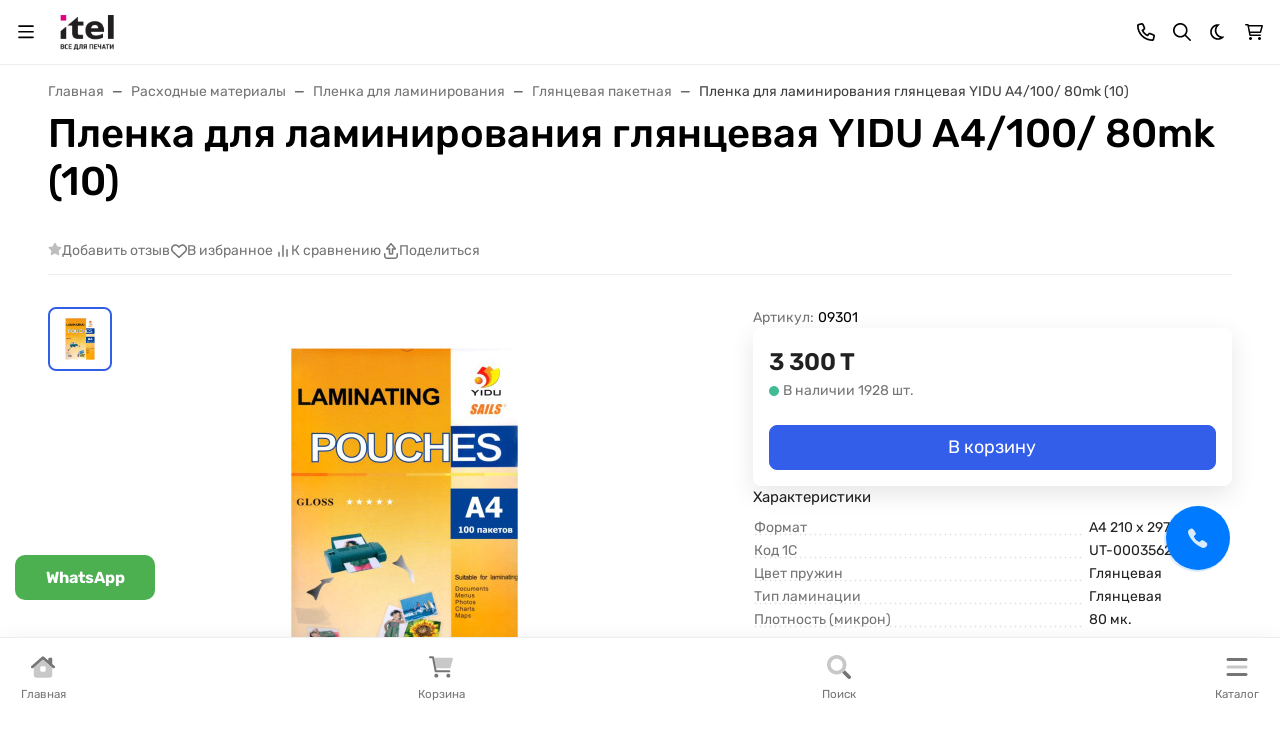

--- FILE ---
content_type: text/html; charset=utf-8
request_url: https://itel.kz/4962/
body_size: 96134
content:
 
<!DOCTYPE html><html class="rubik" lang="ru" data-bs-theme="light"><head><title>Пленка для ламинирования глянцевая YIDU A4/100/ 80mk   (10)</title><meta http-equiv="Content-Type" content="text/html; charset=utf-8"><meta name="keywords" content="Пленка для ламинирования глянцевая YIDU A4/100/ 80mk   (10), Глянцевая пакетная"><meta name="description" content=""><meta name="viewport" content="width=device-width, initial-scale=1, shrink-to-fit=no"><meta name="format-detection" content="telephone=no"><meta name="theme-color" content="#335eea"><link rel="shortcut icon" href="/favicon.ico"><link rel="stylesheet" href="/wa-data/public/site/themes/seller/assets/css/site.theme.min.css?v2025.2.3.1762767088"><link rel="preload" as="image" href="/wa-data/public/shop/products/62/49/4962/images/108704/108704.700.jpg"><link href="https://itel.kz/wa-apps/shop/plugins/brand/css/frontend_nav.css" rel="stylesheet">
<link href="https://itel.kz/wa-apps/shop/plugins/brand/css/grouped_brands.css" rel="stylesheet">
<!-- app: site; template: html/index/index.jq --><script>!function(e,t){"object"==typeof module&&"object"==typeof module.exports?module.exports=e.document?t(e,!0):function(e){if(!e.document)throw new Error("jQuery requires a window with a document");return t(e)}:t(e)}("undefined"!=typeof window?window:this,function(C,e){function t(e,t){return t.toUpperCase()}var d=[],h=C.document,c=d.slice,g=d.concat,s=d.push,i=d.indexOf,n={},r=n.toString,m=n.hasOwnProperty,v={},o="1.12.4",k=function(e,t){return new k.fn.init(e,t)},a=/^[\s\uFEFF\xA0]+|[\s\uFEFF\xA0]+$/g,u=/^-ms-/,l=/-([\da-z])/gi;function f(e){var t=!!e&&"length"in e&&e.length,n=k.type(e);return"function"!==n&&!k.isWindow(e)&&("array"===n||0===t||"number"==typeof t&&0<t&&t-1 in e)}k.fn=k.prototype={jquery:o,constructor:k,selector:"",length:0,toArray:function(){return c.call(this)},get:function(e){return null!=e?e<0?this[e+this.length]:this[e]:c.call(this)},pushStack:function(e){var t=k.merge(this.constructor(),e);return t.prevObject=this,t.context=this.context,t},each:function(e){return k.each(this,e)},map:function(n){return this.pushStack(k.map(this,function(e,t){return n.call(e,t,e)}))},slice:function(){return this.pushStack(c.apply(this,arguments))},first:function(){return this.eq(0)},last:function(){return this.eq(-1)},eq:function(e){var t=this.length,n=+e+(e<0?t:0);return this.pushStack(0<=n&&n<t?[this[n]]:[])},end:function(){return this.prevObject||this.constructor()},push:s,sort:d.sort,splice:d.splice},k.extend=k.fn.extend=function(){var e,t,n,r,i,o,a=arguments[0]||{},s=1,u=arguments.length,l=!1;for("boolean"==typeof a&&(l=a,a=arguments[s]||{},s++),"object"==typeof a||k.isFunction(a)||(a={}),s===u&&(a=this,s--);s<u;s++)if(null!=(i=arguments[s]))for(r in i)e=a[r],a!==(n=i[r])&&(l&&n&&(k.isPlainObject(n)||(t=k.isArray(n)))?(o=t?(t=!1,e&&k.isArray(e)?e:[]):e&&k.isPlainObject(e)?e:{},a[r]=k.extend(l,o,n)):void 0!==n&&(a[r]=n));return a},k.extend({expando:"jQuery"+(o+Math.random()).replace(/\D/g,""),isReady:!0,error:function(e){throw new Error(e)},noop:function(){},isFunction:function(e){return"function"===k.type(e)},isArray:Array.isArray||function(e){return"array"===k.type(e)},isWindow:function(e){return null!=e&&e==e.window},isNumeric:function(e){var t=e&&e.toString();return!k.isArray(e)&&0<=t-parseFloat(t)+1},isEmptyObject:function(e){var t;for(t in e)return!1;return!0},isPlainObject:function(e){var t;if(!e||"object"!==k.type(e)||e.nodeType||k.isWindow(e))return!1;try{if(e.constructor&&!m.call(e,"constructor")&&!m.call(e.constructor.prototype,"isPrototypeOf"))return!1}catch(e){return!1}if(!v.ownFirst)for(t in e)return m.call(e,t);for(t in e);return void 0===t||m.call(e,t)},type:function(e){return null==e?e+"":"object"==typeof e||"function"==typeof e?n[r.call(e)]||"object":typeof e},globalEval:function(e){e&&k.trim(e)&&(C.execScript||function(e){C.eval.call(C,e)})(e)},camelCase:function(e){return e.replace(u,"ms-").replace(l,t)},nodeName:function(e,t){return e.nodeName&&e.nodeName.toLowerCase()===t.toLowerCase()},each:function(e,t){var n,r=0;if(f(e))for(n=e.length;r<n&&!1!==t.call(e[r],r,e[r]);r++);else for(r in e)if(!1===t.call(e[r],r,e[r]))break;return e},trim:function(e){return null==e?"":(e+"").replace(a,"")},makeArray:function(e,t){var n=t||[];return null!=e&&(f(Object(e))?k.merge(n,"string"==typeof e?[e]:e):s.call(n,e)),n},inArray:function(e,t,n){var r;if(t){if(i)return i.call(t,e,n);for(r=t.length,n=n?n<0?Math.max(0,r+n):n:0;n<r;n++)if(n in t&&t[n]===e)return n}return-1},merge:function(e,t){for(var n=+t.length,r=0,i=e.length;r<n;)e[i++]=t[r++];if(n!=n)for(;void 0!==t[r];)e[i++]=t[r++];return e.length=i,e},grep:function(e,t,n){for(var r=[],i=0,o=e.length,a=!n;i<o;i++)!t(e[i],i)!=a&&r.push(e[i]);return r},map:function(e,t,n){var r,i,o=0,a=[];if(f(e))for(r=e.length;o<r;o++)null!=(i=t(e[o],o,n))&&a.push(i);else for(o in e)null!=(i=t(e[o],o,n))&&a.push(i);return g.apply([],a)},guid:1,proxy:function(e,t){var n,r,i;if("string"==typeof t&&(i=e[t],t=e,e=i),k.isFunction(e))return n=c.call(arguments,2),(r=function(){return e.apply(t||this,n.concat(c.call(arguments)))}).guid=e.guid=e.guid||k.guid++,r},now:function(){return+new Date},support:v}),"function"==typeof Symbol&&(k.fn[Symbol.iterator]=d[Symbol.iterator]),k.each("Boolean Number String Function Array Date RegExp Object Error Symbol".split(" "),function(e,t){n["[object "+t+"]"]=t.toLowerCase()});var p=function(n){function d(e,t,n){var r="0x"+t-65536;return r!=r||n?t:r<0?String.fromCharCode(65536+r):String.fromCharCode(r>>10|55296,1023&r|56320)}function i(){T()}var e,h,b,o,a,g,f,m,w,u,l,T,C,s,k,v,c,p,y,N="sizzle"+1*new Date,x=n.document,E=0,r=0,S=ie(),j=ie(),A=ie(),D=function(e,t){return e===t&&(l=!0),0},L={}.hasOwnProperty,t=[],H=t.pop,q=t.push,M=t.push,O=t.slice,F=function(e,t){for(var n=0,r=e.length;n<r;n++)if(e[n]===t)return n;return-1},_="checked|selected|async|autofocus|autoplay|controls|defer|disabled|hidden|ismap|loop|multiple|open|readonly|required|scoped",R="[\\x20\\t\\r\\n\\f]",P="(?:\\\\.|[\\w-]|[^\\x00-\\xa0])+",B="\\["+R+"*("+P+")(?:"+R+"*([*^$|!~]?=)"+R+"*(?:'((?:\\\\.|[^\\\\'])*)'|\"((?:\\\\.|[^\\\\\"])*)\"|("+P+"))|)"+R+"*\\]",W=":("+P+")(?:\\((('((?:\\\\.|[^\\\\'])*)'|\"((?:\\\\.|[^\\\\\"])*)\")|((?:\\\\.|[^\\\\()[\\]]|"+B+")*)|.*)\\)|)",I=new RegExp(R+"+","g"),$=new RegExp("^"+R+"+|((?:^|[^\\\\])(?:\\\\.)*)"+R+"+$","g"),z=new RegExp("^"+R+"*,"+R+"*"),Q=new RegExp("^"+R+"*([>+~]|"+R+")"+R+"*"),X=new RegExp("="+R+"*([^\\]'\"]*?)"+R+"*\\]","g"),U=new RegExp(W),J=new RegExp("^"+P+"$"),V={ID:new RegExp("^#("+P+")"),CLASS:new RegExp("^\\.("+P+")"),TAG:new RegExp("^("+P+"|[*])"),ATTR:new RegExp("^"+B),PSEUDO:new RegExp("^"+W),CHILD:new RegExp("^:(only|first|last|nth|nth-last)-(child|of-type)(?:\\("+R+"*(even|odd|(([+-]|)(\\d*)n|)"+R+"*(?:([+-]|)"+R+"*(\\d+)|))"+R+"*\\)|)","i"),bool:new RegExp("^(?:"+_+")$","i"),needsContext:new RegExp("^"+R+"*[>+~]|:(even|odd|eq|gt|lt|nth|first|last)(?:\\("+R+"*((?:-\\d)?\\d*)"+R+"*\\)|)(?=[^-]|$)","i")},G=/^(?:input|select|textarea|button)$/i,Y=/^h\d$/i,K=/^[^{]+\{\s*\[native \w/,Z=/^(?:#([\w-]+)|(\w+)|\.([\w-]+))$/,ee=/[+~]/,te=/'|\\/g,ne=new RegExp("\\\\([\\da-f]{1,6}"+R+"?|("+R+")|.)","ig");try{M.apply(t=O.call(x.childNodes),x.childNodes),t[x.childNodes.length].nodeType}catch(e){M={apply:t.length?function(e,t){q.apply(e,O.call(t))}:function(e,t){for(var n=e.length,r=0;e[n++]=t[r++];);e.length=n-1}}}function re(e,t,n,r){var i,o,a,s,u,l,c,d,f=t&&t.ownerDocument,p=t?t.nodeType:9;if(n=n||[],"string"!=typeof e||!e||1!==p&&9!==p&&11!==p)return n;if(!r&&((t?t.ownerDocument||t:x)!==C&&T(t),t=t||C,k)){if(11!==p&&(l=Z.exec(e)))if(i=l[1]){if(9===p){if(!(a=t.getElementById(i)))return n;if(a.id===i)return n.push(a),n}else if(f&&(a=f.getElementById(i))&&y(t,a)&&a.id===i)return n.push(a),n}else{if(l[2])return M.apply(n,t.getElementsByTagName(e)),n;if((i=l[3])&&h.getElementsByClassName&&t.getElementsByClassName)return M.apply(n,t.getElementsByClassName(i)),n}if(h.qsa&&!A[e+" "]&&(!v||!v.test(e))){if(1!==p)f=t,d=e;else if("object"!==t.nodeName.toLowerCase()){for((s=t.getAttribute("id"))?s=s.replace(te,"\\$&"):t.setAttribute("id",s=N),o=(c=g(e)).length,u=J.test(s)?"#"+s:"[id='"+s+"']";o--;)c[o]=u+" "+he(c[o]);d=c.join(","),f=ee.test(e)&&fe(t.parentNode)||t}if(d)try{return M.apply(n,f.querySelectorAll(d)),n}catch(e){}finally{s===N&&t.removeAttribute("id")}}}return m(e.replace($,"$1"),t,n,r)}function ie(){var r=[];return function e(t,n){return r.push(t+" ")>b.cacheLength&&delete e[r.shift()],e[t+" "]=n}}function oe(e){return e[N]=!0,e}function ae(e){var t=C.createElement("div");try{return!!e(t)}catch(e){return!1}finally{t.parentNode&&t.parentNode.removeChild(t),t=null}}function se(e,t){for(var n=e.split("|"),r=n.length;r--;)b.attrHandle[n[r]]=t}function ue(e,t){var n=t&&e,r=n&&1===e.nodeType&&1===t.nodeType&&(~t.sourceIndex||1<<31)-(~e.sourceIndex||1<<31);if(r)return r;if(n)for(;n=n.nextSibling;)if(n===t)return-1;return e?1:-1}function le(t){return function(e){return"input"===e.nodeName.toLowerCase()&&e.type===t}}function ce(n){return function(e){var t=e.nodeName.toLowerCase();return("input"===t||"button"===t)&&e.type===n}}function de(a){return oe(function(o){return o=+o,oe(function(e,t){for(var n,r=a([],e.length,o),i=r.length;i--;)e[n=r[i]]&&(e[n]=!(t[n]=e[n]))})})}function fe(e){return e&&void 0!==e.getElementsByTagName&&e}for(e in h=re.support={},a=re.isXML=function(e){var t=e&&(e.ownerDocument||e).documentElement;return!!t&&"HTML"!==t.nodeName},T=re.setDocument=function(e){var t,n,r=e?e.ownerDocument||e:x;return r!==C&&9===r.nodeType&&r.documentElement&&(s=(C=r).documentElement,k=!a(C),(n=C.defaultView)&&n.top!==n&&(n.addEventListener?n.addEventListener("unload",i,!1):n.attachEvent&&n.attachEvent("onunload",i)),h.attributes=ae(function(e){return e.className="i",!e.getAttribute("className")}),h.getElementsByTagName=ae(function(e){return e.appendChild(C.createComment("")),!e.getElementsByTagName("*").length}),h.getElementsByClassName=K.test(C.getElementsByClassName),h.getById=ae(function(e){return s.appendChild(e).id=N,!C.getElementsByName||!C.getElementsByName(N).length}),h.getById?(b.find.ID=function(e,t){if(void 0!==t.getElementById&&k){var n=t.getElementById(e);return n?[n]:[]}},b.filter.ID=function(e){var t=e.replace(ne,d);return function(e){return e.getAttribute("id")===t}}):(delete b.find.ID,b.filter.ID=function(e){var n=e.replace(ne,d);return function(e){var t=void 0!==e.getAttributeNode&&e.getAttributeNode("id");return t&&t.value===n}}),b.find.TAG=h.getElementsByTagName?function(e,t){return void 0!==t.getElementsByTagName?t.getElementsByTagName(e):h.qsa?t.querySelectorAll(e):void 0}:function(e,t){var n,r=[],i=0,o=t.getElementsByTagName(e);if("*"!==e)return o;for(;n=o[i++];)1===n.nodeType&&r.push(n);return r},b.find.CLASS=h.getElementsByClassName&&function(e,t){if(void 0!==t.getElementsByClassName&&k)return t.getElementsByClassName(e)},c=[],v=[],(h.qsa=K.test(C.querySelectorAll))&&(ae(function(e){s.appendChild(e).innerHTML="<a id='"+N+"'></a><select id='"+N+"-\r\\' msallowcapture=''><option selected=''></option></select>",e.querySelectorAll("[msallowcapture^='']").length&&v.push("[*^$]="+R+"*(?:''|\"\")"),e.querySelectorAll("[selected]").length||v.push("\\["+R+"*(?:value|"+_+")"),e.querySelectorAll("[id~="+N+"-]").length||v.push("~="),e.querySelectorAll(":checked").length||v.push(":checked"),e.querySelectorAll("a#"+N+"+*").length||v.push(".#.+[+~]")}),ae(function(e){var t=C.createElement("input");t.setAttribute("type","hidden"),e.appendChild(t).setAttribute("name","D"),e.querySelectorAll("[name=d]").length&&v.push("name"+R+"*[*^$|!~]?="),e.querySelectorAll(":enabled").length||v.push(":enabled",":disabled"),e.querySelectorAll("*,:x"),v.push(",.*:")})),(h.matchesSelector=K.test(p=s.matches||s.webkitMatchesSelector||s.mozMatchesSelector||s.oMatchesSelector||s.msMatchesSelector))&&ae(function(e){h.disconnectedMatch=p.call(e,"div"),p.call(e,"[s!='']:x"),c.push("!=",W)}),v=v.length&&new RegExp(v.join("|")),c=c.length&&new RegExp(c.join("|")),t=K.test(s.compareDocumentPosition),y=t||K.test(s.contains)?function(e,t){var n=9===e.nodeType?e.documentElement:e,r=t&&t.parentNode;return e===r||!(!r||1!==r.nodeType||!(n.contains?n.contains(r):e.compareDocumentPosition&&16&e.compareDocumentPosition(r)))}:function(e,t){if(t)for(;t=t.parentNode;)if(t===e)return!0;return!1},D=t?function(e,t){if(e===t)return l=!0,0;var n=!e.compareDocumentPosition-!t.compareDocumentPosition;return n||(1&(n=(e.ownerDocument||e)===(t.ownerDocument||t)?e.compareDocumentPosition(t):1)||!h.sortDetached&&t.compareDocumentPosition(e)===n?e===C||e.ownerDocument===x&&y(x,e)?-1:t===C||t.ownerDocument===x&&y(x,t)?1:u?F(u,e)-F(u,t):0:4&n?-1:1)}:function(e,t){if(e===t)return l=!0,0;var n,r=0,i=e.parentNode,o=t.parentNode,a=[e],s=[t];if(!i||!o)return e===C?-1:t===C?1:i?-1:o?1:u?F(u,e)-F(u,t):0;if(i===o)return ue(e,t);for(n=e;n=n.parentNode;)a.unshift(n);for(n=t;n=n.parentNode;)s.unshift(n);for(;a[r]===s[r];)r++;return r?ue(a[r],s[r]):a[r]===x?-1:s[r]===x?1:0}),C},re.matches=function(e,t){return re(e,null,null,t)},re.matchesSelector=function(e,t){if((e.ownerDocument||e)!==C&&T(e),t=t.replace(X,"='$1']"),h.matchesSelector&&k&&!A[t+" "]&&(!c||!c.test(t))&&(!v||!v.test(t)))try{var n=p.call(e,t);if(n||h.disconnectedMatch||e.document&&11!==e.document.nodeType)return n}catch(e){}return 0<re(t,C,null,[e]).length},re.contains=function(e,t){return(e.ownerDocument||e)!==C&&T(e),y(e,t)},re.attr=function(e,t){(e.ownerDocument||e)!==C&&T(e);var n=b.attrHandle[t.toLowerCase()],r=n&&L.call(b.attrHandle,t.toLowerCase())?n(e,t,!k):void 0;return void 0!==r?r:h.attributes||!k?e.getAttribute(t):(r=e.getAttributeNode(t))&&r.specified?r.value:null},re.error=function(e){throw new Error("Syntax error, unrecognized expression: "+e)},re.uniqueSort=function(e){var t,n=[],r=0,i=0;if(l=!h.detectDuplicates,u=!h.sortStable&&e.slice(0),e.sort(D),l){for(;t=e[i++];)t===e[i]&&(r=n.push(i));for(;r--;)e.splice(n[r],1)}return u=null,e},o=re.getText=function(e){var t,n="",r=0,i=e.nodeType;if(i){if(1===i||9===i||11===i){if("string"==typeof e.textContent)return e.textContent;for(e=e.firstChild;e;e=e.nextSibling)n+=o(e)}else if(3===i||4===i)return e.nodeValue}else for(;t=e[r++];)n+=o(t);return n},(b=re.selectors={cacheLength:50,createPseudo:oe,match:V,attrHandle:{},find:{},relative:{">":{dir:"parentNode",first:!0}," ":{dir:"parentNode"},"+":{dir:"previousSibling",first:!0},"~":{dir:"previousSibling"}},preFilter:{ATTR:function(e){return e[1]=e[1].replace(ne,d),e[3]=(e[3]||e[4]||e[5]||"").replace(ne,d),"~="===e[2]&&(e[3]=" "+e[3]+" "),e.slice(0,4)},CHILD:function(e){return e[1]=e[1].toLowerCase(),"nth"===e[1].slice(0,3)?(e[3]||re.error(e[0]),e[4]=+(e[4]?e[5]+(e[6]||1):2*("even"===e[3]||"odd"===e[3])),e[5]=+(e[7]+e[8]||"odd"===e[3])):e[3]&&re.error(e[0]),e},PSEUDO:function(e){var t,n=!e[6]&&e[2];return V.CHILD.test(e[0])?null:(e[3]?e[2]=e[4]||e[5]||"":n&&U.test(n)&&(t=g(n,!0))&&(t=n.indexOf(")",n.length-t)-n.length)&&(e[0]=e[0].slice(0,t),e[2]=n.slice(0,t)),e.slice(0,3))}},filter:{TAG:function(e){var t=e.replace(ne,d).toLowerCase();return"*"===e?function(){return!0}:function(e){return e.nodeName&&e.nodeName.toLowerCase()===t}},CLASS:function(e){var t=S[e+" "];return t||(t=new RegExp("(^|"+R+")"+e+"("+R+"|$)"))&&S(e,function(e){return t.test("string"==typeof e.className&&e.className||void 0!==e.getAttribute&&e.getAttribute("class")||"")})},ATTR:function(n,r,i){return function(e){var t=re.attr(e,n);return null==t?"!="===r:!r||(t+="","="===r?t===i:"!="===r?t!==i:"^="===r?i&&0===t.indexOf(i):"*="===r?i&&-1<t.indexOf(i):"$="===r?i&&t.slice(-i.length)===i:"~="===r?-1<(" "+t.replace(I," ")+" ").indexOf(i):"|="===r&&(t===i||t.slice(0,i.length+1)===i+"-"))}},CHILD:function(h,e,t,g,m){var v="nth"!==h.slice(0,3),y="last"!==h.slice(-4),x="of-type"===e;return 1===g&&0===m?function(e){return!!e.parentNode}:function(e,t,n){var r,i,o,a,s,u,l=v!=y?"nextSibling":"previousSibling",c=e.parentNode,d=x&&e.nodeName.toLowerCase(),f=!n&&!x,p=!1;if(c){if(v){for(;l;){for(a=e;a=a[l];)if(x?a.nodeName.toLowerCase()===d:1===a.nodeType)return!1;u=l="only"===h&&!u&&"nextSibling"}return!0}if(u=[y?c.firstChild:c.lastChild],y&&f){for(p=(s=(r=(i=(o=(a=c)[N]||(a[N]={}))[a.uniqueID]||(o[a.uniqueID]={}))[h]||[])[0]===E&&r[1])&&r[2],a=s&&c.childNodes[s];a=++s&&a&&a[l]||(p=s=0)||u.pop();)if(1===a.nodeType&&++p&&a===e){i[h]=[E,s,p];break}}else if(f&&(p=s=(r=(i=(o=(a=e)[N]||(a[N]={}))[a.uniqueID]||(o[a.uniqueID]={}))[h]||[])[0]===E&&r[1]),!1===p)for(;(a=++s&&a&&a[l]||(p=s=0)||u.pop())&&((x?a.nodeName.toLowerCase()!==d:1!==a.nodeType)||!++p||(f&&((i=(o=a[N]||(a[N]={}))[a.uniqueID]||(o[a.uniqueID]={}))[h]=[E,p]),a!==e)););return(p-=m)===g||p%g==0&&0<=p/g}}},PSEUDO:function(e,o){var t,a=b.pseudos[e]||b.setFilters[e.toLowerCase()]||re.error("unsupported pseudo: "+e);return a[N]?a(o):1<a.length?(t=[e,e,"",o],b.setFilters.hasOwnProperty(e.toLowerCase())?oe(function(e,t){for(var n,r=a(e,o),i=r.length;i--;)e[n=F(e,r[i])]=!(t[n]=r[i])}):function(e){return a(e,0,t)}):a}},pseudos:{not:oe(function(e){var r=[],i=[],s=f(e.replace($,"$1"));return s[N]?oe(function(e,t,n,r){for(var i,o=s(e,null,r,[]),a=e.length;a--;)(i=o[a])&&(e[a]=!(t[a]=i))}):function(e,t,n){return r[0]=e,s(r,null,n,i),r[0]=null,!i.pop()}}),has:oe(function(t){return function(e){return 0<re(t,e).length}}),contains:oe(function(t){return t=t.replace(ne,d),function(e){return-1<(e.textContent||e.innerText||o(e)).indexOf(t)}}),lang:oe(function(n){return J.test(n||"")||re.error("unsupported lang: "+n),n=n.replace(ne,d).toLowerCase(),function(e){var t;do{if(t=k?e.lang:e.getAttribute("xml:lang")||e.getAttribute("lang"))return(t=t.toLowerCase())===n||0===t.indexOf(n+"-")}while((e=e.parentNode)&&1===e.nodeType);return!1}}),target:function(e){var t=n.location&&n.location.hash;return t&&t.slice(1)===e.id},root:function(e){return e===s},focus:function(e){return e===C.activeElement&&(!C.hasFocus||C.hasFocus())&&!!(e.type||e.href||~e.tabIndex)},enabled:function(e){return!1===e.disabled},disabled:function(e){return!0===e.disabled},checked:function(e){var t=e.nodeName.toLowerCase();return"input"===t&&!!e.checked||"option"===t&&!!e.selected},selected:function(e){return e.parentNode&&e.parentNode.selectedIndex,!0===e.selected},empty:function(e){for(e=e.firstChild;e;e=e.nextSibling)if(e.nodeType<6)return!1;return!0},parent:function(e){return!b.pseudos.empty(e)},header:function(e){return Y.test(e.nodeName)},input:function(e){return G.test(e.nodeName)},button:function(e){var t=e.nodeName.toLowerCase();return"input"===t&&"button"===e.type||"button"===t},text:function(e){var t;return"input"===e.nodeName.toLowerCase()&&"text"===e.type&&(null==(t=e.getAttribute("type"))||"text"===t.toLowerCase())},first:de(function(){return[0]}),last:de(function(e,t){return[t-1]}),eq:de(function(e,t,n){return[n<0?n+t:n]}),even:de(function(e,t){for(var n=0;n<t;n+=2)e.push(n);return e}),odd:de(function(e,t){for(var n=1;n<t;n+=2)e.push(n);return e}),lt:de(function(e,t,n){for(var r=n<0?n+t:n;0<=--r;)e.push(r);return e}),gt:de(function(e,t,n){for(var r=n<0?n+t:n;++r<t;)e.push(r);return e})}}).pseudos.nth=b.pseudos.eq,{radio:!0,checkbox:!0,file:!0,password:!0,image:!0})b.pseudos[e]=le(e);for(e in{submit:!0,reset:!0})b.pseudos[e]=ce(e);function pe(){}function he(e){for(var t=0,n=e.length,r="";t<n;t++)r+=e[t].value;return r}function ge(s,e,t){var u=e.dir,l=t&&"parentNode"===u,c=r++;return e.first?function(e,t,n){for(;e=e[u];)if(1===e.nodeType||l)return s(e,t,n)}:function(e,t,n){var r,i,o,a=[E,c];if(n){for(;e=e[u];)if((1===e.nodeType||l)&&s(e,t,n))return!0}else for(;e=e[u];)if(1===e.nodeType||l){if((r=(i=(o=e[N]||(e[N]={}))[e.uniqueID]||(o[e.uniqueID]={}))[u])&&r[0]===E&&r[1]===c)return a[2]=r[2];if((i[u]=a)[2]=s(e,t,n))return!0}}}function me(i){return 1<i.length?function(e,t,n){for(var r=i.length;r--;)if(!i[r](e,t,n))return!1;return!0}:i[0]}function ve(e,t,n,r,i){for(var o,a=[],s=0,u=e.length,l=null!=t;s<u;s++)(o=e[s])&&(n&&!n(o,r,i)||(a.push(o),l&&t.push(s)));return a}function ye(p,h,g,m,v,e){return m&&!m[N]&&(m=ye(m)),v&&!v[N]&&(v=ye(v,e)),oe(function(e,t,n,r){var i,o,a,s=[],u=[],l=t.length,c=e||function(e,t,n){for(var r=0,i=t.length;r<i;r++)re(e,t[r],n);return n}(h||"*",n.nodeType?[n]:n,[]),d=!p||!e&&h?c:ve(c,s,p,n,r),f=g?v||(e?p:l||m)?[]:t:d;if(g&&g(d,f,n,r),m)for(i=ve(f,u),m(i,[],n,r),o=i.length;o--;)(a=i[o])&&(f[u[o]]=!(d[u[o]]=a));if(e){if(v||p){if(v){for(i=[],o=f.length;o--;)(a=f[o])&&i.push(d[o]=a);v(null,f=[],i,r)}for(o=f.length;o--;)(a=f[o])&&-1<(i=v?F(e,a):s[o])&&(e[i]=!(t[i]=a))}}else f=ve(f===t?f.splice(l,f.length):f),v?v(null,t,f,r):M.apply(t,f)})}function xe(e){for(var i,t,n,r=e.length,o=b.relative[e[0].type],a=o||b.relative[" "],s=o?1:0,u=ge(function(e){return e===i},a,!0),l=ge(function(e){return-1<F(i,e)},a,!0),c=[function(e,t,n){var r=!o&&(n||t!==w)||((i=t).nodeType?u(e,t,n):l(e,t,n));return i=null,r}];s<r;s++)if(t=b.relative[e[s].type])c=[ge(me(c),t)];else{if((t=b.filter[e[s].type].apply(null,e[s].matches))[N]){for(n=++s;n<r&&!b.relative[e[n].type];n++);return ye(1<s&&me(c),1<s&&he(e.slice(0,s-1).concat({value:" "===e[s-2].type?"*":""})).replace($,"$1"),t,s<n&&xe(e.slice(s,n)),n<r&&xe(e=e.slice(n)),n<r&&he(e))}c.push(t)}return me(c)}function be(m,v){function e(e,t,n,r,i){var o,a,s,u=0,l="0",c=e&&[],d=[],f=w,p=e||x&&b.find.TAG("*",i),h=E+=null==f?1:Math.random()||.1,g=p.length;for(i&&(w=t===C||t||i);l!==g&&null!=(o=p[l]);l++){if(x&&o){for(a=0,t||o.ownerDocument===C||(T(o),n=!k);s=m[a++];)if(s(o,t||C,n)){r.push(o);break}i&&(E=h)}y&&((o=!s&&o)&&u--,e&&c.push(o))}if(u+=l,y&&l!==u){for(a=0;s=v[a++];)s(c,d,t,n);if(e){if(0<u)for(;l--;)c[l]||d[l]||(d[l]=H.call(r));d=ve(d)}M.apply(r,d),i&&!e&&0<d.length&&1<u+v.length&&re.uniqueSort(r)}return i&&(E=h,w=f),c}var y=0<v.length,x=0<m.length;return y?oe(e):e}return pe.prototype=b.filters=b.pseudos,b.setFilters=new pe,g=re.tokenize=function(e,t){var n,r,i,o,a,s,u,l=j[e+" "];if(l)return t?0:l.slice(0);for(a=e,s=[],u=b.preFilter;a;){for(o in n&&!(r=z.exec(a))||(r&&(a=a.slice(r[0].length)||a),s.push(i=[])),n=!1,(r=Q.exec(a))&&(n=r.shift(),i.push({value:n,type:r[0].replace($," ")}),a=a.slice(n.length)),b.filter)!(r=V[o].exec(a))||u[o]&&!(r=u[o](r))||(n=r.shift(),i.push({value:n,type:o,matches:r}),a=a.slice(n.length));if(!n)break}return t?a.length:a?re.error(e):j(e,s).slice(0)},f=re.compile=function(e,t){var n,r=[],i=[],o=A[e+" "];if(!o){for(n=(t=t||g(e)).length;n--;)(o=xe(t[n]))[N]?r.push(o):i.push(o);(o=A(e,be(i,r))).selector=e}return o},m=re.select=function(e,t,n,r){var i,o,a,s,u,l="function"==typeof e&&e,c=!r&&g(e=l.selector||e);if(n=n||[],1===c.length){if(2<(o=c[0]=c[0].slice(0)).length&&"ID"===(a=o[0]).type&&h.getById&&9===t.nodeType&&k&&b.relative[o[1].type]){if(!(t=(b.find.ID(a.matches[0].replace(ne,d),t)||[])[0]))return n;l&&(t=t.parentNode),e=e.slice(o.shift().value.length)}for(i=V.needsContext.test(e)?0:o.length;i--&&(a=o[i],!b.relative[s=a.type]);)if((u=b.find[s])&&(r=u(a.matches[0].replace(ne,d),ee.test(o[0].type)&&fe(t.parentNode)||t))){if(o.splice(i,1),!(e=r.length&&he(o)))return M.apply(n,r),n;break}}return(l||f(e,c))(r,t,!k,n,!t||ee.test(e)&&fe(t.parentNode)||t),n},h.sortStable=N.split("").sort(D).join("")===N,h.detectDuplicates=!!l,T(),h.sortDetached=ae(function(e){return 1&e.compareDocumentPosition(C.createElement("div"))}),ae(function(e){return e.innerHTML="<a href='#'></a>","#"===e.firstChild.getAttribute("href")})||se("type|href|height|width",function(e,t,n){if(!n)return e.getAttribute(t,"type"===t.toLowerCase()?1:2)}),h.attributes&&ae(function(e){return e.innerHTML="<input/>",e.firstChild.setAttribute("value",""),""===e.firstChild.getAttribute("value")})||se("value",function(e,t,n){if(!n&&"input"===e.nodeName.toLowerCase())return e.defaultValue}),ae(function(e){return null==e.getAttribute("disabled")})||se(_,function(e,t,n){var r;if(!n)return!0===e[t]?t.toLowerCase():(r=e.getAttributeNode(t))&&r.specified?r.value:null}),re}(C);k.find=p,k.expr=p.selectors,k.expr[":"]=k.expr.pseudos,k.uniqueSort=k.unique=p.uniqueSort,k.text=p.getText,k.isXMLDoc=p.isXML,k.contains=p.contains;function y(e,t,n){for(var r=[],i=void 0!==n;(e=e[t])&&9!==e.nodeType;)if(1===e.nodeType){if(i&&k(e).is(n))break;r.push(e)}return r}function x(e,t){for(var n=[];e;e=e.nextSibling)1===e.nodeType&&e!==t&&n.push(e);return n}var b=k.expr.match.needsContext,w=/^<([\w-]+)\s*\/?>(?:<\/\1>|)$/,T=/^.[^:#\[\.,]*$/;function N(e,n,r){if(k.isFunction(n))return k.grep(e,function(e,t){return!!n.call(e,t,e)!==r});if(n.nodeType)return k.grep(e,function(e){return e===n!==r});if("string"==typeof n){if(T.test(n))return k.filter(n,e,r);n=k.filter(n,e)}return k.grep(e,function(e){return-1<k.inArray(e,n)!==r})}k.filter=function(e,t,n){var r=t[0];return n&&(e=":not("+e+")"),1===t.length&&1===r.nodeType?k.find.matchesSelector(r,e)?[r]:[]:k.find.matches(e,k.grep(t,function(e){return 1===e.nodeType}))},k.fn.extend({find:function(e){var t,n=[],r=this,i=r.length;if("string"!=typeof e)return this.pushStack(k(e).filter(function(){for(t=0;t<i;t++)if(k.contains(r[t],this))return!0}));for(t=0;t<i;t++)k.find(e,r[t],n);return(n=this.pushStack(1<i?k.unique(n):n)).selector=this.selector?this.selector+" "+e:e,n},filter:function(e){return this.pushStack(N(this,e||[],!1))},not:function(e){return this.pushStack(N(this,e||[],!0))},is:function(e){return!!N(this,"string"==typeof e&&b.test(e)?k(e):e||[],!1).length}});var E,S=/^(?:\s*(<[\w\W]+>)[^>]*|#([\w-]*))$/;(k.fn.init=function(e,t,n){var r,i;if(!e)return this;if(n=n||E,"string"!=typeof e)return e.nodeType?(this.context=this[0]=e,this.length=1,this):k.isFunction(e)?void 0!==n.ready?n.ready(e):e(k):(void 0!==e.selector&&(this.selector=e.selector,this.context=e.context),k.makeArray(e,this));if(!(r="<"===e.charAt(0)&&">"===e.charAt(e.length-1)&&3<=e.length?[null,e,null]:S.exec(e))||!r[1]&&t)return!t||t.jquery?(t||n).find(e):this.constructor(t).find(e);if(r[1]){if(t=t instanceof k?t[0]:t,k.merge(this,k.parseHTML(r[1],t&&t.nodeType?t.ownerDocument||t:h,!0)),w.test(r[1])&&k.isPlainObject(t))for(r in t)k.isFunction(this[r])?this[r](t[r]):this.attr(r,t[r]);return this}if((i=h.getElementById(r[2]))&&i.parentNode){if(i.id!==r[2])return E.find(e);this.length=1,this[0]=i}return this.context=h,this.selector=e,this}).prototype=k.fn,E=k(h);var j=/^(?:parents|prev(?:Until|All))/,A={children:!0,contents:!0,next:!0,prev:!0};function D(e,t){for(;(e=e[t])&&1!==e.nodeType;);return e}k.fn.extend({has:function(e){var t,n=k(e,this),r=n.length;return this.filter(function(){for(t=0;t<r;t++)if(k.contains(this,n[t]))return!0})},closest:function(e,t){for(var n,r=0,i=this.length,o=[],a=b.test(e)||"string"!=typeof e?k(e,t||this.context):0;r<i;r++)for(n=this[r];n&&n!==t;n=n.parentNode)if(n.nodeType<11&&(a?-1<a.index(n):1===n.nodeType&&k.find.matchesSelector(n,e))){o.push(n);break}return this.pushStack(1<o.length?k.uniqueSort(o):o)},index:function(e){return e?"string"==typeof e?k.inArray(this[0],k(e)):k.inArray(e.jquery?e[0]:e,this):this[0]&&this[0].parentNode?this.first().prevAll().length:-1},add:function(e,t){return this.pushStack(k.uniqueSort(k.merge(this.get(),k(e,t))))},addBack:function(e){return this.add(null==e?this.prevObject:this.prevObject.filter(e))}}),k.each({parent:function(e){var t=e.parentNode;return t&&11!==t.nodeType?t:null},parents:function(e){return y(e,"parentNode")},parentsUntil:function(e,t,n){return y(e,"parentNode",n)},next:function(e){return D(e,"nextSibling")},prev:function(e){return D(e,"previousSibling")},nextAll:function(e){return y(e,"nextSibling")},prevAll:function(e){return y(e,"previousSibling")},nextUntil:function(e,t,n){return y(e,"nextSibling",n)},prevUntil:function(e,t,n){return y(e,"previousSibling",n)},siblings:function(e){return x((e.parentNode||{}).firstChild,e)},children:function(e){return x(e.firstChild)},contents:function(e){return k.nodeName(e,"iframe")?e.contentDocument||e.contentWindow.document:k.merge([],e.childNodes)}},function(r,i){k.fn[r]=function(e,t){var n=k.map(this,i,e);return"Until"!==r.slice(-5)&&(t=e),t&&"string"==typeof t&&(n=k.filter(t,n)),1<this.length&&(A[r]||(n=k.uniqueSort(n)),j.test(r)&&(n=n.reverse())),this.pushStack(n)}});var L,H,q=/\S+/g;function M(){h.addEventListener?(h.removeEventListener("DOMContentLoaded",O),C.removeEventListener("load",O)):(h.detachEvent("onreadystatechange",O),C.detachEvent("onload",O))}function O(){!h.addEventListener&&"load"!==C.event.type&&"complete"!==h.readyState||(M(),k.ready())}for(H in k.Callbacks=function(r){var e,n;r="string"==typeof r?(e=r,n={},k.each(e.match(q)||[],function(e,t){n[t]=!0}),n):k.extend({},r);function i(){for(s=r.once,a=o=!0;l.length;c=-1)for(t=l.shift();++c<u.length;)!1===u[c].apply(t[0],t[1])&&r.stopOnFalse&&(c=u.length,t=!1);r.memory||(t=!1),o=!1,s&&(u=t?[]:"")}var o,t,a,s,u=[],l=[],c=-1,d={add:function(){return u&&(t&&!o&&(c=u.length-1,l.push(t)),function n(e){k.each(e,function(e,t){k.isFunction(t)?r.unique&&d.has(t)||u.push(t):t&&t.length&&"string"!==k.type(t)&&n(t)})}(arguments),t&&!o&&i()),this},remove:function(){return k.each(arguments,function(e,t){for(var n;-1<(n=k.inArray(t,u,n));)u.splice(n,1),n<=c&&c--}),this},has:function(e){return e?-1<k.inArray(e,u):0<u.length},empty:function(){return u=u&&[],this},disable:function(){return s=l=[],u=t="",this},disabled:function(){return!u},lock:function(){return s=!0,t||d.disable(),this},locked:function(){return!!s},fireWith:function(e,t){return s||(t=[e,(t=t||[]).slice?t.slice():t],l.push(t),o||i()),this},fire:function(){return d.fireWith(this,arguments),this},fired:function(){return!!a}};return d},k.extend({Deferred:function(e){var o=[["resolve","done",k.Callbacks("once memory"),"resolved"],["reject","fail",k.Callbacks("once memory"),"rejected"],["notify","progress",k.Callbacks("memory")]],i="pending",a={state:function(){return i},always:function(){return s.done(arguments).fail(arguments),this},then:function(){var i=arguments;return k.Deferred(function(r){k.each(o,function(e,t){var n=k.isFunction(i[e])&&i[e];s[t[1]](function(){var e=n&&n.apply(this,arguments);e&&k.isFunction(e.promise)?e.promise().progress(r.notify).done(r.resolve).fail(r.reject):r[t[0]+"With"](this===a?r.promise():this,n?[e]:arguments)})}),i=null}).promise()},promise:function(e){return null!=e?k.extend(e,a):a}},s={};return a.pipe=a.then,k.each(o,function(e,t){var n=t[2],r=t[3];a[t[1]]=n.add,r&&n.add(function(){i=r},o[1^e][2].disable,o[2][2].lock),s[t[0]]=function(){return s[t[0]+"With"](this===s?a:this,arguments),this},s[t[0]+"With"]=n.fireWith}),a.promise(s),e&&e.call(s,s),s},when:function(e){function t(t,n,r){return function(e){n[t]=this,r[t]=1<arguments.length?c.call(arguments):e,r===i?l.notifyWith(n,r):--u||l.resolveWith(n,r)}}var i,n,r,o=0,a=c.call(arguments),s=a.length,u=1!==s||e&&k.isFunction(e.promise)?s:0,l=1===u?e:k.Deferred();if(1<s)for(i=new Array(s),n=new Array(s),r=new Array(s);o<s;o++)a[o]&&k.isFunction(a[o].promise)?a[o].promise().progress(t(o,n,i)).done(t(o,r,a)).fail(l.reject):--u;return u||l.resolveWith(r,a),l.promise()}}),k.fn.ready=function(e){return k.ready.promise().done(e),this},k.extend({isReady:!1,readyWait:1,holdReady:function(e){e?k.readyWait++:k.ready(!0)},ready:function(e){(!0===e?--k.readyWait:k.isReady)||(k.isReady=!0)!==e&&0<--k.readyWait||(L.resolveWith(h,[k]),k.fn.triggerHandler&&(k(h).triggerHandler("ready"),k(h).off("ready")))}}),k.ready.promise=function(e){if(!L)if(L=k.Deferred(),"complete"===h.readyState||"loading"!==h.readyState&&!h.documentElement.doScroll)C.setTimeout(k.ready);else if(h.addEventListener)h.addEventListener("DOMContentLoaded",O),C.addEventListener("load",O);else{h.attachEvent("onreadystatechange",O),C.attachEvent("onload",O);var n=!1;try{n=null==C.frameElement&&h.documentElement}catch(e){}n&&n.doScroll&&!function t(){if(!k.isReady){try{n.doScroll("left")}catch(e){return C.setTimeout(t,50)}M(),k.ready()}}()}return L.promise(e)},k.ready.promise(),k(v))break;v.ownFirst="0"===H,v.inlineBlockNeedsLayout=!1,k(function(){var e,t,n,r;(n=h.getElementsByTagName("body")[0])&&n.style&&(t=h.createElement("div"),(r=h.createElement("div")).style.cssText="position:absolute;border:0;width:0;height:0;top:0;left:-9999px",n.appendChild(r).appendChild(t),void 0!==t.style.zoom&&(t.style.cssText="display:inline;margin:0;border:0;padding:1px;width:1px;zoom:1",v.inlineBlockNeedsLayout=e=3===t.offsetWidth,e&&(n.style.zoom=1)),n.removeChild(r))}),function(){var e=h.createElement("div");v.deleteExpando=!0;try{delete e.test}catch(e){v.deleteExpando=!1}e=null}();function F(e){var t=k.noData[(e.nodeName+" ").toLowerCase()],n=+e.nodeType||1;return(1===n||9===n)&&(!t||!0!==t&&e.getAttribute("classid")===t)}var _,R=/^(?:\{[\w\W]*\}|\[[\w\W]*\])$/,P=/([A-Z])/g;function B(e,t,n){if(void 0===n&&1===e.nodeType){var r="data-"+t.replace(P,"-$1").toLowerCase();if("string"==typeof(n=e.getAttribute(r))){try{n="true"===n||"false"!==n&&("null"===n?null:+n+""===n?+n:R.test(n)?k.parseJSON(n):n)}catch(e){}k.data(e,t,n)}else n=void 0}return n}function W(e){var t;for(t in e)if(("data"!==t||!k.isEmptyObject(e[t]))&&"toJSON"!==t)return!1;return!0}function I(e,t,n,r){if(F(e)){var i,o,a=k.expando,s=e.nodeType,u=s?k.cache:e,l=s?e[a]:e[a]&&a;if(l&&u[l]&&(r||u[l].data)||void 0!==n||"string"!=typeof t)return u[l=l||(s?e[a]=d.pop()||k.guid++:a)]||(u[l]=s?{}:{toJSON:k.noop}),"object"!=typeof t&&"function"!=typeof t||(r?u[l]=k.extend(u[l],t):u[l].data=k.extend(u[l].data,t)),o=u[l],r||(o.data||(o.data={}),o=o.data),void 0!==n&&(o[k.camelCase(t)]=n),"string"==typeof t?null==(i=o[t])&&(i=o[k.camelCase(t)]):i=o,i}}function $(e,t,n){if(F(e)){var r,i,o=e.nodeType,a=o?k.cache:e,s=o?e[k.expando]:k.expando;if(a[s]){if(t&&(r=n?a[s]:a[s].data)){i=(t=k.isArray(t)?t.concat(k.map(t,k.camelCase)):t in r?[t]:(t=k.camelCase(t))in r?[t]:t.split(" ")).length;for(;i--;)delete r[t[i]];if(n?!W(r):!k.isEmptyObject(r))return}(n||(delete a[s].data,W(a[s])))&&(o?k.cleanData([e],!0):v.deleteExpando||a!=a.window?delete a[s]:a[s]=void 0)}}}k.extend({cache:{},noData:{"applet ":!0,"embed ":!0,"object ":"clsid:D27CDB6E-AE6D-11cf-96B8-444553540000"},hasData:function(e){return!!(e=e.nodeType?k.cache[e[k.expando]]:e[k.expando])&&!W(e)},data:function(e,t,n){return I(e,t,n)},removeData:function(e,t){return $(e,t)},_data:function(e,t,n){return I(e,t,n,!0)},_removeData:function(e,t){return $(e,t,!0)}}),k.fn.extend({data:function(e,t){var n,r,i,o=this[0],a=o&&o.attributes;if(void 0!==e)return"object"==typeof e?this.each(function(){k.data(this,e)}):1<arguments.length?this.each(function(){k.data(this,e,t)}):o?B(o,e,k.data(o,e)):void 0;if(this.length&&(i=k.data(o),1===o.nodeType&&!k._data(o,"parsedAttrs"))){for(n=a.length;n--;)a[n]&&0===(r=a[n].name).indexOf("data-")&&B(o,r=k.camelCase(r.slice(5)),i[r]);k._data(o,"parsedAttrs",!0)}return i},removeData:function(e){return this.each(function(){k.removeData(this,e)})}}),k.extend({queue:function(e,t,n){var r;if(e)return t=(t||"fx")+"queue",r=k._data(e,t),n&&(!r||k.isArray(n)?r=k._data(e,t,k.makeArray(n)):r.push(n)),r||[]},dequeue:function(e,t){t=t||"fx";var n=k.queue(e,t),r=n.length,i=n.shift(),o=k._queueHooks(e,t);"inprogress"===i&&(i=n.shift(),r--),i&&("fx"===t&&n.unshift("inprogress"),delete o.stop,i.call(e,function(){k.dequeue(e,t)},o)),!r&&o&&o.empty.fire()},_queueHooks:function(e,t){var n=t+"queueHooks";return k._data(e,n)||k._data(e,n,{empty:k.Callbacks("once memory").add(function(){k._removeData(e,t+"queue"),k._removeData(e,n)})})}}),k.fn.extend({queue:function(t,n){var e=2;return"string"!=typeof t&&(n=t,t="fx",e--),arguments.length<e?k.queue(this[0],t):void 0===n?this:this.each(function(){var e=k.queue(this,t,n);k._queueHooks(this,t),"fx"===t&&"inprogress"!==e[0]&&k.dequeue(this,t)})},dequeue:function(e){return this.each(function(){k.dequeue(this,e)})},clearQueue:function(e){return this.queue(e||"fx",[])},promise:function(e,t){function n(){--i||o.resolveWith(a,[a])}var r,i=1,o=k.Deferred(),a=this,s=this.length;for("string"!=typeof e&&(t=e,e=void 0),e=e||"fx";s--;)(r=k._data(a[s],e+"queueHooks"))&&r.empty&&(i++,r.empty.add(n));return n(),o.promise(t)}}),v.shrinkWrapBlocks=function(){return null!=_?_:(_=!1,(t=h.getElementsByTagName("body")[0])&&t.style?(e=h.createElement("div"),(n=h.createElement("div")).style.cssText="position:absolute;border:0;width:0;height:0;top:0;left:-9999px",t.appendChild(n).appendChild(e),void 0!==e.style.zoom&&(e.style.cssText="-webkit-box-sizing:content-box;-moz-box-sizing:content-box;box-sizing:content-box;display:block;margin:0;border:0;padding:1px;width:1px;zoom:1",e.appendChild(h.createElement("div")).style.width="5px",_=3!==e.offsetWidth),t.removeChild(n),_):void 0);var e,t,n};function z(e,t){return e=t||e,"none"===k.css(e,"display")||!k.contains(e.ownerDocument,e)}var Q=/[+-]?(?:\d*\.|)\d+(?:[eE][+-]?\d+|)/.source,X=new RegExp("^(?:([+-])=|)("+Q+")([a-z%]*)$","i"),U=["Top","Right","Bottom","Left"];function J(e,t,n,r){var i,o=1,a=20,s=r?function(){return r.cur()}:function(){return k.css(e,t,"")},u=s(),l=n&&n[3]||(k.cssNumber[t]?"":"px"),c=(k.cssNumber[t]||"px"!==l&&+u)&&X.exec(k.css(e,t));if(c&&c[3]!==l)for(l=l||c[3],n=n||[],c=+u||1;c/=o=o||".5",k.style(e,t,c+l),o!==(o=s()/u)&&1!==o&&--a;);return n&&(c=+c||+u||0,i=n[1]?c+(n[1]+1)*n[2]:+n[2],r&&(r.unit=l,r.start=c,r.end=i)),i}var V,G,Y,K=function(e,t,n,r,i,o,a){var s=0,u=e.length,l=null==n;if("object"===k.type(n))for(s in i=!0,n)K(e,t,s,n[s],!0,o,a);else if(void 0!==r&&(i=!0,k.isFunction(r)||(a=!0),l&&(t=a?(t.call(e,r),null):(l=t,function(e,t,n){return l.call(k(e),n)})),t))for(;s<u;s++)t(e[s],n,a?r:r.call(e[s],s,t(e[s],n)));return i?e:l?t.call(e):u?t(e[0],n):o},Z=/^(?:checkbox|radio)$/i,ee=/<([\w:-]+)/,te=/^$|\/(?:java|ecma)script/i,ne=/^\s+/,re="abbr|article|aside|audio|bdi|canvas|data|datalist|details|dialog|figcaption|figure|footer|header|hgroup|main|mark|meter|nav|output|picture|progress|section|summary|template|time|video";function ie(e){var t=re.split("|"),n=e.createDocumentFragment();if(n.createElement)for(;t.length;)n.createElement(t.pop());return n}V=h.createElement("div"),G=h.createDocumentFragment(),Y=h.createElement("input"),V.innerHTML="  <link/><table></table><a href='/a'>a</a><input type='checkbox'/>",v.leadingWhitespace=3===V.firstChild.nodeType,v.tbody=!V.getElementsByTagName("tbody").length,v.htmlSerialize=!!V.getElementsByTagName("link").length,v.html5Clone="<:nav></:nav>"!==h.createElement("nav").cloneNode(!0).outerHTML,Y.type="checkbox",Y.checked=!0,G.appendChild(Y),v.appendChecked=Y.checked,V.innerHTML="<textarea>x</textarea>",v.noCloneChecked=!!V.cloneNode(!0).lastChild.defaultValue,G.appendChild(V),(Y=h.createElement("input")).setAttribute("type","radio"),Y.setAttribute("checked","checked"),Y.setAttribute("name","t"),V.appendChild(Y),v.checkClone=V.cloneNode(!0).cloneNode(!0).lastChild.checked,v.noCloneEvent=!!V.addEventListener,V[k.expando]=1,v.attributes=!V.getAttribute(k.expando);var oe={option:[1,"<select multiple='multiple'>","</select>"],legend:[1,"<fieldset>","</fieldset>"],area:[1,"<map>","</map>"],param:[1,"<object>","</object>"],thead:[1,"<table>","</table>"],tr:[2,"<table><tbody>","</tbody></table>"],col:[2,"<table><tbody></tbody><colgroup>","</colgroup></table>"],td:[3,"<table><tbody><tr>","</tr></tbody></table>"],_default:v.htmlSerialize?[0,"",""]:[1,"X<div>","</div>"]};function ae(e,t){var n,r,i=0,o=void 0!==e.getElementsByTagName?e.getElementsByTagName(t||"*"):void 0!==e.querySelectorAll?e.querySelectorAll(t||"*"):void 0;if(!o)for(o=[],n=e.childNodes||e;null!=(r=n[i]);i++)!t||k.nodeName(r,t)?o.push(r):k.merge(o,ae(r,t));return void 0===t||t&&k.nodeName(e,t)?k.merge([e],o):o}function se(e,t){for(var n,r=0;null!=(n=e[r]);r++)k._data(n,"globalEval",!t||k._data(t[r],"globalEval"))}oe.optgroup=oe.option,oe.tbody=oe.tfoot=oe.colgroup=oe.caption=oe.thead,oe.th=oe.td;var ue=/<|&#?\w+;/,le=/<tbody/i;function ce(e){Z.test(e.type)&&(e.defaultChecked=e.checked)}function de(e,t,n,r,i){for(var o,a,s,u,l,c,d,f=e.length,p=ie(t),h=[],g=0;g<f;g++)if((a=e[g])||0===a)if("object"===k.type(a))k.merge(h,a.nodeType?[a]:a);else if(ue.test(a)){for(u=u||p.appendChild(t.createElement("div")),l=(ee.exec(a)||["",""])[1].toLowerCase(),d=oe[l]||oe._default,u.innerHTML=d[1]+k.htmlPrefilter(a)+d[2],o=d[0];o--;)u=u.lastChild;if(!v.leadingWhitespace&&ne.test(a)&&h.push(t.createTextNode(ne.exec(a)[0])),!v.tbody)for(o=(a="table"!==l||le.test(a)?"<table>"!==d[1]||le.test(a)?0:u:u.firstChild)&&a.childNodes.length;o--;)k.nodeName(c=a.childNodes[o],"tbody")&&!c.childNodes.length&&a.removeChild(c);for(k.merge(h,u.childNodes),u.textContent="";u.firstChild;)u.removeChild(u.firstChild);u=p.lastChild}else h.push(t.createTextNode(a));for(u&&p.removeChild(u),v.appendChecked||k.grep(ae(h,"input"),ce),g=0;a=h[g++];)if(r&&-1<k.inArray(a,r))i&&i.push(a);else if(s=k.contains(a.ownerDocument,a),u=ae(p.appendChild(a),"script"),s&&se(u),n)for(o=0;a=u[o++];)te.test(a.type||"")&&n.push(a);return u=null,p}!function(){var e,t,n=h.createElement("div");for(e in{submit:!0,change:!0,focusin:!0})t="on"+e,(v[e]=t in C)||(n.setAttribute(t,"t"),v[e]=!1===n.attributes[t].expando);n=null}();var fe=/^(?:input|select|textarea)$/i,pe=/^key/,he=/^(?:mouse|pointer|contextmenu|drag|drop)|click/,ge=/^(?:focusinfocus|focusoutblur)$/,me=/^([^.]*)(?:\.(.+)|)/;function ve(){return!0}function ye(){return!1}function xe(){try{return h.activeElement}catch(e){}}function be(e,t,n,r,i,o){var a,s;if("object"==typeof t){for(s in"string"!=typeof n&&(r=r||n,n=void 0),t)be(e,s,n,r,t[s],o);return e}if(null==r&&null==i?(i=n,r=n=void 0):null==i&&("string"==typeof n?(i=r,r=void 0):(i=r,r=n,n=void 0)),!1===i)i=ye;else if(!i)return e;return 1===o&&(a=i,(i=function(e){return k().off(e),a.apply(this,arguments)}).guid=a.guid||(a.guid=k.guid++)),e.each(function(){k.event.add(this,t,i,r,n)})}k.event={global:{},add:function(e,t,n,r,i){var o,a,s,u,l,c,d,f,p,h,g,m=k._data(e);if(m){for(n.handler&&(n=(u=n).handler,i=u.selector),n.guid||(n.guid=k.guid++),(a=m.events)||(a=m.events={}),(c=m.handle)||((c=m.handle=function(e){return void 0===k||e&&k.event.triggered===e.type?void 0:k.event.dispatch.apply(c.elem,arguments)}).elem=e),s=(t=(t||"").match(q)||[""]).length;s--;)p=g=(o=me.exec(t[s])||[])[1],h=(o[2]||"").split(".").sort(),p&&(l=k.event.special[p]||{},p=(i?l.delegateType:l.bindType)||p,l=k.event.special[p]||{},d=k.extend({type:p,origType:g,data:r,handler:n,guid:n.guid,selector:i,needsContext:i&&k.expr.match.needsContext.test(i),namespace:h.join(".")},u),(f=a[p])||((f=a[p]=[]).delegateCount=0,l.setup&&!1!==l.setup.call(e,r,h,c)||(e.addEventListener?e.addEventListener(p,c,!1):e.attachEvent&&e.attachEvent("on"+p,c))),l.add&&(l.add.call(e,d),d.handler.guid||(d.handler.guid=n.guid)),i?f.splice(f.delegateCount++,0,d):f.push(d),k.event.global[p]=!0);e=null}},remove:function(e,t,n,r,i){var o,a,s,u,l,c,d,f,p,h,g,m=k.hasData(e)&&k._data(e);if(m&&(c=m.events)){for(l=(t=(t||"").match(q)||[""]).length;l--;)if(p=g=(s=me.exec(t[l])||[])[1],h=(s[2]||"").split(".").sort(),p){for(d=k.event.special[p]||{},f=c[p=(r?d.delegateType:d.bindType)||p]||[],s=s[2]&&new RegExp("(^|\\.)"+h.join("\\.(?:.*\\.|)")+"(\\.|$)"),u=o=f.length;o--;)a=f[o],!i&&g!==a.origType||n&&n.guid!==a.guid||s&&!s.test(a.namespace)||r&&r!==a.selector&&("**"!==r||!a.selector)||(f.splice(o,1),a.selector&&f.delegateCount--,d.remove&&d.remove.call(e,a));u&&!f.length&&(d.teardown&&!1!==d.teardown.call(e,h,m.handle)||k.removeEvent(e,p,m.handle),delete c[p])}else for(p in c)k.event.remove(e,p+t[l],n,r,!0);k.isEmptyObject(c)&&(delete m.handle,k._removeData(e,"events"))}},trigger:function(e,t,n,r){var i,o,a,s,u,l,c,d=[n||h],f=m.call(e,"type")?e.type:e,p=m.call(e,"namespace")?e.namespace.split("."):[];if(a=l=n=n||h,3!==n.nodeType&&8!==n.nodeType&&!ge.test(f+k.event.triggered)&&(-1<f.indexOf(".")&&(f=(p=f.split(".")).shift(),p.sort()),o=f.indexOf(":")<0&&"on"+f,(e=e[k.expando]?e:new k.Event(f,"object"==typeof e&&e)).isTrigger=r?2:3,e.namespace=p.join("."),e.rnamespace=e.namespace?new RegExp("(^|\\.)"+p.join("\\.(?:.*\\.|)")+"(\\.|$)"):null,e.result=void 0,e.target||(e.target=n),t=null==t?[e]:k.makeArray(t,[e]),u=k.event.special[f]||{},r||!u.trigger||!1!==u.trigger.apply(n,t))){if(!r&&!u.noBubble&&!k.isWindow(n)){for(s=u.delegateType||f,ge.test(s+f)||(a=a.parentNode);a;a=a.parentNode)d.push(a),l=a;l===(n.ownerDocument||h)&&d.push(l.defaultView||l.parentWindow||C)}for(c=0;(a=d[c++])&&!e.isPropagationStopped();)e.type=1<c?s:u.bindType||f,(i=(k._data(a,"events")||{})[e.type]&&k._data(a,"handle"))&&i.apply(a,t),(i=o&&a[o])&&i.apply&&F(a)&&(e.result=i.apply(a,t),!1===e.result&&e.preventDefault());if(e.type=f,!r&&!e.isDefaultPrevented()&&(!u._default||!1===u._default.apply(d.pop(),t))&&F(n)&&o&&n[f]&&!k.isWindow(n)){(l=n[o])&&(n[o]=null),k.event.triggered=f;try{n[f]()}catch(e){}k.event.triggered=void 0,l&&(n[o]=l)}return e.result}},dispatch:function(e){e=k.event.fix(e);var t,n,r,i,o,a,s=c.call(arguments),u=(k._data(this,"events")||{})[e.type]||[],l=k.event.special[e.type]||{};if((s[0]=e).delegateTarget=this,!l.preDispatch||!1!==l.preDispatch.call(this,e)){for(a=k.event.handlers.call(this,e,u),t=0;(i=a[t++])&&!e.isPropagationStopped();)for(e.currentTarget=i.elem,n=0;(o=i.handlers[n++])&&!e.isImmediatePropagationStopped();)e.rnamespace&&!e.rnamespace.test(o.namespace)||(e.handleObj=o,e.data=o.data,void 0!==(r=((k.event.special[o.origType]||{}).handle||o.handler).apply(i.elem,s))&&!1===(e.result=r)&&(e.preventDefault(),e.stopPropagation()));return l.postDispatch&&l.postDispatch.call(this,e),e.result}},handlers:function(e,t){var n,r,i,o,a=[],s=t.delegateCount,u=e.target;if(s&&u.nodeType&&("click"!==e.type||isNaN(e.button)||e.button<1))for(;u!=this;u=u.parentNode||this)if(1===u.nodeType&&(!0!==u.disabled||"click"!==e.type)){for(r=[],n=0;n<s;n++)void 0===r[i=(o=t[n]).selector+" "]&&(r[i]=o.needsContext?-1<k(i,this).index(u):k.find(i,this,null,[u]).length),r[i]&&r.push(o);r.length&&a.push({elem:u,handlers:r})}return s<t.length&&a.push({elem:this,handlers:t.slice(s)}),a},fix:function(e){if(e[k.expando])return e;var t,n,r,i=e.type,o=e,a=this.fixHooks[i];for(a||(this.fixHooks[i]=a=he.test(i)?this.mouseHooks:pe.test(i)?this.keyHooks:{}),r=a.props?this.props.concat(a.props):this.props,e=new k.Event(o),t=r.length;t--;)e[n=r[t]]=o[n];return e.target||(e.target=o.srcElement||h),3===e.target.nodeType&&(e.target=e.target.parentNode),e.metaKey=!!e.metaKey,a.filter?a.filter(e,o):e},props:"altKey bubbles cancelable ctrlKey currentTarget detail eventPhase metaKey relatedTarget shiftKey target timeStamp view which".split(" "),fixHooks:{},keyHooks:{props:"char charCode key keyCode".split(" "),filter:function(e,t){return null==e.which&&(e.which=null!=t.charCode?t.charCode:t.keyCode),e}},mouseHooks:{props:"button buttons clientX clientY fromElement offsetX offsetY pageX pageY screenX screenY toElement".split(" "),filter:function(e,t){var n,r,i,o=t.button,a=t.fromElement;return null==e.pageX&&null!=t.clientX&&(i=(r=e.target.ownerDocument||h).documentElement,n=r.body,e.pageX=t.clientX+(i&&i.scrollLeft||n&&n.scrollLeft||0)-(i&&i.clientLeft||n&&n.clientLeft||0),e.pageY=t.clientY+(i&&i.scrollTop||n&&n.scrollTop||0)-(i&&i.clientTop||n&&n.clientTop||0)),!e.relatedTarget&&a&&(e.relatedTarget=a===e.target?t.toElement:a),e.which||void 0===o||(e.which=1&o?1:2&o?3:4&o?2:0),e}},special:{load:{noBubble:!0},focus:{trigger:function(){if(this!==xe()&&this.focus)try{return this.focus(),!1}catch(e){}},delegateType:"focusin"},blur:{trigger:function(){if(this===xe()&&this.blur)return this.blur(),!1},delegateType:"focusout"},click:{trigger:function(){if(k.nodeName(this,"input")&&"checkbox"===this.type&&this.click)return this.click(),!1},_default:function(e){return k.nodeName(e.target,"a")}},beforeunload:{postDispatch:function(e){void 0!==e.result&&e.originalEvent&&(e.originalEvent.returnValue=e.result)}}},simulate:function(e,t,n){var r=k.extend(new k.Event,n,{type:e,isSimulated:!0});k.event.trigger(r,null,t),r.isDefaultPrevented()&&n.preventDefault()}},k.removeEvent=h.removeEventListener?function(e,t,n){e.removeEventListener&&e.removeEventListener(t,n)}:function(e,t,n){var r="on"+t;e.detachEvent&&(void 0===e[r]&&(e[r]=null),e.detachEvent(r,n))},k.Event=function(e,t){if(!(this instanceof k.Event))return new k.Event(e,t);e&&e.type?(this.originalEvent=e,this.type=e.type,this.isDefaultPrevented=e.defaultPrevented||void 0===e.defaultPrevented&&!1===e.returnValue?ve:ye):this.type=e,t&&k.extend(this,t),this.timeStamp=e&&e.timeStamp||k.now(),this[k.expando]=!0},k.Event.prototype={constructor:k.Event,isDefaultPrevented:ye,isPropagationStopped:ye,isImmediatePropagationStopped:ye,preventDefault:function(){var e=this.originalEvent;this.isDefaultPrevented=ve,e&&(e.preventDefault?e.preventDefault():e.returnValue=!1)},stopPropagation:function(){var e=this.originalEvent;this.isPropagationStopped=ve,e&&!this.isSimulated&&(e.stopPropagation&&e.stopPropagation(),e.cancelBubble=!0)},stopImmediatePropagation:function(){var e=this.originalEvent;this.isImmediatePropagationStopped=ve,e&&e.stopImmediatePropagation&&e.stopImmediatePropagation(),this.stopPropagation()}},k.each({mouseenter:"mouseover",mouseleave:"mouseout",pointerenter:"pointerover",pointerleave:"pointerout"},function(e,i){k.event.special[e]={delegateType:i,bindType:i,handle:function(e){var t,n=e.relatedTarget,r=e.handleObj;return n&&(n===this||k.contains(this,n))||(e.type=r.origType,t=r.handler.apply(this,arguments),e.type=i),t}}}),v.submit||(k.event.special.submit={setup:function(){if(k.nodeName(this,"form"))return!1;k.event.add(this,"click._submit keypress._submit",function(e){var t=e.target,n=k.nodeName(t,"input")||k.nodeName(t,"button")?k.prop(t,"form"):void 0;n&&!k._data(n,"submit")&&(k.event.add(n,"submit._submit",function(e){e._submitBubble=!0}),k._data(n,"submit",!0))})},postDispatch:function(e){e._submitBubble&&(delete e._submitBubble,this.parentNode&&!e.isTrigger&&k.event.simulate("submit",this.parentNode,e))},teardown:function(){if(k.nodeName(this,"form"))return!1;k.event.remove(this,"._submit")}}),v.change||(k.event.special.change={setup:function(){if(fe.test(this.nodeName))return"checkbox"!==this.type&&"radio"!==this.type||(k.event.add(this,"propertychange._change",function(e){"checked"===e.originalEvent.propertyName&&(this._justChanged=!0)}),k.event.add(this,"click._change",function(e){this._justChanged&&!e.isTrigger&&(this._justChanged=!1),k.event.simulate("change",this,e)})),!1;k.event.add(this,"beforeactivate._change",function(e){var t=e.target;fe.test(t.nodeName)&&!k._data(t,"change")&&(k.event.add(t,"change._change",function(e){!this.parentNode||e.isSimulated||e.isTrigger||k.event.simulate("change",this.parentNode,e)}),k._data(t,"change",!0))})},handle:function(e){var t=e.target;if(this!==t||e.isSimulated||e.isTrigger||"radio"!==t.type&&"checkbox"!==t.type)return e.handleObj.handler.apply(this,arguments)},teardown:function(){return k.event.remove(this,"._change"),!fe.test(this.nodeName)}}),v.focusin||k.each({focus:"focusin",blur:"focusout"},function(n,r){function i(e){k.event.simulate(r,e.target,k.event.fix(e))}k.event.special[r]={setup:function(){var e=this.ownerDocument||this,t=k._data(e,r);t||e.addEventListener(n,i,!0),k._data(e,r,(t||0)+1)},teardown:function(){var e=this.ownerDocument||this,t=k._data(e,r)-1;t?k._data(e,r,t):(e.removeEventListener(n,i,!0),k._removeData(e,r))}}}),k.fn.extend({on:function(e,t,n,r){return be(this,e,t,n,r)},one:function(e,t,n,r){return be(this,e,t,n,r,1)},off:function(e,t,n){var r,i;if(e&&e.preventDefault&&e.handleObj)return r=e.handleObj,k(e.delegateTarget).off(r.namespace?r.origType+"."+r.namespace:r.origType,r.selector,r.handler),this;if("object"!=typeof e)return!1!==t&&"function"!=typeof t||(n=t,t=void 0),!1===n&&(n=ye),this.each(function(){k.event.remove(this,e,n,t)});for(i in e)this.off(i,t,e[i]);return this},trigger:function(e,t){return this.each(function(){k.event.trigger(e,t,this)})},triggerHandler:function(e,t){var n=this[0];if(n)return k.event.trigger(e,t,n,!0)}});var we=/ jQuery\d+="(?:null|\d+)"/g,Te=new RegExp("<(?:"+re+")[\\s/>]","i"),Ce=/<(?!area|br|col|embed|hr|img|input|link|meta|param)(([\w:-]+)[^>]*)\/>/gi,ke=/<script|<style|<link/i,Ne=/checked\s*(?:[^=]|=\s*.checked.)/i,Ee=/^true\/(.*)/,Se=/^\s*<!(?:\[CDATA\[|--)|(?:\]\]|--)>\s*$/g,je=ie(h).appendChild(h.createElement("div"));function Ae(e,t){return k.nodeName(e,"table")&&k.nodeName(11!==t.nodeType?t:t.firstChild,"tr")?e.getElementsByTagName("tbody")[0]||e.appendChild(e.ownerDocument.createElement("tbody")):e}function De(e){return e.type=(null!==k.find.attr(e,"type"))+"/"+e.type,e}function Le(e){var t=Ee.exec(e.type);return t?e.type=t[1]:e.removeAttribute("type"),e}function He(e,t){if(1===t.nodeType&&k.hasData(e)){var n,r,i,o=k._data(e),a=k._data(t,o),s=o.events;if(s)for(n in delete a.handle,a.events={},s)for(r=0,i=s[n].length;r<i;r++)k.event.add(t,n,s[n][r]);a.data&&(a.data=k.extend({},a.data))}}function qe(e,t){var n,r,i;if(1===t.nodeType){if(n=t.nodeName.toLowerCase(),!v.noCloneEvent&&t[k.expando]){for(r in(i=k._data(t)).events)k.removeEvent(t,r,i.handle);t.removeAttribute(k.expando)}"script"===n&&t.text!==e.text?(De(t).text=e.text,Le(t)):"object"===n?(t.parentNode&&(t.outerHTML=e.outerHTML),v.html5Clone&&e.innerHTML&&!k.trim(t.innerHTML)&&(t.innerHTML=e.innerHTML)):"input"===n&&Z.test(e.type)?(t.defaultChecked=t.checked=e.checked,t.value!==e.value&&(t.value=e.value)):"option"===n?t.defaultSelected=t.selected=e.defaultSelected:"input"!==n&&"textarea"!==n||(t.defaultValue=e.defaultValue)}}function Me(n,r,i,o){r=g.apply([],r);var e,t,a,s,u,l,c=0,d=n.length,f=d-1,p=r[0],h=k.isFunction(p);if(h||1<d&&"string"==typeof p&&!v.checkClone&&Ne.test(p))return n.each(function(e){var t=n.eq(e);h&&(r[0]=p.call(this,e,t.html())),Me(t,r,i,o)});if(d&&(e=(l=de(r,n[0].ownerDocument,!1,n,o)).firstChild,1===l.childNodes.length&&(l=e),e||o)){for(a=(s=k.map(ae(l,"script"),De)).length;c<d;c++)t=l,c!==f&&(t=k.clone(t,!0,!0),a&&k.merge(s,ae(t,"script"))),i.call(n[c],t,c);if(a)for(u=s[s.length-1].ownerDocument,k.map(s,Le),c=0;c<a;c++)t=s[c],te.test(t.type||"")&&!k._data(t,"globalEval")&&k.contains(u,t)&&(t.src?k._evalUrl&&k._evalUrl(t.src):k.globalEval((t.text||t.textContent||t.innerHTML||"").replace(Se,"")));l=e=null}return n}function Oe(e,t,n){for(var r,i=t?k.filter(t,e):e,o=0;null!=(r=i[o]);o++)n||1!==r.nodeType||k.cleanData(ae(r)),r.parentNode&&(n&&k.contains(r.ownerDocument,r)&&se(ae(r,"script")),r.parentNode.removeChild(r));return e}k.extend({htmlPrefilter:function(e){return e.replace(Ce,"<$1></$2>")},clone:function(e,t,n){var r,i,o,a,s,u=k.contains(e.ownerDocument,e);if(v.html5Clone||k.isXMLDoc(e)||!Te.test("<"+e.nodeName+">")?o=e.cloneNode(!0):(je.innerHTML=e.outerHTML,je.removeChild(o=je.firstChild)),!(v.noCloneEvent&&v.noCloneChecked||1!==e.nodeType&&11!==e.nodeType||k.isXMLDoc(e)))for(r=ae(o),s=ae(e),a=0;null!=(i=s[a]);++a)r[a]&&qe(i,r[a]);if(t)if(n)for(s=s||ae(e),r=r||ae(o),a=0;null!=(i=s[a]);a++)He(i,r[a]);else He(e,o);return 0<(r=ae(o,"script")).length&&se(r,!u&&ae(e,"script")),r=s=i=null,o},cleanData:function(e,t){for(var n,r,i,o,a=0,s=k.expando,u=k.cache,l=v.attributes,c=k.event.special;null!=(n=e[a]);a++)if((t||F(n))&&(o=(i=n[s])&&u[i])){if(o.events)for(r in o.events)c[r]?k.event.remove(n,r):k.removeEvent(n,r,o.handle);u[i]&&(delete u[i],l||void 0===n.removeAttribute?n[s]=void 0:n.removeAttribute(s),d.push(i))}}}),k.fn.extend({domManip:Me,detach:function(e){return Oe(this,e,!0)},remove:function(e){return Oe(this,e)},text:function(e){return K(this,function(e){return void 0===e?k.text(this):this.empty().append((this[0]&&this[0].ownerDocument||h).createTextNode(e))},null,e,arguments.length)},append:function(){return Me(this,arguments,function(e){1!==this.nodeType&&11!==this.nodeType&&9!==this.nodeType||Ae(this,e).appendChild(e)})},prepend:function(){return Me(this,arguments,function(e){if(1===this.nodeType||11===this.nodeType||9===this.nodeType){var t=Ae(this,e);t.insertBefore(e,t.firstChild)}})},before:function(){return Me(this,arguments,function(e){this.parentNode&&this.parentNode.insertBefore(e,this)})},after:function(){return Me(this,arguments,function(e){this.parentNode&&this.parentNode.insertBefore(e,this.nextSibling)})},empty:function(){for(var e,t=0;null!=(e=this[t]);t++){for(1===e.nodeType&&k.cleanData(ae(e,!1));e.firstChild;)e.removeChild(e.firstChild);e.options&&k.nodeName(e,"select")&&(e.options.length=0)}return this},clone:function(e,t){return e=null!=e&&e,t=null==t?e:t,this.map(function(){return k.clone(this,e,t)})},html:function(e){return K(this,function(e){var t=this[0]||{},n=0,r=this.length;if(void 0===e)return 1===t.nodeType?t.innerHTML.replace(we,""):void 0;if("string"==typeof e&&!ke.test(e)&&(v.htmlSerialize||!Te.test(e))&&(v.leadingWhitespace||!ne.test(e))&&!oe[(ee.exec(e)||["",""])[1].toLowerCase()]){e=k.htmlPrefilter(e);try{for(;n<r;n++)1===(t=this[n]||{}).nodeType&&(k.cleanData(ae(t,!1)),t.innerHTML=e);t=0}catch(e){}}t&&this.empty().append(e)},null,e,arguments.length)},replaceWith:function(){var n=[];return Me(this,arguments,function(e){var t=this.parentNode;k.inArray(this,n)<0&&(k.cleanData(ae(this)),t&&t.replaceChild(e,this))},n)}}),k.each({appendTo:"append",prependTo:"prepend",insertBefore:"before",insertAfter:"after",replaceAll:"replaceWith"},function(e,a){k.fn[e]=function(e){for(var t,n=0,r=[],i=k(e),o=i.length-1;n<=o;n++)t=n===o?this:this.clone(!0),k(i[n])[a](t),s.apply(r,t.get());return this.pushStack(r)}});var Fe,_e={HTML:"block",BODY:"block"};function Re(e,t){var n=k(t.createElement(e)).appendTo(t.body),r=k.css(n[0],"display");return n.detach(),r}function Pe(e){var t=h,n=_e[e];return n||("none"!==(n=Re(e,t))&&n||((t=((Fe=(Fe||k("<iframe frameborder='0' width='0' height='0'/>")).appendTo(t.documentElement))[0].contentWindow||Fe[0].contentDocument).document).write(),t.close(),n=Re(e,t),Fe.detach()),_e[e]=n),n}function Be(e,t,n,r){var i,o,a={};for(o in t)a[o]=e.style[o],e.style[o]=t[o];for(o in i=n.apply(e,r||[]),t)e.style[o]=a[o];return i}var We,Ie,$e,ze,Qe,Xe,Ue,Je,Ve=/^margin/,Ge=new RegExp("^("+Q+")(?!px)[a-z%]+$","i"),Ye=h.documentElement;function Ke(){var e,t,n=h.documentElement;n.appendChild(Ue),Je.style.cssText="-webkit-box-sizing:border-box;box-sizing:border-box;position:relative;display:block;margin:auto;border:1px;padding:1px;top:1%;width:50%",We=$e=Xe=!1,Ie=Qe=!0,C.getComputedStyle&&(t=C.getComputedStyle(Je),We="1%"!==(t||{}).top,Xe="2px"===(t||{}).marginLeft,$e="4px"===(t||{width:"4px"}).width,Je.style.marginRight="50%",Ie="4px"===(t||{marginRight:"4px"}).marginRight,(e=Je.appendChild(h.createElement("div"))).style.cssText=Je.style.cssText="-webkit-box-sizing:content-box;-moz-box-sizing:content-box;box-sizing:content-box;display:block;margin:0;border:0;padding:0",e.style.marginRight=e.style.width="0",Je.style.width="1px",Qe=!parseFloat((C.getComputedStyle(e)||{}).marginRight),Je.removeChild(e)),Je.style.display="none",(ze=0===Je.getClientRects().length)&&(Je.style.display="",Je.innerHTML="<table><tr><td></td><td>t</td></tr></table>",Je.childNodes[0].style.borderCollapse="separate",(e=Je.getElementsByTagName("td"))[0].style.cssText="margin:0;border:0;padding:0;display:none",(ze=0===e[0].offsetHeight)&&(e[0].style.display="",e[1].style.display="none",ze=0===e[0].offsetHeight)),n.removeChild(Ue)}Ue=h.createElement("div"),(Je=h.createElement("div")).style&&(Je.style.cssText="float:left;opacity:.5",v.opacity="0.5"===Je.style.opacity,v.cssFloat=!!Je.style.cssFloat,Je.style.backgroundClip="content-box",Je.cloneNode(!0).style.backgroundClip="",v.clearCloneStyle="content-box"===Je.style.backgroundClip,(Ue=h.createElement("div")).style.cssText="border:0;width:8px;height:0;top:0;left:-9999px;padding:0;margin-top:1px;position:absolute",Je.innerHTML="",Ue.appendChild(Je),v.boxSizing=""===Je.style.boxSizing||""===Je.style.MozBoxSizing||""===Je.style.WebkitBoxSizing,k.extend(v,{reliableHiddenOffsets:function(){return null==We&&Ke(),ze},boxSizingReliable:function(){return null==We&&Ke(),$e},pixelMarginRight:function(){return null==We&&Ke(),Ie},pixelPosition:function(){return null==We&&Ke(),We},reliableMarginRight:function(){return null==We&&Ke(),Qe},reliableMarginLeft:function(){return null==We&&Ke(),Xe}}));var Ze,et,tt=/^(top|right|bottom|left)$/;function nt(e,t){return{get:function(){if(!e())return(this.get=t).apply(this,arguments);delete this.get}}}C.getComputedStyle?(Ze=function(e){var t=e.ownerDocument.defaultView;return t&&t.opener||(t=C),t.getComputedStyle(e)},et=function(e,t,n){var r,i,o,a,s=e.style;return""!==(a=(n=n||Ze(e))?n.getPropertyValue(t)||n[t]:void 0)&&void 0!==a||k.contains(e.ownerDocument,e)||(a=k.style(e,t)),n&&!v.pixelMarginRight()&&Ge.test(a)&&Ve.test(t)&&(r=s.width,i=s.minWidth,o=s.maxWidth,s.minWidth=s.maxWidth=s.width=a,a=n.width,s.width=r,s.minWidth=i,s.maxWidth=o),void 0===a?a:a+""}):Ye.currentStyle&&(Ze=function(e){return e.currentStyle},et=function(e,t,n){var r,i,o,a,s=e.style;return null==(a=(n=n||Ze(e))?n[t]:void 0)&&s&&s[t]&&(a=s[t]),Ge.test(a)&&!tt.test(t)&&(r=s.left,(o=(i=e.runtimeStyle)&&i.left)&&(i.left=e.currentStyle.left),s.left="fontSize"===t?"1em":a,a=s.pixelLeft+"px",s.left=r,o&&(i.left=o)),void 0===a?a:a+""||"auto"});var rt=/alpha\([^)]*\)/i,it=/opacity\s*=\s*([^)]*)/i,ot=/^(none|table(?!-c[ea]).+)/,at=new RegExp("^("+Q+")(.*)$","i"),st={position:"absolute",visibility:"hidden",display:"block"},ut={letterSpacing:"0",fontWeight:"400"},lt=["Webkit","O","Moz","ms"],ct=h.createElement("div").style;function dt(e){if(e in ct)return e;for(var t=e.charAt(0).toUpperCase()+e.slice(1),n=lt.length;n--;)if((e=lt[n]+t)in ct)return e}function ft(e,t){for(var n,r,i,o=[],a=0,s=e.length;a<s;a++)(r=e[a]).style&&(o[a]=k._data(r,"olddisplay"),n=r.style.display,t?(o[a]||"none"!==n||(r.style.display=""),""===r.style.display&&z(r)&&(o[a]=k._data(r,"olddisplay",Pe(r.nodeName)))):(i=z(r),(n&&"none"!==n||!i)&&k._data(r,"olddisplay",i?n:k.css(r,"display"))));for(a=0;a<s;a++)(r=e[a]).style&&(t&&"none"!==r.style.display&&""!==r.style.display||(r.style.display=t?o[a]||"":"none"));return e}function pt(e,t,n){var r=at.exec(t);return r?Math.max(0,r[1]-(n||0))+(r[2]||"px"):t}function ht(e,t,n,r,i){for(var o=n===(r?"border":"content")?4:"width"===t?1:0,a=0;o<4;o+=2)"margin"===n&&(a+=k.css(e,n+U[o],!0,i)),r?("content"===n&&(a-=k.css(e,"padding"+U[o],!0,i)),"margin"!==n&&(a-=k.css(e,"border"+U[o]+"Width",!0,i))):(a+=k.css(e,"padding"+U[o],!0,i),"padding"!==n&&(a+=k.css(e,"border"+U[o]+"Width",!0,i)));return a}function gt(e,t,n){var r=!0,i="width"===t?e.offsetWidth:e.offsetHeight,o=Ze(e),a=v.boxSizing&&"border-box"===k.css(e,"boxSizing",!1,o);if(i<=0||null==i){if(((i=et(e,t,o))<0||null==i)&&(i=e.style[t]),Ge.test(i))return i;r=a&&(v.boxSizingReliable()||i===e.style[t]),i=parseFloat(i)||0}return i+ht(e,t,n||(a?"border":"content"),r,o)+"px"}function mt(e,t,n,r,i){return new mt.prototype.init(e,t,n,r,i)}k.extend({cssHooks:{opacity:{get:function(e,t){if(t){var n=et(e,"opacity");return""===n?"1":n}}}},cssNumber:{animationIterationCount:!0,columnCount:!0,fillOpacity:!0,flexGrow:!0,flexShrink:!0,fontWeight:!0,lineHeight:!0,opacity:!0,order:!0,orphans:!0,widows:!0,zIndex:!0,zoom:!0},cssProps:{float:v.cssFloat?"cssFloat":"styleFloat"},style:function(e,t,n,r){if(e&&3!==e.nodeType&&8!==e.nodeType&&e.style){var i,o,a,s=k.camelCase(t),u=e.style;if(t=k.cssProps[s]||(k.cssProps[s]=dt(s)||s),a=k.cssHooks[t]||k.cssHooks[s],void 0===n)return a&&"get"in a&&void 0!==(i=a.get(e,!1,r))?i:u[t];if("string"===(o=typeof n)&&(i=X.exec(n))&&i[1]&&(n=J(e,t,i),o="number"),null!=n&&n==n&&("number"===o&&(n+=i&&i[3]||(k.cssNumber[s]?"":"px")),v.clearCloneStyle||""!==n||0!==t.indexOf("background")||(u[t]="inherit"),!(a&&"set"in a&&void 0===(n=a.set(e,n,r)))))try{u[t]=n}catch(e){}}},css:function(e,t,n,r){var i,o,a,s=k.camelCase(t);return t=k.cssProps[s]||(k.cssProps[s]=dt(s)||s),(a=k.cssHooks[t]||k.cssHooks[s])&&"get"in a&&(o=a.get(e,!0,n)),void 0===o&&(o=et(e,t,r)),"normal"===o&&t in ut&&(o=ut[t]),""===n||n?(i=parseFloat(o),!0===n||isFinite(i)?i||0:o):o}}),k.each(["height","width"],function(e,i){k.cssHooks[i]={get:function(e,t,n){if(t)return ot.test(k.css(e,"display"))&&0===e.offsetWidth?Be(e,st,function(){return gt(e,i,n)}):gt(e,i,n)},set:function(e,t,n){var r=n&&Ze(e);return pt(0,t,n?ht(e,i,n,v.boxSizing&&"border-box"===k.css(e,"boxSizing",!1,r),r):0)}}}),v.opacity||(k.cssHooks.opacity={get:function(e,t){return it.test((t&&e.currentStyle?e.currentStyle.filter:e.style.filter)||"")?.01*parseFloat(RegExp.$1)+"":t?"1":""},set:function(e,t){var n=e.style,r=e.currentStyle,i=k.isNumeric(t)?"alpha(opacity="+100*t+")":"",o=r&&r.filter||n.filter||"";((n.zoom=1)<=t||""===t)&&""===k.trim(o.replace(rt,""))&&n.removeAttribute&&(n.removeAttribute("filter"),""===t||r&&!r.filter)||(n.filter=rt.test(o)?o.replace(rt,i):o+" "+i)}}),k.cssHooks.marginRight=nt(v.reliableMarginRight,function(e,t){if(t)return Be(e,{display:"inline-block"},et,[e,"marginRight"])}),k.cssHooks.marginLeft=nt(v.reliableMarginLeft,function(e,t){if(t)return(parseFloat(et(e,"marginLeft"))||(k.contains(e.ownerDocument,e)?e.getBoundingClientRect().left-Be(e,{marginLeft:0},function(){return e.getBoundingClientRect().left}):0))+"px"}),k.each({margin:"",padding:"",border:"Width"},function(i,o){k.cssHooks[i+o]={expand:function(e){for(var t=0,n={},r="string"==typeof e?e.split(" "):[e];t<4;t++)n[i+U[t]+o]=r[t]||r[t-2]||r[0];return n}},Ve.test(i)||(k.cssHooks[i+o].set=pt)}),k.fn.extend({css:function(e,t){return K(this,function(e,t,n){var r,i,o={},a=0;if(k.isArray(t)){for(r=Ze(e),i=t.length;a<i;a++)o[t[a]]=k.css(e,t[a],!1,r);return o}return void 0!==n?k.style(e,t,n):k.css(e,t)},e,t,1<arguments.length)},show:function(){return ft(this,!0)},hide:function(){return ft(this)},toggle:function(e){return"boolean"==typeof e?e?this.show():this.hide():this.each(function(){z(this)?k(this).show():k(this).hide()})}}),((k.Tween=mt).prototype={constructor:mt,init:function(e,t,n,r,i,o){this.elem=e,this.prop=n,this.easing=i||k.easing._default,this.options=t,this.start=this.now=this.cur(),this.end=r,this.unit=o||(k.cssNumber[n]?"":"px")},cur:function(){var e=mt.propHooks[this.prop];return e&&e.get?e.get(this):mt.propHooks._default.get(this)},run:function(e){var t,n=mt.propHooks[this.prop];return this.options.duration?this.pos=t=k.easing[this.easing](e,this.options.duration*e,0,1,this.options.duration):this.pos=t=e,this.now=(this.end-this.start)*t+this.start,this.options.step&&this.options.step.call(this.elem,this.now,this),n&&n.set?n.set(this):mt.propHooks._default.set(this),this}}).init.prototype=mt.prototype,(mt.propHooks={_default:{get:function(e){var t;return 1!==e.elem.nodeType||null!=e.elem[e.prop]&&null==e.elem.style[e.prop]?e.elem[e.prop]:(t=k.css(e.elem,e.prop,""))&&"auto"!==t?t:0},set:function(e){k.fx.step[e.prop]?k.fx.step[e.prop](e):1!==e.elem.nodeType||null==e.elem.style[k.cssProps[e.prop]]&&!k.cssHooks[e.prop]?e.elem[e.prop]=e.now:k.style(e.elem,e.prop,e.now+e.unit)}}}).scrollTop=mt.propHooks.scrollLeft={set:function(e){e.elem.nodeType&&e.elem.parentNode&&(e.elem[e.prop]=e.now)}},k.easing={linear:function(e){return e},swing:function(e){return.5-Math.cos(e*Math.PI)/2},_default:"swing"},k.fx=mt.prototype.init,k.fx.step={};var vt,yt,xt,bt,wt,Tt,Ct,kt=/^(?:toggle|show|hide)$/,Nt=/queueHooks$/;function Et(){return C.setTimeout(function(){vt=void 0}),vt=k.now()}function St(e,t){var n,r={height:e},i=0;for(t=t?1:0;i<4;i+=2-t)r["margin"+(n=U[i])]=r["padding"+n]=e;return t&&(r.opacity=r.width=e),r}function jt(e,t,n){for(var r,i=(At.tweeners[t]||[]).concat(At.tweeners["*"]),o=0,a=i.length;o<a;o++)if(r=i[o].call(n,t,e))return r}function At(o,e,t){var n,a,r=0,i=At.prefilters.length,s=k.Deferred().always(function(){delete u.elem}),u=function(){if(a)return!1;for(var e=vt||Et(),t=Math.max(0,l.startTime+l.duration-e),n=1-(t/l.duration||0),r=0,i=l.tweens.length;r<i;r++)l.tweens[r].run(n);return s.notifyWith(o,[l,n,t]),n<1&&i?t:(s.resolveWith(o,[l]),!1)},l=s.promise({elem:o,props:k.extend({},e),opts:k.extend(!0,{specialEasing:{},easing:k.easing._default},t),originalProperties:e,originalOptions:t,startTime:vt||Et(),duration:t.duration,tweens:[],createTween:function(e,t){var n=k.Tween(o,l.opts,e,t,l.opts.specialEasing[e]||l.opts.easing);return l.tweens.push(n),n},stop:function(e){var t=0,n=e?l.tweens.length:0;if(a)return this;for(a=!0;t<n;t++)l.tweens[t].run(1);return e?(s.notifyWith(o,[l,1,0]),s.resolveWith(o,[l,e])):s.rejectWith(o,[l,e]),this}}),c=l.props;for(!function(e,t){var n,r,i,o,a;for(n in e)if(i=t[r=k.camelCase(n)],o=e[n],k.isArray(o)&&(i=o[1],o=e[n]=o[0]),n!==r&&(e[r]=o,delete e[n]),(a=k.cssHooks[r])&&"expand"in a)for(n in o=a.expand(o),delete e[r],o)n in e||(e[n]=o[n],t[n]=i);else t[r]=i}(c,l.opts.specialEasing);r<i;r++)if(n=At.prefilters[r].call(l,o,c,l.opts))return k.isFunction(n.stop)&&(k._queueHooks(l.elem,l.opts.queue).stop=k.proxy(n.stop,n)),n;return k.map(c,jt,l),k.isFunction(l.opts.start)&&l.opts.start.call(o,l),k.fx.timer(k.extend(u,{elem:o,anim:l,queue:l.opts.queue})),l.progress(l.opts.progress).done(l.opts.done,l.opts.complete).fail(l.opts.fail).always(l.opts.always)}k.Animation=k.extend(At,{tweeners:{"*":[function(e,t){var n=this.createTween(e,t);return J(n.elem,e,X.exec(t),n),n}]},tweener:function(e,t){for(var n,r=0,i=(e=k.isFunction(e)?(t=e,["*"]):e.match(q)).length;r<i;r++)n=e[r],At.tweeners[n]=At.tweeners[n]||[],At.tweeners[n].unshift(t)},prefilters:[function(t,e,n){var r,i,o,a,s,u,l,c=this,d={},f=t.style,p=t.nodeType&&z(t),h=k._data(t,"fxshow");for(r in n.queue||(null==(s=k._queueHooks(t,"fx")).unqueued&&(s.unqueued=0,u=s.empty.fire,s.empty.fire=function(){s.unqueued||u()}),s.unqueued++,c.always(function(){c.always(function(){s.unqueued--,k.queue(t,"fx").length||s.empty.fire()})})),1===t.nodeType&&("height"in e||"width"in e)&&(n.overflow=[f.overflow,f.overflowX,f.overflowY],"inline"===("none"===(l=k.css(t,"display"))?k._data(t,"olddisplay")||Pe(t.nodeName):l)&&"none"===k.css(t,"float")&&(v.inlineBlockNeedsLayout&&"inline"!==Pe(t.nodeName)?f.zoom=1:f.display="inline-block")),n.overflow&&(f.overflow="hidden",v.shrinkWrapBlocks()||c.always(function(){f.overflow=n.overflow[0],f.overflowX=n.overflow[1],f.overflowY=n.overflow[2]})),e)if(i=e[r],kt.exec(i)){if(delete e[r],o=o||"toggle"===i,i===(p?"hide":"show")){if("show"!==i||!h||void 0===h[r])continue;p=!0}d[r]=h&&h[r]||k.style(t,r)}else l=void 0;if(k.isEmptyObject(d))"inline"===("none"===l?Pe(t.nodeName):l)&&(f.display=l);else for(r in h?"hidden"in h&&(p=h.hidden):h=k._data(t,"fxshow",{}),o&&(h.hidden=!p),p?k(t).show():c.done(function(){k(t).hide()}),c.done(function(){var e;for(e in k._removeData(t,"fxshow"),d)k.style(t,e,d[e])}),d)a=jt(p?h[r]:0,r,c),r in h||(h[r]=a.start,p&&(a.end=a.start,a.start="width"===r||"height"===r?1:0))}],prefilter:function(e,t){t?At.prefilters.unshift(e):At.prefilters.push(e)}}),k.speed=function(e,t,n){var r=e&&"object"==typeof e?k.extend({},e):{complete:n||!n&&t||k.isFunction(e)&&e,duration:e,easing:n&&t||t&&!k.isFunction(t)&&t};return r.duration=k.fx.off?0:"number"==typeof r.duration?r.duration:r.duration in k.fx.speeds?k.fx.speeds[r.duration]:k.fx.speeds._default,null!=r.queue&&!0!==r.queue||(r.queue="fx"),r.old=r.complete,r.complete=function(){k.isFunction(r.old)&&r.old.call(this),r.queue&&k.dequeue(this,r.queue)},r},k.fn.extend({fadeTo:function(e,t,n,r){return this.filter(z).css("opacity",0).show().end().animate({opacity:t},e,n,r)},animate:function(t,e,n,r){function i(){var e=At(this,k.extend({},t),a);(o||k._data(this,"finish"))&&e.stop(!0)}var o=k.isEmptyObject(t),a=k.speed(e,n,r);return i.finish=i,o||!1===a.queue?this.each(i):this.queue(a.queue,i)},stop:function(i,e,o){function a(e){var t=e.stop;delete e.stop,t(o)}return"string"!=typeof i&&(o=e,e=i,i=void 0),e&&!1!==i&&this.queue(i||"fx",[]),this.each(function(){var e=!0,t=null!=i&&i+"queueHooks",n=k.timers,r=k._data(this);if(t)r[t]&&r[t].stop&&a(r[t]);else for(t in r)r[t]&&r[t].stop&&Nt.test(t)&&a(r[t]);for(t=n.length;t--;)n[t].elem!==this||null!=i&&n[t].queue!==i||(n[t].anim.stop(o),e=!1,n.splice(t,1));!e&&o||k.dequeue(this,i)})},finish:function(a){return!1!==a&&(a=a||"fx"),this.each(function(){var e,t=k._data(this),n=t[a+"queue"],r=t[a+"queueHooks"],i=k.timers,o=n?n.length:0;for(t.finish=!0,k.queue(this,a,[]),r&&r.stop&&r.stop.call(this,!0),e=i.length;e--;)i[e].elem===this&&i[e].queue===a&&(i[e].anim.stop(!0),i.splice(e,1));for(e=0;e<o;e++)n[e]&&n[e].finish&&n[e].finish.call(this);delete t.finish})}}),k.each(["toggle","show","hide"],function(e,r){var i=k.fn[r];k.fn[r]=function(e,t,n){return null==e||"boolean"==typeof e?i.apply(this,arguments):this.animate(St(r,!0),e,t,n)}}),k.each({slideDown:St("show"),slideUp:St("hide"),slideToggle:St("toggle"),fadeIn:{opacity:"show"},fadeOut:{opacity:"hide"},fadeToggle:{opacity:"toggle"}},function(e,r){k.fn[e]=function(e,t,n){return this.animate(r,e,t,n)}}),k.timers=[],k.fx.tick=function(){var e,t=k.timers,n=0;for(vt=k.now();n<t.length;n++)(e=t[n])()||t[n]!==e||t.splice(n--,1);t.length||k.fx.stop(),vt=void 0},k.fx.timer=function(e){k.timers.push(e),e()?k.fx.start():k.timers.pop()},k.fx.interval=13,k.fx.start=function(){yt=yt||C.setInterval(k.fx.tick,k.fx.interval)},k.fx.stop=function(){C.clearInterval(yt),yt=null},k.fx.speeds={slow:600,fast:200,_default:400},k.fn.delay=function(r,e){return r=k.fx&&k.fx.speeds[r]||r,e=e||"fx",this.queue(e,function(e,t){var n=C.setTimeout(e,r);t.stop=function(){C.clearTimeout(n)}})},bt=h.createElement("input"),wt=h.createElement("div"),Tt=h.createElement("select"),Ct=Tt.appendChild(h.createElement("option")),(wt=h.createElement("div")).setAttribute("className","t"),wt.innerHTML="  <link/><table></table><a href='/a'>a</a><input type='checkbox'/>",xt=wt.getElementsByTagName("a")[0],bt.setAttribute("type","checkbox"),wt.appendChild(bt),(xt=wt.getElementsByTagName("a")[0]).style.cssText="top:1px",v.getSetAttribute="t"!==wt.className,v.style=/top/.test(xt.getAttribute("style")),v.hrefNormalized="/a"===xt.getAttribute("href"),v.checkOn=!!bt.value,v.optSelected=Ct.selected,v.enctype=!!h.createElement("form").enctype,Tt.disabled=!0,v.optDisabled=!Ct.disabled,(bt=h.createElement("input")).setAttribute("value",""),v.input=""===bt.getAttribute("value"),bt.value="t",bt.setAttribute("type","radio"),v.radioValue="t"===bt.value;var Dt=/\r/g,Lt=/[\x20\t\r\n\f]+/g;k.fn.extend({val:function(n){var r,e,i,t=this[0];return arguments.length?(i=k.isFunction(n),this.each(function(e){var t;1===this.nodeType&&(null==(t=i?n.call(this,e,k(this).val()):n)?t="":"number"==typeof t?t+="":k.isArray(t)&&(t=k.map(t,function(e){return null==e?"":e+""})),(r=k.valHooks[this.type]||k.valHooks[this.nodeName.toLowerCase()])&&"set"in r&&void 0!==r.set(this,t,"value")||(this.value=t))})):t?(r=k.valHooks[t.type]||k.valHooks[t.nodeName.toLowerCase()])&&"get"in r&&void 0!==(e=r.get(t,"value"))?e:"string"==typeof(e=t.value)?e.replace(Dt,""):null==e?"":e:void 0}}),k.extend({valHooks:{option:{get:function(e){var t=k.find.attr(e,"value");return null!=t?t:k.trim(k.text(e)).replace(Lt," ")}},select:{get:function(e){for(var t,n,r=e.options,i=e.selectedIndex,o="select-one"===e.type||i<0,a=o?null:[],s=o?i+1:r.length,u=i<0?s:o?i:0;u<s;u++)if(((n=r[u]).selected||u===i)&&(v.optDisabled?!n.disabled:null===n.getAttribute("disabled"))&&(!n.parentNode.disabled||!k.nodeName(n.parentNode,"optgroup"))){if(t=k(n).val(),o)return t;a.push(t)}return a},set:function(e,t){for(var n,r,i=e.options,o=k.makeArray(t),a=i.length;a--;)if(r=i[a],-1<k.inArray(k.valHooks.option.get(r),o))try{r.selected=n=!0}catch(e){r.scrollHeight}else r.selected=!1;return n||(e.selectedIndex=-1),i}}}}),k.each(["radio","checkbox"],function(){k.valHooks[this]={set:function(e,t){if(k.isArray(t))return e.checked=-1<k.inArray(k(e).val(),t)}},v.checkOn||(k.valHooks[this].get=function(e){return null===e.getAttribute("value")?"on":e.value})});var Ht,qt,Mt=k.expr.attrHandle,Ot=/^(?:checked|selected)$/i,Ft=v.getSetAttribute,_t=v.input;k.fn.extend({attr:function(e,t){return K(this,k.attr,e,t,1<arguments.length)},removeAttr:function(e){return this.each(function(){k.removeAttr(this,e)})}}),k.extend({attr:function(e,t,n){var r,i,o=e.nodeType;if(3!==o&&8!==o&&2!==o)return void 0===e.getAttribute?k.prop(e,t,n):(1===o&&k.isXMLDoc(e)||(t=t.toLowerCase(),i=k.attrHooks[t]||(k.expr.match.bool.test(t)?qt:Ht)),void 0!==n?null===n?void k.removeAttr(e,t):i&&"set"in i&&void 0!==(r=i.set(e,n,t))?r:(e.setAttribute(t,n+""),n):i&&"get"in i&&null!==(r=i.get(e,t))?r:null==(r=k.find.attr(e,t))?void 0:r)},attrHooks:{type:{set:function(e,t){if(!v.radioValue&&"radio"===t&&k.nodeName(e,"input")){var n=e.value;return e.setAttribute("type",t),n&&(e.value=n),t}}}},removeAttr:function(e,t){var n,r,i=0,o=t&&t.match(q);if(o&&1===e.nodeType)for(;n=o[i++];)r=k.propFix[n]||n,k.expr.match.bool.test(n)?_t&&Ft||!Ot.test(n)?e[r]=!1:e[k.camelCase("default-"+n)]=e[r]=!1:k.attr(e,n,""),e.removeAttribute(Ft?n:r)}}),qt={set:function(e,t,n){return!1===t?k.removeAttr(e,n):_t&&Ft||!Ot.test(n)?e.setAttribute(!Ft&&k.propFix[n]||n,n):e[k.camelCase("default-"+n)]=e[n]=!0,n}},k.each(k.expr.match.bool.source.match(/\w+/g),function(e,t){var o=Mt[t]||k.find.attr;_t&&Ft||!Ot.test(t)?Mt[t]=function(e,t,n){var r,i;return n||(i=Mt[t],Mt[t]=r,r=null!=o(e,t,n)?t.toLowerCase():null,Mt[t]=i),r}:Mt[t]=function(e,t,n){if(!n)return e[k.camelCase("default-"+t)]?t.toLowerCase():null}}),_t&&Ft||(k.attrHooks.value={set:function(e,t,n){if(!k.nodeName(e,"input"))return Ht&&Ht.set(e,t,n);e.defaultValue=t}}),Ft||(Ht={set:function(e,t,n){var r=e.getAttributeNode(n);if(r||e.setAttributeNode(r=e.ownerDocument.createAttribute(n)),r.value=t+="","value"===n||t===e.getAttribute(n))return t}},Mt.id=Mt.name=Mt.coords=function(e,t,n){var r;if(!n)return(r=e.getAttributeNode(t))&&""!==r.value?r.value:null},k.valHooks.button={get:function(e,t){var n=e.getAttributeNode(t);if(n&&n.specified)return n.value},set:Ht.set},k.attrHooks.contenteditable={set:function(e,t,n){Ht.set(e,""!==t&&t,n)}},k.each(["width","height"],function(e,n){k.attrHooks[n]={set:function(e,t){if(""===t)return e.setAttribute(n,"auto"),t}}})),v.style||(k.attrHooks.style={get:function(e){return e.style.cssText||void 0},set:function(e,t){return e.style.cssText=t+""}});var Rt=/^(?:input|select|textarea|button|object)$/i,Pt=/^(?:a|area)$/i;k.fn.extend({prop:function(e,t){return K(this,k.prop,e,t,1<arguments.length)},removeProp:function(e){return e=k.propFix[e]||e,this.each(function(){try{this[e]=void 0,delete this[e]}catch(e){}})}}),k.extend({prop:function(e,t,n){var r,i,o=e.nodeType;if(3!==o&&8!==o&&2!==o)return 1===o&&k.isXMLDoc(e)||(t=k.propFix[t]||t,i=k.propHooks[t]),void 0!==n?i&&"set"in i&&void 0!==(r=i.set(e,n,t))?r:e[t]=n:i&&"get"in i&&null!==(r=i.get(e,t))?r:e[t]},propHooks:{tabIndex:{get:function(e){var t=k.find.attr(e,"tabindex");return t?parseInt(t,10):Rt.test(e.nodeName)||Pt.test(e.nodeName)&&e.href?0:-1}}},propFix:{for:"htmlFor",class:"className"}}),v.hrefNormalized||k.each(["href","src"],function(e,t){k.propHooks[t]={get:function(e){return e.getAttribute(t,4)}}}),v.optSelected||(k.propHooks.selected={get:function(e){var t=e.parentNode;return t&&(t.selectedIndex,t.parentNode&&t.parentNode.selectedIndex),null},set:function(e){var t=e.parentNode;t&&(t.selectedIndex,t.parentNode&&t.parentNode.selectedIndex)}}),k.each(["tabIndex","readOnly","maxLength","cellSpacing","cellPadding","rowSpan","colSpan","useMap","frameBorder","contentEditable"],function(){k.propFix[this.toLowerCase()]=this}),v.enctype||(k.propFix.enctype="encoding");var Bt=/[\t\r\n\f]/g;function Wt(e){return k.attr(e,"class")||""}k.fn.extend({addClass:function(t){var e,n,r,i,o,a,s,u=0;if(k.isFunction(t))return this.each(function(e){k(this).addClass(t.call(this,e,Wt(this)))});if("string"==typeof t&&t)for(e=t.match(q)||[];n=this[u++];)if(i=Wt(n),r=1===n.nodeType&&(" "+i+" ").replace(Bt," ")){for(a=0;o=e[a++];)r.indexOf(" "+o+" ")<0&&(r+=o+" ");i!==(s=k.trim(r))&&k.attr(n,"class",s)}return this},removeClass:function(t){var e,n,r,i,o,a,s,u=0;if(k.isFunction(t))return this.each(function(e){k(this).removeClass(t.call(this,e,Wt(this)))});if(!arguments.length)return this.attr("class","");if("string"==typeof t&&t)for(e=t.match(q)||[];n=this[u++];)if(i=Wt(n),r=1===n.nodeType&&(" "+i+" ").replace(Bt," ")){for(a=0;o=e[a++];)for(;-1<r.indexOf(" "+o+" ");)r=r.replace(" "+o+" "," ");i!==(s=k.trim(r))&&k.attr(n,"class",s)}return this},toggleClass:function(i,t){var o=typeof i;return"boolean"==typeof t&&"string"==o?t?this.addClass(i):this.removeClass(i):k.isFunction(i)?this.each(function(e){k(this).toggleClass(i.call(this,e,Wt(this),t),t)}):this.each(function(){var e,t,n,r;if("string"==o)for(t=0,n=k(this),r=i.match(q)||[];e=r[t++];)n.hasClass(e)?n.removeClass(e):n.addClass(e);else void 0!==i&&"boolean"!=o||((e=Wt(this))&&k._data(this,"__className__",e),k.attr(this,"class",e||!1===i?"":k._data(this,"__className__")||""))})},hasClass:function(e){var t,n,r=0;for(t=" "+e+" ";n=this[r++];)if(1===n.nodeType&&-1<(" "+Wt(n)+" ").replace(Bt," ").indexOf(t))return!0;return!1}}),k.each("blur focus focusin focusout load resize scroll unload click dblclick mousedown mouseup mousemove mouseover mouseout mouseenter mouseleave change select submit keydown keypress keyup error contextmenu".split(" "),function(e,n){k.fn[n]=function(e,t){return 0<arguments.length?this.on(n,null,e,t):this.trigger(n)}}),k.fn.extend({hover:function(e,t){return this.mouseenter(e).mouseleave(t||e)}});var It=C.location,$t=k.now(),zt=/\?/,Qt=/(,)|(\[|{)|(}|])|"(?:[^"\\\r\n]|\\["\\\/bfnrt]|\\u[\da-fA-F]{4})*"\s*:?|true|false|null|-?(?!0\d)\d+(?:\.\d+|)(?:[eE][+-]?\d+|)/g;k.parseJSON=function(e){if(C.JSON&&C.JSON.parse)return C.JSON.parse(e+"");var i,o=null,t=k.trim(e+"");return t&&!k.trim(t.replace(Qt,function(e,t,n,r){return i&&t&&(o=0),0===o?e:(i=n||t,o+=!r-!n,"")}))?Function("return "+t)():k.error("Invalid JSON: "+e)},k.parseXML=function(e){var t;if(!e||"string"!=typeof e)return null;try{C.DOMParser?t=(new C.DOMParser).parseFromString(e,"text/xml"):((t=new C.ActiveXObject("Microsoft.XMLDOM")).async="false",t.loadXML(e))}catch(e){t=void 0}return t&&t.documentElement&&!t.getElementsByTagName("parsererror").length||k.error("Invalid XML: "+e),t};var Xt=/#.*$/,Ut=/([?&])_=[^&]*/,Jt=/^(.*?):[ \t]*([^\r\n]*)\r?$/gm,Vt=/^(?:GET|HEAD)$/,Gt=/^\/\//,Yt=/^([\w.+-]+:)(?:\/\/(?:[^\/?#]*@|)([^\/?#:]*)(?::(\d+)|)|)/,Kt={},Zt={},en="*/".concat("*"),tn=It.href,nn=Yt.exec(tn.toLowerCase())||[];function rn(o){return function(e,t){"string"!=typeof e&&(t=e,e="*");var n,r=0,i=e.toLowerCase().match(q)||[];if(k.isFunction(t))for(;n=i[r++];)"+"===n.charAt(0)?(n=n.slice(1)||"*",(o[n]=o[n]||[]).unshift(t)):(o[n]=o[n]||[]).push(t)}}function on(t,i,o,a){var s={},u=t===Zt;function l(e){var r;return s[e]=!0,k.each(t[e]||[],function(e,t){var n=t(i,o,a);return"string"!=typeof n||u||s[n]?u?!(r=n):void 0:(i.dataTypes.unshift(n),l(n),!1)}),r}return l(i.dataTypes[0])||!s["*"]&&l("*")}function an(e,t){var n,r,i=k.ajaxSettings.flatOptions||{};for(r in t)void 0!==t[r]&&((i[r]?e:n=n||{})[r]=t[r]);return n&&k.extend(!0,e,n),e}k.extend({active:0,lastModified:{},etag:{},ajaxSettings:{url:tn,type:"GET",isLocal:/^(?:about|app|app-storage|.+-extension|file|res|widget):$/.test(nn[1]),global:!0,processData:!0,async:!0,contentType:"application/x-www-form-urlencoded; charset=UTF-8",accepts:{"*":en,text:"text/plain",html:"text/html",xml:"application/xml, text/xml",json:"application/json, text/javascript"},contents:{xml:/\bxml\b/,html:/\bhtml/,json:/\bjson\b/},responseFields:{xml:"responseXML",text:"responseText",json:"responseJSON"},converters:{"* text":String,"text html":!0,"text json":k.parseJSON,"text xml":k.parseXML},flatOptions:{url:!0,context:!0}},ajaxSetup:function(e,t){return t?an(an(e,k.ajaxSettings),t):an(k.ajaxSettings,e)},ajaxPrefilter:rn(Kt),ajaxTransport:rn(Zt),ajax:function(e,t){"object"==typeof e&&(t=e,e=void 0),t=t||{};var n,r,c,d,f,p,h,i,g=k.ajaxSetup({},t),m=g.context||g,v=g.context&&(m.nodeType||m.jquery)?k(m):k.event,y=k.Deferred(),x=k.Callbacks("once memory"),b=g.statusCode||{},o={},a={},w=0,s="canceled",T={readyState:0,getResponseHeader:function(e){var t;if(2===w){if(!i)for(i={};t=Jt.exec(d);)i[t[1].toLowerCase()]=t[2];t=i[e.toLowerCase()]}return null==t?null:t},getAllResponseHeaders:function(){return 2===w?d:null},setRequestHeader:function(e,t){var n=e.toLowerCase();return w||(e=a[n]=a[n]||e,o[e]=t),this},overrideMimeType:function(e){return w||(g.mimeType=e),this},statusCode:function(e){var t;if(e)if(w<2)for(t in e)b[t]=[b[t],e[t]];else T.always(e[T.status]);return this},abort:function(e){var t=e||s;return h&&h.abort(t),u(0,t),this}};if(y.promise(T).complete=x.add,T.success=T.done,T.error=T.fail,g.url=((e||g.url||tn)+"").replace(Xt,"").replace(Gt,nn[1]+"//"),g.type=t.method||t.type||g.method||g.type,g.dataTypes=k.trim(g.dataType||"*").toLowerCase().match(q)||[""],null==g.crossDomain&&(n=Yt.exec(g.url.toLowerCase()),g.crossDomain=!(!n||n[1]===nn[1]&&n[2]===nn[2]&&(n[3]||("http:"===n[1]?"80":"443"))===(nn[3]||("http:"===nn[1]?"80":"443")))),g.data&&g.processData&&"string"!=typeof g.data&&(g.data=k.param(g.data,g.traditional)),on(Kt,g,t,T),2===w)return T;for(r in(p=k.event&&g.global)&&0==k.active++&&k.event.trigger("ajaxStart"),g.type=g.type.toUpperCase(),g.hasContent=!Vt.test(g.type),c=g.url,g.hasContent||(g.data&&(c=g.url+=(zt.test(c)?"&":"?")+g.data,delete g.data),!1===g.cache&&(g.url=Ut.test(c)?c.replace(Ut,"$1_="+$t++):c+(zt.test(c)?"&":"?")+"_="+$t++)),g.ifModified&&(k.lastModified[c]&&T.setRequestHeader("If-Modified-Since",k.lastModified[c]),k.etag[c]&&T.setRequestHeader("If-None-Match",k.etag[c])),(g.data&&g.hasContent&&!1!==g.contentType||t.contentType)&&T.setRequestHeader("Content-Type",g.contentType),T.setRequestHeader("Accept",g.dataTypes[0]&&g.accepts[g.dataTypes[0]]?g.accepts[g.dataTypes[0]]+("*"!==g.dataTypes[0]?", "+en+"; q=0.01":""):g.accepts["*"]),g.headers)T.setRequestHeader(r,g.headers[r]);if(g.beforeSend&&(!1===g.beforeSend.call(m,T,g)||2===w))return T.abort();for(r in s="abort",{success:1,error:1,complete:1})T[r](g[r]);if(h=on(Zt,g,t,T)){if(T.readyState=1,p&&v.trigger("ajaxSend",[T,g]),2===w)return T;g.async&&0<g.timeout&&(f=C.setTimeout(function(){T.abort("timeout")},g.timeout));try{w=1,h.send(o,u)}catch(e){if(!(w<2))throw e;u(-1,e)}}else u(-1,"No Transport");function u(e,t,n,r){var i,o,a,s,u,l=t;2!==w&&(w=2,f&&C.clearTimeout(f),h=void 0,d=r||"",T.readyState=0<e?4:0,i=200<=e&&e<300||304===e,n&&(s=function(e,t,n){for(var r,i,o,a,s=e.contents,u=e.dataTypes;"*"===u[0];)u.shift(),void 0===i&&(i=e.mimeType||t.getResponseHeader("Content-Type"));if(i)for(a in s)if(s[a]&&s[a].test(i)){u.unshift(a);break}if(u[0]in n)o=u[0];else{for(a in n){if(!u[0]||e.converters[a+" "+u[0]]){o=a;break}r=r||a}o=o||r}if(o)return o!==u[0]&&u.unshift(o),n[o]}(g,T,n)),s=function(e,t,n,r){var i,o,a,s,u,l={},c=e.dataTypes.slice();if(c[1])for(a in e.converters)l[a.toLowerCase()]=e.converters[a];for(o=c.shift();o;)if(e.responseFields[o]&&(n[e.responseFields[o]]=t),!u&&r&&e.dataFilter&&(t=e.dataFilter(t,e.dataType)),u=o,o=c.shift())if("*"===o)o=u;else if("*"!==u&&u!==o){if(!(a=l[u+" "+o]||l["* "+o]))for(i in l)if((s=i.split(" "))[1]===o&&(a=l[u+" "+s[0]]||l["* "+s[0]])){!0===a?a=l[i]:!0!==l[i]&&(o=s[0],c.unshift(s[1]));break}if(!0!==a)if(a&&e.throws)t=a(t);else try{t=a(t)}catch(e){return{state:"parsererror",error:a?e:"No conversion from "+u+" to "+o}}}return{state:"success",data:t}}(g,s,T,i),i?(g.ifModified&&((u=T.getResponseHeader("Last-Modified"))&&(k.lastModified[c]=u),(u=T.getResponseHeader("etag"))&&(k.etag[c]=u)),204===e||"HEAD"===g.type?l="nocontent":304===e?l="notmodified":(l=s.state,o=s.data,i=!(a=s.error))):(a=l,!e&&l||(l="error",e<0&&(e=0))),T.status=e,T.statusText=(t||l)+"",i?y.resolveWith(m,[o,l,T]):y.rejectWith(m,[T,l,a]),T.statusCode(b),b=void 0,p&&v.trigger(i?"ajaxSuccess":"ajaxError",[T,g,i?o:a]),x.fireWith(m,[T,l]),p&&(v.trigger("ajaxComplete",[T,g]),--k.active||k.event.trigger("ajaxStop")))}return T},getJSON:function(e,t,n){return k.get(e,t,n,"json")},getScript:function(e,t){return k.get(e,void 0,t,"script")}}),k.each(["get","post"],function(e,i){k[i]=function(e,t,n,r){return k.isFunction(t)&&(r=r||n,n=t,t=void 0),k.ajax(k.extend({url:e,type:i,dataType:r,data:t,success:n},k.isPlainObject(e)&&e))}}),k._evalUrl=function(e){return k.ajax({url:e,type:"GET",dataType:"script",cache:!0,async:!1,global:!1,throws:!0})},k.fn.extend({wrapAll:function(t){if(k.isFunction(t))return this.each(function(e){k(this).wrapAll(t.call(this,e))});if(this[0]){var e=k(t,this[0].ownerDocument).eq(0).clone(!0);this[0].parentNode&&e.insertBefore(this[0]),e.map(function(){for(var e=this;e.firstChild&&1===e.firstChild.nodeType;)e=e.firstChild;return e}).append(this)}return this},wrapInner:function(n){return k.isFunction(n)?this.each(function(e){k(this).wrapInner(n.call(this,e))}):this.each(function(){var e=k(this),t=e.contents();t.length?t.wrapAll(n):e.append(n)})},wrap:function(t){var n=k.isFunction(t);return this.each(function(e){k(this).wrapAll(n?t.call(this,e):t)})},unwrap:function(){return this.parent().each(function(){k.nodeName(this,"body")||k(this).replaceWith(this.childNodes)}).end()}}),k.expr.filters.hidden=function(e){return v.reliableHiddenOffsets()?e.offsetWidth<=0&&e.offsetHeight<=0&&!e.getClientRects().length:function(e){if(!k.contains(e.ownerDocument||h,e))return!0;for(;e&&1===e.nodeType;){if("none"===((t=e).style&&t.style.display||k.css(t,"display"))||"hidden"===e.type)return!0;e=e.parentNode}var t;return!1}(e)},k.expr.filters.visible=function(e){return!k.expr.filters.hidden(e)};var sn=/%20/g,un=/\[\]$/,ln=/\r?\n/g,cn=/^(?:submit|button|image|reset|file)$/i,dn=/^(?:input|select|textarea|keygen)/i;function fn(n,e,r,i){var t;if(k.isArray(e))k.each(e,function(e,t){r||un.test(n)?i(n,t):fn(n+"["+("object"==typeof t&&null!=t?e:"")+"]",t,r,i)});else if(r||"object"!==k.type(e))i(n,e);else for(t in e)fn(n+"["+t+"]",e[t],r,i)}k.param=function(e,t){function n(e,t){t=k.isFunction(t)?t():null==t?"":t,i[i.length]=encodeURIComponent(e)+"="+encodeURIComponent(t)}var r,i=[];if(void 0===t&&(t=k.ajaxSettings&&k.ajaxSettings.traditional),k.isArray(e)||e.jquery&&!k.isPlainObject(e))k.each(e,function(){n(this.name,this.value)});else for(r in e)fn(r,e[r],t,n);return i.join("&").replace(sn,"+")},k.fn.extend({serialize:function(){return k.param(this.serializeArray())},serializeArray:function(){return this.map(function(){var e=k.prop(this,"elements");return e?k.makeArray(e):this}).filter(function(){var e=this.type;return this.name&&!k(this).is(":disabled")&&dn.test(this.nodeName)&&!cn.test(e)&&(this.checked||!Z.test(e))}).map(function(e,t){var n=k(this).val();return null==n?null:k.isArray(n)?k.map(n,function(e){return{name:t.name,value:e.replace(ln,"\r\n")}}):{name:t.name,value:n.replace(ln,"\r\n")}}).get()}}),k.ajaxSettings.xhr=void 0!==C.ActiveXObject?function(){return this.isLocal?vn():8<h.documentMode?mn():/^(get|post|head|put|delete|options)$/i.test(this.type)&&mn()||vn()}:mn;var pn=0,hn={},gn=k.ajaxSettings.xhr();function mn(){try{return new C.XMLHttpRequest}catch(e){}}function vn(){try{return new C.ActiveXObject("Microsoft.XMLHTTP")}catch(e){}}C.attachEvent&&C.attachEvent("onunload",function(){for(var e in hn)hn[e](void 0,!0)}),v.cors=!!gn&&"withCredentials"in gn,(gn=v.ajax=!!gn)&&k.ajaxTransport(function(u){var l;if(!u.crossDomain||v.cors)return{send:function(e,o){var t,a=u.xhr(),s=++pn;if(a.open(u.type,u.url,u.async,u.username,u.password),u.xhrFields)for(t in u.xhrFields)a[t]=u.xhrFields[t];for(t in u.mimeType&&a.overrideMimeType&&a.overrideMimeType(u.mimeType),u.crossDomain||e["X-Requested-With"]||(e["X-Requested-With"]="XMLHttpRequest"),e)void 0!==e[t]&&a.setRequestHeader(t,e[t]+"");a.send(u.hasContent&&u.data||null),l=function(e,t){var n,r,i;if(l&&(t||4===a.readyState))if(delete hn[s],l=void 0,a.onreadystatechange=k.noop,t)4!==a.readyState&&a.abort();else{i={},n=a.status,"string"==typeof a.responseText&&(i.text=a.responseText);try{r=a.statusText}catch(e){r=""}n||!u.isLocal||u.crossDomain?1223===n&&(n=204):n=i.text?200:404}i&&o(n,r,i,a.getAllResponseHeaders())},u.async?4===a.readyState?C.setTimeout(l):a.onreadystatechange=hn[s]=l:l()},abort:function(){l&&l(void 0,!0)}}}),k.ajaxSetup({accepts:{script:"text/javascript, application/javascript, application/ecmascript, application/x-ecmascript"},contents:{script:/\b(?:java|ecma)script\b/},converters:{"text script":function(e){return k.globalEval(e),e}}}),k.ajaxPrefilter("script",function(e){void 0===e.cache&&(e.cache=!1),e.crossDomain&&(e.type="GET",e.global=!1)}),k.ajaxTransport("script",function(t){if(t.crossDomain){var r,i=h.head||k("head")[0]||h.documentElement;return{send:function(e,n){(r=h.createElement("script")).async=!0,t.scriptCharset&&(r.charset=t.scriptCharset),r.src=t.url,r.onload=r.onreadystatechange=function(e,t){!t&&r.readyState&&!/loaded|complete/.test(r.readyState)||(r.onload=r.onreadystatechange=null,r.parentNode&&r.parentNode.removeChild(r),r=null,t||n(200,"success"))},i.insertBefore(r,i.firstChild)},abort:function(){r&&r.onload(void 0,!0)}}}});var yn=[],xn=/(=)\?(?=&|$)|\?\?/;k.ajaxSetup({jsonp:"callback",jsonpCallback:function(){var e=yn.pop()||k.expando+"_"+$t++;return this[e]=!0,e}}),k.ajaxPrefilter("json jsonp",function(e,t,n){var r,i,o,a=!1!==e.jsonp&&(xn.test(e.url)?"url":"string"==typeof e.data&&0===(e.contentType||"").indexOf("application/x-www-form-urlencoded")&&xn.test(e.data)&&"data");if(a||"jsonp"===e.dataTypes[0])return r=e.jsonpCallback=k.isFunction(e.jsonpCallback)?e.jsonpCallback():e.jsonpCallback,a?e[a]=e[a].replace(xn,"$1"+r):!1!==e.jsonp&&(e.url+=(zt.test(e.url)?"&":"?")+e.jsonp+"="+r),e.converters["script json"]=function(){return o||k.error(r+" was not called"),o[0]},e.dataTypes[0]="json",i=C[r],C[r]=function(){o=arguments},n.always(function(){void 0===i?k(C).removeProp(r):C[r]=i,e[r]&&(e.jsonpCallback=t.jsonpCallback,yn.push(r)),o&&k.isFunction(i)&&i(o[0]),o=i=void 0}),"script"}),k.parseHTML=function(e,t,n){if(!e||"string"!=typeof e)return null;"boolean"==typeof t&&(n=t,t=!1),t=t||h;var r=w.exec(e),i=!n&&[];return r?[t.createElement(r[1])]:(r=de([e],t,i),i&&i.length&&k(i).remove(),k.merge([],r.childNodes))};var bn=k.fn.load;function wn(e){return k.isWindow(e)?e:9===e.nodeType&&(e.defaultView||e.parentWindow)}k.fn.load=function(e,t,n){if("string"!=typeof e&&bn)return bn.apply(this,arguments);var r,i,o,a=this,s=e.indexOf(" ");return-1<s&&(r=k.trim(e.slice(s,e.length)),e=e.slice(0,s)),k.isFunction(t)?(n=t,t=void 0):t&&"object"==typeof t&&(i="POST"),0<a.length&&k.ajax({url:e,type:i||"GET",dataType:"html",data:t}).done(function(e){o=arguments,a.html(r?k("<div>").append(k.parseHTML(e)).find(r):e)}).always(n&&function(e,t){a.each(function(){n.apply(this,o||[e.responseText,t,e])})}),this},k.each(["ajaxStart","ajaxStop","ajaxComplete","ajaxError","ajaxSuccess","ajaxSend"],function(e,t){k.fn[t]=function(e){return this.on(t,e)}}),k.expr.filters.animated=function(t){return k.grep(k.timers,function(e){return t===e.elem}).length},k.offset={setOffset:function(e,t,n){var r,i,o,a,s,u,l=k.css(e,"position"),c=k(e),d={};"static"===l&&(e.style.position="relative"),s=c.offset(),o=k.css(e,"top"),u=k.css(e,"left"),i=("absolute"===l||"fixed"===l)&&-1<k.inArray("auto",[o,u])?(a=(r=c.position()).top,r.left):(a=parseFloat(o)||0,parseFloat(u)||0),k.isFunction(t)&&(t=t.call(e,n,k.extend({},s))),null!=t.top&&(d.top=t.top-s.top+a),null!=t.left&&(d.left=t.left-s.left+i),"using"in t?t.using.call(e,d):c.css(d)}},k.fn.extend({offset:function(t){if(arguments.length)return void 0===t?this:this.each(function(e){k.offset.setOffset(this,t,e)});var e,n,r={top:0,left:0},i=this[0],o=i&&i.ownerDocument;return o?(e=o.documentElement,k.contains(e,i)?(void 0!==i.getBoundingClientRect&&(r=i.getBoundingClientRect()),n=wn(o),{top:r.top+(n.pageYOffset||e.scrollTop)-(e.clientTop||0),left:r.left+(n.pageXOffset||e.scrollLeft)-(e.clientLeft||0)}):r):void 0},position:function(){if(this[0]){var e,t,n={top:0,left:0},r=this[0];return"fixed"===k.css(r,"position")?t=r.getBoundingClientRect():(e=this.offsetParent(),t=this.offset(),k.nodeName(e[0],"html")||(n=e.offset()),n.top+=k.css(e[0],"borderTopWidth",!0),n.left+=k.css(e[0],"borderLeftWidth",!0)),{top:t.top-n.top-k.css(r,"marginTop",!0),left:t.left-n.left-k.css(r,"marginLeft",!0)}}},offsetParent:function(){return this.map(function(){for(var e=this.offsetParent;e&&!k.nodeName(e,"html")&&"static"===k.css(e,"position");)e=e.offsetParent;return e||Ye})}}),k.each({scrollLeft:"pageXOffset",scrollTop:"pageYOffset"},function(t,i){var o=/Y/.test(i);k.fn[t]=function(e){return K(this,function(e,t,n){var r=wn(e);if(void 0===n)return r?i in r?r[i]:r.document.documentElement[t]:e[t];r?r.scrollTo(o?k(r).scrollLeft():n,o?n:k(r).scrollTop()):e[t]=n},t,e,arguments.length,null)}}),k.each(["top","left"],function(e,n){k.cssHooks[n]=nt(v.pixelPosition,function(e,t){if(t)return t=et(e,n),Ge.test(t)?k(e).position()[n]+"px":t})}),k.each({Height:"height",Width:"width"},function(o,a){k.each({padding:"inner"+o,content:a,"":"outer"+o},function(r,e){k.fn[e]=function(e,t){var n=arguments.length&&(r||"boolean"!=typeof e),i=r||(!0===e||!0===t?"margin":"border");return K(this,function(e,t,n){var r;return k.isWindow(e)?e.document.documentElement["client"+o]:9===e.nodeType?(r=e.documentElement,Math.max(e.body["scroll"+o],r["scroll"+o],e.body["offset"+o],r["offset"+o],r["client"+o])):void 0===n?k.css(e,t,i):k.style(e,t,n,i)},a,n?e:void 0,n,null)}})}),k.fn.extend({bind:function(e,t,n){return this.on(e,null,t,n)},unbind:function(e,t){return this.off(e,null,t)},delegate:function(e,t,n,r){return this.on(t,e,n,r)},undelegate:function(e,t,n){return 1===arguments.length?this.off(e,"**"):this.off(t,e||"**",n)}}),k.fn.size=function(){return this.length},k.fn.andSelf=k.fn.addBack,"function"==typeof define&&define.amd&&define("jquery",[],function(){return k});var Tn=C.jQuery,Cn=C.$;return k.noConflict=function(e){return C.$===k&&(C.$=Cn),e&&C.jQuery===k&&(C.jQuery=Tn),k},e||(C.jQuery=C.$=k),k}),function(l,n,a){l.migrateVersion="1.4.1";var r={};function c(e){var t=n.console;r[e]||(r[e]=!0,l.migrateWarnings.push(e),t&&t.warn&&!l.migrateMute&&(t.warn("JQMIGRATE: "+e),l.migrateTrace&&t.trace&&t.trace()))}function e(e,t,n,r){if(Object.defineProperty)try{return void Object.defineProperty(e,t,{configurable:!0,enumerable:!0,get:function(){return c(r),n},set:function(e){c(r),n=e}})}catch(e){}l._definePropertyBroken=!0,e[t]=n}l.migrateWarnings=[],n.console&&n.console.log&&n.console.log("JQMIGRATE: Migrate is installed"+(l.migrateMute?"":" with logging active")+", version "+l.migrateVersion),l.migrateTrace===a&&(l.migrateTrace=!0),l.migrateReset=function(){r={},l.migrateWarnings.length=0},"BackCompat"===document.compatMode&&c("jQuery is not compatible with Quirks Mode");var s=l("<input/>",{size:1}).attr("size")&&l.attrFn,u=l.attr,i=l.attrHooks.value&&l.attrHooks.value.get||function(){return null},o=l.attrHooks.value&&l.attrHooks.value.set||function(){return a},d=/^(?:input|button)$/i,f=/^[238]$/,p=/^(?:autofocus|autoplay|async|checked|controls|defer|disabled|hidden|loop|multiple|open|readonly|required|scoped|selected)$/i,h=/^(?:checked|selected)$/i;e(l,"attrFn",s||{},"jQuery.attrFn is deprecated"),l.attr=function(e,t,n,r){var i=t.toLowerCase(),o=e&&e.nodeType;return r&&(u.length<4&&c("jQuery.fn.attr( props, pass ) is deprecated"),e&&!f.test(o)&&(s?t in s:l.isFunction(l.fn[t])))?l(e)[t](n):("type"===t&&n!==a&&d.test(e.nodeName)&&e.parentNode&&c("Can't change the 'type' of an input or button in IE 6/7/8"),!l.attrHooks[i]&&p.test(i)&&(l.attrHooks[i]={get:function(e,t){var n,r=l.prop(e,t);return!0===r||"boolean"!=typeof r&&(n=e.getAttributeNode(t))&&!1!==n.nodeValue?t.toLowerCase():a},set:function(e,t,n){var r;return!1===t?l.removeAttr(e,n):((r=l.propFix[n]||n)in e&&(e[r]=!0),e.setAttribute(n,n.toLowerCase())),n}},h.test(i)&&c("jQuery.fn.attr('"+i+"') might use property instead of attribute")),u.call(l,e,t,n))},l.attrHooks.value={get:function(e,t){var n=(e.nodeName||"").toLowerCase();return"button"===n?i.apply(this,arguments):("input"!==n&&"option"!==n&&c("jQuery.fn.attr('value') no longer gets properties"),t in e?e.value:null)},set:function(e,t){var n=(e.nodeName||"").toLowerCase();if("button"===n)return o.apply(this,arguments);"input"!==n&&"option"!==n&&c("jQuery.fn.attr('value', val) no longer sets properties"),e.value=t}};var t,g,m,v=l.fn.init,y=l.find,x=l.parseJSON,b=/^\s*</,w=/\[(\s*[-\w]+\s*)([~|^$*]?=)\s*([-\w#]*?#[-\w#]*)\s*\]/,T=/\[(\s*[-\w]+\s*)([~|^$*]?=)\s*([-\w#]*?#[-\w#]*)\s*\]/g,C=/^([^<]*)(<[\w\W]+>)([^>]*)$/;for(m in l.fn.init=function(e,t,n){var r,i;return e&&"string"==typeof e&&!l.isPlainObject(t)&&(r=C.exec(l.trim(e)))&&r[0]&&(b.test(e)||c("$(html) HTML strings must start with '<' character"),r[3]&&c("$(html) HTML text after last tag is ignored"),"#"===r[0].charAt(0)&&(c("HTML string cannot start with a '#' character"),l.error("JQMIGRATE: Invalid selector string (XSS)")),t&&t.context&&t.context.nodeType&&(t=t.context),l.parseHTML)?v.call(this,l.parseHTML(r[2],t&&t.ownerDocument||t||document,!0),t,n):(i=v.apply(this,arguments),e&&e.selector!==a?(i.selector=e.selector,i.context=e.context):(i.selector="string"==typeof e?e:"",e&&(i.context=e.nodeType?e:t||document)),i)},l.fn.init.prototype=l.fn,l.find=function(t){var n=Array.prototype.slice.call(arguments);if("string"==typeof t&&w.test(t))try{document.querySelector(t)}catch(e){t=t.replace(T,function(e,t,n,r){return"["+t+n+'"'+r+'"]'});try{document.querySelector(t),c("Attribute selector with '#' must be quoted: "+n[0]),n[0]=t}catch(e){c("Attribute selector with '#' was not fixed: "+n[0])}}return y.apply(this,n)},y)Object.prototype.hasOwnProperty.call(y,m)&&(l.find[m]=y[m]);l.parseJSON=function(e){return e?x.apply(this,arguments):(c("jQuery.parseJSON requires a valid JSON string"),null)},l.uaMatch=function(e){e=e.toLowerCase();var t=/(chrome)[ \/]([\w.]+)/.exec(e)||/(webkit)[ \/]([\w.]+)/.exec(e)||/(opera)(?:.*version|)[ \/]([\w.]+)/.exec(e)||/(msie) ([\w.]+)/.exec(e)||e.indexOf("compatible")<0&&/(mozilla)(?:.*? rv:([\w.]+)|)/.exec(e)||[];return{browser:t[1]||"",version:t[2]||"0"}},l.browser||(g={},(t=l.uaMatch(navigator.userAgent)).browser&&(g[t.browser]=!0,g.version=t.version),g.chrome?g.webkit=!0:g.webkit&&(g.safari=!0),l.browser=g),e(l,"browser",l.browser,"jQuery.browser is deprecated"),l.boxModel=l.support.boxModel="CSS1Compat"===document.compatMode,e(l,"boxModel",l.boxModel,"jQuery.boxModel is deprecated"),e(l.support,"boxModel",l.support.boxModel,"jQuery.support.boxModel is deprecated"),l.sub=function(){function r(e,t){return new r.fn.init(e,t)}l.extend(!0,r,this),r.superclass=this,((r.fn=r.prototype=this()).constructor=r).sub=this.sub,r.fn.init=function(e,t){var n=l.fn.init.call(this,e,t,i);return n instanceof r?n:r(n)},r.fn.init.prototype=r.fn;var i=r(document);return c("jQuery.sub() is deprecated"),r};var k=!(l.fn.size=function(){return c("jQuery.fn.size() is deprecated; use the .length property"),this.length});l.swap&&l.each(["height","width","reliableMarginRight"],function(e,t){var n=l.cssHooks[t]&&l.cssHooks[t].get;n&&(l.cssHooks[t].get=function(){var e;return k=!0,e=n.apply(this,arguments),k=!1,e})}),l.swap=function(e,t,n,r){var i,o,a={};for(o in k||c("jQuery.swap() is undocumented and deprecated"),t)a[o]=e.style[o],e.style[o]=t[o];for(o in i=n.apply(e,r||[]),t)e.style[o]=a[o];return i},l.ajaxSetup({converters:{"text json":l.parseJSON}});var N=l.fn.data;l.fn.data=function(e){var t,n,r=this[0];return!r||"events"!==e||1!==arguments.length||(t=l.data(r,e),n=l._data(r,e),t!==a&&t!==n||n===a)?N.apply(this,arguments):(c("Use of jQuery.fn.data('events') is deprecated"),n)};var E=/\/(java|ecma)script/i;l.clean||(l.clean=function(e,t,n,r){t=(t=!(t=t||document).nodeType&&t[0]||t).ownerDocument||t,c("jQuery.clean() is deprecated");var i,o,a,s,u=[];if(l.merge(u,l.buildFragment(e,t).childNodes),n)for(a=function(e){if(!e.type||E.test(e.type))return r?r.push(e.parentNode?e.parentNode.removeChild(e):e):n.appendChild(e)},i=0;null!=(o=u[i]);i++)l.nodeName(o,"script")&&a(o)||(n.appendChild(o),void 0!==o.getElementsByTagName&&(s=l.grep(l.merge([],o.getElementsByTagName("script")),a),u.splice.apply(u,[i+1,0].concat(s)),i+=s.length));return u});function S(e){return"string"!=typeof e||l.event.special.hover?e:(_.test(e)&&c("'hover' pseudo-event is deprecated, use 'mouseenter mouseleave'"),e&&e.replace(_,"mouseenter$1 mouseleave$1"))}var j=l.event.add,A=l.event.remove,D=l.event.trigger,L=l.fn.toggle,H=l.fn.live,q=l.fn.die,M=l.fn.load,O="ajaxStart|ajaxStop|ajaxSend|ajaxComplete|ajaxError|ajaxSuccess",F=new RegExp("\\b(?:"+O+")\\b"),_=/(?:^|\s)hover(\.\S+|)\b/;l.event.props&&"attrChange"!==l.event.props[0]&&l.event.props.unshift("attrChange","attrName","relatedNode","srcElement"),l.event.dispatch&&e(l.event,"handle",l.event.dispatch,"jQuery.event.handle is undocumented and deprecated"),l.event.add=function(e,t,n,r,i){e!==document&&F.test(t)&&c("AJAX events should be attached to document: "+t),j.call(this,e,S(t||""),n,r,i)},l.event.remove=function(e,t,n,r,i){A.call(this,e,S(t)||"",n,r,i)},l.each(["load","unload","error"],function(e,t){l.fn[t]=function(){var e=Array.prototype.slice.call(arguments,0);return"load"===t&&"string"==typeof e[0]?M.apply(this,e):(c("jQuery.fn."+t+"() is deprecated"),e.splice(0,0,t),arguments.length?this.bind.apply(this,e):(this.triggerHandler.apply(this,e),this))}}),l.fn.toggle=function(n,e){if(!l.isFunction(n)||!l.isFunction(e))return L.apply(this,arguments);c("jQuery.fn.toggle(handler, handler...) is deprecated");function t(e){var t=(l._data(this,"lastToggle"+n.guid)||0)%o;return l._data(this,"lastToggle"+n.guid,1+t),e.preventDefault(),r[t].apply(this,arguments)||!1}var r=arguments,i=n.guid||l.guid++,o=0;for(t.guid=i;o<r.length;)r[o++].guid=i;return this.click(t)},l.fn.live=function(e,t,n){return c("jQuery.fn.live() is deprecated"),H?H.apply(this,arguments):(l(this.context).on(e,this.selector,t,n),this)},l.fn.die=function(e,t){return c("jQuery.fn.die() is deprecated"),q?q.apply(this,arguments):(l(this.context).off(e,this.selector||"**",t),this)},l.event.trigger=function(e,t,n,r){return n||F.test(e)||c("Global events are undocumented and deprecated"),D.call(this,e,t,n||document,r)},l.each(O.split("|"),function(e,t){l.event.special[t]={setup:function(){var e=this;return e!==document&&(l.event.add(document,t+"."+l.guid,function(){l.event.trigger(t,Array.prototype.slice.call(arguments,1),e,!0)}),l._data(this,t,l.guid++)),!1},teardown:function(){return this!==document&&l.event.remove(document,t+"."+l._data(this,t)),!1}}}),l.event.special.ready={setup:function(){this===document&&c("'ready' event is deprecated")}};var R=l.fn.andSelf||l.fn.addBack,P=l.fn.find;if(l.fn.andSelf=function(){return c("jQuery.fn.andSelf() replaced by jQuery.fn.addBack()"),R.apply(this,arguments)},l.fn.find=function(e){var t=P.apply(this,arguments);return t.context=this.context,t.selector=this.selector?this.selector+" "+e:e,t},l.Callbacks){var B=l.Deferred,W=[["resolve","done",l.Callbacks("once memory"),l.Callbacks("once memory"),"resolved"],["reject","fail",l.Callbacks("once memory"),l.Callbacks("once memory"),"rejected"],["notify","progress",l.Callbacks("memory"),l.Callbacks("memory")]];l.Deferred=function(e){var o=B(),a=o.promise();return o.pipe=a.pipe=function(){var i=arguments;return c("deferred.pipe() is deprecated"),l.Deferred(function(r){l.each(W,function(e,t){var n=l.isFunction(i[e])&&i[e];o[t[1]](function(){var e=n&&n.apply(this,arguments);e&&l.isFunction(e.promise)?e.promise().done(r.resolve).fail(r.reject).progress(r.notify):r[t[0]+"With"](this===a?r.promise():this,n?[e]:arguments)})}),i=null}).promise()},o.isResolved=function(){return c("deferred.isResolved is deprecated"),"resolved"===o.state()},o.isRejected=function(){return c("deferred.isRejected is deprecated"),"rejected"===o.state()},e&&e.call(o,o),o}}}(jQuery,window),function(e){"function"==typeof define&&define.amd?define(["jquery"],e):"object"==typeof exports?e(require("jquery")):e(jQuery)}(function(h){var r=/\+/g;function g(e){return v.raw?e:encodeURIComponent(e)}function m(e,t){var n=v.raw?e:function(e){0===e.indexOf('"')&&(e=e.slice(1,-1).replace(/\\"/g,'"').replace(/\\\\/g,"\\"));try{return e=decodeURIComponent(e.replace(r," ")),v.json?JSON.parse(e):e}catch(e){}}(e);return h.isFunction(t)?t(n):n}var v=h.cookie=function(e,t,n){if(void 0!==t&&!h.isFunction(t)){if("number"==typeof(n=h.extend({},v.defaults,n)).expires){var r=n.expires,i=n.expires=new Date;i.setTime(+i+864e5*r)}return document.cookie=[g(e),"=",(o=t,g(v.json?JSON.stringify(o):String(o))),n.expires?"; expires="+n.expires.toUTCString():"",n.path?"; path="+n.path:"",n.domain?"; domain="+n.domain:"",n.secure?"; secure":""].join("")}for(var o,a,s=e?void 0:{},u=document.cookie?document.cookie.split("; "):[],l=0,c=u.length;l<c;l++){var d=u[l].split("="),f=(a=d.shift(),v.raw?a:decodeURIComponent(a)),p=d.join("=");if(e&&e===f){s=m(p,t);break}e||void 0===(p=m(p))||(s[f]=p)}return s};v.defaults={},h.removeCookie=function(e,t){return void 0!==h.cookie(e)&&(h.cookie(e,"",h.extend({},t,{expires:-1})),!h.cookie(e))}});
</script>

<!--/ app: site; template: html/index/index.jq --><!-- app: shop; template: head --><!-- Yandex.Metrika counter -->
<script src="//mc.yandex.ru/metrika/watch.js" type="text/javascript"></script>
<script type="text/javascript">
    var yaInitParams = {
            id: '35851345',
            webvisor: true,
            clickmap: true,
            trackLinks: true,
            accurateTrackBounce: true,
            ut: 0,
            trackHash: false        };
        
        try {
        var yaCounter35851345 = new Ya.Metrika(yaInitParams);
    } catch (e) {
    }
    </script>
<noscript><div><img src="//mc.yandex.ru/watch/35851345" style="position:absolute; left:-9999px;" alt="" /></div></noscript>
<!-- /Yandex.Metrika counter --><!--/ app: shop; template: head --><meta property="og:type" content="website">
<meta property="og:title" content="Пленка для ламинирования глянцевая YIDU A4/100/ 80mk   (10)">
<meta property="og:image" content="https://itel.kz/wa-data/public/shop/products/62/49/4962/images/108704/108704.750x0.jpg">
<meta property="og:url" content="https://itel.kz/4962/">
<meta property="product:price:amount" content="3300">
<meta property="product:price:currency" content="KZT">
<!-- app: site; template: html/index/index.styles --><style>:root, [data-bs-theme=light], [data-bs-theme=dark] {--bs-theme: #335eea;--bs-theme-rgb: 51,94,234;--bs-link-color: var(--bs-theme);--bs-link-color-rgb: 51,94,234;--bs-link-hover-color-rgb: 112,142,240;--bs-link-hover-color: var(--bs-theme-shade-30);--bs-theme-shade-20: #0a3de5;--bs-theme-shade-30: #002de3;--bs-theme-tint-30: #708ef0;--bs-theme-tint-50: #99aef4;--bs-theme-tint-70: #c1cef8;--bs-theme-tint-90: #eaeefc;--bs-accent: #dc3545;--bs-accent-rgb: 220,53,69;--bs-border-radius: 8px;--bs-btn-border-radius: 8px;--bs-logo-width: 250px;}</style><!--/ app: site; template: html/index/index.styles --><!-- app: site; template: html/index/index.waTheme --><style>.b-global-preloader {position: fixed;z-index: 100000;top: 0;left: 0;background: #fff;display: flex;align-items: center;justify-content: center;min-width: 100vw;min-height: 100vh;}</style><script>window.waTheme = {site_url: "/",app_id: "shop",app_url: "/",backend_url: "",current_url: "/4962/",checkout_url: "/cart/",cart_url: "/cart/",cart_save: "/cart/save/",search_url: "/search/",subscribe_url: "",wishlist_url: "/search/?wishlist=true/",compare_url: "/compare/",app: {id: "shop",app_url: "/",},theme: {id: "seller",url: "/wa-data/public/site/themes/seller/",real_url: "/wa-data/public/site/themes/seller/",version: "2025.2.3.1762767088",license: "1",color_mode: "light",},config: {locale: "ru",},themesettings: {settings: {"common":{"control_type":"group_divider","invisible":false,"collapsed":false,"value":"","group":"","level":0,"name":"\u041e\u0431\u0449\u0438\u0435 \u043d\u0430\u0441\u0442\u0440\u043e\u0439\u043a\u0438","parent":1},"common__common":{"control_type":"group_divider","invisible":false,"collapsed":false,"value":"common\/common__common","group":"common\/common__common","level":2,"name":"\u041e\u0441\u043d\u043e\u0432\u043d\u044b\u0435 \u043d\u0430\u0441\u0442\u0440\u043e\u0439\u043a\u0438","parent":1},"common__common_canonical":{"control_type":"checkbox","invisible":false,"collapsed":false,"value":"1","group":"common\/common__common","level":2,"name":"\u0414\u043e\u0431\u0430\u0432\u0438\u0442\u044c link rel canonial \u0432 head","parent":1},"common__common_favicon":{"control_type":"checkbox","invisible":false,"collapsed":false,"value":"1","group":"common\/common__common","level":2,"name":"\u041e\u0442\u043e\u0431\u0440\u0430\u0436\u0430\u0442\u044c \u0444\u0430\u0432\u0438\u043a\u043e\u043d\u043a\u0443 \u0438\u0437 \u043d\u0430\u0441\u0442\u0440\u043e\u0435\u043a \u043f\u0440\u0438\u043b\u043e\u0436\u0435\u043d\u0438\u044f \u0421\u0430\u0439\u0442","parent":1},"common__common_preload":{"control_type":"checkbox","invisible":false,"collapsed":false,"value":"","group":"common\/common__common","level":2,"name":"\u041e\u0442\u043e\u0431\u0440\u0430\u0436\u0430\u0442\u044c \u043f\u0440\u0435\u043b\u043e\u0430\u0434\u0435\u0440","parent":1},"common__common_css_body":{"control_type":"checkbox","invisible":true,"collapsed":false,"value":"","group":"common\/common__common","level":2,"name":"\u041f\u043e\u0434\u043a\u043b\u044e\u0447\u0430\u0442\u044c \u0441\u0442\u0438\u043b\u0438 \u043f\u0435\u0440\u0435\u0434 \u0437\u0430\u043a\u0440\u044b\u0442\u0438\u0435\u043c body","description":"\u0418\u0441\u043f\u043e\u043b\u044c\u0437\u0443\u0439\u0442\u0435 \u0432\u043c\u0435\u0441\u0442\u0435 \u0441 \u043f\u0440\u0435\u043b\u043e\u0430\u0434\u0435\u0440\u043e\u043c","parent":1},"common__common_lazyload_type_buttons":{"control_type":"radio","invisible":false,"collapsed":false,"value":"button","group":"common\/common__common","level":2,"name":"\u0418\u0441\u043f\u043e\u043b\u044c\u0437\u043e\u0432\u0430\u0442\u044c \u043b\u0435\u043d\u0438\u0432\u0443\u044e \u0437\u0430\u0433\u0440\u0443\u0437\u043a\u0443","options":{"none":{"name":"\u041d\u0435\u0442"},"button":{"name":"\u041f\u043e \u043a\u043d\u043e\u043f\u043a\u0435"},"scroll":{"name":"\u041f\u0440\u0438 \u0441\u043a\u0440\u043e\u043b\u043b\u0435"}},"parent":1},"common__common_set_mobile_type_number":{"control_type":"text","invisible":false,"collapsed":false,"value":"1400","group":"common\/common__common","level":2,"name":"\u041f\u0440\u0438\u043d\u0443\u0434\u0438\u0442\u0435\u043b\u044c\u043d\u043e \u0432\u043a\u043b\u044e\u0447\u0430\u0442\u044c \u043c\u043e\u0431\u0438\u043b\u044c\u043d\u0443\u044e \u0432\u0435\u0440\u0441\u0438\u044e, \u0435\u0441\u043b\u0438 \u044d\u043a\u0440\u0430\u043d \u043c\u0435\u043d\u044c\u0448\u0435 \u0437\u043d\u0430\u0447\u0435\u043d\u0438\u044f \u0432 \u043f\u043e\u043b\u0435 \u0432\u0432\u043e\u0434\u0430, \u043f\u0438\u043a\u0441\u0435\u043b\u044c","parent":1},"common__header_search_apps_enabled":{"control_type":"checkbox","invisible":false,"collapsed":false,"value":"","group":"common\/common__common","level":2,"name":"\u0412\u043a\u043b\u044e\u0447\u0438\u0442\u044c \u0432\u044b\u0431\u043e\u0440 \u043f\u0440\u0438\u043b\u043e\u0436\u0435\u043d\u0438\u044f \u0434\u043b\u044f \u043f\u043e\u0438\u0441\u043a\u0430","description":"\u0412 \u0432\u044b\u043a\u043b\u044e\u0447\u0435\u043d\u043d\u043e\u043c \u0441\u043e\u0441\u0442\u043e\u044f\u043d\u0438\u0438 \u0432 \u043a\u0430\u0436\u0434\u043e\u043c \u043f\u0440\u0438\u043b\u043e\u0436\u0435\u043d\u0438\u0438 \u0431\u0443\u0434\u0435\u0442 \u043e\u0442\u043e\u0431\u0440\u0430\u0436\u0430\u0442\u044c\u0441\u044f \u0441\u0432\u043e\u0439 \u043f\u043e\u0438\u0441\u043a","parent":1},"common__common_upbutton":{"control_type":"checkbox","invisible":false,"collapsed":false,"value":"1","group":"common\/common__common","level":2,"name":"\u041e\u0442\u043e\u0431\u0440\u0430\u0436\u0430\u0442\u044c \u043a\u043d\u043e\u043f\u043a\u0443 \u041d\u0430\u0432\u0435\u0440\u0445","parent":1},"common__common_admin_panel_type_buttons":{"control_type":"radio","invisible":false,"collapsed":false,"value":"enabled","group":"common\/common__common","level":2,"name":"\u041f\u0430\u043d\u0435\u043b\u044c \u0443\u043f\u0440\u0430\u0432\u043b\u0435\u043d\u0438\u044f \u0442\u0435\u043c\u043e\u0439","options":{"disabled":{"name":"\u0412\u044b\u043a\u043b\u044e\u0447\u0435\u043d\u0430"},"enabled":{"name":"\u0412\u043a\u043b\u044e\u0447\u0435\u043d\u0430"}},"parent":1},"common__design":{"control_type":"group_divider","invisible":false,"collapsed":false,"value":"common\/common__design","group":"common\/common__design","level":2,"name":"\u041e\u0444\u043e\u0440\u043c\u043b\u0435\u043d\u0438\u0435 \u0441\u0430\u0439\u0442\u0430","description":"\u041d\u0430\u0441\u0442\u0440\u043e\u0439\u043a\u0438 \u043e\u0441\u043d\u043e\u0432\u043d\u043e\u0433\u043e \u0446\u0432\u0435\u0442\u0430 \u0441\u0430\u0439\u0442\u0430, \u0448\u0440\u0438\u0444\u0442\u0430, \u0437\u0430\u0433\u043e\u043b\u043e\u0432\u043a\u043e\u0432, \u043a\u043d\u043e\u043f\u043e\u043a","parent":1},"common__design_color_schema_paragraph":{"control_type":"paragraph","invisible":false,"collapsed":false,"value":"","group":"common\/common__design","level":2,"name":"\u0426\u0432\u0435\u0442\u043e\u0432\u0430\u044f \u0441\u0445\u0435\u043c\u0430","parent":1},"common__design_color_bs_schema_type_buttons":{"control_type":"radio","invisible":false,"collapsed":false,"value":"light","group":"common\/common__design","level":2,"name":"\u041e\u0444\u043e\u0440\u043c\u043b\u0435\u043d\u0438\u0435","description":"\u0426\u0432\u0435\u0442\u043e\u0432\u0430\u044f \u0441\u043c\u0435\u0445\u0430 \u0441\u0430\u0439\u0442\u0430. \u0410\u0432\u0442\u043e - \u043e\u0444\u043e\u0440\u043c\u043b\u0435\u043d\u0438\u0435 \u0432\u044b\u0431\u0440\u0430\u043d\u043d\u043e\u0435 \u043d\u0430 \u0443\u0441\u0442\u0440\u043e\u0439\u0441\u0442\u0432\u0435 \u043f\u043e\u043b\u044c\u0437\u043e\u0432\u0430\u0442\u0435\u043b\u044f \u043f\u043e-\u0443\u043c\u043e\u043b\u0447\u0430\u043d\u0438\u044e.","options":{"auto":{"name":"\u0410\u0432\u0442\u043e"},"light":{"name":"\u0421\u0432\u0435\u0442\u043b\u0430\u044f"},"dark":{"name":"\u0422\u0435\u043c\u043d\u0430\u044f"}},"parent":1},"common__design_color_schema":{"control_type":"image_select","invisible":false,"collapsed":false,"value":"assets\/img\/themesettings\/colors\/335eea.png","group":"common\/common__design","level":2,"name":"\u0411\u0430\u0437\u043e\u0432\u044b\u0439 \u0446\u0432\u0435\u0442","options":{"assets\/img\/themesettings\/colors\/335eea.png":"","assets\/img\/themesettings\/colors\/6610f2.png":"","assets\/img\/themesettings\/colors\/6f42c1.png":"","assets\/img\/themesettings\/colors\/e83e8c.png":"","assets\/img\/themesettings\/colors\/dc3545.png":"","assets\/img\/themesettings\/colors\/fd7e14.png":"","assets\/img\/themesettings\/colors\/ffc107.png":"","assets\/img\/themesettings\/colors\/28a745.png":"","assets\/img\/themesettings\/colors\/20c997.png":"","assets\/img\/themesettings\/colors\/17a2b8.png":"","assets\/img\/themesettings\/colors\/869ab8.png":"","assets\/img\/themesettings\/colors\/384c74.png":"","assets\/img\/themesettings\/colors\/506690.png":"","assets\/img\/themesettings\/colors\/42ba96.png":"","assets\/img\/themesettings\/colors\/7c69ef.png":"","assets\/img\/themesettings\/colors\/fad776.png":"","assets\/img\/themesettings\/colors\/df4759.png":"","assets\/img\/themesettings\/colors\/1b2a4e.png":"","assets\/img\/themesettings\/colors\/6c8aec.png":"","assets\/img\/themesettings\/colors\/161c2d.png":"","assets\/img\/themesettings\/colors\/818181.png":""},"parent":1},"common__design_color_schema_custom":{"control_type":"color","invisible":false,"collapsed":false,"value":"","group":"common\/common__design","level":2,"name":"\u0421\u0432\u043e\u0439 \u0431\u0430\u0437\u043e\u0432\u044b\u0439 \u0446\u0432\u0435\u0442","parent":1},"common__design_color_schema_accent":{"control_type":"image_select","invisible":false,"collapsed":false,"value":"assets\/img\/themesettings\/colors\/dc3545.png","group":"common\/common__design","level":2,"name":"\u0410\u043a\u0446\u0435\u043d\u0442\u043d\u044b\u0439 \u0446\u0432\u0435\u0442","options":{"assets\/img\/themesettings\/colors\/335eea.png":"","assets\/img\/themesettings\/colors\/6610f2.png":"","assets\/img\/themesettings\/colors\/6f42c1.png":"","assets\/img\/themesettings\/colors\/e83e8c.png":"","assets\/img\/themesettings\/colors\/dc3545.png":"","assets\/img\/themesettings\/colors\/fd7e14.png":"","assets\/img\/themesettings\/colors\/ffc107.png":"","assets\/img\/themesettings\/colors\/28a745.png":"","assets\/img\/themesettings\/colors\/20c997.png":"","assets\/img\/themesettings\/colors\/17a2b8.png":"","assets\/img\/themesettings\/colors\/869ab8.png":"","assets\/img\/themesettings\/colors\/384c74.png":"","assets\/img\/themesettings\/colors\/506690.png":"","assets\/img\/themesettings\/colors\/42ba96.png":"","assets\/img\/themesettings\/colors\/7c69ef.png":"","assets\/img\/themesettings\/colors\/fad776.png":"","assets\/img\/themesettings\/colors\/df4759.png":"","assets\/img\/themesettings\/colors\/1b2a4e.png":"","assets\/img\/themesettings\/colors\/6c8aec.png":"","assets\/img\/themesettings\/colors\/161c2d.png":"","assets\/img\/themesettings\/colors\/818181.png":""},"parent":1},"common__design_color_schema_accent_custom":{"control_type":"color","invisible":false,"collapsed":false,"value":"","group":"common\/common__design","level":2,"name":"\u0421\u0432\u043e\u0439 \u0430\u043a\u0446\u0435\u043d\u0442\u043d\u044b\u0439 \u0446\u0432\u0435\u0442","parent":1},"common__design_elements_paragraph":{"control_type":"paragraph","invisible":false,"collapsed":false,"value":"","group":"common\/common__design","level":2,"name":"\u042d\u043b\u0435\u043c\u0435\u043d\u0442\u044b \u0434\u0438\u0437\u0430\u0439\u043d\u0430","parent":1},"common__design_elements_user_content_prose":{"control_type":"checkbox","invisible":false,"collapsed":false,"value":"1","group":"common\/common__design","level":2,"name":"\u0414\u043e\u0431\u0430\u0432\u0438\u0442\u044c \u0442\u0438\u043f\u043e\u0433\u0440\u0430\u0444\u0441\u043a\u0438\u0435 \u0441\u0442\u0438\u043b\u0438 \u0434\u043b\u044f \u043a\u0440\u0430\u0441\u0438\u0432\u043e\u0433\u043e \u043e\u0442\u043e\u0431\u0440\u0430\u0436\u0435\u043d\u0438\u044f \u043a\u043e\u043d\u0442\u0435\u043d\u0442\u0430","parent":1},"common__design_elements_rounded_type_buttons":{"control_type":"radio","invisible":false,"collapsed":false,"value":"8px","group":"common\/common__design","level":2,"name":"\u0421\u043a\u0440\u0443\u0433\u043b\u0435\u043d\u0438\u0435 \u044d\u043b\u0435\u043c\u0435\u043d\u0442\u043e\u0432","options":{"3px":{"name":"3px"},"8px":{"name":"8px"},"12px":{"name":"12px"},"16px":{"name":"16px"}},"parent":1},"common__design_font_family_paragraph":{"control_type":"paragraph","invisible":false,"collapsed":false,"value":"","group":"common\/common__design","level":2,"name":"\u041d\u0430\u0441\u0442\u0440\u043e\u0439\u043a\u0438 \u0448\u0440\u0438\u0444\u0442\u043e\u0432","parent":1},"common__design_font_family":{"control_type":"image_select","invisible":false,"collapsed":false,"value":"assets\/img\/themesettings\/fonts\/rubik.jpg","group":"common\/common__design","level":2,"name":"\u0428\u0440\u0438\u0444\u0442","options":{"assets\/img\/themesettings\/fonts\/native.jpg":"","assets\/img\/themesettings\/fonts\/exo2.jpg":"","assets\/img\/themesettings\/fonts\/jura.jpg":"","assets\/img\/themesettings\/fonts\/lora.jpg":"","assets\/img\/themesettings\/fonts\/merriweather.jpg":"","assets\/img\/themesettings\/fonts\/montserrat.jpg":"","assets\/img\/themesettings\/fonts\/nunito.jpg":"","assets\/img\/themesettings\/fonts\/opensans.jpg":"","assets\/img\/themesettings\/fonts\/playfair.jpg":"","assets\/img\/themesettings\/fonts\/roboto.jpg":"","assets\/img\/themesettings\/fonts\/rubik.jpg":""},"parent":1},"common__design_font_family_custom_name":{"control_type":"text","invisible":false,"collapsed":false,"value":"","group":"common\/common__design","level":2,"name":"\u0421\u0432\u043e\u0439 \u0448\u0440\u0438\u0444\u0442: CSS-\u0441\u0432\u043e\u0439\u0441\u0442\u0432\u043e font-family","description":"\u0418\u0437\u043c\u0435\u043d\u0435\u043d\u0438\u0435 \u043d\u0430\u0441\u0442\u0440\u043e\u0439\u043a\u0438 \u0434\u043e\u0441\u0442\u0443\u043f\u043d\u043e \u0442\u043e\u043b\u044c\u043a\u043e \u0434\u043b\u044f \u041f\u0440\u0435\u043c\u0438\u0443\u043c \u0432\u0435\u0440\u0441\u0438\u0438 \u0442\u0435\u043c\u044b \u0434\u0438\u0437\u0430\u0439\u043d\u0430","parent":1},"common__design_font_family_custom_link":{"control_type":"text","invisible":false,"collapsed":false,"value":"","group":"common\/common__design","level":2,"name":"\u0421\u0432\u043e\u0439 \u0448\u0440\u0438\u0444\u0442: \u0441\u0441\u044b\u043b\u043a\u0430","description":"\u0418\u0437\u043c\u0435\u043d\u0435\u043d\u0438\u0435 \u043d\u0430\u0441\u0442\u0440\u043e\u0439\u043a\u0438 \u0434\u043e\u0441\u0442\u0443\u043f\u043d\u043e \u0442\u043e\u043b\u044c\u043a\u043e \u0434\u043b\u044f \u041f\u0440\u0435\u043c\u0438\u0443\u043c \u0432\u0435\u0440\u0441\u0438\u0438 \u0442\u0435\u043c\u044b \u0434\u0438\u0437\u0430\u0439\u043d\u0430","parent":1},"common__design_font_family_headings":{"control_type":"checkbox","invisible":false,"collapsed":false,"value":"","group":"common\/common__design","level":2,"name":"\u0418\u0441\u043f\u043e\u043b\u044c\u0437\u043e\u0432\u0430\u0442\u044c \u0448\u0440\u0438\u0444\u0442 \u0442\u043e\u043b\u044c\u043a\u043e \u0434\u043b\u044f \u0437\u0430\u0433\u043e\u043b\u043e\u0432\u043a\u043e\u0432","parent":1},"common__company":{"control_type":"group_divider","invisible":false,"collapsed":false,"value":"common\/common__company","group":"common\/common__company","level":2,"name":"\u0421\u0432\u0435\u0434\u0435\u043d\u0438\u044f \u043e \u043a\u043e\u043c\u043f\u0430\u043d\u0438\u0438","description":"\u0418\u043d\u0444\u043e\u0440\u043c\u0430\u0446\u0438\u044f \u043e \u043a\u043e\u043c\u043f\u0430\u043d\u0438\u0438 \u0431\u0443\u0434\u0435\u0442 \u043e\u0442\u043e\u0431\u0440\u0430\u0436\u0430\u0442\u044c\u0441\u044f \u0432 \u0448\u0430\u043f\u043a\u0435, \u043f\u043e\u0434\u0432\u0430\u043b\u0435, \u0431\u043b\u043e\u043a\u0430\u0445 \u0441\u0430\u0439\u0442\u0430, \u0441\u0442\u0440\u0430\u043d\u0438\u0446\u0435 \u043a\u043e\u043d\u0442\u0430\u043a\u0442\u043e\u0432","parent":1},"common__company_paragraph":{"control_type":"paragraph","invisible":false,"collapsed":false,"value":"","group":"common\/common__company","level":2,"name":"\u041e\u0431\u0449\u0438\u0435 \u043d\u0430\u0441\u0442\u0440\u043e\u0439\u043a\u0438","parent":1},"common__company_name":{"control_type":"text","invisible":false,"collapsed":false,"value":"","group":"common\/common__company","level":2,"name":"\u041d\u0430\u0437\u0432\u0430\u043d\u0438\u0435 \u043a\u043e\u043c\u043f\u0430\u043d\u0438\u0438","parent":1},"common__company_desc":{"control_type":"text","invisible":false,"collapsed":false,"value":"","group":"common\/common__company","level":2,"name":"\u041e\u043f\u0438\u0441\u0430\u043d\u0438\u0435 \u043a\u043e\u043c\u043f\u0430\u043d\u0438\u0438","parent":1},"common__company_use_shop_schedule":{"control_type":"checkbox","invisible":false,"collapsed":false,"value":"1","group":"common\/common__company","level":2,"name":"\u041f\u043e\u043a\u0430\u0437\u044b\u0432\u0430\u0442\u044c \u0433\u0440\u0430\u0444\u0438\u043a \u0440\u0430\u0431\u043e\u0442\u044b \u043c\u0430\u0433\u0430\u0437\u0438\u043d\u0430 \u0438\u0437 \u043d\u0430\u0441\u0442\u0440\u043e\u0435\u043a Shop-Script","parent":1},"common__company_logo_paragraph":{"control_type":"paragraph","invisible":false,"collapsed":false,"value":"","group":"common\/common__company","level":2,"name":"\u041b\u043e\u0433\u043e\u0442\u0438\u043f \u043a\u043e\u043c\u043f\u0430\u043d\u0438\u0438","parent":1},"common__company_logo":{"control_type":"image","invisible":false,"collapsed":false,"value":"assets\/img\/logo.png?v1725445239","group":"common\/common__company","level":2,"filename":"assets\/img\/logo.*","name":"\u041b\u043e\u0433\u043e\u0442\u0438\u043f","parent":1},"common__company_logo_svg":{"control_type":"text","invisible":false,"collapsed":false,"value":"","group":"common\/common__company","level":2,"name":"URL \u0430\u0434\u0440\u0435\u0441 \u043b\u043e\u0433\u043e\u0442\u0438\u043f\u0430 \u0432 \u0444\u043e\u0440\u043c\u0430\u0442\u0435 SVG","parent":1},"common__company_logo_svg_html":{"control_type":"text","invisible":false,"collapsed":false,"value":"","group":"common\/common__company","level":2,"name":"SVG \u043b\u043e\u0433\u043e\u0442\u0438\u043f \u0432 \u0444\u043e\u0440\u043c\u0430\u0442\u0435 HTML","parent":1},"common__company_logo_width_type_number":{"control_type":"text","invisible":false,"collapsed":false,"value":"250","group":"common\/common__company","level":2,"name":"\u0428\u0438\u0440\u0438\u043d\u0430 \u043b\u043e\u0433\u043e\u0442\u0438\u043f\u0430 \u0432 \u043f\u0438\u043a\u0441\u0435\u043b\u044f\u0445","parent":1},"common__company_contacts_paragraph":{"control_type":"paragraph","invisible":false,"collapsed":false,"value":"","group":"common\/common__company","level":2,"name":"\u041a\u043e\u043d\u0442\u0430\u043a\u0442\u044b \u0438 \u0440\u0435\u043a\u0432\u0438\u0437\u0438\u0442\u044b","parent":1},"common__company_contacts_sortable":{"control_type":"text","invisible":false,"collapsed":false,"value":"{\"0\":{\"props\":{\"name\":{\"title\":\"\u0417\u0430\u0433\u043e\u043b\u043e\u0432\u043e\u043a \u0431\u043b\u043e\u043a\u0430\",\"type\":\"text\",\"value\":\"\u041e\u0441\u043d\u043e\u0432\u043d\u043e\u0439 \u043e\u0444\u0438\u0441\",\"edit\":true},\"city\":{\"title\":\"\u0413\u043e\u0440\u043e\u0434\",\"type\":\"text\",\"value\":\"\u0410\u043b\u043c\u0430\u0442\u044b\",\"edit\":true},\"address\":{\"title\":\"\u0410\u0434\u0440\u0435\u0441\",\"type\":\"text\",\"value\":\"\u043b. \u0410\u0439\u0442\u0435\u043a\u0435 \u0431\u0438, \u0434\u043e\u043c 175\/62\",\"edit\":true},\"email\":{\"title\":\"E-mail\",\"type\":\"text\",\"value\":\"info@itel.kz\",\"edit\":true},\"schedule\":{\"title\":\"\u0412\u0440\u0435\u043c\u044f \u0440\u0430\u0431\u043e\u0442\u044b\",\"type\":\"text\",\"value\":\"\u041f\u043e\u043d\u0435\u0434\u0435\u043b\u044c\u043d\u0438\u043a\u2014\u041f\u044f\u0442\u043d\u0438\u0446\u0430 09\u201318 <br> \u041e\u0431\u0435\u0434\u0435\u043d\u043d\u044b\u0439 \u043f\u0435\u0440\u0435\u0440\u044b\u0432 13\u201314\",\"edit\":true},\"phone_01\":{\"title\":\"\u0422\u0435\u043b\u0435\u0444\u043e\u043d 01\",\"type\":\"text\",\"value\":\"+7 (727) 355-93-93\",\"edit\":true},\"phone_01_description\":{\"title\":\"\u0422\u0435\u043b\u0435\u0444\u043e\u043d 01 - \u043e\u043f\u0438\u0441\u0430\u043d\u0438\u0435\",\"type\":\"text\",\"value\":\"\u043e\u0442\u0434\u0435\u043b \u043f\u0440\u043e\u0434\u0430\u0436 \u043f\u043e \u0433\u043e\u0440\u043e\u0434\u0443 \u0410\u043b\u043c\u0430\u0442\u044b\",\"edit\":true},\"phone_02\":{\"title\":\"\u0422\u0435\u043b\u0435\u0444\u043e\u043d 02\",\"type\":\"text\",\"value\":\"+7 (727) 355-93-77 \",\"edit\":true},\"phone_02_description\":{\"title\":\"\u0422\u0435\u043b\u0435\u0444\u043e\u043d 02 - \u043e\u043f\u0438\u0441\u0430\u043d\u0438\u0435\",\"type\":\"text\",\"value\":\"\u043e\u0442\u0434\u0435\u043b \u043f\u0440\u043e\u0434\u0430\u0436 \u043f\u043e \u041a\u0430\u0437\u0430\u0445\u0441\u0442\u0430\u043d\u0443 \",\"edit\":true},\"phone_03\":{\"title\":\"\u0422\u0435\u043b\u0435\u0444\u043e\u043d 03\",\"type\":\"text\",\"value\":\"+7 (727) 355-93-88\",\"edit\":true},\"phone_03_description\":{\"title\":\"\u0422\u0435\u043b\u0435\u0444\u043e\u043d 03 - \u043e\u043f\u0438\u0441\u0430\u043d\u0438\u0435\",\"type\":\"text\",\"value\":\"\u041e\u043f\u0435\u0440\u0430\u0442\u043e\u0440 \/ \u041e\u0442\u0434\u0435\u043b \u043f\u0440\u043e\u0434\u0430\u0436\",\"edit\":true}},\"remove\":true,\"app\":\"block\",\"enable\":true},\"1\":{\"props\":{\"name\":{\"title\":\"\u0417\u0430\u0433\u043e\u043b\u043e\u0432\u043e\u043a \u0431\u043b\u043e\u043a\u0430\",\"type\":\"text\",\"value\":\"\u0424\u0438\u043b\u0438\u0430\u043b \u0432 \u0420\u043e\u0441\u0442\u043e\u0432\u0435 \u043d\u0430 \u0414\u043e\u043d\u0443\",\"edit\":true},\"city\":{\"title\":\"\u0413\u043e\u0440\u043e\u0434\",\"type\":\"text\",\"value\":\"\u0420\u043e\u0441\u0442\u043e\u0432 \u043d\u0430 \u0414\u043e\u043d\u0443\",\"edit\":true},\"address\":{\"title\":\"\u0410\u0434\u0440\u0435\u0441\",\"type\":\"text\",\"value\":\"\u0443\u043b. \u041b\u0435\u043d\u0438\u043d\u0430, \u0434. 6, \u043e\u0444\u0438\u0441 12\",\"edit\":true},\"email\":{\"title\":\"E-mail\",\"type\":\"text\",\"value\":\"rostov@domain.ru\",\"edit\":true},\"schedule\":{\"title\":\"\u0412\u0440\u0435\u043c\u044f \u0440\u0430\u0431\u043e\u0442\u044b\",\"type\":\"text\",\"value\":\"\u041f\u043d\u2014\u041f\u0442 09:00 \u2013 18:00\",\"edit\":true},\"phone_01\":{\"title\":\"\u0422\u0435\u043b\u0435\u0444\u043e\u043d 01\",\"type\":\"text\",\"value\":\"8 800 000-00-01\",\"edit\":true},\"phone_01_description\":{\"title\":\"\u0422\u0435\u043b\u0435\u0444\u043e\u043d 01 - \u043e\u043f\u0438\u0441\u0430\u043d\u0438\u0435\",\"type\":\"text\",\"value\":\"\u0417\u0432\u043e\u043d\u043e\u043a \u0431\u0435\u0441\u043f\u043b\u0430\u0442\u043d\u044b\u0439\",\"edit\":true},\"phone_02\":{\"title\":\"\u0422\u0435\u043b\u0435\u0444\u043e\u043d 02\",\"type\":\"text\",\"value\":\"+7 495 000-00-01\",\"edit\":true},\"phone_02_description\":{\"title\":\"\u0422\u0435\u043b\u0435\u0444\u043e\u043d 02 - \u043e\u043f\u0438\u0441\u0430\u043d\u0438\u0435\",\"type\":\"text\",\"value\":\"\u041e\u0442\u0434\u0435\u043b \u043f\u0440\u043e\u0434\u0430\u0436\",\"edit\":true},\"phone_03\":{\"title\":\"\u0422\u0435\u043b\u0435\u0444\u043e\u043d 03\",\"type\":\"text\",\"value\":\"+7 495 000-00-02\",\"edit\":true},\"phone_03_description\":{\"title\":\"\u0422\u0435\u043b\u0435\u0444\u043e\u043d 03 - \u043e\u043f\u0438\u0441\u0430\u043d\u0438\u0435\",\"type\":\"text\",\"value\":\"\u0422\u0435\u0445\u043d\u0438\u0447\u0435\u0441\u043a\u0430\u044f \u043f\u043e\u0434\u0434\u0435\u0440\u0436\u043a\u0430\",\"edit\":true}},\"remove\":true,\"app\":\"block\",\"enable\":false}}","group":"common\/common__company","level":2,"name":"\u0422\u0435\u043b\u0435\u0444\u043e\u043d\u044b \u0438 \u0430\u0434\u0440\u0435\u0441\u0430","parent":1},"common__company_contacts_map":{"control_type":"text","invisible":false,"collapsed":false,"value":"https:\/\/api-maps.yandex.ru\/services\/constructor\/1.0\/js\/?um=constructor%3A3d5d9d9043bf38c0ed18c744139af059de08d0661512dda4284232448d8e4b02&amp;width=826&amp;height=404&amp;lang=ru_RU&amp;scroll=true","group":"common\/common__company","level":2,"name":"\u041a\u043e\u0434 \u042f\u043d\u0434\u0435\u043a\u0441 \u043a\u0430\u0440\u0442\u044b","description":"\u041f\u043e\u043b\u0443\u0447\u0438\u0442\u044c \u043a\u043e\u0434 \u043a\u0430\u0440\u0442\u044b \u043c\u043e\u0436\u043d\u043e <a href=\"https:\/\/yandex.ru\/map-constructor\/\" target=\"_blank\">\u0437\u0434\u0435\u0441\u044c<\/a>","parent":1},"common__company_contacts_requisites_sortable_props":{"control_type":"text","invisible":false,"collapsed":false,"value":"{\"0\":{\"props\":{\"name\":{\"title\":\"\u0417\u0430\u0433\u043e\u043b\u043e\u0432\u043e\u043a \u0431\u043b\u043e\u043a\u0430\",\"type\":\"text\",\"value\":\"\u041d\u0430\u0438\u043c\u0435\u043d\u043e\u0432\u0430\u043d\u0438\u0435 \u043e\u0440\u0433\u0430\u043d\u0438\u0437\u0430\u0446\u0438\u0438\",\"edit\":true},\"description\":{\"title\":\"\u041e\u043f\u0438\u0441\u0430\u043d\u0438\u0435\",\"type\":\"text\",\"value\":\"\u0422\u043e\u0432\u0430\u0440\u0438\u0449\u0435\u0441\u0442\u0432\u043e \u0441 \u043e\u0433\u0440\u0430\u043d\u0438\u0447\u0435\u043d\u043d\u043e\u0439 \u043e\u0442\u0432\u0435\u0442\u0441\u0442\u0432\u0435\u043d\u043d\u043e\u0441\u0442\u044c\u044e \\\"ITeL trade\\\"\\n\",\"edit\":true}},\"remove\":false,\"app\":\"block\",\"enable\":true},\"1\":{\"props\":{\"name\":{\"title\":\"\u0417\u0430\u0433\u043e\u043b\u043e\u0432\u043e\u043a \u0431\u043b\u043e\u043a\u0430\",\"type\":\"text\",\"value\":\"\u042e\u0440\u0438\u0434\u0438\u0447\u0435\u0441\u043a\u0438\u0439 \u0430\u0434\u0440\u0435\u0441\",\"edit\":true},\"description\":{\"title\":\"\u041e\u043f\u0438\u0441\u0430\u043d\u0438\u0435\",\"type\":\"text\",\"value\":\"\u0420\u0435\u0441\u043f\u0443\u0431\u043b\u0438\u043a\u0430 \u041a\u0430\u0437\u0430\u0445\u0441\u0442\u0430\u043d, \u0433.\u0410\u043b\u043c\u0430\u0442\u044b, \u0438\u043d\u0434\u0435\u043a\u0441: A05B0P3, \u0443\u043b. \u0410\u0439\u0442\u0435\u043a\u0435 \u0431\u0438, \u0434\u043e\u043c 175\/62\",\"edit\":true}},\"remove\":true,\"app\":\"block\",\"enable\":true},\"2\":{\"enable\":false,\"props\":{\"name\":{\"title\":\"\u0417\u0430\u0433\u043e\u043b\u043e\u0432\u043e\u043a \u0431\u043b\u043e\u043a\u0430\",\"type\":\"text\",\"value\":\"\u041f\u043e\u0447\u0442\u043e\u0432\u044b\u0439 \u0430\u0434\u0440\u0435\u0441\",\"edit\":true},\"description\":{\"title\":\"\u041e\u043f\u0438\u0441\u0430\u043d\u0438\u0435\",\"type\":\"text\",\"value\":\"\u0420\u0435\u0441\u043f\u0443\u0431\u043b\u0438\u043a\u0430 \u041a\u0430\u0437\u0430\u0445\u0441\u0442\u0430\u043d, \u0433.\u0410\u043b\u043c\u0430\u0442\u044b, \u0438\u043d\u0434\u0435\u043a\u0441: A05B0P3, \u0443\u043b. \u0410\u0439\u0442\u0435\u043a\u0435 \u0431\u0438, \u0434\u043e\u043c 175\/62\",\"edit\":true}},\"remove\":true,\"app\":\"block\"},\"3\":{\"props\":{\"name\":{\"title\":\"\u0417\u0430\u0433\u043e\u043b\u043e\u0432\u043e\u043a \u0431\u043b\u043e\u043a\u0430\",\"type\":\"text\",\"value\":\"\u0411\u0418\u041d\",\"edit\":true},\"description\":{\"title\":\"\u041e\u043f\u0438\u0441\u0430\u043d\u0438\u0435\",\"type\":\"text\",\"value\":\"140440017422\",\"edit\":true}},\"remove\":true,\"app\":\"block\",\"enable\":true},\"4\":{\"props\":{\"name\":{\"title\":\"\u0417\u0430\u0433\u043e\u043b\u043e\u0432\u043e\u043a \u0431\u043b\u043e\u043a\u0430\",\"type\":\"text\",\"value\":\"\u041d\u0430\u0438\u043c\u0435\u043d\u043e\u0432\u0430\u043d\u0438\u0435 \u0431\u0430\u043d\u043a\u0430\",\"edit\":true},\"description\":{\"title\":\"\u041e\u043f\u0438\u0441\u0430\u043d\u0438\u0435\",\"type\":\"text\",\"value\":\"\u0410\u041e \u00abForteBank\u00bb\",\"edit\":true}},\"remove\":true,\"app\":\"block\",\"enable\":false},\"5\":{\"props\":{\"name\":{\"title\":\"\u0417\u0430\u0433\u043e\u043b\u043e\u0432\u043e\u043a \u0431\u043b\u043e\u043a\u0430\",\"type\":\"text\",\"value\":\"\u0411\u0418\u041a\",\"edit\":true},\"description\":{\"title\":\"\u041e\u043f\u0438\u0441\u0430\u043d\u0438\u0435\",\"type\":\"text\",\"value\":\"IRTYKZKA\",\"edit\":true}},\"remove\":true,\"app\":\"block\",\"enable\":true},\"6\":{\"props\":{\"name\":{\"title\":\"\u0417\u0430\u0433\u043e\u043b\u043e\u0432\u043e\u043a \u0431\u043b\u043e\u043a\u0430\",\"type\":\"text\",\"value\":\"\u0420\/\u0421\",\"edit\":true},\"description\":{\"title\":\"\u041e\u043f\u0438\u0441\u0430\u043d\u0438\u0435\",\"type\":\"text\",\"value\":\"KZ0596502F0008841016\",\"edit\":true}},\"remove\":true,\"app\":\"block\",\"enable\":true},\"7\":{\"props\":{\"name\":{\"title\":\"\u0417\u0430\u0433\u043e\u043b\u043e\u0432\u043e\u043a \u0431\u043b\u043e\u043a\u0430\",\"type\":\"text\",\"value\":\"\u041a\/\u0421\",\"edit\":true},\"description\":{\"title\":\"\u041e\u043f\u0438\u0441\u0430\u043d\u0438\u0435\",\"type\":\"text\",\"value\":\"30101234500000000225\",\"edit\":true}},\"remove\":true,\"app\":\"block\",\"enable\":false},\"8\":{\"props\":{\"name\":{\"title\":\"\u0417\u0430\u0433\u043e\u043b\u043e\u0432\u043e\u043a \u0431\u043b\u043e\u043a\u0430\",\"type\":\"text\",\"value\":\"\u041e\u041a\u041f\u041e\",\"edit\":true},\"description\":{\"title\":\"\u041e\u043f\u0438\u0441\u0430\u043d\u0438\u0435\",\"type\":\"text\",\"value\":\"52585271\",\"edit\":true}},\"remove\":true,\"app\":\"block\",\"enable\":true},\"9\":{\"props\":{\"name\":{\"title\":\"\u0417\u0430\u0433\u043e\u043b\u043e\u0432\u043e\u043a \u0431\u043b\u043e\u043a\u0430\",\"type\":\"text\",\"value\":\"\u041e\u041a\u0410\u0422\u041e\",\"edit\":true},\"description\":{\"title\":\"\u041e\u043f\u0438\u0441\u0430\u043d\u0438\u0435\",\"type\":\"text\",\"value\":\"87654321000\",\"edit\":true}},\"remove\":true,\"app\":\"block\",\"enable\":false},\"10\":{\"props\":{\"name\":{\"title\":\"\u0417\u0430\u0433\u043e\u043b\u043e\u0432\u043e\u043a \u0431\u043b\u043e\u043a\u0430\",\"type\":\"text\",\"value\":\"\u041e\u041a\u042d\u0414\",\"edit\":true},\"description\":{\"title\":\"\u041e\u043f\u0438\u0441\u0430\u043d\u0438\u0435\",\"type\":\"text\",\"value\":\"46909\",\"edit\":true}},\"remove\":true,\"app\":\"block\",\"enable\":true},\"11\":{\"props\":{\"name\":{\"title\":\"\u0417\u0430\u0433\u043e\u043b\u043e\u0432\u043e\u043a \u0431\u043b\u043e\u043a\u0430\",\"type\":\"text\",\"value\":\"\u041e\u0413\u0420\u041d\",\"edit\":true},\"description\":{\"title\":\"\u041e\u043f\u0438\u0441\u0430\u043d\u0438\u0435\",\"type\":\"text\",\"value\":\"1047712345678\",\"edit\":true}},\"remove\":true,\"app\":\"block\",\"enable\":false},\"12\":{\"props\":{\"name\":{\"title\":\"\u0417\u0430\u0433\u043e\u043b\u043e\u0432\u043e\u043a \u0431\u043b\u043e\u043a\u0430\",\"type\":\"text\",\"value\":\"\u0413\u0435\u043d\u0435\u0440\u0430\u043b\u044c\u043d\u044b\u0439 \u0434\u0438\u0440\u0435\u043a\u0442\u043e\u0440\",\"edit\":true},\"description\":{\"title\":\"\u041e\u043f\u0438\u0441\u0430\u043d\u0438\u0435\",\"type\":\"text\",\"value\":\"\u041a\u043b\u044b\u0448\u0431\u0430\u0435\u0432 \u0411\u0430\u0433\u043b\u0430\u043d \u0410\u0440\u0430\u043f\u043e\u0432\u0438\u0447\",\"edit\":true}},\"remove\":true,\"app\":\"block\",\"enable\":true},\"13\":{\"props\":{\"name\":{\"title\":\"\u0417\u0430\u0433\u043e\u043b\u043e\u0432\u043e\u043a \u0431\u043b\u043e\u043a\u0430\",\"type\":\"text\",\"value\":\"\u042d\u043b\u0435\u043a\u0442\u0440\u043e\u043d\u043d\u0430\u044f \u043f\u043e\u0447\u0442\u0430\",\"edit\":true},\"description\":{\"title\":\"\u041e\u043f\u0438\u0441\u0430\u043d\u0438\u0435\",\"type\":\"text\",\"value\":\"office@itel.kz ; info@itel.kz ; buh@itel.kz \",\"edit\":true}},\"remove\":true,\"app\":\"block\",\"enable\":true},\"14\":{\"props\":{\"name\":{\"title\":\"\u0417\u0430\u0433\u043e\u043b\u043e\u0432\u043e\u043a \u0431\u043b\u043e\u043a\u0430\",\"type\":\"text\",\"value\":\"\u0422\u0435\u043b\u0435\u0444\u043e\u043d\",\"edit\":true},\"description\":{\"title\":\"\u041e\u043f\u0438\u0441\u0430\u043d\u0438\u0435\",\"type\":\"text\",\"value\":\"+7(727)355-93-93, 355-93-88\",\"edit\":true}},\"remove\":true,\"app\":\"block\",\"enable\":true},\"15\":{\"props\":{\"name\":{\"title\":\"\u0417\u0430\u0433\u043e\u043b\u043e\u0432\u043e\u043a \u0431\u043b\u043e\u043a\u0430\",\"type\":\"text\",\"value\":\"\u0421\u0430\u0439\u0442\",\"edit\":true},\"description\":{\"title\":\"\u041e\u043f\u0438\u0441\u0430\u043d\u0438\u0435\",\"type\":\"text\",\"value\":\"itel.kz\",\"edit\":true}},\"remove\":true,\"app\":\"block\",\"enable\":true}}","group":"common\/common__company","level":2,"name":"\u0420\u0435\u043a\u0432\u0438\u0437\u0438\u0442\u044b","parent":1},"common__share":{"control_type":"group_divider","invisible":false,"collapsed":false,"value":"common\/common__share","group":"common\/common__share","level":2,"name":"\u041a\u043d\u043e\u043f\u043a\u0430 \u043f\u043e\u0434\u0435\u043b\u0438\u0442\u044c\u0441\u044f","parent":1},"common__share_enable":{"control_type":"checkbox","invisible":false,"collapsed":false,"value":"1","group":"common\/common__share","level":2,"name":"\u041e\u0442\u043e\u0431\u0440\u0430\u0436\u0430\u0442\u044c \u043a\u043d\u043e\u043f\u043a\u0443 \u043f\u043e\u0434\u0435\u043b\u0438\u0442\u044c\u0441\u044f \u043d\u0430 \u0441\u0442\u0440\u0430\u043d\u0438\u0446\u0430\u0445 \u043c\u0430\u0433\u0430\u0437\u0438\u043d\u0430","parent":1},"common__share_sortable_props":{"control_type":"text","invisible":false,"collapsed":false,"value":"{\"0\":{\"props\":{\"name\":{\"title\":\"\u0417\u0430\u0433\u043e\u043b\u043e\u0432\u043e\u043a \u0431\u043b\u043e\u043a\u0430\",\"type\":\"text\",\"value\":\"\u0412\u043a\u043e\u043d\u0442\u0430\u043a\u0442\u0435\",\"edit\":true},\"id\":{\"title\":\"ID\",\"type\":\"text\",\"value\":\"vkontakte\",\"edit\":true}},\"remove\":true,\"app\":\"block\",\"enable\":true},\"1\":{\"enable\":true,\"props\":{\"name\":{\"title\":\"\u0417\u0430\u0433\u043e\u043b\u043e\u0432\u043e\u043a \u0431\u043b\u043e\u043a\u0430\",\"type\":\"text\",\"value\":\"\u041c\u043e\u0439 \u041c\u0438\u0440\",\"edit\":true},\"id\":{\"title\":\"ID\",\"type\":\"text\",\"value\":\"moimir\",\"edit\":true}},\"remove\":true,\"app\":\"block\"},\"2\":{\"props\":{\"name\":{\"title\":\"\u0417\u0430\u0433\u043e\u043b\u043e\u0432\u043e\u043a \u0431\u043b\u043e\u043a\u0430\",\"type\":\"text\",\"value\":\"\u041e\u0434\u043d\u043e\u043a\u043b\u0430\u0441\u0441\u043d\u0438\u043a\u0438.ru\",\"edit\":true},\"id\":{\"title\":\"ID\",\"type\":\"text\",\"value\":\"odnoklassniki\",\"edit\":true}},\"remove\":true,\"app\":\"block\",\"enable\":true},\"3\":{\"props\":{\"name\":{\"title\":\"\u0417\u0430\u0433\u043e\u043b\u043e\u0432\u043e\u043a \u0431\u043b\u043e\u043a\u0430\",\"type\":\"text\",\"value\":\"Telegram\",\"edit\":true},\"id\":{\"title\":\"ID\",\"type\":\"text\",\"value\":\"telegram\",\"edit\":true}},\"remove\":true,\"app\":\"block\",\"enable\":true},\"4\":{\"props\":{\"name\":{\"title\":\"\u0417\u0430\u0433\u043e\u043b\u043e\u0432\u043e\u043a \u0431\u043b\u043e\u043a\u0430\",\"type\":\"text\",\"value\":\"WhatsApp\",\"edit\":true},\"id\":{\"title\":\"ID\",\"type\":\"text\",\"value\":\"whatsapp\",\"edit\":true}},\"remove\":true,\"app\":\"block\",\"enable\":true}}","group":"common\/common__share","level":2,"name":"\u0421\u043e\u0446\u0441\u0435\u0442\u0438","description":"\u0421\u043f\u0438\u0441\u043e\u043a \u043f\u043e\u0434\u0434\u0435\u0440\u0436\u0438\u0432\u0430\u0435\u043c\u044b\u0445 \u0441\u043e\u0446\u0441\u0435\u0442\u0435\u0439 \u043c\u043e\u0436\u043d\u043e \u043d\u0430\u0439\u0442\u0438 <a target=\"_blank\" href=\"https:\/\/yandex.ru\/dev\/share\/doc\/dg\/add.html\">\u0442\u0443\u0442.<\/a>","parent":1},"common__social_icons":{"control_type":"group_divider","invisible":false,"collapsed":false,"value":"common\/common__social_icons","group":"common\/common__social_icons","level":2,"name":"\u0421\u0441\u044b\u043b\u043a\u0438 \u043d\u0430 \u0441\u043e\u0446. \u0441\u0435\u0442\u0438","description":"\u0418\u0441\u043f\u043e\u043b\u044c\u0437\u0443\u0435\u0442\u0441\u044f \u0432 \u043c\u043e\u0431\u0438\u043b\u044c\u043d\u043e\u0439 \u0448\u0430\u043f\u043a\u0435, \u043f\u043e\u0434\u0432\u0430\u043b\u0435","parent":1},"common__social_sortable_props":{"control_type":"text","invisible":false,"collapsed":false,"value":"{\"0\":{\"props\":{\"name\":{\"title\":\"\u0417\u0430\u0433\u043e\u043b\u043e\u0432\u043e\u043a \u0431\u043b\u043e\u043a\u0430\",\"type\":\"text\",\"value\":\"\u0412\u043a\u043e\u043d\u0442\u0430\u043a\u0442\u0435\",\"edit\":true},\"link\":{\"title\":\"\u0421\u0441\u044b\u043b\u043a\u0430\",\"type\":\"text\",\"value\":\"#!\",\"edit\":true},\"class\":{\"title\":\"\u041a\u043b\u0430\u0441\u0441\",\"type\":\"text\",\"value\":\"vk\",\"edit\":true}},\"remove\":false,\"app\":\"block\",\"enable\":false},\"1\":{\"props\":{\"name\":{\"title\":\"\u0417\u0430\u0433\u043e\u043b\u043e\u0432\u043e\u043a \u0431\u043b\u043e\u043a\u0430\",\"type\":\"text\",\"value\":\"Facebook\",\"edit\":true},\"link\":{\"title\":\"\u0421\u0441\u044b\u043b\u043a\u0430\",\"type\":\"text\",\"value\":\"#!\",\"edit\":true},\"class\":{\"title\":\"\u041a\u043b\u0430\u0441\u0441\",\"type\":\"text\",\"value\":\"facebook\",\"edit\":true}},\"remove\":false,\"app\":\"block\",\"enable\":false},\"2\":{\"props\":{\"name\":{\"title\":\"\u0417\u0430\u0433\u043e\u043b\u043e\u0432\u043e\u043a \u0431\u043b\u043e\u043a\u0430\",\"type\":\"text\",\"value\":\"\u041e\u0434\u043d\u043e\u043a\u043b\u0430\u0441\u0441\u043d\u0438\u043a\u0438\",\"edit\":true},\"link\":{\"title\":\"\u0421\u0441\u044b\u043b\u043a\u0430\",\"type\":\"text\",\"value\":\"#!\",\"edit\":true},\"class\":{\"title\":\"\u041a\u043b\u0430\u0441\u0441\",\"type\":\"text\",\"value\":\"odnoklassniki\",\"edit\":true}},\"remove\":false,\"app\":\"block\",\"enable\":false},\"3\":{\"props\":{\"name\":{\"title\":\"\u0417\u0430\u0433\u043e\u043b\u043e\u0432\u043e\u043a \u0431\u043b\u043e\u043a\u0430\",\"type\":\"text\",\"value\":\"Twitter\",\"edit\":true},\"link\":{\"title\":\"\u0421\u0441\u044b\u043b\u043a\u0430\",\"type\":\"text\",\"value\":\"#!\",\"edit\":true},\"class\":{\"title\":\"\u041a\u043b\u0430\u0441\u0441\",\"type\":\"text\",\"value\":\"twitter\",\"edit\":true}},\"remove\":false,\"app\":\"block\",\"enable\":false},\"4\":{\"props\":{\"name\":{\"title\":\"\u0417\u0430\u0433\u043e\u043b\u043e\u0432\u043e\u043a \u0431\u043b\u043e\u043a\u0430\",\"type\":\"text\",\"value\":\"Instagram\",\"edit\":true},\"link\":{\"title\":\"\u0421\u0441\u044b\u043b\u043a\u0430\",\"type\":\"text\",\"value\":\"#!\",\"edit\":true},\"class\":{\"title\":\"\u041a\u043b\u0430\u0441\u0441\",\"type\":\"text\",\"value\":\"instagram\",\"edit\":true}},\"remove\":false,\"app\":\"block\",\"enable\":true},\"5\":{\"props\":{\"name\":{\"title\":\"\u0417\u0430\u0433\u043e\u043b\u043e\u0432\u043e\u043a \u0431\u043b\u043e\u043a\u0430\",\"type\":\"text\",\"value\":\"Youtube\",\"edit\":true},\"link\":{\"title\":\"\u0421\u0441\u044b\u043b\u043a\u0430\",\"type\":\"text\",\"value\":\"https:\/\/www.youtube.com\/@ITELtrade\",\"edit\":true},\"class\":{\"title\":\"\u041a\u043b\u0430\u0441\u0441\",\"type\":\"text\",\"value\":\"youtube\",\"edit\":true}},\"remove\":false,\"app\":\"block\",\"enable\":true},\"6\":{\"props\":{\"name\":{\"title\":\"\u0417\u0430\u0433\u043e\u043b\u043e\u0432\u043e\u043a \u0431\u043b\u043e\u043a\u0430\",\"type\":\"text\",\"value\":\"Telegram\",\"edit\":true},\"link\":{\"title\":\"\u0421\u0441\u044b\u043b\u043a\u0430\",\"type\":\"text\",\"value\":\"#!\",\"edit\":true},\"class\":{\"title\":\"\u041a\u043b\u0430\u0441\u0441\",\"type\":\"text\",\"value\":\"telegram\",\"edit\":true}},\"remove\":false,\"app\":\"block\",\"enable\":true},\"7\":{\"props\":{\"name\":{\"title\":\"\u0417\u0430\u0433\u043e\u043b\u043e\u0432\u043e\u043a \u0431\u043b\u043e\u043a\u0430\",\"type\":\"text\",\"value\":\"Whatsapp\",\"edit\":true},\"link\":{\"title\":\"\u0421\u0441\u044b\u043b\u043a\u0430\",\"type\":\"text\",\"value\":\"#!\",\"edit\":true},\"class\":{\"title\":\"\u041a\u043b\u0430\u0441\u0441\",\"type\":\"text\",\"value\":\"whatsapp\",\"edit\":true}},\"remove\":false,\"app\":\"block\",\"enable\":true}}","group":"common\/common__social_icons","level":2,"name":"\u0421\u043e\u0446\u0441\u0435\u0442\u0438","parent":1},"common__feedback":{"control_type":"group_divider","invisible":false,"collapsed":false,"value":"common\/common__feedback","group":"common\/common__feedback","level":2,"name":"\u0424\u043e\u0440\u043c\u0430 \u043e\u0431\u0440\u0430\u0442\u043d\u043e\u0439 \u0441\u0432\u044f\u0437\u0438","description":"\u0421\u0441\u044b\u043b\u043a\u0430\\\u041a\u043d\u043e\u043f\u043a\u0430 \u0434\u043b\u044f \u043e\u0442\u043a\u0440\u044b\u0442\u0438\u044f \u0444\u043e\u0440\u043c\u044b \u043e\u0431\u0440\u0430\u0442\u043d\u043e\u0439 \u0441\u0432\u044f\u0437\u0438, \u043a\u043e\u0442\u043e\u0440\u0430\u044f \u0438\u0441\u043f\u043e\u043b\u044c\u0437\u0443\u0435\u0442\u0441\u044f \u0432 \u0440\u0430\u0437\u043d\u044b\u0445 \u043c\u0435\u0441\u0442\u0430\u0445 \u0442\u0435\u043c\u044b \u0434\u0438\u0437\u0430\u0439\u043d\u0430 - \u0448\u0430\u043f\u043a\u0430, \u043f\u043e\u0434\u0432\u0430\u043b, \u0431\u043b\u043e\u043a\u0438 \u0438 \u0442\u0434.","parent":1},"common__feedback_common":{"control_type":"paragraph","invisible":false,"collapsed":false,"value":"","group":"common\/common__feedback","level":2,"name":"\u041e\u0441\u043d\u043e\u0432\u043d\u044b\u0435 \u043d\u0430\u0441\u0442\u0440\u043e\u0439\u043a\u0438","parent":1},"common__feedback_common_type_buttons":{"control_type":"radio","invisible":false,"collapsed":false,"value":"link","group":"common\/common__feedback","level":2,"name":"\u0422\u0438\u043f \u043e\u0442\u043e\u0431\u0440\u0430\u0436\u0435\u043d\u0438\u044f","description":"\u041f\u0440\u0438 \u0432\u044b\u0431\u043e\u0440\u0435 \u043c\u043e\u0434\u0430\u043b\u044c\u043d\u043e\u0433\u043e \u043e\u043a\u043d\u0430 \u0438\u0437 \u0442\u0435\u043c\u044b \u0434\u0438\u0437\u0430\u0439\u043d\u0430 \u043d\u0435\u043e\u0431\u0445\u043e\u0434\u0438\u043c\u043e \u043d\u0430\u0441\u0442\u0440\u043e\u0438\u0442\u044c \u043c\u043e\u0434\u0430\u043b\u044c\u043d\u043e\u0435 \u043e\u043a\u043d\u043e \u0438 \u0434\u043e\u0431\u0430\u0432\u0438\u0442\u044c \u0444\u043e\u0440\u043c\u0443 \u0432 \u043a\u043e\u043d\u0442\u0435\u043d\u0442 \u043e\u043a\u043d\u0430. \u041d\u0430\u043f\u0440\u0438\u043c\u0435\u0440 \u0438\u0437 \u043f\u0440\u0438\u043b\u043e\u0436\u0435\u043d\u0438\u044f CRM <mark>{$wa->crm->form(1)}<\/mark>.<br><br>\u041c\u043e\u0434\u0430\u043b\u044c\u043d\u043e\u0435 \u043e\u043a\u043d\u043e \u043c\u043e\u0436\u043d\u043e \u0432\u044b\u0437\u0432\u0430\u0442\u044c \u043f\u0440\u0438 \u043f\u043e\u043c\u043e\u0449\u0438 \u043a\u043b\u0430\u0441\u0441\u0430 <mark>.sellerFeedbackModalShow<\/mark> \u0434\u043e\u0431\u0430\u0432\u043b\u0435\u043d\u043d\u043e\u0433\u043e \u043a \u044d\u043b\u0435\u043c\u0435\u043d\u0442\u0443 \u0438\u043b\u0438 \u043f\u0440\u0438 \u0443\u043a\u0430\u0437\u0430\u043d\u0438\u0438 \u0441\u0441\u044b\u043b\u043a\u0438 <mark>#sellerFeedbackModalShow<\/mark>.<br><br>\u041f\u0440\u0438 \u0432\u044b\u0431\u043e\u0440\u0435 \u0441\u0442\u043e\u0440\u043e\u043d\u043d\u0435\u0433\u043e \u043c\u043e\u0434\u0430\u043b\u044c\u043d\u043e\u0433\u043e \u043e\u043a\u043d\u0430 \u043d\u0435\u043e\u0431\u0445\u043e\u0434\u0438\u043c\u043e \u043d\u0430\u0441\u0442\u0440\u043e\u0438\u0442\u044c \u043f\u0440\u0430\u0432\u0438\u043b\u044c\u043d\u043e \u0441\u0441\u044b\u043b\u043a\u0443 \u0438\\\u0438\u043b\u0438 \u043a\u043b\u0430\u0441\u0441 \u043a\u043d\u043e\u043f\u043a\u0438 \u0434\u043b\u044f \u0432\u044b\u0437\u043e\u0432\u0430 \u0444\u043e\u0440\u043c\u044b.","options":{"modal":{"name":"\u041c\u043e\u0434\u0430\u043b\u044c\u043d\u043e\u0435 \u043e\u043a\u043d\u043e \u0438\u0437 \u0442\u0435\u043c\u044b \u0434\u0438\u0437\u0430\u0439\u043d\u0430"},"link":{"name":"\u041c\u043e\u0434\u0430\u043b\u044c\u043d\u043e\u0435 \u043e\u043a\u043d\u043e \u0438\u0437 \u0441\u0442\u043e\u0440\u043e\u043d\u043d\u0435\u0433\u043e \u043f\u0440\u0438\u043b\u043e\u0436\u0435\u043d\u0438\u044f \u0438\u043b\u0438 \u043f\u043b\u0430\u0433\u0438\u043d\u0430"}},"parent":1},"common__feedback_link_paragraph":{"control_type":"paragraph","invisible":false,"collapsed":false,"value":"","group":"common\/common__feedback","level":2,"name":"\u041d\u0430\u0441\u0442\u0440\u043e\u0439\u043a\u0438 \u0441\u0441\u044b\u043b\u043a\u0438","parent":1},"common__feedback_class":{"control_type":"text","invisible":false,"collapsed":false,"value":"sellerFeedbackModalShow","group":"common\/common__feedback","level":2,"name":"\u0414\u043e\u043f\u043e\u043b\u043d\u0438\u0442\u0435\u043b\u044c\u043d\u044b\u0435 \u043a\u043b\u0430\u0441\u0441\u044b \u0441\u0441\u044b\u043b\u043a\u0438\\\u043a\u043d\u043e\u043f\u043a\u0438","parent":1},"common__feedback_link":{"control_type":"text","invisible":false,"collapsed":false,"value":"\/\/wa.me\/77071887387","group":"common\/common__feedback","level":2,"name":"\u0421\u0441\u044b\u043b\u043a\u0430","parent":1},"common__feedback_text":{"control_type":"text","invisible":false,"collapsed":false,"value":"WhatsApp","group":"common\/common__feedback","level":2,"name":"\u0422\u0435\u043a\u0441\u0442 \u0441\u0441\u044b\u043b\u043a\u0438\\\u043a\u043d\u043e\u043f\u043a\u0438","parent":1},"common__feedback_modal":{"control_type":"paragraph","invisible":false,"collapsed":false,"value":"","group":"common\/common__feedback","level":2,"name":"\u041c\u043e\u0434\u0430\u043b\u044c\u043d\u043e\u0435 \u043e\u043a\u043d\u043e \u0438 \u043f\u043b\u0430\u0432\u0430\u044e\u0449\u0430\u044f \u043a\u043d\u043e\u043f\u043a\u0430","parent":1},"common__feedback_modal_title":{"control_type":"text","invisible":false,"collapsed":false,"value":"\u041e\u0441\u0442\u0430\u0432\u0438\u0442\u044c \u0437\u0430\u044f\u0432\u043a\u0443","group":"common\/common__feedback","level":2,"name":"\u0417\u0430\u0433\u043e\u043b\u043e\u0432\u043e\u043a","parent":1},"common__feedback_modal_content":{"control_type":"text","invisible":false,"collapsed":false,"value":"","group":"common\/common__feedback","level":2,"name":"\u041a\u043e\u043d\u0442\u0435\u043d\u0442 \u043e\u043a\u043d\u0430 (SMARTY)","parent":1},"common__feedback_modal_toggle_type_buttons":{"control_type":"radio","invisible":false,"collapsed":false,"value":"desktop","group":"common\/common__feedback","level":2,"name":"\u041f\u043e\u043a\u0430\u0437\u044b\u0432\u0430\u0442\u044c \u043a\u043d\u043e\u043f\u043a\u0443 \u0432 \u043d\u0438\u0436\u043d\u0435\u043c \u043f\u0440\u0430\u0432\u043e\u043c \u0443\u0433\u043b\u0443","options":{"none":{"name":"\u041d\u0435 \u043f\u043e\u043a\u0430\u0437\u044b\u0432\u0430\u0442\u044c"},"desktop":{"name":"\u0422\u043e\u043b\u044c\u043a\u043e \u043d\u0430 \u0434\u0435\u0441\u043a\u0442\u043e\u043f\u043d\u044b\u0445 \u0443\u0441\u0442\u0440\u043e\u0439\u0441\u0442\u0432\u0430\u0445"},"always":{"name":"\u0412\u0441\u0435\u0433\u0434\u0430"}},"parent":1},"common__cookies":{"control_type":"group_divider","invisible":false,"collapsed":false,"value":"common\/common__cookies","group":"common\/common__cookies","level":2,"name":"\u0423\u0432\u0435\u0434\u043e\u043c\u043b\u0435\u043d\u0438\u0435 \u043e\u0431 \u0438\u0441\u043f\u043e\u043b\u044c\u0437\u043e\u0432\u0430\u043d\u0438\u0438 cookies","parent":1},"common__cookies_enabled":{"control_type":"checkbox","invisible":false,"collapsed":false,"value":"","group":"common\/common__cookies","level":2,"name":"\u0412\u043a\u043b\u044e\u0447\u0435\u043d\u043e","parent":1},"common__cookies_text":{"control_type":"text","invisible":false,"collapsed":false,"value":"\u041c\u044b \u0438\u0441\u043f\u043e\u043b\u044c\u0437\u0443\u0435\u043c cookies \u0434\u043b\u044f \u0431\u044b\u0441\u0442\u0440\u043e\u0439 \u0438 \u0443\u0434\u043e\u0431\u043d\u043e\u0439 \u0440\u0430\u0431\u043e\u0442\u044b \u0441\u0430\u0439\u0442\u0430. \u041f\u0440\u043e\u0434\u043e\u043b\u0436\u0430\u044f \u043f\u043e\u043b\u044c\u0437\u043e\u0432\u0430\u0442\u044c\u0441\u044f \u0441\u0430\u0439\u0442\u043e\u043c, \u0432\u044b \u043f\u0440\u0438\u043d\u0438\u043c\u0430\u0435\u0442\u0435 \u0443\u0441\u043b\u043e\u0432\u0438\u044f <a href=\"#!\"><u>\u043e\u0431\u0440\u0430\u0431\u043e\u0442\u043a\u0438 \u043f\u0435\u0440\u0441\u043e\u043d\u0430\u043b\u044c\u043d\u044b\u0445 \u0434\u0430\u043d\u043d\u044b\u0445<\/u><\/a>.","group":"common\/common__cookies","level":2,"name":"\u0414\u043e\u043f\u043e\u043b\u043d\u0438\u0442\u0435\u043b\u044c\u043d\u044b\u0439 \u0442\u0435\u043a\u0441\u0442 (HTML)","parent":1},"common__targets":{"control_type":"group_divider","invisible":false,"collapsed":false,"value":"common\/common__targets","group":"common\/common__targets","level":2,"name":"\u0426\u0435\u043b\u0438 \u042f\u043d\u0434\u0435\u043a\u0441.\u041c\u0435\u0442\u0440\u0438\u043a\u0438","parent":1},"common__targets_ya_id":{"control_type":"text","invisible":false,"collapsed":false,"value":"","group":"common\/common__targets","level":2,"name":"\u041d\u043e\u043c\u0435\u0440 \u0441\u0447\u0435\u0442\u0447\u0438\u043a\u0430 \u042f\u043d\u0434\u0435\u043a\u0441.\u041c\u0435\u0442\u0440\u0438\u043a\u0438","parent":1},"common__targets_ya_add2cart":{"control_type":"text","invisible":false,"collapsed":false,"value":"","group":"common\/common__targets","level":2,"name":"\u0414\u043e\u0431\u0430\u0432\u043b\u0435\u043d\u0438\u0435 \u0442\u043e\u0432\u0430\u0440\u0430 \u0432 \u043a\u043e\u0440\u0437\u0438\u043d\u0443","parent":1},"common__targets_ya_add2compare":{"control_type":"text","invisible":false,"collapsed":false,"value":"","group":"common\/common__targets","level":2,"name":"\u0414\u043e\u0431\u0430\u0432\u043b\u0435\u043d\u0438\u0435 \u0442\u043e\u0432\u0430\u0440\u0430 \u043a \u0441\u0440\u0430\u0432\u043d\u0435\u043d\u0438\u044e","parent":1},"common__targets_ya_add2wishlist":{"control_type":"text","invisible":false,"collapsed":false,"value":"","group":"common\/common__targets","level":2,"name":"\u0414\u043e\u0431\u0430\u0432\u043b\u0435\u043d\u0438\u0435 \u0442\u043e\u0432\u0430\u0440\u0430 \u0432 \u0438\u0437\u0431\u0440\u0430\u043d\u043d\u043e\u0435","parent":1},"common__targets_ya_checkout_start":{"control_type":"text","invisible":false,"collapsed":false,"value":"","group":"common\/common__targets","level":2,"name":"\u041d\u0430\u0447\u0430\u043b\u043e \u043e\u0444\u043e\u0440\u043c\u043b\u0435\u043d\u0438\u0435 \u0437\u0430\u043a\u0430\u0437\u0430","description":"\u0421\u0440\u0430\u0431\u0430\u0442\u044b\u0432\u0430\u0435\u0442 \u043f\u0440\u0438 \u043f\u043e\u0441\u0435\u0449\u0435\u043d\u0438\u0438 \u0441\u0442\u0440\u0430\u043d\u0438\u0446\u044b \u043e\u0444\u043e\u0440\u043c\u043b\u0435\u043d\u0438\u044f \u0437\u0430\u043a\u0430\u0437\u0430. \u0420\u0435\u0437\u0443\u043b\u044c\u0442\u0430\u0442 \u043f\u043e\u0441\u0435\u0449\u0435\u043d\u0438\u044f \u0437\u0430\u043f\u0438\u0441\u044b\u0432\u0430\u0435\u0442\u0441\u044f \u0432 cookies \u0438 \u0431\u0443\u0434\u0435\u0442 \u0441\u0431\u0440\u043e\u0448\u0435\u043d \u0447\u0435\u0440\u0435\u0437 7 \u0434\u043d\u0435\u0439.","parent":1},"common__targets_ya_checkout_success":{"control_type":"text","invisible":false,"collapsed":false,"value":"","group":"common\/common__targets","level":2,"name":"\u0423\u0441\u043f\u0435\u0448\u043d\u043e\u0435 \u043e\u0444\u043e\u0440\u043c\u043b\u0435\u043d\u0438\u0435 \u0437\u0430\u043a\u0430\u0437\u0430","description":"\u0421\u0440\u0430\u0431\u0430\u0442\u044b\u0432\u0430\u0435\u0442 \u043f\u0440\u0438 \u043f\u043e\u0441\u0435\u0449\u0435\u043d\u0438\u0438 \u0441\u0442\u0440\u0430\u043d\u0438\u0446\u044b \u0443\u0441\u043f\u0435\u0448\u043d\u043e\u0433\u043e \u043e\u0444\u043e\u0440\u043c\u043b\u0435\u043d\u0438\u044f \u0437\u0430\u043a\u0430\u0437\u0430. \u0420\u0435\u0437\u0443\u043b\u044c\u0442\u0430\u0442 \u043f\u043e\u0441\u0435\u0449\u0435\u043d\u0438\u044f \u0437\u0430\u043f\u0438\u0441\u044b\u0432\u0430\u0435\u0442\u0441\u044f \u0432 cookies \u0438 \u0431\u0443\u0434\u0435\u0442 \u0441\u0431\u0440\u043e\u0448\u0435\u043d \u0447\u0435\u0440\u0435\u0437 7 \u0434\u043d\u0435\u0439. ","parent":1},"apps":{"control_type":"group_divider","invisible":false,"collapsed":false,"value":"","group":"","level":0,"name":"\u041f\u0440\u0438\u043b\u043e\u0436\u0435\u043d\u0438\u044f \u0438 \u043f\u043b\u0430\u0433\u0438\u043d\u044b","parent":1},"apps__shop":{"control_type":"group_divider","invisible":false,"collapsed":false,"value":"apps\/apps__shop","group":"apps\/apps__shop","level":2,"name":"\u041f\u0440\u0438\u043b\u043e\u0436\u0435\u043d\u0438\u0435 \u041c\u0430\u0433\u0430\u0437\u0438\u043d","parent":1},"apps__shop_common_paragraph":{"control_type":"paragraph","invisible":false,"collapsed":false,"value":"","group":"apps\/apps__shop","level":2,"name":"\u041e\u0441\u043d\u043e\u0432\u043d\u044b\u0435 \u043d\u0430\u0441\u0442\u0440\u043e\u0439\u043a\u0438","parent":1},"apps__shop_common_root_category_id_type_number":{"control_type":"text","invisible":false,"collapsed":false,"value":"0","group":"apps\/apps__shop","level":2,"name":"ID \u043a\u043e\u0440\u043d\u0435\u0432\u043e\u0439 \u043a\u0430\u0442\u0435\u0433\u043e\u0440\u0438\u0438","parent":1},"apps__shop_common_counter_type_buttons_type_buttons":{"control_type":"radio","invisible":false,"collapsed":false,"value":"products_quantity","group":"apps\/apps__shop","level":2,"name":"\u041a\u043e\u043b\u0438\u0447\u0435\u0441\u0442\u0432\u043e \u0442\u043e\u0432\u0430\u0440\u043e\u0432 \u0432 \u043a\u043e\u0440\u0437\u0438\u043d\u0435","options":{"products":{"name":"\u041e\u0431\u0449\u0435\u0435 \u043a\u043e\u043b-\u0432\u043e \u0442\u043e\u0432\u0430\u0440\u043e\u0432"},"products_quantity":{"name":"\u0422\u043e\u0432\u0430\u0440\u044b \u0443\u043c\u043d\u043e\u0436\u0435\u043d\u043d\u044b\u0435 \u043d\u0430 \u0438\u0445 \u043a\u043e\u043b\u0438\u0447\u0435\u0441\u0442\u0432\u043e"}},"parent":1},"apps__shop_common_product_added_notification_type_buttons":{"control_type":"radio","invisible":false,"collapsed":false,"value":"toast","group":"apps\/apps__shop","level":2,"name":"\u0423\u0432\u0435\u0434\u043e\u043c\u043b\u0435\u043d\u0438\u0435 \u043e \u0434\u043e\u0431\u0430\u0432\u043b\u0435\u043d\u0438\u0438 \u0442\u043e\u0432\u0430\u0440\u0430 \u0432 \u043a\u043e\u0440\u0437\u0438\u043d\u0443","options":{"disabled":{"name":"\u0412\u044b\u043a\u043b\u044e\u0447\u0435\u043d\u043e"},"toast":{"name":"\u0423\u0432\u0435\u0434\u043e\u043c\u043b\u0435\u043d\u0438\u0435"},"modal":{"name":"\u041c\u043e\u0434\u0430\u043b\u044c\u043d\u043e\u0435 \u043e\u043a\u043d\u043e"}},"parent":1},"apps__shop_common_cart_dropdown":{"control_type":"checkbox","invisible":false,"collapsed":false,"value":"1","group":"apps\/apps__shop","level":2,"name":"\u0412\u044b\u043f\u0430\u0434\u0430\u044e\u0449\u0430\u044f \u043a\u043e\u0440\u0437\u0438\u043d\u0430","parent":1},"apps__shop_common_price_reverse":{"control_type":"checkbox","invisible":false,"collapsed":false,"value":"","group":"apps\/apps__shop","level":2,"name":"\u041c\u0435\u043d\u044f\u0442\u044c \u043c\u0435\u0441\u0442\u0430\u043c\u0438 \u0441\u043a\u043b\u0430\u0434\u0441\u043a\u0443\u044e \u0446\u0435\u043d\u0443 \u0438 \u0431\u0430\u0437\u043e\u0432\u0443\u044e","description":"\u041d\u0430\u043f\u0440\u0438\u043c\u0435\u0440, \u0435\u0441\u043b\u0438 \u0441\u043a\u043b\u0430\u0434\u0441\u043a\u0430\u044f \u0446\u0435\u043d\u0430 \u0434\u043b\u044f \u043b\u0430\u043c\u0438\u043d\u0430\u0442\u0430 \u0443\u043a\u0430\u0437\u0430\u043d\u0430 \u0432 \u0443\u043f\u0430\u043a\u043e\u0432\u043a\u0430\u0445, \u0430 \u0432\u044b \u0445\u043e\u0442\u0438\u0442\u0435, \u0447\u0442\u043e\u0431\u044b \u0441\u043d\u0430\u0447\u0430\u043b\u0430 \u043e\u0442\u043e\u0431\u0440\u0430\u0436\u0430\u043b\u0430\u0441\u044c \u0446\u0435\u043d\u0430 \u0432 \u043a\u0432.\u043c.","parent":1},"apps__shop_common_stock_reverse":{"control_type":"checkbox","invisible":false,"collapsed":false,"value":"","group":"apps\/apps__shop","level":2,"name":"\u041c\u0435\u043d\u044f\u0442\u044c \u0441\u043e\u043e\u0442\u043d\u043e\u0448\u0435\u043d\u0438\u0435 \u043a\u043e\u043b\u0438\u0447\u0435\u0441\u0442\u0432\u0430 \u0441\u043a\u043b\u0430\u0434\u0441\u043a\u043e\u0439 \u0446\u0435\u043d\u044b \u0438 \u0431\u0430\u0437\u043e\u0432\u043e\u0439","parent":1},"apps__shop_seo_paragraph":{"control_type":"paragraph","invisible":false,"collapsed":false,"value":"","group":"apps\/apps__shop","level":2,"name":"\u041f\u043b\u0430\u0433\u0438\u043d SEO-\u043e\u043f\u0442\u0438\u043c\u0438\u0437\u0430\u0446\u0438\u044f","parent":1},"apps__shop_seo_enabled":{"control_type":"checkbox","invisible":false,"collapsed":false,"value":"1","group":"apps\/apps__shop","level":2,"name":"\u0421\u0442\u0430\u0442\u0443\u0441 \u043f\u043b\u0430\u0433\u0438\u043d\u0430","parent":1},"apps__shop_seofilter_paragraph":{"control_type":"paragraph","invisible":false,"collapsed":false,"value":"","group":"apps\/apps__shop","level":2,"name":"\u041f\u043b\u0430\u0433\u0438\u043d SEO-\u0444\u0438\u043b\u044c\u0442\u0440","parent":1},"apps__shop_seofilter_enabled":{"control_type":"checkbox","invisible":false,"collapsed":false,"value":"1","group":"apps\/apps__shop","level":2,"name":"\u0421\u0442\u0430\u0442\u0443\u0441 \u043f\u043b\u0430\u0433\u0438\u043d\u0430","parent":1},"apps__shop_search_pro_paragraph":{"control_type":"paragraph","invisible":false,"collapsed":false,"value":"","group":"apps\/apps__shop","level":2,"name":"\u041f\u043b\u0430\u0433\u0438\u043d \u041f\u043e\u0438\u0441\u043a Pro","parent":1},"apps__shop_search_pro_enabled":{"control_type":"checkbox","invisible":false,"collapsed":false,"value":"1","group":"apps\/apps__shop","level":2,"name":"\u0421\u0442\u0430\u0442\u0443\u0441 \u043f\u043b\u0430\u0433\u0438\u043d\u0430","parent":1},"apps__shop_dp_paragraph":{"control_type":"paragraph","invisible":false,"collapsed":false,"value":"","group":"apps\/apps__shop","level":2,"name":"\u041f\u043b\u0430\u0433\u0438\u043d \u0418\u043d\u0444\u043e\u0440\u043c\u0430\u0446\u0438\u044f \u043e \u0434\u043e\u0441\u0442\u0430\u0432\u043a\u0435 \u0438 \u043e\u043f\u043b\u0430\u0442\u0435","parent":1},"apps__shop_dp_enabled":{"control_type":"checkbox","invisible":false,"collapsed":false,"value":"1","group":"apps\/apps__shop","level":2,"name":"\u0421\u0442\u0430\u0442\u0443\u0441 \u043f\u043b\u0430\u0433\u0438\u043d\u0430","parent":1},"apps__shop_hideskus_paragraph":{"control_type":"paragraph","invisible":false,"collapsed":false,"value":"","group":"apps\/apps__shop","level":2,"name":"\u041f\u043b\u0430\u0433\u0438\u043d \u0421\u043a\u0440\u044b\u0442\u0438\u0435 \u043d\u0435\u0441\u0443\u0449\u0435\u0441\u0442\u0432\u0443\u044e\u0449\u0438\u0445 \u0430\u0440\u0442\u0438\u043a\u0443\u043b\u043e\u0432","parent":1},"apps__shop_hideskus_enabled":{"control_type":"checkbox","invisible":false,"collapsed":false,"value":"1","group":"apps\/apps__shop","level":2,"name":"\u0421\u0442\u0430\u0442\u0443\u0441 \u043f\u043b\u0430\u0433\u0438\u043d\u0430","parent":1},"apps__shop_productgroup_paragraph":{"control_type":"paragraph","invisible":false,"collapsed":false,"value":"","group":"apps\/apps__shop","level":2,"name":"\u041f\u043b\u0430\u0433\u0438\u043d \u0413\u0440\u0443\u043f\u043f\u044b \u0442\u043e\u0432\u0430\u0440\u043e\u0432","parent":1},"apps__shop_productgroup_enabled":{"control_type":"checkbox","invisible":false,"collapsed":false,"value":"1","group":"apps\/apps__shop","level":2,"name":"\u0421\u0442\u0430\u0442\u0443\u0441 \u043f\u043b\u0430\u0433\u0438\u043d\u0430","parent":1},"apps__shop_productgroup_categories_enabled":{"control_type":"checkbox","invisible":false,"collapsed":false,"value":"","group":"apps\/apps__shop","level":2,"name":"\u041f\u043e\u043a\u0430\u0437\u044b\u0432\u0430\u0442\u044c \u0432 \u043a\u0430\u0442\u0435\u0433\u043e\u0440\u0438\u044f\u0445 \u0438 \u0441\u043f\u0438\u0441\u043a\u0430\u0445 \u0442\u043e\u0432\u0430\u0440\u043e\u0432","parent":1},"apps__shop_buy1click_paragraph":{"control_type":"paragraph","invisible":false,"collapsed":false,"value":"","group":"apps\/apps__shop","level":2,"name":"\u041f\u043b\u0430\u0433\u0438\u043d \u041a\u0443\u043f\u0438\u0442\u044c \u0432 1 \u043a\u043b\u0438\u043a","parent":1},"apps__shop_buy1click_enabled":{"control_type":"checkbox","invisible":false,"collapsed":false,"value":"1","group":"apps\/apps__shop","level":2,"name":"\u0421\u0442\u0430\u0442\u0443\u0441 \u043f\u043b\u0430\u0433\u0438\u043d\u0430","parent":1},"apps__shop_ewshopqorder_paragraph":{"control_type":"paragraph","invisible":false,"collapsed":false,"value":"","group":"apps\/apps__shop","level":2,"name":"\u041f\u043b\u0430\u0433\u0438\u043d Easyweb: \u0411\u044b\u0441\u0442\u0440\u044b\u0439 \u0437\u0430\u043a\u0430\u0437","parent":1},"apps__shop_ewshopqorder_enabled":{"control_type":"checkbox","invisible":false,"collapsed":false,"value":"1","group":"apps\/apps__shop","level":2,"name":"\u0421\u0442\u0430\u0442\u0443\u0441 \u043f\u043b\u0430\u0433\u0438\u043d\u0430","parent":1},"apps__shop_ewshopqorder_products_enabled":{"control_type":"checkbox","invisible":false,"collapsed":false,"value":"1","group":"apps\/apps__shop","level":2,"name":"\u041e\u0442\u043e\u0431\u0440\u0430\u0436\u0430\u0442\u044c \u043a\u043d\u043e\u043f\u043a\u0443 \u043f\u043e \u0445\u0435\u043b\u043f\u0435\u0440\u0443 \u0432 \u043a\u0430\u0442\u0430\u043b\u043e\u0433\u0435 \u0438 \u0441\u043f\u0438\u0441\u043a\u0430\u0445 \u0442\u043e\u0432\u0430\u0440\u043e\u0432","parent":1},"apps__shop_ewshopqorder_product_enabled":{"control_type":"checkbox","invisible":false,"collapsed":false,"value":"1","group":"apps\/apps__shop","level":2,"name":"\u041e\u0442\u043e\u0431\u0440\u0430\u0436\u0430\u0442\u044c \u043a\u043d\u043e\u043f\u043a\u0443 \u043f\u043e \u0445\u0435\u043b\u043f\u0435\u0440\u0443 \u0432 \u043a\u0430\u0440\u0442\u043e\u0447\u043a\u0435 \u0442\u043e\u0432\u0430\u0440\u0430","parent":1},"apps__shop_ewshopqorder_cart_enabled":{"control_type":"checkbox","invisible":false,"collapsed":false,"value":"1","group":"apps\/apps__shop","level":2,"name":"\u041e\u0442\u043e\u0431\u0440\u0430\u0436\u0430\u0442\u044c \u043a\u043d\u043e\u043f\u043a\u0443 \u043f\u043e \u0445\u0435\u043b\u043f\u0435\u0440\u0443 \u0432 \u043e\u0444\u043e\u0440\u043c\u043b\u0435\u043d\u0438\u0438 \u0437\u0430\u043a\u0430\u0437\u0430","parent":1},"apps__shop_ewshopproductsdata_paragraph":{"control_type":"paragraph","invisible":false,"collapsed":false,"value":"","group":"apps\/apps__shop","level":2,"name":"\u041f\u043b\u0430\u0433\u0438\u043d \u0414\u043e\u043f\u043e\u043b\u043d\u0438\u0442\u0435\u043b\u044c\u043d\u044b\u0435 \u0434\u0430\u043d\u043d\u044b\u0435 \u0442\u043e\u0432\u0430\u0440\u043e\u0432","parent":1},"apps__shop_ewshopproductsdata_enabled":{"control_type":"checkbox","invisible":false,"collapsed":false,"value":"1","group":"apps\/apps__shop","level":2,"name":"\u0421\u0442\u0430\u0442\u0443\u0441 \u043f\u043b\u0430\u0433\u0438\u043d\u0430","parent":1},"apps__shop_ewshopproductsdata_stocks":{"control_type":"checkbox","invisible":false,"collapsed":false,"value":"1","group":"apps\/apps__shop","level":2,"name":"\u041e\u0442\u043e\u0431\u0440\u0430\u0436\u0430\u0442\u044c \u043e\u0441\u0442\u0430\u0442\u043a\u0438 \u043f\u043e \u0441\u043a\u043b\u0430\u0434\u0430\u043c","parent":1},"apps__shop_ewshopproductsdata_skus":{"control_type":"checkbox","invisible":false,"collapsed":false,"value":"1","group":"apps\/apps__shop","level":2,"name":"\u041e\u0442\u043e\u0431\u0440\u0430\u0436\u0430\u0442\u044c \u0432\u044b\u0431\u043e\u0440 \u0430\u0440\u0442\u0438\u043a\u0443\u043b\u043e\u0432","parent":1},"apps__shop_ewshopproductsdata_images":{"control_type":"checkbox","invisible":false,"collapsed":false,"value":"1","group":"apps\/apps__shop","level":2,"name":"\u041c\u0435\u043d\u044f\u0442\u044c \u0438\u0437\u043e\u0431\u0440\u0430\u0436\u0435\u043d\u0438\u044f \u043f\u0440\u0438 \u0441\u043c\u0435\u043d\u0435 \u0430\u0440\u0442\u0438\u043a\u0443\u043b\u0430","parent":1},"apps__shop_alaali_paragraph":{"control_type":"paragraph","invisible":false,"collapsed":false,"value":"","group":"apps\/apps__shop","level":2,"name":"\u041f\u043b\u0430\u0433\u0438\u043d \u041a\u0430\u0440\u0442\u0438\u043d\u043a\u0438 \u043a\u0430\u043a \u043d\u0430 \u0410\u043b\u0438","parent":1},"apps__shop_alaali_enabled":{"control_type":"checkbox","invisible":false,"collapsed":false,"value":"1","group":"apps\/apps__shop","level":2,"name":"\u0421\u0442\u0430\u0442\u0443\u0441 \u043f\u043b\u0430\u0433\u0438\u043d\u0430","parent":1},"apps__shop_alaali_sku_tooltip_enabled":{"control_type":"checkbox","invisible":false,"collapsed":false,"value":"","group":"apps\/apps__shop","level":2,"name":"\u041f\u043e\u043a\u0430\u0437\u044b\u0432\u0430\u0442\u044c \u0443\u0432\u0435\u043b\u0438\u0447\u0435\u043d\u043d\u043e\u0435 \u0438\u0437\u043e\u0431\u0440\u0430\u0436\u0435\u043d\u0438\u0435 \u043f\u0440\u0438 \u043d\u0430\u0432\u0435\u0434\u0435\u043d\u0438\u0438 \u043d\u0430 \u0430\u0440\u0442\u0438\u043a\u0443\u043b","parent":1},"apps__shop_ewshopclinks_paragraph":{"control_type":"paragraph","invisible":false,"collapsed":false,"value":"","group":"apps\/apps__shop","level":2,"name":"\u041f\u043b\u0430\u0433\u0438\u043d \u0411\u044b\u0441\u0442\u0440\u044b\u0435 \u0441\u0441\u044b\u043b\u043a\u0438 \u0432 \u043a\u0430\u0442\u0435\u0433\u043e\u0440\u0438\u0438","parent":1},"apps__shop_ewshopclinks_enabled":{"control_type":"checkbox","invisible":false,"collapsed":false,"value":"","group":"apps\/apps__shop","level":2,"name":"\u0421\u0442\u0430\u0442\u0443\u0441 \u043f\u043b\u0430\u0433\u0438\u043d\u0430","description":"\u0412\u043a\u043b\u044e\u0447\u0438\u0442 \u043e\u0442\u043e\u0431\u0440\u0430\u0436\u0435\u043d\u0438\u0435 \u0441\u0441\u044b\u043b\u043e\u043a \u043f\u0440\u0438 \u043f\u043e\u043c\u043e\u0449\u0438 \u0445\u0435\u043b\u043f\u0435\u0440\u0430 \u043f\u043b\u0430\u0433\u0438\u043d\u0430","parent":1},"apps__shop_wishlist_pro_paragraph":{"control_type":"paragraph","invisible":false,"collapsed":false,"value":"","group":"apps\/apps__shop","level":2,"name":"\u041f\u043b\u0430\u0433\u0438\u043d \u0418\u0437\u0431\u0440\u0430\u043d\u043d\u043e\u0435 PRO","parent":1},"apps__shop_wishlist_pro_enabled":{"control_type":"checkbox","invisible":false,"collapsed":false,"value":"1","group":"apps\/apps__shop","level":2,"name":"\u0421\u0442\u0430\u0442\u0443\u0441 \u043f\u043b\u0430\u0433\u0438\u043d\u0430","parent":1},"apps__blog":{"control_type":"group_divider","invisible":false,"collapsed":false,"value":"apps\/apps__blog","group":"apps\/apps__blog","level":2,"name":"\u041f\u0440\u0438\u043b\u043e\u0436\u0435\u043d\u0438\u0435 \u0411\u043b\u043e\u0433","parent":1},"apps__blog_common_paragraph":{"control_type":"paragraph","invisible":false,"collapsed":false,"value":"","group":"apps\/apps__blog","level":2,"name":"\u041e\u0441\u043d\u043e\u0432\u043d\u044b\u0435 \u043d\u0430\u0441\u0442\u0440\u043e\u0439\u043a\u0438","parent":1},"apps__blog_common_type":{"control_type":"image_select","invisible":false,"collapsed":false,"value":"assets\/img\/themesettings\/home\/posts\/types\/posts_01.jpg","group":"apps\/apps__blog","level":2,"name":"\u0422\u0438\u043f \u043e\u0442\u043e\u0431\u0440\u0430\u0436\u0435\u043d\u0438\u044f \u0437\u0430\u043f\u0438\u0441\u0435\u0439","options":{"assets\/img\/themesettings\/home\/posts\/types\/posts_01.jpg":""},"parent":1},"apps__blog_common_count_in_row_type_buttons":{"control_type":"select","invisible":false,"collapsed":false,"value":"3","group":"apps\/apps__blog","level":2,"name":"\u042d\u043b\u0435\u043c\u0435\u043d\u0442\u043e\u0432 \u0432 \u0441\u0442\u0440\u043e\u043a\u0435","options":{"3":"3 \u044d\u043b\u0435\u043c\u0435\u043d\u0442\u0430","4":"4 \u044d\u043b\u0435\u043c\u0435\u043d\u0442\u043e\u0432"},"parent":1},"apps__blog_post_paragraph":{"control_type":"paragraph","invisible":false,"collapsed":false,"value":"","group":"apps\/apps__blog","level":2,"name":"\u0417\u0430\u043f\u0438\u0441\u044c \u0431\u043b\u043e\u0433\u0430","parent":1},"apps__blog_post_type":{"control_type":"image_select","invisible":false,"collapsed":false,"value":"assets\/img\/themesettings\/blog\/post\/types\/post_01.jpg","group":"apps\/apps__blog","level":2,"name":"\u0422\u0438\u043f \u043e\u0442\u043e\u0431\u0440\u0430\u0436\u0435\u043d\u0438\u044f","options":{"assets\/img\/themesettings\/blog\/post\/types\/post_01.jpg":"","assets\/img\/themesettings\/blog\/post\/types\/post_02.jpg":""},"parent":1},"apps__blog_post_ewblogpimg_in_content":{"control_type":"checkbox","invisible":false,"collapsed":false,"value":"1","group":"apps\/apps__blog","level":2,"name":"\u041e\u0442\u043e\u0431\u0440\u0430\u0436\u0430\u0442\u044c \u0437\u0430\u0433\u043b\u0443\u0448\u043a\u0443 \u0437\u0430\u043f\u0438\u0441\u0438 \u0432\u043d\u0443\u0442\u0440\u0438 \u043f\u043e\u0441\u0442\u0430","parent":1},"apps__blog_sidebar_paragraph":{"control_type":"paragraph","invisible":false,"collapsed":false,"value":"","group":"apps\/apps__blog","level":2,"name":"\u0421\u0430\u0439\u0434\u0431\u0430\u0440","parent":1},"apps__blog_sidebar_sortable_props":{"control_type":"text","invisible":false,"collapsed":false,"value":"{\"0\":{\"props\":{\"name\":{\"title\":\"\u0417\u0430\u0433\u043e\u043b\u043e\u0432\u043e\u043a \u0431\u043b\u043e\u043a\u0430\",\"type\":\"text\",\"value\":\"\u0412\u0441\u0435 \u0431\u043b\u043e\u0433\u0438\",\"edit\":false},\"template\":{\"title\":\"\u041f\u0443\u0442\u044c \u043a \u0448\u0430\u0431\u043b\u043e\u043d\u0443 \u0438\u043b\u0438 id \u0431\u043b\u043e\u043a\u0430\",\"type\":\"text\",\"value\":\"html\/sidebar\/blogs\",\"edit\":false}},\"remove\":false,\"app\":\"blog\",\"enable\":true},\"1\":{\"props\":{\"name\":{\"title\":\"\u0417\u0430\u0433\u043e\u043b\u043e\u0432\u043e\u043a \u0431\u043b\u043e\u043a\u0430\",\"type\":\"text\",\"value\":\"\u0425\u0440\u043e\u043d\u043e\u043b\u043e\u0433\u0438\u044f \u0437\u0430\u043f\u0438\u0441\u0435\u0439\",\"edit\":false},\"template\":{\"title\":\"\u041f\u0443\u0442\u044c \u043a \u0448\u0430\u0431\u043b\u043e\u043d\u0443 \u0438\u043b\u0438 id \u0431\u043b\u043e\u043a\u0430\",\"type\":\"text\",\"value\":\"html\/sidebar\/timeline\",\"edit\":false}},\"remove\":false,\"app\":\"blog\",\"enable\":true}}","group":"apps\/apps__blog","level":2,"name":"\u0412\u0438\u0434\u0436\u0435\u0442\u044b \u0441\u0430\u0439\u0434\u0431\u0430\u0440\u0430","description":"\u0414\u043b\u044f \u043f\u043e\u043b\u044c\u0437\u043e\u0432\u0430\u0442\u0435\u043b\u044c\u0441\u043a\u0438\u0445 \u0431\u043b\u043e\u043a\u043e\u0432 \u0441\u043e\u0437\u0434\u0430\u0439\u0442\u0435 \u0438\u0445 \u0432 \u043f\u0440\u0438\u043b\u043e\u0436\u0435\u043d\u0438\u0438 <mark>\u0421\u0430\u0439\u0442 - \u0411\u043b\u043e\u043a\u0438<\/mark>","parent":1},"apps__photos":{"control_type":"group_divider","invisible":false,"collapsed":false,"value":"apps\/apps__photos","group":"apps\/apps__photos","level":2,"name":"\u041f\u0440\u0438\u043b\u043e\u0436\u0435\u043d\u0438\u0435 \u0424\u043e\u0442\u043e","description":"\u041f\u0440\u0438\u043b\u043e\u0436\u0435\u043d\u0438\u0435 \u043f\u043e\u0434\u0434\u0435\u0440\u0436\u0438\u0432\u0430\u0435\u0442\u0441\u044f \u0442\u043e\u043b\u044c\u043a\u043e \u041f\u0440\u0435\u043c\u0438\u0443\u043c \u0432\u0435\u0440\u0441\u0438\u0435\u0439 \u0442\u0435\u043c\u044b \u0434\u0438\u0437\u0430\u0439\u043d\u0430","parent":1},"apps__photos_common_paragraph":{"control_type":"paragraph","invisible":false,"collapsed":false,"value":"","group":"apps\/apps__photos","level":2,"name":"\u041e\u0441\u043d\u043e\u0432\u043d\u044b\u0435 \u043d\u0430\u0441\u0442\u0440\u043e\u0439\u043a\u0438","parent":1},"apps__photos_albums_common_type":{"control_type":"image_select","invisible":false,"collapsed":false,"value":"assets\/img\/themesettings\/home\/albums\/types\/albums_01.jpg","group":"apps\/apps__photos","level":2,"name":"\u0422\u0438\u043f \u043e\u0442\u043e\u0431\u0440\u0430\u0436\u0435\u043d\u0438\u044f \u0430\u043b\u044c\u0431\u043e\u043c\u043e\u0432","options":{"assets\/img\/themesettings\/home\/albums\/types\/albums_01.jpg":""},"parent":1},"apps__photos_albums_common_count_in_row_type_buttons":{"control_type":"radio","invisible":false,"collapsed":false,"value":"3","group":"apps\/apps__photos","level":2,"name":"\u042d\u043b\u0435\u043c\u0435\u043d\u0442\u043e\u0432 \u0432 \u0441\u0442\u0440\u043e\u043a\u0435","options":{"3":{"name":"3 \u044d\u043b\u0435\u043c\u0435\u043d\u0442\u0430"},"4":{"name":"4 \u044d\u043b\u0435\u043c\u0435\u043d\u0442\u043e\u0432"}},"parent":1},"apps__photos_common_type":{"control_type":"image_select","invisible":false,"collapsed":false,"value":"assets\/img\/themesettings\/home\/photos\/types\/photos_01.jpg","group":"apps\/apps__photos","level":2,"name":"\u0422\u0438\u043f \u043e\u0442\u043e\u0431\u0440\u0430\u0436\u0435\u043d\u0438\u044f \u0444\u043e\u0442\u043e\u0433\u0440\u0430\u0444\u0438\u0439","options":{"assets\/img\/themesettings\/home\/photos\/types\/photos_01.jpg":""},"parent":1},"apps__photos_common_count_in_row_type_buttons":{"control_type":"radio","invisible":false,"collapsed":false,"value":"4","group":"apps\/apps__photos","level":2,"name":"\u042d\u043b\u0435\u043c\u0435\u043d\u0442\u043e\u0432 \u0432 \u0441\u0442\u0440\u043e\u043a\u0435","options":{"3":{"name":"3 \u044d\u043b\u0435\u043c\u0435\u043d\u0442\u0430"},"4":{"name":"4 \u044d\u043b\u0435\u043c\u0435\u043d\u0442\u043e\u0432"}},"parent":1},"apps__photos_home_paragraph":{"control_type":"paragraph","invisible":false,"collapsed":false,"value":"","group":"apps\/apps__photos","level":2,"name":"\u0413\u043b\u0430\u0432\u043d\u0430\u044f \u0441\u0442\u0440\u0430\u043d\u0438\u0446\u0430","parent":1},"apps__photos_home_title":{"control_type":"text","invisible":false,"collapsed":false,"value":"\u0424\u043e\u0442\u043e\u0433\u0430\u043b\u0435\u0440\u0435\u044f","group":"apps\/apps__photos","level":2,"name":"\u0417\u0430\u0433\u043e\u043b\u043e\u0432\u043e\u043a \u0441\u0442\u0440\u0430\u043d\u0438\u0446\u044b","parent":1},"apps__photos_home_albums":{"control_type":"checkbox","invisible":false,"collapsed":false,"value":"1","group":"apps\/apps__photos","level":2,"name":"\u041e\u0442\u043e\u0431\u0440\u0430\u0436\u0430\u0442\u044c \u0430\u043b\u044c\u0431\u043e\u043c\u044b","parent":1},"apps__photos_home_photos":{"control_type":"checkbox","invisible":false,"collapsed":false,"value":"1","group":"apps\/apps__photos","level":2,"name":"\u041e\u0442\u043e\u0431\u0440\u0430\u0436\u0430\u0442\u044c \u0444\u043e\u0442\u043e\u0433\u0440\u0430\u0444\u0438\u0438","parent":1},"apps__photos_home_photos_title":{"control_type":"text","invisible":false,"collapsed":false,"value":"\u0424\u043e\u0442\u043e\u0433\u0440\u0430\u0444\u0438\u0438","group":"apps\/apps__photos","level":2,"name":"\u0417\u0430\u0433\u043e\u043b\u043e\u0432\u043e\u043a \u043f\u0435\u0440\u0435\u0434 \u0444\u043e\u0442\u043e\u0433\u0440\u0430\u0444\u0438\u044f\u043c\u0438","parent":1},"apps__helpdesk":{"control_type":"group_divider","invisible":false,"collapsed":false,"value":"apps\/apps__helpdesk","group":"apps\/apps__helpdesk","level":2,"name":"\u041f\u0440\u0438\u043b\u043e\u0436\u0435\u043d\u0438\u0435 \u041f\u043e\u0434\u0434\u0435\u0440\u0436\u043a\u0430","description":"\u041f\u0440\u0438\u043b\u043e\u0436\u0435\u043d\u0438\u0435 \u043f\u043e\u0434\u0434\u0435\u0440\u0436\u0438\u0432\u0430\u0435\u0442\u0441\u044f \u0442\u043e\u043b\u044c\u043a\u043e \u041f\u0440\u0435\u043c\u0438\u0443\u043c \u0432\u0435\u0440\u0441\u0438\u0435\u0439 \u0442\u0435\u043c\u044b \u0434\u0438\u0437\u0430\u0439\u043d\u0430","parent":1},"apps__helpdesk_sidebar_paragraph":{"control_type":"paragraph","invisible":false,"collapsed":false,"value":"","group":"apps\/apps__helpdesk","level":2,"name":"\u0421\u0430\u0439\u0434\u0431\u0430\u0440","parent":1},"apps__helpdesk_sidebar_sortable_props":{"control_type":"text","invisible":false,"collapsed":false,"value":"{\"0\":{\"props\":{\"name\":{\"title\":\"\u0417\u0430\u0433\u043e\u043b\u043e\u0432\u043e\u043a \u0431\u043b\u043e\u043a\u0430\",\"type\":\"text\",\"value\":\"\u041d\u043e\u0432\u044b\u0439 \u0437\u0430\u043f\u0440\u043e\u0441\",\"edit\":false},\"template\":{\"title\":\"\u041f\u0443\u0442\u044c \u043a \u0448\u0430\u0431\u043b\u043e\u043d\u0443 \u0438\u043b\u0438 id \u0431\u043b\u043e\u043a\u0430\",\"type\":\"text\",\"value\":\"html\/sidebar\/request\",\"edit\":false}},\"remove\":false,\"app\":\"helpdesk\",\"enable\":true}, \"1\":{\"props\":{\"name\":{\"title\":\"\u0417\u0430\u0433\u043e\u043b\u043e\u0432\u043e\u043a \u0431\u043b\u043e\u043a\u0430\",\"type\":\"text\",\"value\":\"\u041a\u0430\u0442\u0435\u0433\u043e\u0440\u0438\u0438\",\"edit\":false},\"template\":{\"title\":\"\u041f\u0443\u0442\u044c \u043a \u0448\u0430\u0431\u043b\u043e\u043d\u0443 \u0438\u043b\u0438 id \u0431\u043b\u043e\u043a\u0430\",\"type\":\"text\",\"value\":\"html\/sidebar\/categories\",\"edit\":false}},\"remove\":false,\"app\":\"helpdesk\",\"enable\":true}}","group":"apps\/apps__helpdesk","level":2,"name":"\u0412\u0438\u0434\u0436\u0435\u0442\u044b \u0441\u0430\u0439\u0434\u0431\u0430\u0440\u0430","description":"\u0414\u043b\u044f \u043f\u043e\u043b\u044c\u0437\u043e\u0432\u0430\u0442\u0435\u043b\u044c\u0441\u043a\u0438\u0445 \u0431\u043b\u043e\u043a\u043e\u0432 \u0441\u043e\u0437\u0434\u0430\u0439\u0442\u0435 \u0438\u0445 \u0432 \u043f\u0440\u0438\u043b\u043e\u0436\u0435\u043d\u0438\u0438 <mark>\u0421\u0430\u0439\u0442 - \u0411\u043b\u043e\u043a\u0438<\/mark>","parent":1},"apps__hub":{"control_type":"group_divider","invisible":false,"collapsed":false,"value":"apps\/apps__hub","group":"apps\/apps__hub","level":2,"name":"\u041f\u0440\u0438\u043b\u043e\u0436\u0435\u043d\u0438\u0435 \u0425\u0430\u0431","description":"\u041f\u0440\u0438\u043b\u043e\u0436\u0435\u043d\u0438\u0435 \u043f\u043e\u0434\u0434\u0435\u0440\u0436\u0438\u0432\u0430\u0435\u0442\u0441\u044f \u0442\u043e\u043b\u044c\u043a\u043e \u041f\u0440\u0435\u043c\u0438\u0443\u043c \u0432\u0435\u0440\u0441\u0438\u0435\u0439 \u0442\u0435\u043c\u044b \u0434\u0438\u0437\u0430\u0439\u043d\u0430","parent":1},"apps__hub_sidebar_paragraph":{"control_type":"paragraph","invisible":false,"collapsed":false,"value":"","group":"apps\/apps__hub","level":2,"name":"\u0421\u0430\u0439\u0434\u0431\u0430\u0440","parent":1},"apps__hub_sidebar_sortable_props":{"control_type":"text","invisible":false,"collapsed":false,"value":"{\"0\":{\"props\":{\"name\":{\"title\":\"\u0417\u0430\u0433\u043e\u043b\u043e\u0432\u043e\u043a \u0431\u043b\u043e\u043a\u0430\",\"type\":\"text\",\"value\":\"\u0414\u043e\u0431\u0430\u0432\u0438\u0442\u044c \u0437\u0430\u043f\u0438\u0441\u044c\",\"edit\":false},\"template\":{\"title\":\"\u041f\u0443\u0442\u044c \u043a \u0448\u0430\u0431\u043b\u043e\u043d\u0443 \u0438\u043b\u0438 id \u0431\u043b\u043e\u043a\u0430\",\"type\":\"text\",\"value\":\"html\/sidebar\/author\",\"edit\":false}},\"remove\":false,\"app\":\"hub\",\"enable\":true},\"1\":{\"props\":{\"name\":{\"title\":\"\u0417\u0430\u0433\u043e\u043b\u043e\u0432\u043e\u043a \u0431\u043b\u043e\u043a\u0430\",\"type\":\"text\",\"value\":\"\u041a\u043e\u043c\u043c\u0435\u043d\u0442\u0430\u0440\u0438\u0438\",\"edit\":false},\"template\":{\"title\":\"\u041f\u0443\u0442\u044c \u043a \u0448\u0430\u0431\u043b\u043e\u043d\u0443 \u0438\u043b\u0438 id \u0431\u043b\u043e\u043a\u0430\",\"type\":\"text\",\"value\":\"html\/sidebar\/comments\",\"edit\":false}},\"remove\":false,\"app\":\"hub\",\"enable\":true},\"2\":{\"props\":{\"name\":{\"title\":\"\u0417\u0430\u0433\u043e\u043b\u043e\u0432\u043e\u043a \u0431\u043b\u043e\u043a\u0430\",\"type\":\"text\",\"value\":\"\u0421\u043e\u0442\u0440\u0443\u0434\u043d\u0438\u043a\u0438\",\"edit\":false},\"template\":{\"title\":\"\u041f\u0443\u0442\u044c \u043a \u0448\u0430\u0431\u043b\u043e\u043d\u0443 \u0438\u043b\u0438 id \u0431\u043b\u043e\u043a\u0430\",\"type\":\"text\",\"value\":\"html\/sidebar\/staff\",\"edit\":false}},\"remove\":false,\"app\":\"hub\",\"enable\":true}}","group":"apps\/apps__hub","level":2,"name":"\u0412\u0438\u0434\u0436\u0435\u0442\u044b \u0441\u0430\u0439\u0434\u0431\u0430\u0440\u0430","description":"\u0414\u043b\u044f \u043f\u043e\u043b\u044c\u0437\u043e\u0432\u0430\u0442\u0435\u043b\u044c\u0441\u043a\u0438\u0445 \u0431\u043b\u043e\u043a\u043e\u0432 \u0441\u043e\u0437\u0434\u0430\u0439\u0442\u0435 \u0438\u0445 \u0432 \u043f\u0440\u0438\u043b\u043e\u0436\u0435\u043d\u0438\u0438 <mark>\u0421\u0430\u0439\u0442 - \u0411\u043b\u043e\u043a\u0438<\/mark>","parent":1},"apps__easyfeedback":{"control_type":"group_divider","invisible":false,"collapsed":false,"value":"apps\/apps__easyfeedback","group":"apps\/apps__easyfeedback","level":2,"name":"\u041f\u0440\u0438\u043b\u043e\u0436\u0435\u043d\u0438\u0435 \u0424\u043e\u0440\u043c\u0430 \u043e\u0431\u0440\u0430\u0442\u043d\u043e\u0439 \u0441\u0432\u044f\u0437\u0438","parent":1},"apps__easyfeedback_enabled":{"control_type":"checkbox","invisible":false,"collapsed":false,"value":"1","group":"apps\/apps__easyfeedback","level":2,"name":"\u0421\u0442\u0430\u0442\u0443\u0441 \u043f\u0440\u0438\u043b\u043e\u0436\u0435\u043d\u0438\u044f","parent":1},"header":{"control_type":"group_divider","invisible":false,"collapsed":false,"value":"","group":"","level":0,"name":"\u0428\u0430\u043f\u043a\u0430","parent":1},"header__catalog":{"control_type":"group_divider","invisible":false,"collapsed":false,"value":"header\/header__catalog","group":"header\/header__catalog","level":2,"name":"\u041a\u0430\u0442\u0430\u043b\u043e\u0433 \u0442\u043e\u0432\u0430\u0440\u043e\u0432","description":"\u041e\u0442\u043e\u0431\u0440\u0430\u0436\u0435\u043d\u0438\u0435 \u0432\u044b\u043f\u0430\u0434\u0430\u044e\u0449\u0435\u0433\u043e \u043c\u0435\u043d\u044e \u043f\u0440\u0438 \u043a\u043b\u0438\u043a\u0435 \u043d\u0430 \u043a\u043d\u043e\u043f\u043a\u0443 \u041a\u0430\u0442\u0430\u043b\u043e\u0433 \u0442\u043e\u0432\u0430\u0440\u043e\u0432. \u041e\u0434\u0438\u043d\u0430\u043a\u043e\u0432\u043e\u0435 \u0434\u043b\u044f \u0432\u0441\u0435\u0445 \u0448\u0430\u043f\u043e\u043a.","parent":1},"header__middle_catalog_type":{"control_type":"image_select","invisible":false,"collapsed":false,"value":"assets\/img\/themesettings\/header\/catalog\/types\/catalog_01.jpg","group":"header\/header__catalog","level":2,"name":"\u0422\u0438\u043f \u043e\u0442\u043e\u0431\u0440\u0430\u0436\u0435\u043d\u0438\u044f","options":{"assets\/img\/themesettings\/header\/catalog\/types\/catalog_01.jpg":"","assets\/img\/themesettings\/header\/catalog\/types\/catalog_02.jpg":"","assets\/img\/themesettings\/header\/catalog\/types\/catalog_03.jpg":""},"parent":1},"header__middle_catalog_brands_pro_plugin":{"control_type":"checkbox","invisible":false,"collapsed":false,"value":"","group":"header\/header__catalog","level":2,"name":"\u041e\u0442\u043e\u0431\u0440\u0430\u0436\u0430\u0442\u044c \u043f\u0443\u043d\u043a\u0442 \u043c\u0435\u043d\u044e \u0411\u0440\u0435\u043d\u0434\u044b (\u0411\u0440\u0435\u043d\u0434\u044b Pro)","description":"\u0414\u043b\u044f \u043f\u0435\u0440\u0432\u043e\u0433\u043e \u0442\u0438\u043f\u0430 \u043e\u0442\u043e\u0431\u0440\u0430\u0436\u0435\u043d\u0438\u044e \u043c\u0435\u043d\u044e","parent":1},"header__middle_catalog_all_catalog":{"control_type":"checkbox","invisible":false,"collapsed":false,"value":"","group":"header\/header__catalog","level":2,"name":"\u041e\u0442\u043e\u0431\u0440\u0430\u0436\u0430\u0442\u044c \u043f\u0443\u043d\u043a\u0442 \u043c\u0435\u043d\u044e \u0412\u0435\u0441\u044c \u043a\u0430\u0442\u0430\u043b\u043e\u0433","parent":1},"header__middle_catalog_all_catalog_link":{"control_type":"text","invisible":false,"collapsed":false,"value":"\/catalog\/","group":"header\/header__catalog","level":2,"name":"\u0421\u0441\u044b\u043b\u043a\u0430 \u043f\u0443\u043d\u043a\u0442\u0430 \u043c\u0435\u043d\u044e \u0412\u0435\u0441\u044c \u043a\u0430\u0442\u0430\u043b\u043e\u0433","parent":1},"header__middle_catalog_images_type_buttons":{"control_type":"radio","invisible":false,"collapsed":false,"value":"left","group":"header\/header__catalog","level":2,"name":"\u041e\u0442\u043e\u0431\u0440\u0430\u0436\u0430\u0442\u044c \u043a\u0430\u0440\u0442\u0438\u043d\u043a\u0438 \u043a\u0430\u0442\u0435\u0433\u043e\u0440\u0438\u0439","options":{"left":{"name":"\u0421\u043b\u0435\u0432\u0430"},"top":{"name":"\u0421\u0432\u0435\u0440\u0445\u0443"},"none":{"name":"\u041d\u0435 \u043e\u0442\u043e\u0431\u0440\u0430\u0436\u0430\u0442\u044c"}},"parent":1},"header__middle_catalog_products_count":{"control_type":"checkbox","invisible":false,"collapsed":false,"value":"","group":"header\/header__catalog","level":2,"name":"\u041e\u0442\u043e\u0431\u0440\u0430\u0436\u0430\u0442\u044c \u043a\u043e\u043b-\u0432\u0430 \u0442\u043e\u0432\u0430\u0440\u043e\u0432","parent":1},"header__middle_catalog_categories_include":{"control_type":"text","invisible":false,"collapsed":false,"value":"","group":"header\/header__catalog","level":2,"name":"\u041e\u0442\u043e\u0431\u0440\u0430\u0436\u0430\u0442\u044c \u0442\u043e\u043b\u044c\u043a\u043e \u044d\u0442\u0438 \u043a\u0430\u0442\u0435\u0433\u043e\u0440\u0438\u0438 \u043a\u0430\u0442\u0430\u043b\u043e\u0433\u0430","description":"\u0423\u043a\u0430\u0436\u0438\u0442\u0435 ID \u043a\u0430\u0442\u0435\u0433\u043e\u0440\u0438\u0439 \u0442\u043e\u0432\u0430\u0440\u043e\u0432, \u043a\u043e\u0442\u043e\u0440\u044b\u0435 \u0431\u0443\u0434\u0443\u0442 \u043e\u0442\u043e\u0431\u0440\u0430\u0436\u0430\u0442\u044c\u0441\u044f. \u041d\u0430\u043f\u0440\u0438\u043c\u0435\u0440: 1,2,3","parent":1},"header__middle_catalog_categories_exclude":{"control_type":"text","invisible":false,"collapsed":false,"value":"","group":"header\/header__catalog","level":2,"name":"\u0418\u0441\u043a\u043b\u044e\u0447\u0438\u0442\u044c \u044d\u0442\u0438 \u043a\u0430\u0442\u0435\u0433\u043e\u0440\u0438\u0438","tooltip":"\u041d\u0430\u0441\u0442\u0440\u043e\u0439\u043a\u0430 \u043d\u0435 \u0431\u0443\u0434\u0435\u0442 \u0438\u0441\u043f\u043e\u043b\u044c\u0437\u043e\u0432\u0430\u0442\u044c\u0441\u044f, \u0435\u0441\u043b\u0438 \u0437\u0430\u043f\u043e\u043b\u043d\u0435\u043d\u043e \u043f\u0440\u0435\u0434\u044b\u0434\u0443\u0449\u0435\u0435 \u043f\u043e\u043b\u0435","description":"\u0423\u043a\u0430\u0436\u0438\u0442\u0435 ID \u043a\u0430\u0442\u0435\u0433\u043e\u0440\u0438\u0439, \u043a\u043e\u0442\u043e\u0440\u044b\u0435 \u0431\u0443\u0434\u0443\u0442 \u0438\u0441\u043a\u043b\u044e\u0447\u0435\u043d\u044b. \u041d\u0430\u043f\u0440\u0438\u043c\u0435\u0440: 1,2,3","parent":1},"header__top":{"control_type":"group_divider","invisible":false,"collapsed":false,"value":"header\/header__top","group":"header\/header__top","level":2,"name":"\u0412\u0435\u0440\u0445\u043d\u044f\u044f \u0447\u0430\u0441\u0442\u044c \u0448\u0430\u043f\u043a\u0430","parent":1},"header__top_common_paragraph":{"control_type":"paragraph","invisible":false,"collapsed":false,"value":"","group":"header\/header__top","level":2,"name":"\u041e\u0431\u0449\u0438\u0435 \u043d\u0430\u0441\u0442\u0440\u043e\u0439\u043a\u0438","parent":1},"header__top_enabled":{"control_type":"checkbox","invisible":false,"collapsed":false,"value":"","group":"header\/header__top","level":2,"name":"\u041e\u0442\u043e\u0431\u0440\u0430\u0436\u0430\u0442\u044c \u0432\u0435\u0440\u0445\u043d\u044e\u044e \u0447\u0430\u0441\u0442\u044c \u0448\u0430\u043f\u043a\u0438","parent":1},"header__top_items_paragraph":{"control_type":"paragraph","invisible":false,"collapsed":false,"value":"","group":"header\/header__top","level":2,"name":"\u042d\u043b\u0435\u043c\u0435\u043d\u0442\u044b \u043c\u0435\u043d\u044e","parent":1},"header__top_sortable":{"control_type":"text","invisible":false,"collapsed":false,"value":"{\"0\":{\"props\":{\"name\":{\"title\":\"\u0417\u0430\u0433\u043e\u043b\u043e\u0432\u043e\u043a \u0431\u043b\u043e\u043a\u0430\",\"type\":\"text\",\"value\":\"\u041f\u0435\u0440\u0435\u043a\u043b\u044e\u0447\u0430\u0442\u0435\u043b\u044c \u0432\u0430\u043b\u044e\u0442\u044b\",\"edit\":false},\"template\":{\"title\":\"\u041f\u0443\u0442\u044c \u043a \u0448\u0430\u0431\u043b\u043e\u043d\u0443 \u0438\u043b\u0438 id \u0431\u043b\u043e\u043a\u0430\",\"type\":\"text\",\"value\":\"html\/header\/desktop\/blocks\/currency\",\"edit\":false},\"wrapper_classes\":{\"title\":\"\u041a\u043b\u0430\u0441\u0441\u044b \u043a\u043e\u043d\u0442\u0435\u0439\u043d\u0435\u0440\u0430\",\"type\":\"text\",\"value\":\"\",\"edit\":true}},\"remove\":false,\"app\":\"shop\",\"enable\":false},\"1\":{\"props\":{\"name\":{\"title\":\"\u0417\u0430\u0433\u043e\u043b\u043e\u0432\u043e\u043a \u0431\u043b\u043e\u043a\u0430\",\"type\":\"text\",\"value\":\"\u041f\u0435\u0440\u0435\u043a\u043b\u044e\u0447\u0430\u0442\u0435\u043b\u044c \u044f\u0437\u044b\u043a\u0430\",\"edit\":false},\"template\":{\"title\":\"\u041f\u0443\u0442\u044c \u043a \u0448\u0430\u0431\u043b\u043e\u043d\u0443 \u0438\u043b\u0438 id \u0431\u043b\u043e\u043a\u0430\",\"type\":\"text\",\"value\":\"html\/header\/desktop\/blocks\/lang\",\"edit\":false},\"wrapper_classes\":{\"title\":\"\u041a\u043b\u0430\u0441\u0441\u044b \u043a\u043e\u043d\u0442\u0435\u0439\u043d\u0435\u0440\u0430\",\"type\":\"text\",\"value\":\"\",\"edit\":true}},\"remove\":false,\"app\":\"site\",\"enable\":false},\"2\":{\"props\":{\"name\":{\"title\":\"\u0417\u0430\u0433\u043e\u043b\u043e\u0432\u043e\u043a \u0431\u043b\u043e\u043a\u0430\",\"type\":\"text\",\"value\":\"\u041f\u043b\u0430\u0433\u0438\u043d: \u0412\u044b\u0431\u043e\u0440 \u0433\u043e\u0440\u043e\u0434\u0430\",\"edit\":false},\"template\":{\"title\":\"\u041f\u0443\u0442\u044c \u043a \u0448\u0430\u0431\u043b\u043e\u043d\u0443 \u0438\u043b\u0438 id \u0431\u043b\u043e\u043a\u0430\",\"type\":\"text\",\"value\":\"html\/header\/desktop\/blocks\/plugin_cityselect\",\"edit\":false},\"wrapper_classes\":{\"title\":\"\u041a\u043b\u0430\u0441\u0441\u044b \u043a\u043e\u043d\u0442\u0435\u0439\u043d\u0435\u0440\u0430\",\"type\":\"text\",\"value\":\"\",\"edit\":true}},\"remove\":false,\"app\":\"shop\",\"enable\":false},\"3\":{\"props\":{\"name\":{\"title\":\"\u0417\u0430\u0433\u043e\u043b\u043e\u0432\u043e\u043a \u0431\u043b\u043e\u043a\u0430\",\"type\":\"text\",\"value\":\"\u041d\u0430\u0432\u0438\u0433\u0430\u0446\u0438\u043e\u043d\u043d\u043e\u0435 \u043c\u0435\u043d\u044e\",\"edit\":false},\"template\":{\"title\":\"\u041f\u0443\u0442\u044c \u043a \u0448\u0430\u0431\u043b\u043e\u043d\u0443 \u0438\u043b\u0438 id \u0431\u043b\u043e\u043a\u0430\",\"type\":\"text\",\"value\":\"html\/header\/desktop\/blocks\/nav_pages\",\"edit\":false},\"wrapper_classes\":{\"title\":\"\u041a\u043b\u0430\u0441\u0441\u044b \u043a\u043e\u043d\u0442\u0435\u0439\u043d\u0435\u0440\u0430\",\"type\":\"text\",\"value\":\"\",\"edit\":true}},\"remove\":false,\"app\":\"site\",\"enable\":false},\"4\":{\"enable\":false,\"props\":{\"name\":{\"title\":\"\u0417\u0430\u0433\u043e\u043b\u043e\u0432\u043e\u043a \u0431\u043b\u043e\u043a\u0430\",\"type\":\"text\",\"value\":\"\u041a\u043e\u043d\u0442\u0430\u043a\u0442\u043d\u0430\u044f \u0438\u043d\u0444\u043e\u0440\u043c\u0430\u0446\u0438\u044f\",\"edit\":false},\"template\":{\"title\":\"\u041f\u0443\u0442\u044c \u043a \u0448\u0430\u0431\u043b\u043e\u043d\u0443 \u0438\u043b\u0438 id \u0431\u043b\u043e\u043a\u0430\",\"type\":\"text\",\"value\":\"html\/header\/desktop\/blocks\/callback\",\"edit\":false},\"wrapper_classes\":{\"title\":\"\u041a\u043b\u0430\u0441\u0441\u044b \u043a\u043e\u043d\u0442\u0435\u0439\u043d\u0435\u0440\u0430\",\"type\":\"text\",\"value\":\"\",\"edit\":true}},\"remove\":false,\"app\":\"site\"},\"5\":{\"props\":{\"name\":{\"title\":\"\u0417\u0430\u0433\u043e\u043b\u043e\u0432\u043e\u043a \u0431\u043b\u043e\u043a\u0430\",\"type\":\"text\",\"value\":\"\u041f\u0435\u0440\u0435\u043a\u043b\u044e\u0447\u0430\u0442\u0435\u043b\u044c \u043e\u0444\u043e\u0440\u043c\u043b\u0435\u043d\u0438\u044f\",\"edit\":false},\"template\":{\"title\":\"\u041f\u0443\u0442\u044c \u043a \u0448\u0430\u0431\u043b\u043e\u043d\u0443 \u0438\u043b\u0438 id \u0431\u043b\u043e\u043a\u0430\",\"type\":\"text\",\"value\":\"html\/header\/desktop\/blocks\/theme-mode\",\"edit\":false},\"wrapper_classes\":{\"title\":\"\u041a\u043b\u0430\u0441\u0441\u044b \u043a\u043e\u043d\u0442\u0435\u0439\u043d\u0435\u0440\u0430\",\"type\":\"text\",\"value\":\"\",\"edit\":true}},\"remove\":false,\"app\":\"site\",\"enable\":false}}","group":"header\/header__top","level":2,"name":"\u0421\u043e\u0441\u0442\u0430\u0432 \u0448\u0430\u043f\u043a\u0438","description":"\u0414\u043b\u044f \u043f\u043e\u043b\u044c\u0437\u043e\u0432\u0430\u0442\u0435\u043b\u044c\u0441\u043a\u0438\u0445 \u044d\u043b\u0435\u043c\u0435\u043d\u0442\u043e\u0432 \u0441\u043e\u0437\u0434\u0430\u0439\u0442\u0435 \u0438\u0445 \u0432 \u043f\u0440\u0438\u043b\u043e\u0436\u0435\u043d\u0438\u0438 <mark>\u0421\u0430\u0439\u0442 - \u0411\u043b\u043e\u043a\u0438<\/mark>","parent":1},"header__top_nav":{"control_type":"paragraph","invisible":false,"collapsed":false,"value":"","group":"header\/header__top","level":2,"name":"\u041d\u0430\u0432\u0438\u0433\u0430\u0446\u0438\u043e\u043d\u043d\u043e\u0435 \u043c\u0435\u043d\u044e","parent":1},"header__top_navigation_source":{"control_type":"select","invisible":false,"collapsed":false,"value":"shop-pages","group":"header\/header__top","level":2,"name":"\u0418\u0441\u0442\u043e\u0447\u043d\u0438\u043a \u0441\u0441\u044b\u043b\u043e\u043a \u0434\u043b\u044f \u043d\u0430\u0432\u0438\u0433\u0430\u0446\u0438\u043e\u043d\u043d\u043e\u0433\u043e \u043c\u0435\u043d\u044e","options":{"wa-apps":"\u041f\u0440\u0438\u043b\u043e\u0436\u0435\u043d\u0438\u0435 \u00ab\u0421\u0430\u0439\u0442\u00bb > \u041d\u0430\u0441\u0442\u0440\u043e\u0439\u043a\u0438 > {$wa->apps()}","site-pages":"\u0421\u0442\u0440\u0430\u043d\u0438\u0446\u044b \u043f\u0440\u0438\u043b\u043e\u0436\u0435\u043d\u0438\u044f \u00ab\u0421\u0430\u0439\u0442\u00bb","shop-pages":"\u0421\u0442\u0440\u0430\u043d\u0438\u0446\u044b \u043f\u0440\u0438\u043b\u043e\u0436\u0435\u043d\u0438\u044f \u00ab\u041c\u0430\u0433\u0430\u0437\u0438\u043d\u00bb","menu-app":"\u041f\u0440\u0438\u043b\u043e\u0436\u0435\u043d\u0438\u0435 \u00ab\u0423\u043f\u0440\u0430\u0432\u043b\u0435\u043d\u0438\u0435 \u043c\u0435\u043d\u044e\u00bb"},"parent":1},"header__top_navigation_source_menu_app_type_number":{"control_type":"text","invisible":false,"collapsed":false,"value":"1","group":"header\/header__top","level":2,"name":"ID \u043c\u0435\u043d\u044e \u0438\u0437 \u043f\u0440\u0438\u043b\u043e\u0436\u0435\u043d\u0438\u044f <a href=\"https:\/\/www.webasyst.ru\/store\/app\/menu\/\" target=\"_blank\">\u00ab\u0423\u043f\u0440\u0430\u0432\u043b\u0435\u043d\u0438\u0435 \u043c\u0435\u043d\u044e\u00bb<\/a>","parent":1},"header__top_navigation_include":{"control_type":"text","invisible":false,"collapsed":false,"value":"","group":"header\/header__top","level":2,"name":"\u041e\u0442\u043e\u0431\u0440\u0430\u0436\u0430\u0442\u044c \u0442\u043e\u043b\u044c\u043a\u043e \u044d\u0442\u0438 \u0441\u0442\u0440\u0430\u043d\u0438\u0446\u044b","description":"\u0423\u043a\u0430\u0436\u0438\u0442\u0435 ID \u0441\u0442\u0440\u0430\u043d\u0438\u0446, \u043a\u043e\u0442\u043e\u0440\u044b\u0435 \u0431\u0443\u0434\u0443\u0442 \u043e\u0442\u043e\u0431\u0440\u0430\u0436\u0430\u0442\u044c\u0441\u044f. \u041d\u0430\u043f\u0440\u0438\u043c\u0435\u0440: 1,2,3","parent":1},"header__top_navigation_exclude":{"control_type":"text","invisible":false,"collapsed":false,"value":"","group":"header\/header__top","level":2,"name":"\u0418\u0441\u043a\u043b\u044e\u0447\u0438\u0442\u044c \u044d\u0442\u0438 \u0441\u0442\u0440\u0430\u043d\u0438\u0446\u044b","tooltip":"\u041d\u0430\u0441\u0442\u0440\u043e\u0439\u043a\u0430 \u043d\u0435 \u0431\u0443\u0434\u0435\u0442 \u0438\u0441\u043f\u043e\u043b\u044c\u0437\u043e\u0432\u0430\u0442\u044c\u0441\u044f, \u0435\u0441\u043b\u0438 \u0437\u0430\u043f\u043e\u043b\u043d\u0435\u043d\u043e \u043f\u0440\u0435\u0434\u044b\u0434\u0443\u0449\u0435\u0435 \u043f\u043e\u043b\u0435","description":"\u0423\u043a\u0430\u0436\u0438\u0442\u0435 ID \u0441\u0442\u0440\u0430\u043d\u0438\u0446, \u043a\u043e\u0442\u043e\u0440\u044b\u0435 \u0431\u0443\u0434\u0443\u0442 \u0438\u0441\u043a\u043b\u044e\u0447\u0435\u043d\u044b. \u041d\u0430\u043f\u0440\u0438\u043c\u0435\u0440: 1,2,3","parent":1},"header__middle":{"control_type":"group_divider","invisible":false,"collapsed":false,"value":"header\/header__middle","group":"header\/header__middle","level":2,"name":"\u0421\u0440\u0435\u0434\u043d\u044f\u044f \u0447\u0430\u0441\u0442\u044c \u0448\u0430\u043f\u043a\u0430","description":"\u041d\u0430\u0441\u0442\u0440\u043e\u0439\u043a\u0438 \u044d\u043b\u0435\u043c\u0435\u043d\u0442\u043e\u0432 \u043c\u0435\u043d\u044e \u0438 \u0432\u044b\u043f\u0430\u0434\u0430\u044e\u0449\u0435\u0433\u043e \u043a\u0430\u0442\u0430\u043b\u043e\u0433\u0430","parent":1},"header__middle_common_paragraph":{"control_type":"paragraph","invisible":false,"collapsed":false,"value":"","group":"header\/header__middle","level":2,"name":"\u041e\u0431\u0449\u0438\u0435 \u043d\u0430\u0441\u0442\u0440\u043e\u0439\u043a\u0438","parent":1},"header__middle_enabled":{"control_type":"checkbox","invisible":false,"collapsed":false,"value":"1","group":"header\/header__middle","level":2,"name":"\u041e\u0442\u043e\u0431\u0440\u0430\u0436\u0430\u0442\u044c \u0441\u0440\u0435\u0434\u043d\u044e\u044e \u0447\u0430\u0441\u0442\u044c \u0448\u0430\u043f\u043a\u0438","parent":1},"header__middle_items_paragraph":{"control_type":"paragraph","invisible":false,"collapsed":false,"value":"","group":"header\/header__middle","level":2,"name":"\u042d\u043b\u0435\u043c\u0435\u043d\u0442\u044b \u043c\u0435\u043d\u044e","parent":1},"header__middle_sortable_props":{"control_type":"text","invisible":false,"collapsed":false,"value":"{\"0\":{\"props\":{\"name\":{\"title\":\"\u0417\u0430\u0433\u043e\u043b\u043e\u0432\u043e\u043a \u0431\u043b\u043e\u043a\u0430\",\"type\":\"text\",\"value\":\"\u041b\u043e\u0433\u043e\u0442\u0438\u043f\",\"edit\":false},\"template\":{\"title\":\"\u041f\u0443\u0442\u044c \u043a \u0448\u0430\u0431\u043b\u043e\u043d\u0443 \u0438\u043b\u0438 id \u0431\u043b\u043e\u043a\u0430\",\"type\":\"text\",\"value\":\"html\/header\/desktop\/blocks\/logo\",\"edit\":false},\"wrapper_classes\":{\"title\":\"\u041a\u043b\u0430\u0441\u0441\u044b \u043a\u043e\u043d\u0442\u0435\u0439\u043d\u0435\u0440\u0430\",\"type\":\"text\",\"value\":\"\",\"edit\":true}},\"remove\":false,\"app\":\"site\",\"enable\":true},\"1\":{\"props\":{\"name\":{\"title\":\"\u0417\u0430\u0433\u043e\u043b\u043e\u0432\u043e\u043a \u0431\u043b\u043e\u043a\u0430\",\"type\":\"text\",\"value\":\"\u041e\u043f\u0438\u0441\u0430\u043d\u0438\u0435 \u043a\u043e\u043c\u043f\u0430\u043d\u0438\u0438\",\"edit\":false},\"template\":{\"title\":\"\u041f\u0443\u0442\u044c \u043a \u0448\u0430\u0431\u043b\u043e\u043d\u0443 \u0438\u043b\u0438 id \u0431\u043b\u043e\u043a\u0430\",\"type\":\"text\",\"value\":\"html\/header\/desktop\/blocks\/logo.description\",\"edit\":false},\"wrapper_classes\":{\"title\":\"\u041a\u043b\u0430\u0441\u0441\u044b \u043a\u043e\u043d\u0442\u0435\u0439\u043d\u0435\u0440\u0430\",\"type\":\"text\",\"value\":\"\",\"edit\":true}},\"remove\":false,\"app\":\"site\",\"enable\":false},\"2\":{\"props\":{\"name\":{\"title\":\"\u0417\u0430\u0433\u043e\u043b\u043e\u0432\u043e\u043a \u0431\u043b\u043e\u043a\u0430\",\"type\":\"text\",\"value\":\"\u041a\u0430\u0442\u0430\u043b\u043e\u0433\",\"edit\":false},\"template\":{\"title\":\"\u041f\u0443\u0442\u044c \u043a \u0448\u0430\u0431\u043b\u043e\u043d\u0443 \u0438\u043b\u0438 id \u0431\u043b\u043e\u043a\u0430\",\"type\":\"text\",\"value\":\"html\/header\/desktop\/blocks\/catalog\",\"edit\":false},\"wrapper_classes\":{\"title\":\"\u041a\u043b\u0430\u0441\u0441\u044b \u043a\u043e\u043d\u0442\u0435\u0439\u043d\u0435\u0440\u0430\",\"type\":\"text\",\"value\":\"\",\"edit\":true}},\"remove\":false,\"app\":\"shop\",\"enable\":true},\"3\":{\"enable\":false,\"props\":{\"name\":{\"title\":\"\u0417\u0430\u0433\u043e\u043b\u043e\u0432\u043e\u043a \u0431\u043b\u043e\u043a\u0430\",\"type\":\"text\",\"value\":\"\u041d\u0430\u0432\u0438\u0433\u0430\u0446\u0438\u043e\u043d\u043d\u043e\u0435 \u043c\u0435\u043d\u044e\",\"edit\":false},\"template\":{\"title\":\"\u041f\u0443\u0442\u044c \u043a \u0448\u0430\u0431\u043b\u043e\u043d\u0443 \u0438\u043b\u0438 id \u0431\u043b\u043e\u043a\u0430\",\"type\":\"text\",\"value\":\"html\/header\/desktop\/blocks\/nav_pages\",\"edit\":false},\"wrapper_classes\":{\"title\":\"\u041a\u043b\u0430\u0441\u0441\u044b \u043a\u043e\u043d\u0442\u0435\u0439\u043d\u0435\u0440\u0430\",\"type\":\"text\",\"value\":\"flex-grow-1\",\"edit\":true}},\"remove\":false,\"app\":\"site\"},\"4\":{\"props\":{\"name\":{\"title\":\"\u0417\u0430\u0433\u043e\u043b\u043e\u0432\u043e\u043a \u0431\u043b\u043e\u043a\u0430\",\"type\":\"text\",\"value\":\"\u041f\u043e\u0438\u0441\u043a \u043f\u043e \u043c\u0430\u0433\u0430\u0437\u0438\u043d\u0443\",\"edit\":false},\"template\":{\"title\":\"\u041f\u0443\u0442\u044c \u043a \u0448\u0430\u0431\u043b\u043e\u043d\u0443 \u0438\u043b\u0438 id \u0431\u043b\u043e\u043a\u0430\",\"type\":\"text\",\"value\":\"html\/header\/desktop\/blocks\/search\",\"edit\":false},\"wrapper_classes\":{\"title\":\"\u041a\u043b\u0430\u0441\u0441\u044b \u043a\u043e\u043d\u0442\u0435\u0439\u043d\u0435\u0440\u0430\",\"type\":\"text\",\"value\":\"flex-grow-1\",\"edit\":true}},\"remove\":false,\"app\":\"site\",\"enable\":true},\"5\":{\"props\":{\"name\":{\"title\":\"\u0417\u0430\u0433\u043e\u043b\u043e\u0432\u043e\u043a \u0431\u043b\u043e\u043a\u0430\",\"type\":\"text\",\"value\":\"\u041b\u0438\u0447\u043d\u044b\u0439 \u043a\u0430\u0431\u0438\u043d\u0435\u0442\",\"edit\":false},\"template\":{\"title\":\"\u041f\u0443\u0442\u044c \u043a \u0448\u0430\u0431\u043b\u043e\u043d\u0443 \u0438\u043b\u0438 id \u0431\u043b\u043e\u043a\u0430\",\"type\":\"text\",\"value\":\"html\/header\/desktop\/blocks\/user\",\"edit\":false},\"wrapper_classes\":{\"title\":\"\u041a\u043b\u0430\u0441\u0441\u044b \u043a\u043e\u043d\u0442\u0435\u0439\u043d\u0435\u0440\u0430\",\"type\":\"text\",\"value\":\"\",\"edit\":true}},\"remove\":false,\"app\":\"site\",\"enable\":true},\"6\":{\"props\":{\"name\":{\"title\":\"\u0417\u0430\u0433\u043e\u043b\u043e\u0432\u043e\u043a \u0431\u043b\u043e\u043a\u0430\",\"type\":\"text\",\"value\":\"\u0417\u0430\u043a\u0430\u0437\u044b\",\"edit\":false},\"template\":{\"title\":\"\u041f\u0443\u0442\u044c \u043a \u0448\u0430\u0431\u043b\u043e\u043d\u0443 \u0438\u043b\u0438 id \u0431\u043b\u043e\u043a\u0430\",\"type\":\"text\",\"value\":\"html\/header\/desktop\/blocks\/orders\",\"edit\":false},\"wrapper_classes\":{\"title\":\"\u041a\u043b\u0430\u0441\u0441\u044b \u043a\u043e\u043d\u0442\u0435\u0439\u043d\u0435\u0440\u0430\",\"type\":\"text\",\"value\":\"\",\"edit\":true}},\"remove\":false,\"app\":\"shop\",\"enable\":true},\"7\":{\"props\":{\"name\":{\"title\":\"\u0417\u0430\u0433\u043e\u043b\u043e\u0432\u043e\u043a \u0431\u043b\u043e\u043a\u0430\",\"type\":\"text\",\"value\":\"\u0421\u0440\u0430\u0432\u043d\u0435\u043d\u0438\u0435 \u0442\u043e\u0432\u0430\u0440\u043e\u0432\",\"edit\":false},\"template\":{\"title\":\"\u041f\u0443\u0442\u044c \u043a \u0448\u0430\u0431\u043b\u043e\u043d\u0443 \u0438\u043b\u0438 id \u0431\u043b\u043e\u043a\u0430\",\"type\":\"text\",\"value\":\"html\/header\/desktop\/blocks\/compare\",\"edit\":false},\"wrapper_classes\":{\"title\":\"\u041a\u043b\u0430\u0441\u0441\u044b \u043a\u043e\u043d\u0442\u0435\u0439\u043d\u0435\u0440\u0430\",\"type\":\"text\",\"value\":\"\",\"edit\":true}},\"remove\":false,\"app\":\"shop\",\"enable\":true},\"8\":{\"props\":{\"name\":{\"title\":\"\u0417\u0430\u0433\u043e\u043b\u043e\u0432\u043e\u043a \u0431\u043b\u043e\u043a\u0430\",\"type\":\"text\",\"value\":\"\u0418\u0437\u0431\u0440\u0430\u043d\u043d\u044b\u0435 \u0442\u043e\u0432\u0430\u0440\u044b\",\"edit\":false},\"template\":{\"title\":\"\u041f\u0443\u0442\u044c \u043a \u0448\u0430\u0431\u043b\u043e\u043d\u0443 \u0438\u043b\u0438 id \u0431\u043b\u043e\u043a\u0430\",\"type\":\"text\",\"value\":\"html\/header\/desktop\/blocks\/wishlist\",\"edit\":false},\"wrapper_classes\":{\"title\":\"\u041a\u043b\u0430\u0441\u0441\u044b \u043a\u043e\u043d\u0442\u0435\u0439\u043d\u0435\u0440\u0430\",\"type\":\"text\",\"value\":\"\",\"edit\":true}},\"remove\":false,\"app\":\"shop\",\"enable\":true},\"9\":{\"props\":{\"name\":{\"title\":\"\u0417\u0430\u0433\u043e\u043b\u043e\u0432\u043e\u043a \u0431\u043b\u043e\u043a\u0430\",\"type\":\"text\",\"value\":\"\u041a\u043e\u0440\u0437\u0438\u043d\u0430\",\"edit\":false},\"template\":{\"title\":\"\u041f\u0443\u0442\u044c \u043a \u0448\u0430\u0431\u043b\u043e\u043d\u0443 \u0438\u043b\u0438 id \u0431\u043b\u043e\u043a\u0430\",\"type\":\"text\",\"value\":\"html\/header\/desktop\/blocks\/cart\",\"edit\":false},\"wrapper_classes\":{\"title\":\"\u041a\u043b\u0430\u0441\u0441\u044b \u043a\u043e\u043d\u0442\u0435\u0439\u043d\u0435\u0440\u0430\",\"type\":\"text\",\"value\":\"\",\"edit\":true}},\"remove\":false,\"app\":\"shop\",\"enable\":true},\"10\":{\"props\":{\"name\":{\"title\":\"\u0417\u0430\u0433\u043e\u043b\u043e\u0432\u043e\u043a \u0431\u043b\u043e\u043a\u0430\",\"type\":\"text\",\"value\":\"\u041a\u043e\u043d\u0442\u0430\u043a\u0442\u043d\u0430\u044f \u0438\u043d\u0444\u043e\u0440\u043c\u0430\u0446\u0438\u044f\",\"edit\":false},\"template\":{\"title\":\"\u041f\u0443\u0442\u044c \u043a \u0448\u0430\u0431\u043b\u043e\u043d\u0443 \u0438\u043b\u0438 id \u0431\u043b\u043e\u043a\u0430\",\"type\":\"text\",\"value\":\"html\/header\/desktop\/blocks\/callback\",\"edit\":false},\"wrapper_classes\":{\"title\":\"\u041a\u043b\u0430\u0441\u0441\u044b \u043a\u043e\u043d\u0442\u0435\u0439\u043d\u0435\u0440\u0430\",\"type\":\"text\",\"value\":\"\",\"edit\":true}},\"remove\":false,\"app\":\"site\",\"enable\":true},\"11\":{\"props\":{\"name\":{\"title\":\"\u0417\u0430\u0433\u043e\u043b\u043e\u0432\u043e\u043a \u0431\u043b\u043e\u043a\u0430\",\"type\":\"text\",\"value\":\"\u041f\u0435\u0440\u0435\u043a\u043b\u044e\u0447\u0430\u0442\u0435\u043b\u044c \u043e\u0444\u043e\u0440\u043c\u043b\u0435\u043d\u0438\u044f\",\"edit\":false},\"template\":{\"title\":\"\u041f\u0443\u0442\u044c \u043a \u0448\u0430\u0431\u043b\u043e\u043d\u0443 \u0438\u043b\u0438 id \u0431\u043b\u043e\u043a\u0430\",\"type\":\"text\",\"value\":\"html\/header\/desktop\/blocks\/theme-mode\",\"edit\":false},\"wrapper_classes\":{\"title\":\"\u041a\u043b\u0430\u0441\u0441\u044b \u043a\u043e\u043d\u0442\u0435\u0439\u043d\u0435\u0440\u0430\",\"type\":\"text\",\"value\":\"\",\"edit\":true}},\"remove\":false,\"app\":\"site\",\"enable\":false},\"12\":{\"props\":{\"name\":{\"title\":\"\u0417\u0430\u0433\u043e\u043b\u043e\u0432\u043e\u043a \u0431\u043b\u043e\u043a\u0430\",\"type\":\"text\",\"value\":\"\u041f\u043b\u0430\u0433\u0438\u043d: \u0412\u044b\u0431\u043e\u0440 \u0433\u043e\u0440\u043e\u0434\u0430\",\"edit\":false},\"template\":{\"title\":\"\u041f\u0443\u0442\u044c \u043a \u0448\u0430\u0431\u043b\u043e\u043d\u0443 \u0438\u043b\u0438 id \u0431\u043b\u043e\u043a\u0430\",\"type\":\"text\",\"value\":\"html\/header\/desktop\/blocks\/plugin_cityselect\",\"edit\":false},\"wrapper_classes\":{\"title\":\"\u041a\u043b\u0430\u0441\u0441\u044b \u043a\u043e\u043d\u0442\u0435\u0439\u043d\u0435\u0440\u0430\",\"type\":\"text\",\"value\":\"\",\"edit\":true}},\"remove\":false,\"app\":\"shop\",\"enable\":false}}","group":"header\/header__middle","level":2,"name":"\u0421\u043e\u0441\u0442\u0430\u0432 \u0448\u0430\u043f\u043a\u0438","description":"\u0414\u043b\u044f \u043f\u043e\u043b\u044c\u0437\u043e\u0432\u0430\u0442\u0435\u043b\u044c\u0441\u043a\u0438\u0445 \u044d\u043b\u0435\u043c\u0435\u043d\u0442\u043e\u0432 \u0441\u043e\u0437\u0434\u0430\u0439\u0442\u0435 \u0438\u0445 \u0432 \u043f\u0440\u0438\u043b\u043e\u0436\u0435\u043d\u0438\u0438 <mark>\u0421\u0430\u0439\u0442 - \u0411\u043b\u043e\u043a\u0438<\/mark>","parent":1},"header__middle_nav":{"control_type":"paragraph","invisible":false,"collapsed":false,"value":"","group":"header\/header__middle","level":2,"name":"\u041d\u0430\u0432\u0438\u0433\u0430\u0446\u0438\u043e\u043d\u043d\u043e\u0435 \u043c\u0435\u043d\u044e","parent":1},"header__middle_navigation_source":{"control_type":"select","invisible":false,"collapsed":false,"value":"shop-pages","group":"header\/header__middle","level":2,"name":"\u0418\u0441\u0442\u043e\u0447\u043d\u0438\u043a \u0441\u0441\u044b\u043b\u043e\u043a \u0434\u043b\u044f \u043d\u0430\u0432\u0438\u0433\u0430\u0446\u0438\u043e\u043d\u043d\u043e\u0433\u043e \u043c\u0435\u043d\u044e","options":{"wa-apps":"\u041f\u0440\u0438\u043b\u043e\u0436\u0435\u043d\u0438\u0435 \u00ab\u0421\u0430\u0439\u0442\u00bb > \u041d\u0430\u0441\u0442\u0440\u043e\u0439\u043a\u0438 > {$wa->apps()}","site-pages":"\u0421\u0442\u0440\u0430\u043d\u0438\u0446\u044b \u043f\u0440\u0438\u043b\u043e\u0436\u0435\u043d\u0438\u044f \u00ab\u0421\u0430\u0439\u0442\u00bb","shop-pages":"\u0421\u0442\u0440\u0430\u043d\u0438\u0446\u044b \u043f\u0440\u0438\u043b\u043e\u0436\u0435\u043d\u0438\u044f \u00ab\u041c\u0430\u0433\u0430\u0437\u0438\u043d\u00bb","menu-app":"\u041f\u0440\u0438\u043b\u043e\u0436\u0435\u043d\u0438\u0435 \u00ab\u0423\u043f\u0440\u0430\u0432\u043b\u0435\u043d\u0438\u0435 \u043c\u0435\u043d\u044e\u00bb"},"parent":1},"header__middle_navigation_source_menu_app_type_number":{"control_type":"text","invisible":false,"collapsed":false,"value":"1","group":"header\/header__middle","level":2,"name":"ID \u043c\u0435\u043d\u044e \u0438\u0437 \u043f\u0440\u0438\u043b\u043e\u0436\u0435\u043d\u0438\u044f <a href=\"https:\/\/www.webasyst.ru\/store\/app\/menu\/\" target=\"_blank\">\u00ab\u0423\u043f\u0440\u0430\u0432\u043b\u0435\u043d\u0438\u0435 \u043c\u0435\u043d\u044e\u00bb<\/a>","parent":1},"header__middle_navigation_include":{"control_type":"text","invisible":false,"collapsed":false,"value":"","group":"header\/header__middle","level":2,"name":"\u041e\u0442\u043e\u0431\u0440\u0430\u0436\u0430\u0442\u044c \u0442\u043e\u043b\u044c\u043a\u043e \u044d\u0442\u0438 \u0441\u0442\u0440\u0430\u043d\u0438\u0446\u044b","description":"\u0423\u043a\u0430\u0436\u0438\u0442\u0435 ID \u0441\u0442\u0440\u0430\u043d\u0438\u0446, \u043a\u043e\u0442\u043e\u0440\u044b\u0435 \u0431\u0443\u0434\u0443\u0442 \u043e\u0442\u043e\u0431\u0440\u0430\u0436\u0430\u0442\u044c\u0441\u044f. \u041d\u0430\u043f\u0440\u0438\u043c\u0435\u0440: 1,2,3","parent":1},"header__middle_navigation_exclude":{"control_type":"text","invisible":false,"collapsed":false,"value":"","group":"header\/header__middle","level":2,"name":"\u0418\u0441\u043a\u043b\u044e\u0447\u0438\u0442\u044c \u044d\u0442\u0438 \u0441\u0442\u0440\u0430\u043d\u0438\u0446\u044b","tooltip":"\u041d\u0430\u0441\u0442\u0440\u043e\u0439\u043a\u0430 \u043d\u0435 \u0431\u0443\u0434\u0435\u0442 \u0438\u0441\u043f\u043e\u043b\u044c\u0437\u043e\u0432\u0430\u0442\u044c\u0441\u044f, \u0435\u0441\u043b\u0438 \u0437\u0430\u043f\u043e\u043b\u043d\u0435\u043d\u043e \u043f\u0440\u0435\u0434\u044b\u0434\u0443\u0449\u0435\u0435 \u043f\u043e\u043b\u0435","description":"\u0423\u043a\u0430\u0436\u0438\u0442\u0435 ID \u0441\u0442\u0440\u0430\u043d\u0438\u0446, \u043a\u043e\u0442\u043e\u0440\u044b\u0435 \u0431\u0443\u0434\u0443\u0442 \u0438\u0441\u043a\u043b\u044e\u0447\u0435\u043d\u044b. \u041d\u0430\u043f\u0440\u0438\u043c\u0435\u0440: 1,2,3","parent":1},"header__bottom":{"control_type":"group_divider","invisible":false,"collapsed":false,"value":"header\/header__bottom","group":"header\/header__bottom","level":2,"name":"\u041d\u0438\u0436\u043d\u044f\u044f \u0447\u0430\u0441\u0442\u044c \u0448\u0430\u043f\u043a\u0438","parent":1},"header__bottom_common_paragraph":{"control_type":"paragraph","invisible":false,"collapsed":false,"value":"","group":"header\/header__bottom","level":2,"name":"\u041e\u0431\u0449\u0438\u0435 \u043d\u0430\u0441\u0442\u0440\u043e\u0439\u043a\u0438","parent":1},"header__bottom_enabled":{"control_type":"checkbox","invisible":false,"collapsed":false,"value":"1","group":"header\/header__bottom","level":2,"name":"\u041e\u0442\u043e\u0431\u0440\u0430\u0436\u0430\u0442\u044c \u043d\u0438\u0436\u043d\u044e\u044e \u0447\u0430\u0441\u0442\u044c \u0448\u0430\u043f\u043a\u0438","parent":1},"header__bottom_background_type_buttons":{"control_type":"radio","invisible":false,"collapsed":false,"value":"disabled","group":"header\/header__bottom","level":2,"name":"\u0424\u043e\u043d\u043e\u0432\u044b\u0439 \u0446\u0432\u0435\u0442 \u0448\u0430\u043f\u043a\u0438","description":"\u0418\u0441\u043f\u043e\u043b\u044c\u0437\u0443\u0439\u0442\u0435, \u0435\u0441\u043b\u0438 \u0432\u044b\u0432\u043e\u0434\u0438\u0442\u0435 \u0442\u043e\u043b\u044c\u043a\u043e \u043d\u0430\u0432\u0438\u0433\u0430\u0446\u0438\u043e\u043d\u043d\u043e\u0435 \u043c\u0435\u043d\u044e \u0432 \u044d\u0442\u043e\u0439 \u0447\u0430\u0441\u0442\u0438 \u0448\u0430\u043f\u043a\u0438","options":{"disabled":{"name":"\u0412\u044b\u043a\u043b\u044e\u0447\u0435\u043d"},"full":{"name":"\u0412\u043e \u0432\u0441\u044e \u0448\u0438\u0440\u0438\u043d\u0443 \u0441\u0430\u0439\u0442\u0430"},"row":{"name":"\u041f\u043e \u0448\u0438\u0440\u0438\u043d\u0435 \u043a\u043e\u043d\u0435\u0439\u043d\u0435\u0440\u0430"}},"parent":1},"header__bottom_items_paragraph":{"control_type":"paragraph","invisible":false,"collapsed":false,"value":"","group":"header\/header__bottom","level":2,"name":"\u042d\u043b\u0435\u043c\u0435\u043d\u0442\u044b \u043c\u0435\u043d\u044e","parent":1},"header__bottom_sortable_props":{"control_type":"text","invisible":false,"collapsed":false,"value":"{\"0\":{\"props\":{\"name\":{\"title\":\"\u0417\u0430\u0433\u043e\u043b\u043e\u0432\u043e\u043a \u0431\u043b\u043e\u043a\u0430\",\"type\":\"text\",\"value\":\"\u041b\u043e\u0433\u043e\u0442\u0438\u043f\",\"edit\":false},\"template\":{\"title\":\"\u041f\u0443\u0442\u044c \u043a \u0448\u0430\u0431\u043b\u043e\u043d\u0443 \u0438\u043b\u0438 id \u0431\u043b\u043e\u043a\u0430\",\"type\":\"text\",\"value\":\"html\/header\/desktop\/blocks\/logo\",\"edit\":false},\"wrapper_classes\":{\"title\":\"\u041a\u043b\u0430\u0441\u0441\u044b \u043a\u043e\u043d\u0442\u0435\u0439\u043d\u0435\u0440\u0430\",\"type\":\"text\",\"value\":\"\",\"edit\":true}},\"remove\":false,\"app\":\"site\",\"enable\":false},\"1\":{\"props\":{\"name\":{\"title\":\"\u0417\u0430\u0433\u043e\u043b\u043e\u0432\u043e\u043a \u0431\u043b\u043e\u043a\u0430\",\"type\":\"text\",\"value\":\"\u041a\u0430\u0442\u0430\u043b\u043e\u0433\",\"edit\":false},\"template\":{\"title\":\"\u041f\u0443\u0442\u044c \u043a \u0448\u0430\u0431\u043b\u043e\u043d\u0443 \u0438\u043b\u0438 id \u0431\u043b\u043e\u043a\u0430\",\"type\":\"text\",\"value\":\"html\/header\/desktop\/blocks\/catalog\",\"edit\":false},\"wrapper_classes\":{\"title\":\"\u041a\u043b\u0430\u0441\u0441\u044b \u043a\u043e\u043d\u0442\u0435\u0439\u043d\u0435\u0440\u0430\",\"type\":\"text\",\"value\":\"\",\"edit\":true}},\"remove\":false,\"app\":\"shop\",\"enable\":false},\"2\":{\"props\":{\"name\":{\"title\":\"\u0417\u0430\u0433\u043e\u043b\u043e\u0432\u043e\u043a \u0431\u043b\u043e\u043a\u0430\",\"type\":\"text\",\"value\":\"\u041d\u0430\u0432\u0438\u0433\u0430\u0446\u0438\u043e\u043d\u043d\u043e\u0435 \u043c\u0435\u043d\u044e\",\"edit\":false},\"template\":{\"title\":\"\u041f\u0443\u0442\u044c \u043a \u0448\u0430\u0431\u043b\u043e\u043d\u0443 \u0438\u043b\u0438 id \u0431\u043b\u043e\u043a\u0430\",\"type\":\"text\",\"value\":\"html\/header\/desktop\/blocks\/nav\",\"edit\":false},\"wrapper_classes\":{\"title\":\"\u041a\u043b\u0430\u0441\u0441\u044b \u043a\u043e\u043d\u0442\u0435\u0439\u043d\u0435\u0440\u0430\",\"type\":\"text\",\"value\":\"flex-grow-1\",\"edit\":true}},\"remove\":false,\"app\":\"site\",\"enable\":true},\"3\":{\"props\":{\"name\":{\"title\":\"\u0417\u0430\u0433\u043e\u043b\u043e\u0432\u043e\u043a \u0431\u043b\u043e\u043a\u0430\",\"type\":\"text\",\"value\":\"\u041a\u043e\u043d\u0442\u0430\u043a\u0442\u043d\u0430\u044f \u0438\u043d\u0444\u043e\u0440\u043c\u0430\u0446\u0438\u044f\",\"edit\":false},\"template\":{\"title\":\"\u041f\u0443\u0442\u044c \u043a \u0448\u0430\u0431\u043b\u043e\u043d\u0443 \u0438\u043b\u0438 id \u0431\u043b\u043e\u043a\u0430\",\"type\":\"text\",\"value\":\"html\/header\/desktop\/blocks\/callback\",\"edit\":false},\"wrapper_classes\":{\"title\":\"\u041a\u043b\u0430\u0441\u0441\u044b \u043a\u043e\u043d\u0442\u0435\u0439\u043d\u0435\u0440\u0430\",\"type\":\"text\",\"value\":\"\",\"edit\":true}},\"remove\":false,\"app\":\"site\",\"enable\":false},\"4\":{\"enable\":false,\"props\":{\"name\":{\"title\":\"\u0417\u0430\u0433\u043e\u043b\u043e\u0432\u043e\u043a \u0431\u043b\u043e\u043a\u0430\",\"type\":\"text\",\"value\":\"\u041b\u0438\u0447\u043d\u044b\u0439 \u043a\u0430\u0431\u0438\u043d\u0435\u0442\",\"edit\":false},\"template\":{\"title\":\"\u041f\u0443\u0442\u044c \u043a \u0448\u0430\u0431\u043b\u043e\u043d\u0443 \u0438\u043b\u0438 id \u0431\u043b\u043e\u043a\u0430\",\"type\":\"text\",\"value\":\"html\/header\/desktop\/blocks\/user\",\"edit\":false},\"wrapper_classes\":{\"title\":\"\u041a\u043b\u0430\u0441\u0441\u044b \u043a\u043e\u043d\u0442\u0435\u0439\u043d\u0435\u0440\u0430\",\"type\":\"text\",\"value\":\"\",\"edit\":true}},\"remove\":false,\"app\":\"site\"},\"5\":{\"props\":{\"name\":{\"title\":\"\u0417\u0430\u0433\u043e\u043b\u043e\u0432\u043e\u043a \u0431\u043b\u043e\u043a\u0430\",\"type\":\"text\",\"value\":\"\u0417\u0430\u043a\u0430\u0437\u044b\",\"edit\":false},\"template\":{\"title\":\"\u041f\u0443\u0442\u044c \u043a \u0448\u0430\u0431\u043b\u043e\u043d\u0443 \u0438\u043b\u0438 id \u0431\u043b\u043e\u043a\u0430\",\"type\":\"text\",\"value\":\"html\/header\/desktop\/blocks\/orders\",\"edit\":false},\"wrapper_classes\":{\"title\":\"\u041a\u043b\u0430\u0441\u0441\u044b \u043a\u043e\u043d\u0442\u0435\u0439\u043d\u0435\u0440\u0430\",\"type\":\"text\",\"value\":\"text-hidden\",\"edit\":true}},\"remove\":false,\"app\":\"shop\",\"enable\":false},\"6\":{\"props\":{\"name\":{\"title\":\"\u0417\u0430\u0433\u043e\u043b\u043e\u0432\u043e\u043a \u0431\u043b\u043e\u043a\u0430\",\"type\":\"text\",\"value\":\"\u0421\u0440\u0430\u0432\u043d\u0435\u043d\u0438\u0435 \u0442\u043e\u0432\u0430\u0440\u043e\u0432\",\"edit\":false},\"template\":{\"title\":\"\u041f\u0443\u0442\u044c \u043a \u0448\u0430\u0431\u043b\u043e\u043d\u0443 \u0438\u043b\u0438 id \u0431\u043b\u043e\u043a\u0430\",\"type\":\"text\",\"value\":\"html\/header\/desktop\/blocks\/compare\",\"edit\":false},\"wrapper_classes\":{\"title\":\"\u041a\u043b\u0430\u0441\u0441\u044b \u043a\u043e\u043d\u0442\u0435\u0439\u043d\u0435\u0440\u0430\",\"type\":\"text\",\"value\":\"text-hidden\",\"edit\":true}},\"remove\":false,\"app\":\"shop\",\"enable\":false},\"7\":{\"props\":{\"name\":{\"title\":\"\u0417\u0430\u0433\u043e\u043b\u043e\u0432\u043e\u043a \u0431\u043b\u043e\u043a\u0430\",\"type\":\"text\",\"value\":\"\u0418\u0437\u0431\u0440\u0430\u043d\u043d\u044b\u0435 \u0442\u043e\u0432\u0430\u0440\u044b\",\"edit\":false},\"template\":{\"title\":\"\u041f\u0443\u0442\u044c \u043a \u0448\u0430\u0431\u043b\u043e\u043d\u0443 \u0438\u043b\u0438 id \u0431\u043b\u043e\u043a\u0430\",\"type\":\"text\",\"value\":\"html\/header\/desktop\/blocks\/wishlist\",\"edit\":false},\"wrapper_classes\":{\"title\":\"\u041a\u043b\u0430\u0441\u0441\u044b \u043a\u043e\u043d\u0442\u0435\u0439\u043d\u0435\u0440\u0430\",\"type\":\"text\",\"value\":\"text-hidden\",\"edit\":true}},\"remove\":false,\"app\":\"shop\",\"enable\":false},\"8\":{\"props\":{\"name\":{\"title\":\"\u0417\u0430\u0433\u043e\u043b\u043e\u0432\u043e\u043a \u0431\u043b\u043e\u043a\u0430\",\"type\":\"text\",\"value\":\"\u041a\u043e\u0440\u0437\u0438\u043d\u0430\",\"edit\":false},\"template\":{\"title\":\"\u041f\u0443\u0442\u044c \u043a \u0448\u0430\u0431\u043b\u043e\u043d\u0443 \u0438\u043b\u0438 id \u0431\u043b\u043e\u043a\u0430\",\"type\":\"text\",\"value\":\"html\/header\/desktop\/blocks\/cart\",\"edit\":false},\"wrapper_classes\":{\"title\":\"\u041a\u043b\u0430\u0441\u0441\u044b \u043a\u043e\u043d\u0442\u0435\u0439\u043d\u0435\u0440\u0430\",\"type\":\"text\",\"value\":\"text-hidden\",\"edit\":true}},\"remove\":false,\"app\":\"shop\",\"enable\":false},\"9\":{\"props\":{\"name\":{\"title\":\"\u0417\u0430\u0433\u043e\u043b\u043e\u0432\u043e\u043a \u0431\u043b\u043e\u043a\u0430\",\"type\":\"text\",\"value\":\"\u041d\u043e\u0432\u044b\u0439 \u0431\u043b\u043e\u043a 10 (\u043e\u043f\u0446\u0438\u0438 \u0431\u0443\u0434\u0443\u0442 \u0434\u043e\u0441\u0442\u0443\u043f\u043d\u044b \u043f\u043e\u0441\u043b\u0435 \u0441\u043e\u0445\u0440\u0430\u043d\u0435\u043d\u0438\u044f)\",\"edit\":true},\"template\":{\"title\":\"\u041f\u0443\u0442\u044c \u043a \u0448\u0430\u0431\u043b\u043e\u043d\u0443 \u0438\u043b\u0438 id \u0431\u043b\u043e\u043a\u0430\",\"type\":\"text\",\"value\":\"\",\"edit\":true},\"wrapper_classes\":{\"title\":\"\u041a\u043b\u0430\u0441\u0441\u044b \u043a\u043e\u043d\u0442\u0435\u0439\u043d\u0435\u0440\u0430\",\"type\":\"text\",\"value\":\"\",\"edit\":true}},\"remove\":true,\"app\":\"block\",\"enable\":false}}","group":"header\/header__bottom","level":2,"name":"\u0421\u043e\u0441\u0442\u0430\u0432 \u0448\u0430\u043f\u043a\u0438","description":"\u0414\u043b\u044f \u043f\u043e\u043b\u044c\u0437\u043e\u0432\u0430\u0442\u0435\u043b\u044c\u0441\u043a\u0438\u0445 \u044d\u043b\u0435\u043c\u0435\u043d\u0442\u043e\u0432 \u0441\u043e\u0437\u0434\u0430\u0439\u0442\u0435 \u0438\u0445 \u0432 \u043f\u0440\u0438\u043b\u043e\u0436\u0435\u043d\u0438\u0438 <mark>\u0421\u0430\u0439\u0442 - \u0411\u043b\u043e\u043a\u0438<\/mark>","parent":1},"header__bottom_nav":{"control_type":"paragraph","invisible":false,"collapsed":false,"value":"","group":"header\/header__bottom","level":2,"name":"\u041d\u0430\u0432\u0438\u0433\u0430\u0446\u0438\u043e\u043d\u043d\u043e\u0435 \u043c\u0435\u043d\u044e","parent":1},"header__bottom_brands_pro_plugin":{"control_type":"checkbox","invisible":false,"collapsed":false,"value":"","group":"header\/header__bottom","level":2,"name":"\u041e\u0442\u043e\u0431\u0440\u0430\u0436\u0430\u0442\u044c \u043f\u0443\u043d\u043a\u0442 \u043c\u0435\u043d\u044e \u0411\u0440\u0435\u043d\u0434\u044b (\u0411\u0440\u0435\u043d\u0434\u044b Pro)","parent":1},"header__bottom_categories_type":{"control_type":"image_select","invisible":false,"collapsed":false,"value":"assets\/img\/themesettings\/header\/categories\/types\/categories_01.jpg","group":"header\/header__bottom","level":2,"name":"\u0422\u0438\u043f \u043e\u0442\u043e\u0431\u0440\u0430\u0436\u0435\u043d\u0438\u044f \u0432\u044b\u043f\u0430\u0434\u0430\u044e\u0449\u0435\u0433\u043e \u043c\u0435\u043d\u044e","options":{"assets\/img\/themesettings\/header\/categories\/types\/categories_01.jpg":"","assets\/img\/themesettings\/header\/categories\/types\/categories_02.jpg":""},"parent":1},"header__bottom_navigation_source":{"control_type":"select","invisible":false,"collapsed":false,"value":"shop-pages","group":"header\/header__bottom","level":2,"name":"\u0418\u0441\u0442\u043e\u0447\u043d\u0438\u043a \u0441\u0441\u044b\u043b\u043e\u043a \u0434\u043b\u044f \u043d\u0430\u0432\u0438\u0433\u0430\u0446\u0438\u043e\u043d\u043d\u043e\u0433\u043e \u043c\u0435\u043d\u044e","options":{"wa-apps":"\u041f\u0440\u0438\u043b\u043e\u0436\u0435\u043d\u0438\u0435 \u00ab\u0421\u0430\u0439\u0442\u00bb > \u041d\u0430\u0441\u0442\u0440\u043e\u0439\u043a\u0438 > {$wa->apps()}","site-pages":"\u0421\u0442\u0440\u0430\u043d\u0438\u0446\u044b \u043f\u0440\u0438\u043b\u043e\u0436\u0435\u043d\u0438\u044f \u00ab\u0421\u0430\u0439\u0442\u00bb","shop-pages":"\u0421\u0442\u0440\u0430\u043d\u0438\u0446\u044b \u043f\u0440\u0438\u043b\u043e\u0436\u0435\u043d\u0438\u044f \u00ab\u041c\u0430\u0433\u0430\u0437\u0438\u043d\u00bb","menu-app":"\u041f\u0440\u0438\u043b\u043e\u0436\u0435\u043d\u0438\u0435 \u00ab\u0423\u043f\u0440\u0430\u0432\u043b\u0435\u043d\u0438\u0435 \u043c\u0435\u043d\u044e\u00bb","shop-categories":"\u041a\u0430\u0442\u0435\u0433\u043e\u0440\u0438\u0438 \u0442\u043e\u0432\u0430\u0440\u043e\u0432 \u043f\u0440\u0438\u043b\u043e\u0436\u0435\u043d\u0438\u044f \u00ab\u041c\u0430\u0433\u0430\u0437\u0438\u043d\u00bb"},"parent":1},"header__bottom_navigation_source_menu_app_type_number":{"control_type":"text","invisible":false,"collapsed":false,"value":"1","group":"header\/header__bottom","level":2,"name":"ID \u043c\u0435\u043d\u044e \u0438\u0437 \u043f\u0440\u0438\u043b\u043e\u0436\u0435\u043d\u0438\u044f <a href=\"https:\/\/www.webasyst.ru\/store\/app\/menu\/\" target=\"_blank\">\u00ab\u0423\u043f\u0440\u0430\u0432\u043b\u0435\u043d\u0438\u0435 \u043c\u0435\u043d\u044e\u00bb<\/a>","parent":1},"header__bottom_dropdown_enabled":{"control_type":"checkbox","invisible":false,"collapsed":false,"value":"1","group":"header\/header__bottom","level":2,"name":"\u041e\u0442\u043e\u0431\u0440\u0430\u0436\u0430\u0442\u044c \u043f\u043e\u0434\u043a\u0430\u0442\u0435\u0433\u043e\u0440\u0438\u0438","parent":1},"header__bottom_categories_nav_images_type_buttons":{"control_type":"checkbox","invisible":false,"collapsed":false,"value":"1","group":"header\/header__bottom","level":2,"name":"\u041e\u0442\u043e\u0431\u0440\u0430\u0436\u0435\u043d\u0438\u0435 \u043a\u0430\u0440\u0442\u0438\u043d\u043e\u043a \u0432 \u043c\u0435\u043d\u044e","parent":1},"header__bottom_categories_images_type_buttons":{"control_type":"radio","invisible":false,"collapsed":false,"value":"left","group":"header\/header__bottom","level":2,"name":"\u041e\u0442\u043e\u0431\u0440\u0430\u0436\u0435\u043d\u0438\u0435 \u043a\u0430\u0440\u0442\u0438\u043d\u043e\u043a \u0432 \u0432\u044b\u043f\u0430\u0434\u0430\u044e\u0449\u0435\u043c \u043c\u0435\u043d\u044e","description":"\u0420\u0430\u0431\u043e\u0442\u0430\u0435\u0442 \u0442\u043e\u043b\u044c\u043a\u043e \u0432 \u043f\u0435\u0440\u0432\u043e\u043c \u0442\u0438\u043f\u0435 \u043e\u0442\u043e\u0431\u0440\u0430\u0436\u0435\u043d\u0438\u044f","options":{"left":{"name":"\u0421\u043b\u0435\u0432\u0430"},"top":{"name":"\u0421\u0432\u0435\u0440\u0445\u0443"},"none":{"name":"\u041d\u0435 \u043e\u0442\u043e\u0431\u0440\u0430\u0436\u0430\u0442\u044c"}},"parent":1},"header__bottom_categories_include":{"control_type":"text","invisible":false,"collapsed":false,"value":"","group":"header\/header__bottom","level":2,"name":"\u041e\u0442\u043e\u0431\u0440\u0430\u0436\u0430\u0442\u044c \u0442\u043e\u043b\u044c\u043a\u043e \u044d\u0442\u0438 \u043a\u0430\u0442\u0435\u0433\u043e\u0440\u0438\u0438 \u043a\u0430\u0442\u0430\u043b\u043e\u0433\u0430","description":"\u0423\u043a\u0430\u0436\u0438\u0442\u0435 ID \u043a\u0430\u0442\u0435\u0433\u043e\u0440\u0438\u0439 \u0442\u043e\u0432\u0430\u0440\u043e\u0432, \u043a\u043e\u0442\u043e\u0440\u044b\u0435 \u0431\u0443\u0434\u0443\u0442 \u043e\u0442\u043e\u0431\u0440\u0430\u0436\u0430\u0442\u044c\u0441\u044f. \u041d\u0430\u043f\u0440\u0438\u043c\u0435\u0440: 1,2,3","parent":1},"header__bottom_categories_exclude":{"control_type":"text","invisible":false,"collapsed":false,"value":"","group":"header\/header__bottom","level":2,"name":"\u0418\u0441\u043a\u043b\u044e\u0447\u0438\u0442\u044c \u044d\u0442\u0438 \u043a\u0430\u0442\u0435\u0433\u043e\u0440\u0438\u0438","tooltip":"\u041d\u0430\u0441\u0442\u0440\u043e\u0439\u043a\u0430 \u043d\u0435 \u0431\u0443\u0434\u0435\u0442 \u0438\u0441\u043f\u043e\u043b\u044c\u0437\u043e\u0432\u0430\u0442\u044c\u0441\u044f, \u0435\u0441\u043b\u0438 \u0437\u0430\u043f\u043e\u043b\u043d\u0435\u043d\u043e \u043f\u0440\u0435\u0434\u044b\u0434\u0443\u0449\u0435\u0435 \u043f\u043e\u043b\u0435","description":"\u0423\u043a\u0430\u0436\u0438\u0442\u0435 ID \u043a\u0430\u0442\u0435\u0433\u043e\u0440\u0438\u0439, \u043a\u043e\u0442\u043e\u0440\u044b\u0435 \u0431\u0443\u0434\u0443\u0442 \u0438\u0441\u043a\u043b\u044e\u0447\u0435\u043d\u044b. \u041d\u0430\u043f\u0440\u0438\u043c\u0435\u0440: 1,2,3","parent":1},"header__bottom_navigation_include":{"control_type":"text","invisible":false,"collapsed":false,"value":"","group":"header\/header__bottom","level":2,"name":"\u041e\u0442\u043e\u0431\u0440\u0430\u0436\u0430\u0442\u044c \u0442\u043e\u043b\u044c\u043a\u043e \u044d\u0442\u0438 \u0441\u0442\u0440\u0430\u043d\u0438\u0446\u044b","description":"\u0423\u043a\u0430\u0436\u0438\u0442\u0435 ID \u0441\u0442\u0440\u0430\u043d\u0438\u0446, \u043a\u043e\u0442\u043e\u0440\u044b\u0435 \u0431\u0443\u0434\u0443\u0442 \u043e\u0442\u043e\u0431\u0440\u0430\u0436\u0430\u0442\u044c\u0441\u044f. \u041d\u0430\u043f\u0440\u0438\u043c\u0435\u0440: 1,2,3","parent":1},"header__bottom_navigation_exclude":{"control_type":"text","invisible":false,"collapsed":false,"value":"","group":"header\/header__bottom","level":2,"name":"\u0418\u0441\u043a\u043b\u044e\u0447\u0438\u0442\u044c \u044d\u0442\u0438 \u0441\u0442\u0440\u0430\u043d\u0438\u0446\u044b","tooltip":"\u041d\u0430\u0441\u0442\u0440\u043e\u0439\u043a\u0430 \u043d\u0435 \u0431\u0443\u0434\u0435\u0442 \u0438\u0441\u043f\u043e\u043b\u044c\u0437\u043e\u0432\u0430\u0442\u044c\u0441\u044f, \u0435\u0441\u043b\u0438 \u0437\u0430\u043f\u043e\u043b\u043d\u0435\u043d\u043e \u043f\u0440\u0435\u0434\u044b\u0434\u0443\u0449\u0435\u0435 \u043f\u043e\u043b\u0435","description":"\u0423\u043a\u0430\u0436\u0438\u0442\u0435 ID \u0441\u0442\u0440\u0430\u043d\u0438\u0446, \u043a\u043e\u0442\u043e\u0440\u044b\u0435 \u0431\u0443\u0434\u0443\u0442 \u0438\u0441\u043a\u043b\u044e\u0447\u0435\u043d\u044b. \u041d\u0430\u043f\u0440\u0438\u043c\u0435\u0440: 1,2,3","parent":1},"header__fixed":{"control_type":"group_divider","invisible":false,"collapsed":false,"value":"header\/header__fixed","group":"header\/header__fixed","level":2,"name":"\u0424\u0438\u043a\u0441\u0438\u0440\u043e\u0432\u0430\u043d\u043d\u0430\u044f \u0448\u0430\u043f\u043a\u0430","parent":1},"header__fixed_common_paragraph":{"control_type":"paragraph","invisible":false,"collapsed":false,"value":"","group":"header\/header__fixed","level":2,"name":"\u041e\u0431\u0449\u0438\u0435 \u043d\u0430\u0441\u0442\u0440\u043e\u0439\u043a\u0438","parent":1},"header__fixed_show":{"control_type":"checkbox","invisible":false,"collapsed":false,"value":"1","group":"header\/header__fixed","level":2,"name":"\u041e\u0442\u043e\u0431\u0440\u0430\u0436\u0430\u0442\u044c \u0444\u0438\u043a\u0441\u0438\u0440\u043e\u0432\u0430\u043d\u043d\u0443\u044e \u0448\u0430\u043f\u043a\u0443","parent":1},"header__fixed_items_paragraph":{"control_type":"paragraph","invisible":false,"collapsed":false,"value":"","group":"header\/header__fixed","level":2,"name":"\u042d\u043b\u0435\u043c\u0435\u043d\u0442\u044b \u043c\u0435\u043d\u044e","parent":1},"header__fixed_sortable_props":{"control_type":"text","invisible":false,"collapsed":false,"value":"{\"0\":{\"props\":{\"name\":{\"title\":\"\u0417\u0430\u0433\u043e\u043b\u043e\u0432\u043e\u043a \u0431\u043b\u043e\u043a\u0430\",\"type\":\"text\",\"value\":\"\u041b\u043e\u0433\u043e\u0442\u0438\u043f\",\"edit\":false},\"template\":{\"title\":\"\u041f\u0443\u0442\u044c \u043a \u0448\u0430\u0431\u043b\u043e\u043d\u0443 \u0438\u043b\u0438 id \u0431\u043b\u043e\u043a\u0430\",\"type\":\"text\",\"value\":\"html\/header\/desktop\/blocks\/logo\",\"edit\":false},\"wrapper_classes\":{\"title\":\"\u041a\u043b\u0430\u0441\u0441\u044b \u043a\u043e\u043d\u0442\u0435\u0439\u043d\u0435\u0440\u0430\",\"type\":\"text\",\"value\":\"\",\"edit\":true}},\"remove\":false,\"app\":\"site\",\"enable\":true},\"1\":{\"props\":{\"name\":{\"title\":\"\u0417\u0430\u0433\u043e\u043b\u043e\u0432\u043e\u043a \u0431\u043b\u043e\u043a\u0430\",\"type\":\"text\",\"value\":\"\u041e\u043f\u0438\u0441\u0430\u043d\u0438\u0435 \u043a\u043e\u043c\u043f\u0430\u043d\u0438\u0438\",\"edit\":false},\"template\":{\"title\":\"\u041f\u0443\u0442\u044c \u043a \u0448\u0430\u0431\u043b\u043e\u043d\u0443 \u0438\u043b\u0438 id \u0431\u043b\u043e\u043a\u0430\",\"type\":\"text\",\"value\":\"html\/header\/desktop\/blocks\/logo.description\",\"edit\":false},\"wrapper_classes\":{\"title\":\"\u041a\u043b\u0430\u0441\u0441\u044b \u043a\u043e\u043d\u0442\u0435\u0439\u043d\u0435\u0440\u0430\",\"type\":\"text\",\"value\":\"\",\"edit\":true}},\"remove\":false,\"app\":\"site\",\"enable\":false},\"2\":{\"props\":{\"name\":{\"title\":\"\u0417\u0430\u0433\u043e\u043b\u043e\u0432\u043e\u043a \u0431\u043b\u043e\u043a\u0430\",\"type\":\"text\",\"value\":\"\u041a\u0430\u0442\u0430\u043b\u043e\u0433\",\"edit\":false},\"template\":{\"title\":\"\u041f\u0443\u0442\u044c \u043a \u0448\u0430\u0431\u043b\u043e\u043d\u0443 \u0438\u043b\u0438 id \u0431\u043b\u043e\u043a\u0430\",\"type\":\"text\",\"value\":\"html\/header\/desktop\/blocks\/catalog\",\"edit\":false},\"wrapper_classes\":{\"title\":\"\u041a\u043b\u0430\u0441\u0441\u044b \u043a\u043e\u043d\u0442\u0435\u0439\u043d\u0435\u0440\u0430\",\"type\":\"text\",\"value\":\"\",\"edit\":true}},\"remove\":false,\"app\":\"shop\",\"enable\":true},\"3\":{\"props\":{\"name\":{\"title\":\"\u0417\u0430\u0433\u043e\u043b\u043e\u0432\u043e\u043a \u0431\u043b\u043e\u043a\u0430\",\"type\":\"text\",\"value\":\"\u041d\u0430\u0432\u0438\u0433\u0430\u0446\u0438\u043e\u043d\u043d\u043e\u0435 \u043c\u0435\u043d\u044e\",\"edit\":false},\"template\":{\"title\":\"\u041f\u0443\u0442\u044c \u043a \u0448\u0430\u0431\u043b\u043e\u043d\u0443 \u0438\u043b\u0438 id \u0431\u043b\u043e\u043a\u0430\",\"type\":\"text\",\"value\":\"html\/header\/desktop\/blocks\/nav_pages\",\"edit\":false},\"wrapper_classes\":{\"title\":\"\u041a\u043b\u0430\u0441\u0441\u044b \u043a\u043e\u043d\u0442\u0435\u0439\u043d\u0435\u0440\u0430\",\"type\":\"text\",\"value\":\"flex-grow-1\",\"edit\":true}},\"remove\":false,\"app\":\"site\",\"enable\":false},\"4\":{\"props\":{\"name\":{\"title\":\"\u0417\u0430\u0433\u043e\u043b\u043e\u0432\u043e\u043a \u0431\u043b\u043e\u043a\u0430\",\"type\":\"text\",\"value\":\"\u041f\u043e\u0438\u0441\u043a \u043f\u043e \u043c\u0430\u0433\u0430\u0437\u0438\u043d\u0443\",\"edit\":false},\"template\":{\"title\":\"\u041f\u0443\u0442\u044c \u043a \u0448\u0430\u0431\u043b\u043e\u043d\u0443 \u0438\u043b\u0438 id \u0431\u043b\u043e\u043a\u0430\",\"type\":\"text\",\"value\":\"html\/header\/desktop\/blocks\/search\",\"edit\":false},\"wrapper_classes\":{\"title\":\"\u041a\u043b\u0430\u0441\u0441\u044b \u043a\u043e\u043d\u0442\u0435\u0439\u043d\u0435\u0440\u0430\",\"type\":\"text\",\"value\":\"flex-grow-1\",\"edit\":true}},\"remove\":false,\"app\":\"site\",\"enable\":true},\"5\":{\"props\":{\"name\":{\"title\":\"\u0417\u0430\u0433\u043e\u043b\u043e\u0432\u043e\u043a \u0431\u043b\u043e\u043a\u0430\",\"type\":\"text\",\"value\":\"\u041b\u0438\u0447\u043d\u044b\u0439 \u043a\u0430\u0431\u0438\u043d\u0435\u0442\",\"edit\":false},\"template\":{\"title\":\"\u041f\u0443\u0442\u044c \u043a \u0448\u0430\u0431\u043b\u043e\u043d\u0443 \u0438\u043b\u0438 id \u0431\u043b\u043e\u043a\u0430\",\"type\":\"text\",\"value\":\"html\/header\/desktop\/blocks\/user\",\"edit\":false},\"wrapper_classes\":{\"title\":\"\u041a\u043b\u0430\u0441\u0441\u044b \u043a\u043e\u043d\u0442\u0435\u0439\u043d\u0435\u0440\u0430\",\"type\":\"text\",\"value\":\"\",\"edit\":true}},\"remove\":false,\"app\":\"site\",\"enable\":true},\"6\":{\"props\":{\"name\":{\"title\":\"\u0417\u0430\u0433\u043e\u043b\u043e\u0432\u043e\u043a \u0431\u043b\u043e\u043a\u0430\",\"type\":\"text\",\"value\":\"\u0417\u0430\u043a\u0430\u0437\u044b\",\"edit\":false},\"template\":{\"title\":\"\u041f\u0443\u0442\u044c \u043a \u0448\u0430\u0431\u043b\u043e\u043d\u0443 \u0438\u043b\u0438 id \u0431\u043b\u043e\u043a\u0430\",\"type\":\"text\",\"value\":\"html\/header\/desktop\/blocks\/orders\",\"edit\":false},\"wrapper_classes\":{\"title\":\"\u041a\u043b\u0430\u0441\u0441\u044b \u043a\u043e\u043d\u0442\u0435\u0439\u043d\u0435\u0440\u0430\",\"type\":\"text\",\"value\":\"\",\"edit\":true}},\"remove\":false,\"app\":\"shop\",\"enable\":true},\"7\":{\"props\":{\"name\":{\"title\":\"\u0417\u0430\u0433\u043e\u043b\u043e\u0432\u043e\u043a \u0431\u043b\u043e\u043a\u0430\",\"type\":\"text\",\"value\":\"\u0421\u0440\u0430\u0432\u043d\u0435\u043d\u0438\u0435 \u0442\u043e\u0432\u0430\u0440\u043e\u0432\",\"edit\":false},\"template\":{\"title\":\"\u041f\u0443\u0442\u044c \u043a \u0448\u0430\u0431\u043b\u043e\u043d\u0443 \u0438\u043b\u0438 id \u0431\u043b\u043e\u043a\u0430\",\"type\":\"text\",\"value\":\"html\/header\/desktop\/blocks\/compare\",\"edit\":false},\"wrapper_classes\":{\"title\":\"\u041a\u043b\u0430\u0441\u0441\u044b \u043a\u043e\u043d\u0442\u0435\u0439\u043d\u0435\u0440\u0430\",\"type\":\"text\",\"value\":\"\",\"edit\":true}},\"remove\":false,\"app\":\"shop\",\"enable\":true},\"8\":{\"props\":{\"name\":{\"title\":\"\u0417\u0430\u0433\u043e\u043b\u043e\u0432\u043e\u043a \u0431\u043b\u043e\u043a\u0430\",\"type\":\"text\",\"value\":\"\u0418\u0437\u0431\u0440\u0430\u043d\u043d\u044b\u0435 \u0442\u043e\u0432\u0430\u0440\u044b\",\"edit\":false},\"template\":{\"title\":\"\u041f\u0443\u0442\u044c \u043a \u0448\u0430\u0431\u043b\u043e\u043d\u0443 \u0438\u043b\u0438 id \u0431\u043b\u043e\u043a\u0430\",\"type\":\"text\",\"value\":\"html\/header\/desktop\/blocks\/wishlist\",\"edit\":false},\"wrapper_classes\":{\"title\":\"\u041a\u043b\u0430\u0441\u0441\u044b \u043a\u043e\u043d\u0442\u0435\u0439\u043d\u0435\u0440\u0430\",\"type\":\"text\",\"value\":\"\",\"edit\":true}},\"remove\":false,\"app\":\"shop\",\"enable\":true},\"9\":{\"props\":{\"name\":{\"title\":\"\u0417\u0430\u0433\u043e\u043b\u043e\u0432\u043e\u043a \u0431\u043b\u043e\u043a\u0430\",\"type\":\"text\",\"value\":\"\u041a\u043e\u0440\u0437\u0438\u043d\u0430\",\"edit\":false},\"template\":{\"title\":\"\u041f\u0443\u0442\u044c \u043a \u0448\u0430\u0431\u043b\u043e\u043d\u0443 \u0438\u043b\u0438 id \u0431\u043b\u043e\u043a\u0430\",\"type\":\"text\",\"value\":\"html\/header\/desktop\/blocks\/cart\",\"edit\":false},\"wrapper_classes\":{\"title\":\"\u041a\u043b\u0430\u0441\u0441\u044b \u043a\u043e\u043d\u0442\u0435\u0439\u043d\u0435\u0440\u0430\",\"type\":\"text\",\"value\":\"\",\"edit\":true}},\"remove\":false,\"app\":\"shop\",\"enable\":true},\"10\":{\"props\":{\"name\":{\"title\":\"\u0417\u0430\u0433\u043e\u043b\u043e\u0432\u043e\u043a \u0431\u043b\u043e\u043a\u0430\",\"type\":\"text\",\"value\":\"\u041a\u043e\u043d\u0442\u0430\u043a\u0442\u043d\u0430\u044f \u0438\u043d\u0444\u043e\u0440\u043c\u0430\u0446\u0438\u044f\",\"edit\":false},\"template\":{\"title\":\"\u041f\u0443\u0442\u044c \u043a \u0448\u0430\u0431\u043b\u043e\u043d\u0443 \u0438\u043b\u0438 id \u0431\u043b\u043e\u043a\u0430\",\"type\":\"text\",\"value\":\"html\/header\/desktop\/blocks\/callback\",\"edit\":false},\"wrapper_classes\":{\"title\":\"\u041a\u043b\u0430\u0441\u0441\u044b \u043a\u043e\u043d\u0442\u0435\u0439\u043d\u0435\u0440\u0430\",\"type\":\"text\",\"value\":\"\",\"edit\":true}},\"remove\":false,\"app\":\"site\",\"enable\":false},\"11\":{\"props\":{\"name\":{\"title\":\"\u0417\u0430\u0433\u043e\u043b\u043e\u0432\u043e\u043a \u0431\u043b\u043e\u043a\u0430\",\"type\":\"text\",\"value\":\"\u041f\u0435\u0440\u0435\u043a\u043b\u044e\u0447\u0430\u0442\u0435\u043b\u044c \u043e\u0444\u043e\u0440\u043c\u043b\u0435\u043d\u0438\u044f\",\"edit\":false},\"template\":{\"title\":\"\u041f\u0443\u0442\u044c \u043a \u0448\u0430\u0431\u043b\u043e\u043d\u0443 \u0438\u043b\u0438 id \u0431\u043b\u043e\u043a\u0430\",\"type\":\"text\",\"value\":\"html\/header\/desktop\/blocks\/theme-mode\",\"edit\":false},\"wrapper_classes\":{\"title\":\"\u041a\u043b\u0430\u0441\u0441\u044b \u043a\u043e\u043d\u0442\u0435\u0439\u043d\u0435\u0440\u0430\",\"type\":\"text\",\"value\":\"\",\"edit\":true}},\"remove\":false,\"app\":\"site\",\"enable\":false},\"12\":{\"props\":{\"name\":{\"title\":\"\u0417\u0430\u0433\u043e\u043b\u043e\u0432\u043e\u043a \u0431\u043b\u043e\u043a\u0430\",\"type\":\"text\",\"value\":\"\u041f\u043b\u0430\u0433\u0438\u043d: \u0412\u044b\u0431\u043e\u0440 \u0433\u043e\u0440\u043e\u0434\u0430\",\"edit\":false},\"template\":{\"title\":\"\u041f\u0443\u0442\u044c \u043a \u0448\u0430\u0431\u043b\u043e\u043d\u0443 \u0438\u043b\u0438 id \u0431\u043b\u043e\u043a\u0430\",\"type\":\"text\",\"value\":\"html\/header\/desktop\/blocks\/plugin_cityselect\",\"edit\":false},\"wrapper_classes\":{\"title\":\"\u041a\u043b\u0430\u0441\u0441\u044b \u043a\u043e\u043d\u0442\u0435\u0439\u043d\u0435\u0440\u0430\",\"type\":\"text\",\"value\":\"\",\"edit\":true}},\"remove\":false,\"app\":\"shop\",\"enable\":false}}","group":"header\/header__fixed","level":2,"name":"\u0421\u043e\u0441\u0442\u0430\u0432 \u0448\u0430\u043f\u043a\u0438","description":"\u0414\u043b\u044f \u043f\u043e\u043b\u044c\u0437\u043e\u0432\u0430\u0442\u0435\u043b\u044c\u0441\u043a\u0438\u0445 \u044d\u043b\u0435\u043c\u0435\u043d\u0442\u043e\u0432 \u0441\u043e\u0437\u0434\u0430\u0439\u0442\u0435 \u0438\u0445 \u0432 \u043f\u0440\u0438\u043b\u043e\u0436\u0435\u043d\u0438\u0438 <mark>\u0421\u0430\u0439\u0442 - \u0411\u043b\u043e\u043a\u0438<\/mark>","parent":1},"header__fixed_nav":{"control_type":"paragraph","invisible":false,"collapsed":false,"value":"","group":"header\/header__fixed","level":2,"name":"\u041d\u0430\u0432\u0438\u0433\u0430\u0446\u0438\u043e\u043d\u043d\u043e\u0435 \u043c\u0435\u043d\u044e","parent":1},"header__fixed_navigation_source":{"control_type":"select","invisible":false,"collapsed":false,"value":"shop-pages","group":"header\/header__fixed","level":2,"name":"\u0418\u0441\u0442\u043e\u0447\u043d\u0438\u043a \u0441\u0441\u044b\u043b\u043e\u043a \u0434\u043b\u044f \u043d\u0430\u0432\u0438\u0433\u0430\u0446\u0438\u043e\u043d\u043d\u043e\u0433\u043e \u043c\u0435\u043d\u044e","options":{"wa-apps":"\u041f\u0440\u0438\u043b\u043e\u0436\u0435\u043d\u0438\u0435 \u00ab\u0421\u0430\u0439\u0442\u00bb > \u041d\u0430\u0441\u0442\u0440\u043e\u0439\u043a\u0438 > {$wa->apps()}","site-pages":"\u0421\u0442\u0440\u0430\u043d\u0438\u0446\u044b \u043f\u0440\u0438\u043b\u043e\u0436\u0435\u043d\u0438\u044f \u00ab\u0421\u0430\u0439\u0442\u00bb","shop-pages":"\u0421\u0442\u0440\u0430\u043d\u0438\u0446\u044b \u043f\u0440\u0438\u043b\u043e\u0436\u0435\u043d\u0438\u044f \u00ab\u041c\u0430\u0433\u0430\u0437\u0438\u043d\u00bb","menu-app":"\u041f\u0440\u0438\u043b\u043e\u0436\u0435\u043d\u0438\u0435 \u00ab\u0423\u043f\u0440\u0430\u0432\u043b\u0435\u043d\u0438\u0435 \u043c\u0435\u043d\u044e\u00bb"},"parent":1},"header__fixed_navigation_source_menu_app_type_number":{"control_type":"text","invisible":false,"collapsed":false,"value":"1","group":"header\/header__fixed","level":2,"name":"ID \u043c\u0435\u043d\u044e \u0438\u0437 \u043f\u0440\u0438\u043b\u043e\u0436\u0435\u043d\u0438\u044f <a href=\"https:\/\/www.webasyst.ru\/store\/app\/menu\/\" target=\"_blank\">\u00ab\u0423\u043f\u0440\u0430\u0432\u043b\u0435\u043d\u0438\u0435 \u043c\u0435\u043d\u044e\u00bb<\/a>","parent":1},"header__fixed_navigation_include":{"control_type":"text","invisible":false,"collapsed":false,"value":"","group":"header\/header__fixed","level":2,"name":"\u041e\u0442\u043e\u0431\u0440\u0430\u0436\u0430\u0442\u044c \u0442\u043e\u043b\u044c\u043a\u043e \u044d\u0442\u0438 \u0441\u0442\u0440\u0430\u043d\u0438\u0446\u044b","description":"\u0423\u043a\u0430\u0436\u0438\u0442\u0435 ID \u0441\u0442\u0440\u0430\u043d\u0438\u0446, \u043a\u043e\u0442\u043e\u0440\u044b\u0435 \u0431\u0443\u0434\u0443\u0442 \u043e\u0442\u043e\u0431\u0440\u0430\u0436\u0430\u0442\u044c\u0441\u044f. \u041d\u0430\u043f\u0440\u0438\u043c\u0435\u0440: 1,2,3","parent":1},"header__fixed_navigation_exclude":{"control_type":"text","invisible":false,"collapsed":false,"value":"","group":"header\/header__fixed","level":2,"name":"\u0418\u0441\u043a\u043b\u044e\u0447\u0438\u0442\u044c \u044d\u0442\u0438 \u0441\u0442\u0440\u0430\u043d\u0438\u0446\u044b","tooltip":"\u041d\u0430\u0441\u0442\u0440\u043e\u0439\u043a\u0430 \u043d\u0435 \u0431\u0443\u0434\u0435\u0442 \u0438\u0441\u043f\u043e\u043b\u044c\u0437\u043e\u0432\u0430\u0442\u044c\u0441\u044f, \u0435\u0441\u043b\u0438 \u0437\u0430\u043f\u043e\u043b\u043d\u0435\u043d\u043e \u043f\u0440\u0435\u0434\u044b\u0434\u0443\u0449\u0435\u0435 \u043f\u043e\u043b\u0435","description":"\u0423\u043a\u0430\u0436\u0438\u0442\u0435 ID \u0441\u0442\u0440\u0430\u043d\u0438\u0446, \u043a\u043e\u0442\u043e\u0440\u044b\u0435 \u0431\u0443\u0434\u0443\u0442 \u0438\u0441\u043a\u043b\u044e\u0447\u0435\u043d\u044b. \u041d\u0430\u043f\u0440\u0438\u043c\u0435\u0440: 1,2,3","parent":1},"home":{"control_type":"group_divider","invisible":false,"collapsed":false,"value":"","group":"","level":0,"name":"\u0413\u043b\u0430\u0432\u043d\u0430\u044f \u0441\u0442\u0440\u0430\u043d\u0438\u0446\u0430","parent":1},"home__sort":{"control_type":"group_divider","invisible":false,"collapsed":false,"value":"home\/home__sort","group":"home\/home__sort","level":2,"name":"\u0421\u043e\u0440\u0442\u0438\u0440\u043e\u0432\u043a\u0430 \u0431\u043b\u043e\u043a\u043e\u0432","parent":1},"home__sort_sortable_props":{"control_type":"text","invisible":false,"collapsed":false,"value":"{\"0\":{\"props\":{\"name\":{\"title\":\"\u0417\u0430\u0433\u043e\u043b\u043e\u0432\u043e\u043a \u0431\u043b\u043e\u043a\u0430\",\"type\":\"text\",\"value\":\"\u0411\u043e\u043b\u044c\u0448\u0438\u0435 \u0431\u0430\u043d\u043d\u0435\u0440\u044b\",\"edit\":false},\"id\":{\"title\":\"ID\",\"type\":\"text\",\"value\":\"home__slider\",\"edit\":false},\"template\":{\"title\":\"\u041f\u0443\u0442\u044c \u043a \u0448\u0430\u0431\u043b\u043e\u043d\u0443 \u0438\u043b\u0438 id \u0431\u043b\u043e\u043a\u0430\",\"type\":\"text\",\"value\":\"html\/home\/slider\/slider\",\"edit\":false},\"background\":{\"title\":\"\u0424\u043e\u043d\",\"type\":\"checkbox\",\"value\":false,\"edit\":true},\"divider\":{\"title\":\"\u0420\u0430\u0437\u0434\u0435\u043b\u0438\u0442\u0435\u043b\u044c\",\"type\":\"checkbox\",\"value\":false,\"edit\":true},\"spacer_top\":{\"title\":\"\u0412\u0435\u0440\u0445\u043d\u0438\u0439 \u043e\u0442\u0441\u0442\u0443\u043f\",\"type\":\"select\",\"value\":{\"value\":\"40\",\"values\":[\"0\",\"40\",\"80\",\"128\"]},\"edit\":true},\"spacer_bottom\":{\"title\":\"\u041d\u0438\u0436\u043d\u0438\u0439 \u043e\u0442\u0441\u0442\u0443\u043f\",\"type\":\"select\",\"value\":{\"value\":\"40\",\"values\":[\"0\",\"40\",\"80\",\"128\"]},\"edit\":true}},\"remove\":false,\"app\":\"site\",\"enable\":true},\"1\":{\"props\":{\"name\":{\"title\":\"\u0417\u0430\u0433\u043e\u043b\u043e\u0432\u043e\u043a \u0431\u043b\u043e\u043a\u0430\",\"type\":\"text\",\"value\":\"\u0411\u0430\u043d\u043d\u0435\u0440\u044b \u0441 \u0442\u0435\u043a\u0441\u0442\u043e\u043c\",\"edit\":true},\"id\":{\"title\":\"ID\",\"type\":\"text\",\"value\":\"home__banners_01\",\"edit\":true},\"template\":{\"title\":\"\u041f\u0443\u0442\u044c \u043a \u0448\u0430\u0431\u043b\u043e\u043d\u0443 \u0438\u043b\u0438 id \u0431\u043b\u043e\u043a\u0430\",\"type\":\"text\",\"value\":\"html\/home\/banners\/banners\",\"edit\":true},\"background\":{\"title\":\"\u0424\u043e\u043d\",\"type\":\"checkbox\",\"value\":false,\"edit\":true},\"divider\":{\"title\":\"\u0420\u0430\u0437\u0434\u0435\u043b\u0438\u0442\u0435\u043b\u044c\",\"type\":\"checkbox\",\"value\":false,\"edit\":true},\"spacer_top\":{\"title\":\"\u0412\u0435\u0440\u0445\u043d\u0438\u0439 \u043e\u0442\u0441\u0442\u0443\u043f\",\"type\":\"select\",\"value\":{\"value\":\"0\",\"values\":[\"0\",\"40\",\"80\",\"128\"]},\"edit\":true},\"spacer_bottom\":{\"title\":\"\u041d\u0438\u0436\u043d\u0438\u0439 \u043e\u0442\u0441\u0442\u0443\u043f\",\"type\":\"select\",\"value\":{\"value\":\"80\",\"values\":[\"0\",\"40\",\"80\",\"128\"]},\"edit\":true}},\"remove\":false,\"app\":\"shop\",\"enable\":false},\"2\":{\"props\":{\"name\":{\"title\":\"\u0417\u0430\u0433\u043e\u043b\u043e\u0432\u043e\u043a \u0431\u043b\u043e\u043a\u0430\",\"type\":\"text\",\"value\":\"\u041a\u0430\u0442\u0435\u0433\u043e\u0440\u0438\u0438 \u0442\u043e\u0432\u0430\u0440\u043e\u0432\",\"edit\":false},\"id\":{\"title\":\"ID\",\"type\":\"text\",\"value\":\"home__categories\",\"edit\":false},\"template\":{\"title\":\"\u041f\u0443\u0442\u044c \u043a \u0448\u0430\u0431\u043b\u043e\u043d\u0443 \u0438\u043b\u0438 id \u0431\u043b\u043e\u043a\u0430\",\"type\":\"text\",\"value\":\"html\/category\/types\/categories\",\"edit\":false},\"background\":{\"title\":\"\u0424\u043e\u043d\",\"type\":\"checkbox\",\"value\":false,\"edit\":true},\"divider\":{\"title\":\"\u0420\u0430\u0437\u0434\u0435\u043b\u0438\u0442\u0435\u043b\u044c\",\"type\":\"checkbox\",\"value\":false,\"edit\":true},\"spacer_top\":{\"title\":\"\u0412\u0435\u0440\u0445\u043d\u0438\u0439 \u043e\u0442\u0441\u0442\u0443\u043f\",\"type\":\"select\",\"value\":{\"value\":\"40\",\"values\":[\"0\",\"40\",\"80\",\"128\"]},\"edit\":true},\"spacer_bottom\":{\"title\":\"\u041d\u0438\u0436\u043d\u0438\u0439 \u043e\u0442\u0441\u0442\u0443\u043f\",\"type\":\"select\",\"value\":{\"value\":\"80\",\"values\":[\"0\",\"40\",\"80\",\"128\"]},\"edit\":true}},\"remove\":false,\"app\":\"shop\",\"enable\":true},\"3\":{\"props\":{\"name\":{\"title\":\"\u0417\u0430\u0433\u043e\u043b\u043e\u0432\u043e\u043a \u0431\u043b\u043e\u043a\u0430\",\"type\":\"text\",\"value\":\"\u0411\u0440\u0435\u043d\u0434\u044b\",\"edit\":true},\"id\":{\"title\":\"ID\",\"type\":\"text\",\"value\":\"home__brands\",\"edit\":true},\"template\":{\"title\":\"\u041f\u0443\u0442\u044c \u043a \u0448\u0430\u0431\u043b\u043e\u043d\u0443 \u0438\u043b\u0438 id \u0431\u043b\u043e\u043a\u0430\",\"type\":\"text\",\"value\":\"html\/home\/brands\/brands\",\"edit\":true},\"background\":{\"title\":\"\u0424\u043e\u043d\",\"type\":\"checkbox\",\"value\":false,\"edit\":true},\"divider\":{\"title\":\"\u0420\u0430\u0437\u0434\u0435\u043b\u0438\u0442\u0435\u043b\u044c\",\"type\":\"checkbox\",\"value\":false,\"edit\":true},\"spacer_top\":{\"title\":\"\u0412\u0435\u0440\u0445\u043d\u0438\u0439 \u043e\u0442\u0441\u0442\u0443\u043f\",\"type\":\"select\",\"value\":{\"value\":\"40\",\"values\":[\"0\",\"40\",\"80\",\"128\"]},\"edit\":true},\"spacer_bottom\":{\"title\":\"\u041d\u0438\u0436\u043d\u0438\u0439 \u043e\u0442\u0441\u0442\u0443\u043f\",\"type\":\"select\",\"value\":{\"value\":\"40\",\"values\":[\"0\",\"40\",\"80\",\"128\"]},\"edit\":false}},\"remove\":false,\"app\":\"shop\",\"enable\":true},\"4\":{\"props\":{\"name\":{\"title\":\"\u0417\u0430\u0433\u043e\u043b\u043e\u0432\u043e\u043a \u0431\u043b\u043e\u043a\u0430\",\"type\":\"text\",\"value\":\"\u0421\u043f\u0438\u0441\u043e\u043a \u0442\u043e\u0432\u0430\u0440\u043e\u0432 01\",\"edit\":true},\"id\":{\"title\":\"ID\",\"type\":\"text\",\"value\":\"home__products_01\",\"edit\":true},\"template\":{\"title\":\"\u041f\u0443\u0442\u044c \u043a \u0448\u0430\u0431\u043b\u043e\u043d\u0443 \u0438\u043b\u0438 id \u0431\u043b\u043e\u043a\u0430\",\"type\":\"text\",\"value\":\"html\/products\/sets\",\"edit\":true},\"background\":{\"title\":\"\u0424\u043e\u043d\",\"type\":\"checkbox\",\"value\":true,\"edit\":true},\"divider\":{\"title\":\"\u0420\u0430\u0437\u0434\u0435\u043b\u0438\u0442\u0435\u043b\u044c\",\"type\":\"checkbox\",\"value\":true,\"edit\":true},\"spacer_top\":{\"title\":\"\u0412\u0435\u0440\u0445\u043d\u0438\u0439 \u043e\u0442\u0441\u0442\u0443\u043f\",\"type\":\"select\",\"value\":{\"value\":\"80\",\"values\":[\"0\",\"40\",\"80\",\"128\"]},\"edit\":true},\"spacer_bottom\":{\"title\":\"\u041d\u0438\u0436\u043d\u0438\u0439 \u043e\u0442\u0441\u0442\u0443\u043f\",\"type\":\"select\",\"value\":{\"value\":\"80\",\"values\":[\"0\",\"40\",\"80\",\"128\"]},\"edit\":true}},\"remove\":false,\"app\":\"shop\",\"enable\":true},\"5\":{\"props\":{\"name\":{\"title\":\"\u0417\u0430\u0433\u043e\u043b\u043e\u0432\u043e\u043a \u0431\u043b\u043e\u043a\u0430\",\"type\":\"text\",\"value\":\"\u0411\u0430\u043d\u043d\u0435\u0440\u044b \u0441 \u0442\u0435\u043a\u0441\u0442\u043e\u043c 02\",\"edit\":true},\"id\":{\"title\":\"ID\",\"type\":\"text\",\"value\":\"home__banners_02\",\"edit\":true},\"template\":{\"title\":\"\u041f\u0443\u0442\u044c \u043a \u0448\u0430\u0431\u043b\u043e\u043d\u0443 \u0438\u043b\u0438 id \u0431\u043b\u043e\u043a\u0430\",\"type\":\"text\",\"value\":\"html\/home\/banners\/banners\",\"edit\":true},\"background\":{\"title\":\"\u0424\u043e\u043d\",\"type\":\"checkbox\",\"value\":false,\"edit\":true},\"divider\":{\"title\":\"\u0420\u0430\u0437\u0434\u0435\u043b\u0438\u0442\u0435\u043b\u044c\",\"type\":\"checkbox\",\"value\":false,\"edit\":true},\"spacer_top\":{\"title\":\"\u0412\u0435\u0440\u0445\u043d\u0438\u0439 \u043e\u0442\u0441\u0442\u0443\u043f\",\"type\":\"select\",\"value\":{\"value\":\"80\",\"values\":[\"0\",\"40\",\"80\",\"128\"]},\"edit\":true},\"spacer_bottom\":{\"title\":\"\u041d\u0438\u0436\u043d\u0438\u0439 \u043e\u0442\u0441\u0442\u0443\u043f\",\"type\":\"select\",\"value\":{\"value\":\"80\",\"values\":[\"0\",\"40\",\"80\",\"128\"]},\"edit\":true}},\"remove\":false,\"app\":\"shop\",\"enable\":false},\"6\":{\"props\":{\"name\":{\"title\":\"\u0417\u0430\u0433\u043e\u043b\u043e\u0432\u043e\u043a \u0431\u043b\u043e\u043a\u0430\",\"type\":\"text\",\"value\":\"\u041f\u0440\u0435\u0438\u043c\u0443\u0449\u0435\u0441\u0442\u0432\u0430\",\"edit\":true},\"id\":{\"title\":\"ID\",\"type\":\"text\",\"value\":\"home__advantages_01\",\"edit\":true},\"template\":{\"title\":\"\u041f\u0443\u0442\u044c \u043a \u0448\u0430\u0431\u043b\u043e\u043d\u0443 \u0438\u043b\u0438 id \u0431\u043b\u043e\u043a\u0430\",\"type\":\"text\",\"value\":\"html\/home\/advantages\/advantages\",\"edit\":true},\"background\":{\"title\":\"\u0424\u043e\u043d\",\"type\":\"checkbox\",\"value\":false,\"edit\":true},\"divider\":{\"title\":\"\u0420\u0430\u0437\u0434\u0435\u043b\u0438\u0442\u0435\u043b\u044c\",\"type\":\"checkbox\",\"value\":false,\"edit\":true},\"spacer_top\":{\"title\":\"\u0412\u0435\u0440\u0445\u043d\u0438\u0439 \u043e\u0442\u0441\u0442\u0443\u043f\",\"type\":\"select\",\"value\":{\"value\":\"0\",\"values\":[\"0\",\"40\",\"80\",\"128\"]},\"edit\":true},\"spacer_bottom\":{\"title\":\"\u041d\u0438\u0436\u043d\u0438\u0439 \u043e\u0442\u0441\u0442\u0443\u043f\",\"type\":\"select\",\"value\":{\"value\":\"80\",\"values\":[\"0\",\"40\",\"80\",\"128\"]},\"edit\":true}},\"remove\":false,\"app\":\"site\",\"enable\":false},\"7\":{\"enable\":false,\"props\":{\"name\":{\"title\":\"\u0417\u0430\u0433\u043e\u043b\u043e\u0432\u043e\u043a \u0431\u043b\u043e\u043a\u0430\",\"type\":\"text\",\"value\":\"\u0421\u043f\u0438\u0441\u043e\u043a \u0442\u043e\u0432\u0430\u0440\u043e\u0432 02\",\"edit\":true},\"id\":{\"title\":\"ID\",\"type\":\"text\",\"value\":\"home__products_02\",\"edit\":true},\"template\":{\"title\":\"\u041f\u0443\u0442\u044c \u043a \u0448\u0430\u0431\u043b\u043e\u043d\u0443 \u0438\u043b\u0438 id \u0431\u043b\u043e\u043a\u0430\",\"type\":\"text\",\"value\":\"html\/products\/sets\",\"edit\":true},\"background\":{\"title\":\"\u0424\u043e\u043d\",\"type\":\"checkbox\",\"value\":true,\"edit\":true},\"divider\":{\"title\":\"\u0420\u0430\u0437\u0434\u0435\u043b\u0438\u0442\u0435\u043b\u044c\",\"type\":\"checkbox\",\"value\":false,\"edit\":true},\"spacer_top\":{\"title\":\"\u0412\u0435\u0440\u0445\u043d\u0438\u0439 \u043e\u0442\u0441\u0442\u0443\u043f\",\"type\":\"select\",\"value\":{\"value\":\"80\",\"values\":[\"0\",\"40\",\"80\",\"128\"]},\"edit\":true},\"spacer_bottom\":{\"title\":\"\u041d\u0438\u0436\u043d\u0438\u0439 \u043e\u0442\u0441\u0442\u0443\u043f\",\"type\":\"select\",\"value\":{\"value\":\"80\",\"values\":[\"0\",\"40\",\"80\",\"128\"]},\"edit\":true}},\"remove\":false,\"app\":\"shop\"},\"8\":{\"props\":{\"name\":{\"title\":\"\u0417\u0430\u0433\u043e\u043b\u043e\u0432\u043e\u043a \u0431\u043b\u043e\u043a\u0430\",\"type\":\"text\",\"value\":\"\u0411\u0430\u043d\u043d\u0435\u0440\u044b \u043a\u0430\u0440\u0442\u0438\u043d\u043a\u043e\u0439 01\",\"edit\":true},\"id\":{\"title\":\"ID\",\"type\":\"text\",\"value\":\"home__banners_image_01\",\"edit\":true},\"template\":{\"title\":\"\u041f\u0443\u0442\u044c \u043a \u0448\u0430\u0431\u043b\u043e\u043d\u0443 \u0438\u043b\u0438 id \u0431\u043b\u043e\u043a\u0430\",\"type\":\"text\",\"value\":\"html\/home\/banners-image\/banners_image\",\"edit\":true},\"background\":{\"title\":\"\u0424\u043e\u043d\",\"type\":\"checkbox\",\"value\":true,\"edit\":true},\"divider\":{\"title\":\"\u0420\u0430\u0437\u0434\u0435\u043b\u0438\u0442\u0435\u043b\u044c\",\"type\":\"checkbox\",\"value\":false,\"edit\":true},\"spacer_top\":{\"title\":\"\u0412\u0435\u0440\u0445\u043d\u0438\u0439 \u043e\u0442\u0441\u0442\u0443\u043f\",\"type\":\"select\",\"value\":{\"value\":\"0\",\"values\":[\"0\",\"40\",\"80\",\"128\"]},\"edit\":true},\"spacer_bottom\":{\"title\":\"\u041d\u0438\u0436\u043d\u0438\u0439 \u043e\u0442\u0441\u0442\u0443\u043f\",\"type\":\"select\",\"value\":{\"value\":\"40\",\"values\":[\"0\",\"40\",\"80\",\"128\"]},\"edit\":true}},\"remove\":false,\"app\":\"shop\",\"enable\":false},\"9\":{\"props\":{\"name\":{\"title\":\"\u0417\u0430\u0433\u043e\u043b\u043e\u0432\u043e\u043a \u0431\u043b\u043e\u043a\u0430\",\"type\":\"text\",\"value\":\"\u0411\u0430\u043d\u043d\u0435\u0440\u044b \u0441 \u0442\u0435\u043a\u0441\u0442\u043e\u043c 03\",\"edit\":true},\"id\":{\"title\":\"ID\",\"type\":\"text\",\"value\":\"home__banners_03\",\"edit\":true},\"template\":{\"title\":\"\u041f\u0443\u0442\u044c \u043a \u0448\u0430\u0431\u043b\u043e\u043d\u0443 \u0438\u043b\u0438 id \u0431\u043b\u043e\u043a\u0430\",\"type\":\"text\",\"value\":\"html\/home\/banners\/banners\",\"edit\":true},\"background\":{\"title\":\"\u0424\u043e\u043d\",\"type\":\"checkbox\",\"value\":true,\"edit\":true},\"divider\":{\"title\":\"\u0420\u0430\u0437\u0434\u0435\u043b\u0438\u0442\u0435\u043b\u044c\",\"type\":\"checkbox\",\"value\":true,\"edit\":true},\"spacer_top\":{\"title\":\"\u0412\u0435\u0440\u0445\u043d\u0438\u0439 \u043e\u0442\u0441\u0442\u0443\u043f\",\"type\":\"select\",\"value\":{\"value\":\"40\",\"values\":[\"0\",\"40\",\"80\",\"128\"]},\"edit\":true},\"spacer_bottom\":{\"title\":\"\u041d\u0438\u0436\u043d\u0438\u0439 \u043e\u0442\u0441\u0442\u0443\u043f\",\"type\":\"select\",\"value\":{\"value\":\"40\",\"values\":[\"0\",\"40\",\"80\",\"128\"]},\"edit\":true}},\"remove\":false,\"app\":\"shop\",\"enable\":false},\"10\":{\"props\":{\"name\":{\"title\":\"\u0417\u0430\u0433\u043e\u043b\u043e\u0432\u043e\u043a \u0431\u043b\u043e\u043a\u0430\",\"type\":\"text\",\"value\":\"\u0417\u0430\u043f\u0438\u0441\u0438 \u0431\u043b\u043e\u0433\u0430 01\",\"edit\":true},\"id\":{\"title\":\"ID\",\"type\":\"text\",\"value\":\"home__posts_01\",\"edit\":true},\"template\":{\"title\":\"\u041f\u0443\u0442\u044c \u043a \u0448\u0430\u0431\u043b\u043e\u043d\u0443 \u0438\u043b\u0438 id \u0431\u043b\u043e\u043a\u0430\",\"type\":\"text\",\"value\":\"html\/posts\/posts\",\"edit\":true},\"background\":{\"title\":\"\u0424\u043e\u043d\",\"type\":\"checkbox\",\"value\":false,\"edit\":true},\"divider\":{\"title\":\"\u0420\u0430\u0437\u0434\u0435\u043b\u0438\u0442\u0435\u043b\u044c\",\"type\":\"checkbox\",\"value\":true,\"edit\":true},\"spacer_top\":{\"title\":\"\u0412\u0435\u0440\u0445\u043d\u0438\u0439 \u043e\u0442\u0441\u0442\u0443\u043f\",\"type\":\"select\",\"value\":{\"value\":\"80\",\"values\":[\"0\",\"40\",\"80\",\"128\"]},\"edit\":true},\"spacer_bottom\":{\"title\":\"\u041d\u0438\u0436\u043d\u0438\u0439 \u043e\u0442\u0441\u0442\u0443\u043f\",\"type\":\"select\",\"value\":{\"value\":\"80\",\"values\":[\"0\",\"40\",\"80\",\"128\"]},\"edit\":true}},\"remove\":false,\"app\":\"blog\",\"enable\":true},\"11\":{\"props\":{\"name\":{\"title\":\"\u0417\u0430\u0433\u043e\u043b\u043e\u0432\u043e\u043a \u0431\u043b\u043e\u043a\u0430\",\"type\":\"text\",\"value\":\"\u0412\u0438\u0434\u0435\u043e-\u043e\u0442\u0437\u044b\u0432\u044b\",\"edit\":true},\"id\":{\"title\":\"ID\",\"type\":\"text\",\"value\":\"home__videos\",\"edit\":true},\"template\":{\"title\":\"\u041f\u0443\u0442\u044c \u043a \u0448\u0430\u0431\u043b\u043e\u043d\u0443 \u0438\u043b\u0438 id \u0431\u043b\u043e\u043a\u0430\",\"type\":\"text\",\"value\":\"html\/home\/videos\/videos\",\"edit\":true},\"background\":{\"title\":\"\u0424\u043e\u043d\",\"type\":\"checkbox\",\"value\":false,\"edit\":true},\"divider\":{\"title\":\"\u0420\u0430\u0437\u0434\u0435\u043b\u0438\u0442\u0435\u043b\u044c\",\"type\":\"checkbox\",\"value\":false,\"edit\":true},\"spacer_top\":{\"title\":\"\u0412\u0435\u0440\u0445\u043d\u0438\u0439 \u043e\u0442\u0441\u0442\u0443\u043f\",\"type\":\"select\",\"value\":{\"value\":\"80\",\"values\":[\"0\",\"40\",\"80\",\"128\"]},\"edit\":true},\"spacer_bottom\":{\"title\":\"\u041d\u0438\u0436\u043d\u0438\u0439 \u043e\u0442\u0441\u0442\u0443\u043f\",\"type\":\"select\",\"value\":{\"value\":\"40\",\"values\":[\"0\",\"40\",\"80\",\"128\"]},\"edit\":true}},\"remove\":false,\"app\":\"site\",\"enable\":false},\"12\":{\"props\":{\"name\":{\"title\":\"\u0417\u0430\u0433\u043e\u043b\u043e\u0432\u043e\u043a \u0431\u043b\u043e\u043a\u0430\",\"type\":\"text\",\"value\":\"\u041e\u0442\u0437\u044b\u0432\u044b \u0438\u0437 \u043f\u0440\u0438\u043b\u043e\u0436\u0435\u043d\u0438\u044f Easyreviews\",\"edit\":true},\"id\":{\"title\":\"ID\",\"type\":\"text\",\"value\":\"home__products_viewed\",\"edit\":true},\"template\":{\"title\":\"\u041f\u0443\u0442\u044c \u043a \u0448\u0430\u0431\u043b\u043e\u043d\u0443 \u0438\u043b\u0438 id \u0431\u043b\u043e\u043a\u0430\",\"type\":\"text\",\"value\":\"html\/home\/easyreviews\/easyreviews\",\"edit\":true},\"background\":{\"title\":\"\u0424\u043e\u043d\",\"type\":\"checkbox\",\"value\":false,\"edit\":true},\"divider\":{\"title\":\"\u0420\u0430\u0437\u0434\u0435\u043b\u0438\u0442\u0435\u043b\u044c\",\"type\":\"checkbox\",\"value\":false,\"edit\":true},\"spacer_top\":{\"title\":\"\u0412\u0435\u0440\u0445\u043d\u0438\u0439 \u043e\u0442\u0441\u0442\u0443\u043f\",\"type\":\"select\",\"value\":{\"value\":\"80\",\"values\":[\"0\",\"40\",\"80\",\"128\"]},\"edit\":true},\"spacer_bottom\":{\"title\":\"\u041d\u0438\u0436\u043d\u0438\u0439 \u043e\u0442\u0441\u0442\u0443\u043f\",\"type\":\"select\",\"value\":{\"value\":\"80\",\"values\":[\"0\",\"40\",\"80\",\"128\"]},\"edit\":true}},\"remove\":false,\"app\":\"site\",\"enable\":false},\"13\":{\"props\":{\"name\":{\"title\":\"\u0417\u0430\u0433\u043e\u043b\u043e\u0432\u043e\u043a \u0431\u043b\u043e\u043a\u0430\",\"type\":\"text\",\"value\":\"\u041e\u0442\u0437\u044b\u0432\u044b \u043e \u0442\u043e\u0432\u0430\u0440\u0430\u0445\",\"edit\":true},\"id\":{\"title\":\"ID\",\"type\":\"text\",\"value\":\"home__products_viewed\",\"edit\":true},\"template\":{\"title\":\"\u041f\u0443\u0442\u044c \u043a \u0448\u0430\u0431\u043b\u043e\u043d\u0443 \u0438\u043b\u0438 id \u0431\u043b\u043e\u043a\u0430\",\"type\":\"text\",\"value\":\"html\/home\/reviews\/reviews\",\"edit\":true},\"background\":{\"title\":\"\u0424\u043e\u043d\",\"type\":\"checkbox\",\"value\":false,\"edit\":true},\"divider\":{\"title\":\"\u0420\u0430\u0437\u0434\u0435\u043b\u0438\u0442\u0435\u043b\u044c\",\"type\":\"checkbox\",\"value\":false,\"edit\":true},\"spacer_top\":{\"title\":\"\u0412\u0435\u0440\u0445\u043d\u0438\u0439 \u043e\u0442\u0441\u0442\u0443\u043f\",\"type\":\"select\",\"value\":{\"value\":\"80\",\"values\":[\"0\",\"40\",\"80\",\"128\"]},\"edit\":true},\"spacer_bottom\":{\"title\":\"\u041d\u0438\u0436\u043d\u0438\u0439 \u043e\u0442\u0441\u0442\u0443\u043f\",\"type\":\"select\",\"value\":{\"value\":\"80\",\"values\":[\"0\",\"40\",\"80\",\"128\"]},\"edit\":true}},\"remove\":false,\"app\":\"shop\",\"enable\":false},\"14\":{\"props\":{\"name\":{\"title\":\"\u0417\u0430\u0433\u043e\u043b\u043e\u0432\u043e\u043a \u0431\u043b\u043e\u043a\u0430\",\"type\":\"text\",\"value\":\"\u041e \u043a\u043e\u043c\u043f\u0430\u043d\u0438\u0438\",\"edit\":true},\"id\":{\"title\":\"ID\",\"type\":\"text\",\"value\":\"home__about\",\"edit\":true},\"template\":{\"title\":\"\u041f\u0443\u0442\u044c \u043a \u0448\u0430\u0431\u043b\u043e\u043d\u0443 \u0438\u043b\u0438 id \u0431\u043b\u043e\u043a\u0430\",\"type\":\"text\",\"value\":\"html\/home\/about\/about\",\"edit\":true},\"background\":{\"title\":\"\u0424\u043e\u043d\",\"type\":\"checkbox\",\"value\":false,\"edit\":true},\"divider\":{\"title\":\"\u0420\u0430\u0437\u0434\u0435\u043b\u0438\u0442\u0435\u043b\u044c\",\"type\":\"checkbox\",\"value\":true,\"edit\":true},\"spacer_top\":{\"title\":\"\u0412\u0435\u0440\u0445\u043d\u0438\u0439 \u043e\u0442\u0441\u0442\u0443\u043f\",\"type\":\"select\",\"value\":{\"value\":\"40\",\"values\":[\"0\",\"40\",\"80\",\"128\"]},\"edit\":true},\"spacer_bottom\":{\"title\":\"\u041d\u0438\u0436\u043d\u0438\u0439 \u043e\u0442\u0441\u0442\u0443\u043f\",\"type\":\"select\",\"value\":{\"value\":\"80\",\"values\":[\"0\",\"40\",\"80\",\"128\"]},\"edit\":true}},\"remove\":false,\"app\":\"site\",\"enable\":true},\"15\":{\"props\":{\"name\":{\"title\":\"\u0417\u0430\u0433\u043e\u043b\u043e\u0432\u043e\u043a \u0431\u043b\u043e\u043a\u0430\",\"type\":\"text\",\"value\":\"\u0412\u044b \u0441\u043c\u043e\u0442\u0440\u0435\u043b\u0438\",\"edit\":true},\"id\":{\"title\":\"ID\",\"type\":\"text\",\"value\":\"home__products_viewed\",\"edit\":true},\"template\":{\"title\":\"\u041f\u0443\u0442\u044c \u043a \u0448\u0430\u0431\u043b\u043e\u043d\u0443 \u0438\u043b\u0438 id \u0431\u043b\u043e\u043a\u0430\",\"type\":\"text\",\"value\":\"html\/home\/products-viewed\/products-viewed\",\"edit\":true},\"background\":{\"title\":\"\u0424\u043e\u043d\",\"type\":\"checkbox\",\"value\":false,\"edit\":true},\"divider\":{\"title\":\"\u0420\u0430\u0437\u0434\u0435\u043b\u0438\u0442\u0435\u043b\u044c\",\"type\":\"checkbox\",\"value\":false,\"edit\":true},\"spacer_top\":{\"title\":\"\u0412\u0435\u0440\u0445\u043d\u0438\u0439 \u043e\u0442\u0441\u0442\u0443\u043f\",\"type\":\"select\",\"value\":{\"value\":\"80\",\"values\":[\"0\",\"40\",\"80\",\"128\"]},\"edit\":true},\"spacer_bottom\":{\"title\":\"\u041d\u0438\u0436\u043d\u0438\u0439 \u043e\u0442\u0441\u0442\u0443\u043f\",\"type\":\"select\",\"value\":{\"value\":\"80\",\"values\":[\"0\",\"40\",\"80\",\"128\"]},\"edit\":true}},\"remove\":false,\"app\":\"shop\",\"enable\":true}}","group":"home\/home__sort","level":2,"name":"\u0411\u043b\u043e\u043a\u0438","description":"\u0414\u043b\u044f \u043f\u043e\u043b\u044c\u0437\u043e\u0432\u0430\u0442\u0435\u043b\u044c\u0441\u043a\u0438\u0445 \u0431\u043b\u043e\u043a\u043e\u0432 \u0441\u043e\u0437\u0434\u0430\u0439\u0442\u0435 \u0438\u0445 \u0432 \u043f\u0440\u0438\u043b\u043e\u0436\u0435\u043d\u0438\u0438 <mark>\u0421\u0430\u0439\u0442 - \u0411\u043b\u043e\u043a\u0438<\/mark>","parent":1},"home__slider":{"control_type":"group_divider","invisible":false,"collapsed":false,"value":"home\/home__slider","group":"home\/home__slider","level":2,"name":"\u0411\u043e\u043b\u044c\u0448\u0438\u0435 \u0431\u0430\u043d\u043d\u0435\u0440\u044b","parent":1},"home__slider_common":{"control_type":"paragraph","invisible":false,"collapsed":false,"value":"","group":"home\/home__slider","level":2,"name":"\u041e\u0431\u0449\u0438\u0435 \u043d\u0430\u0441\u0442\u0440\u043e\u0439\u043a\u0438","parent":1},"home__slider_common_type":{"control_type":"image_select","invisible":false,"collapsed":false,"value":"assets\/img\/themesettings\/home\/slider\/types\/slider_03.jpg","group":"home\/home__slider","level":2,"name":"\u0422\u0438\u043f \u043e\u0442\u043e\u0431\u0440\u0430\u0436\u0435\u043d\u0438\u044f","description":"\u0418\u0437\u043c\u0435\u043d\u0435\u043d\u0438\u0435 \u043d\u0430\u0441\u0442\u0440\u043e\u0439\u043a\u0438 \u0434\u043e\u0441\u0442\u0443\u043f\u043d\u043e \u0442\u043e\u043b\u044c\u043a\u043e \u0434\u043b\u044f \u041f\u0440\u0435\u043c\u0438\u0443\u043c \u0432\u0435\u0440\u0441\u0438\u0438 \u0442\u0435\u043c\u044b \u0434\u0438\u0437\u0430\u0439\u043d\u0430","options":{"assets\/img\/themesettings\/home\/slider\/types\/slider_01.jpg":"","assets\/img\/themesettings\/home\/slider\/types\/slider_02.jpg":"","assets\/img\/themesettings\/home\/slider\/types\/slider_03.jpg":""},"parent":1},"home__slider_common_fixed_height_type_number":{"control_type":"text","invisible":false,"collapsed":false,"value":"460","group":"home\/home__slider","level":2,"name":"\u0412\u044b\u0441\u043e\u0442\u0430 \u0441\u043b\u0430\u0439\u0434\u0435\u0440\u0430","description":"\u0424\u0438\u043a\u0441\u0438\u0440\u043e\u0432\u0430\u043d\u043d\u0430\u044f \u0432\u044b\u0441\u043e\u0442\u0430 \u0434\u043b\u044f \u044d\u043a\u0440\u0430\u043d\u043e\u0432 \u0448\u0438\u0440\u0438\u043d\u043e\u0439 \u0431\u043e\u043b\u044c\u0448\u0435 992px","parent":1},"home__slider_common_mobile_height_type_number_100":{"control_type":"radio","invisible":true,"collapsed":false,"value":"100","group":"home\/home__slider","level":2,"name":"\u0412\u044b\u0441\u043e\u0442\u0430 \u0441\u043b\u0430\u0439\u0434\u0435\u0440\u0430 \u0432 % \u043d\u0430 \u043c\u043e\u0431\u0438\u043b\u044c\u043d\u044b\u0445 \u044d\u043a\u0440\u0430\u043d\u0430\u0445","description":"\u0412\u044b\u0441\u043e\u0442\u0430 \u0441\u043b\u0430\u0439\u0434\u0435\u0440\u0430 \u0432 % \u043e\u0442 0 \u0434\u043e 100. \u0420\u0435\u043a\u043e\u043c\u0435\u043d\u0434\u0443\u0435\u043c \u0437\u043d\u0430\u0447\u0435\u043d\u0438\u044f \u043e\u0442 66 \u0434\u043e 100","parent":1},"home__slider_common_show_text_on_mobile":{"control_type":"checkbox","invisible":false,"collapsed":false,"value":"","group":"home\/home__slider","level":2,"name":"\u041e\u0442\u043e\u0431\u0440\u0430\u0436\u0430\u0442\u044c \u0442\u0435\u043a\u0441\u0442 \u0441\u043b\u0430\u0439\u0434\u043e\u0432 \u0438 \u043a\u043d\u043e\u043f\u043a\u0438 \u043d\u0430 \u0431\u0430\u043d\u043d\u0435\u0440\u0435 \u0432 \u043c\u043e\u0431\u0438\u043b\u044c\u043d\u043e\u0439 \u0432\u0435\u0440\u0441\u0438\u0438","parent":1},"home__slider_common_data_swiper":{"control_type":"text","invisible":false,"collapsed":false,"value":"{ \"preloadImages\": false, \"lazy\": { \"loadPrevNext\": true }, \"spaceBetween\": 24, \"loop\": true, \"speed\": 600, \"pagination\": { \"el\": \".swiper-pagination\", \"type\": \"bullets\", \"clickable\": true }, \"navigation\": { \"nextEl\": \".swiper-button-next\", \"prevEl\": \".swiper-button-prev\" }, \"autoplay\": { \"delay\": 5000 } }","group":"home\/home__slider","level":2,"name":"\u041f\u0430\u0440\u0430\u043c\u0435\u0442\u0440\u044b \u0441\u043b\u0430\u0439\u0434\u0435\u0440\u0430","description":"\u0421\u043f\u0438\u0441\u043e\u043a \u0432\u0441\u0435\u0445 \u043f\u0430\u0440\u0430\u043c\u0435\u0442\u0440\u043e\u0432 \u0441\u043b\u0430\u0439\u0434\u0435\u0440\u0430 \u043c\u043e\u0436\u043d\u043e \u043d\u0430\u0439\u0442\u0438 <a target=\"_blank\" href=\"https:\/\/swiperjs.com\/swiper-api\">\u0442\u0443\u0442.<\/a>","parent":1},"home__slider_common_slides_locked_sortable":{"control_type":"text","invisible":false,"collapsed":false,"value":"{\"0\":{\"props\":{\"name\":{\"title\":\"\u0417\u0430\u0433\u043e\u043b\u043e\u0432\u043e\u043a\",\"type\":\"text\",\"value\":\"\u0421\u043b\u0430\u0439\u0434 01\",\"edit\":false},\"slide\":{\"title\":\"\u0421\u0441\u044b\u043b\u043a\u0430\",\"type\":\"text\",\"value\":\"slide_01\",\"edit\":false}},\"remove\":false,\"app\":\"block\",\"enable\":true},\"1\":{\"enable\":false,\"props\":{\"name\":{\"title\":\"\u0417\u0430\u0433\u043e\u043b\u043e\u0432\u043e\u043a\",\"type\":\"text\",\"value\":\"\u0421\u043b\u0430\u0439\u0434 05\",\"edit\":false},\"slide\":{\"title\":\"\u0421\u0441\u044b\u043b\u043a\u0430\",\"type\":\"text\",\"value\":\"slide_05\",\"edit\":false}},\"remove\":false,\"app\":\"block\"},\"2\":{\"props\":{\"name\":{\"title\":\"\u0417\u0430\u0433\u043e\u043b\u043e\u0432\u043e\u043a\",\"type\":\"text\",\"value\":\"\u0421\u043b\u0430\u0439\u0434 03\",\"edit\":false},\"slide\":{\"title\":\"\u0421\u0441\u044b\u043b\u043a\u0430\",\"type\":\"text\",\"value\":\"slide_03\",\"edit\":false}},\"remove\":false,\"app\":\"block\",\"enable\":false},\"3\":{\"props\":{\"name\":{\"title\":\"\u0417\u0430\u0433\u043e\u043b\u043e\u0432\u043e\u043a\",\"type\":\"text\",\"value\":\"\u0421\u043b\u0430\u0439\u0434 02\",\"edit\":false},\"slide\":{\"title\":\"\u0421\u0441\u044b\u043b\u043a\u0430\",\"type\":\"text\",\"value\":\"slide_02\",\"edit\":false}},\"remove\":false,\"app\":\"block\",\"enable\":false},\"4\":{\"props\":{\"name\":{\"title\":\"\u0417\u0430\u0433\u043e\u043b\u043e\u0432\u043e\u043a\",\"type\":\"text\",\"value\":\"\u0421\u043b\u0430\u0439\u0434 04\",\"edit\":false},\"slide\":{\"title\":\"\u0421\u0441\u044b\u043b\u043a\u0430\",\"type\":\"text\",\"value\":\"slide_04\",\"edit\":false}},\"remove\":false,\"app\":\"block\",\"enable\":false},\"5\":{\"props\":{\"name\":{\"title\":\"\u0417\u0430\u0433\u043e\u043b\u043e\u0432\u043e\u043a\",\"type\":\"text\",\"value\":\"\u0421\u043b\u0430\u0439\u0434 06\",\"edit\":false},\"slide\":{\"title\":\"\u0421\u0441\u044b\u043b\u043a\u0430\",\"type\":\"text\",\"value\":\"slide_06\",\"edit\":false}},\"remove\":false,\"app\":\"block\",\"enable\":false},\"6\":{\"props\":{\"name\":{\"title\":\"\u0417\u0430\u0433\u043e\u043b\u043e\u0432\u043e\u043a\",\"type\":\"text\",\"value\":\"\u0421\u043b\u0430\u0439\u0434 07\",\"edit\":false},\"slide\":{\"title\":\"\u0421\u0441\u044b\u043b\u043a\u0430\",\"type\":\"text\",\"value\":\"slide_07\",\"edit\":false}},\"remove\":false,\"app\":\"block\",\"enable\":false}}","group":"home\/home__slider","level":2,"name":"\u0421\u043e\u0440\u0442\u0438\u0440\u043e\u0432\u043a\u0430 \u0441\u043b\u0430\u0439\u0434\u043e\u0432","parent":1},"home__slider_banners":{"control_type":"paragraph","invisible":false,"collapsed":false,"value":"","group":"home\/home__slider","level":2,"name":"\u041f\u0440\u043e\u043c\u043e\u0431\u0430\u043d\u043d\u0435\u0440\u044b","parent":1},"home__slider_banners_type_promoslist":{"control_type":"text","invisible":false,"collapsed":false,"value":"5,6","group":"home\/home__slider","level":2,"name":"\u0421\u043f\u0438\u0441\u043e\u043a \u043f\u0440\u043e\u043c\u043e-\u043a\u0430\u0440\u0442\u043e\u0447\u0435\u043a","description":"\u041f\u0440\u043e\u043c\u043e\u0431\u0430\u043d\u043d\u0435\u0440\u044b \u0438\u0441\u043f\u043e\u043b\u044c\u0437\u0443\u044e\u0442\u0441\u044f \u0434\u043b\u044f \u0432\u044b\u0432\u043e\u0434\u0430 \u0438\u0437\u043e\u0431\u0440\u0430\u0436\u0435\u043d\u0438\u0439 \u0441\u043f\u0440\u0430\u0432\u0430 \u043e\u0442 \u043e\u0441\u043d\u043e\u0432\u043d\u043e\u0433\u043e \u0431\u0430\u043d\u043d\u0435\u0440\u0430 \u0434\u043b\u044f \u0442\u0440\u0435\u0442\u044c\u0435\u0433\u043e \u0442\u0438\u043f\u0430 \u043e\u0442\u043e\u0431\u0440\u0430\u0436\u0435\u043d\u0438\u044f \u0431\u043b\u043e\u043a\u0430","parent":1},"home__slider_banners_text_color_type_buttons":{"control_type":"radio","invisible":false,"collapsed":false,"value":"light","group":"home\/home__slider","level":2,"name":"\u0426\u0432\u0435\u0442 \u0442\u0435\u043a\u0441\u0442\u0430","options":{"light":{"name":"\u0421\u0432\u0435\u0442\u043b\u044b\u0439"},"dark":{"name":"\u0422\u0435\u043c\u043d\u044b\u0439"},"promo":{"name":"\u0418\u0437 \u043d\u0430\u0441\u0442\u0440\u043e\u0435\u043a \u043f\u0440\u043e\u043c\u043e-\u0431\u0430\u043d\u043d\u0435\u0440\u0430"}},"parent":1},"home__slider_banners_on_mobile":{"control_type":"checkbox","invisible":false,"collapsed":false,"value":"","group":"home\/home__slider","level":2,"name":"\u041e\u0442\u043e\u0431\u0440\u0430\u0436\u0430\u0442\u044c \u0432 \u043c\u043e\u0431\u0438\u043b\u044c\u043d\u043e\u0439 \u0432\u0435\u0440\u0441\u0438\u0438","parent":1},"home__slider_slide_01":{"control_type":"paragraph","invisible":false,"collapsed":false,"value":"","group":"home\/home__slider","level":2,"name":"\u0421\u043b\u0430\u0439\u0434 \u21161","parent":1},"home__slider_slide_01_img_1440":{"control_type":"image","invisible":false,"collapsed":false,"value":"assets\/img\/themesettings\/home\/slider\/slide_01_1440.jpg?v1741869311","group":"home\/home__slider","level":2,"filename":"assets\/img\/themesettings\/home\/slider\/slide_01_1440.*","name":"\u041e\u0441\u043d\u043e\u0432\u043d\u043e\u0435 \u0438\u0437\u043e\u0431\u0440\u0430\u0436\u0435\u043d\u0438\u0435","description":"\u0420\u0430\u0437\u043c\u0435\u0440 \u0438\u0437\u043e\u0431\u0440\u0430\u0436\u0435\u043d\u0438\u044f \u0443\u043a\u0430\u0437\u0430\u043d \u0432 \u0432\u044b\u0431\u043e\u0440\u0435 \u0442\u0438\u043f\u0430 \u043e\u0442\u043e\u0431\u0440\u0430\u0436\u0435\u043d\u0438\u044f. \u0418\u0441\u043f\u043e\u043b\u044c\u0437\u0443\u0435\u0442\u0441\u044f \u0434\u043b\u044f \u044d\u043a\u0440\u0430\u043d\u043e\u0432 \u0431\u043e\u043b\u044c\u0448\u0435 992px \u043f\u043e \u0448\u0438\u0440\u0438\u043d\u0435. \u0412\u044b\u0441\u043e\u0442\u0443 \u0438\u0437\u043e\u0431\u0440\u0430\u0436\u0435\u043d\u0438\u044f \u043c\u043e\u0436\u043d\u043e \u0440\u0435\u0433\u0443\u043b\u0438\u0440\u043e\u0432\u0430\u0442\u044c \u0432 \u043e\u0431\u0449\u0438\u0445 \u043d\u0430\u0441\u0442\u0440\u043e\u0439\u043a\u0430\u0445 \u0441\u043b\u0430\u0439\u0434\u0435\u0440\u0430, \u043b\u0438\u0431\u043e \u0432\u043e\u0432\u0441\u0435 \u043e\u0442\u043a\u043b\u044e\u0447\u0438\u0442\u044c \u0444\u0438\u043a\u0441\u0438\u0440\u043e\u0432\u0430\u043d\u043d\u0443\u044e \u0432\u044b\u0441\u043e\u0442\u0443.","parent":1},"home__slider_slide_01_img_992":{"control_type":"image","invisible":false,"collapsed":false,"value":"assets\/img\/themesettings\/home\/slider\/slide_01_992.jpg?v1740058927","group":"home\/home__slider","level":2,"filename":"assets\/img\/themesettings\/home\/slider\/slide_01_992.*","name":"\u0418\u0437\u043e\u0431\u0440\u0430\u0436\u0435\u043d\u0438\u0435 935x935 \u043f\u0438\u043a\u0441\u0435\u043b\u0435\u0439","description":"\u0418\u0441\u043f\u043e\u043b\u044c\u0437\u0443\u0435\u0442\u0441\u044f \u0434\u043b\u044f \u044d\u043a\u0440\u0430\u043d\u043e\u0432 \u043c\u0435\u043d\u044c\u0448\u0435 992px \u043f\u043e \u0448\u0438\u0440\u0438\u043d\u0435. \u0412\u044b\u0441\u043e\u0442\u0430 \u0438\u0437\u043e\u0431\u0440\u0430\u0436\u0435\u043d\u0438\u044f \u0437\u0430\u0432\u0438\u0441\u0438\u0442 \u043e\u0442 \u0441\u0430\u043c\u043e\u0439 \u043a\u0430\u0440\u0442\u0438\u043d\u043a\u0438 \u0438 \u043d\u0435 \u0444\u0438\u043a\u0441\u0438\u0440\u0443\u0435\u0442\u0441\u044f \u043d\u0430\u0441\u0442\u0440\u043e\u0439\u043a\u0430\u043c\u0438 \u0442\u0435\u043c\u044b.","parent":1},"home__slider_slide_01_video":{"control_type":"text","invisible":false,"collapsed":false,"value":"","group":"home\/home__slider","level":2,"name":"\u0421\u0441\u044b\u043b\u043a\u0430 \u043d\u0430 \u0432\u0438\u0434\u0435\u043e-\u0437\u0430\u043f\u0438\u0441\u044c","parent":1},"home__slider_slide_01_text_color_type_buttons":{"control_type":"radio","invisible":false,"collapsed":false,"value":"light","group":"home\/home__slider","level":2,"name":"\u0426\u0432\u0435\u0442 \u0442\u0435\u043a\u0441\u0442\u0430","options":{"dark":{"name":"\u0421\u0432\u0435\u0442\u043b\u044b\u0439"},"light":{"name":"\u0422\u0435\u043c\u043d\u044b\u0439"}},"parent":1},"home__slider_slide_01_title":{"control_type":"text","invisible":false,"collapsed":false,"value":"","group":"home\/home__slider","level":2,"name":"\u0417\u0430\u0433\u043e\u043b\u043e\u0432\u043e\u043a","description":"\u041c\u043e\u0436\u043d\u043e \u0438\u0441\u043f\u043e\u043b\u044c\u0437\u043e\u0432\u0430\u0442\u044c SMARTY","parent":1},"home__slider_slide_01_text":{"control_type":"text","invisible":false,"collapsed":false,"value":"","group":"home\/home__slider","level":2,"name":"\u0422\u0435\u043a\u0441\u0442","description":"\u041c\u043e\u0436\u043d\u043e \u0438\u0441\u043f\u043e\u043b\u044c\u0437\u043e\u0432\u0430\u0442\u044c SMARTY","parent":1},"home__slider_slide_01_buttons_sortable_props":{"control_type":"text","invisible":false,"collapsed":false,"value":"{\"0\":{\"enable\":false,\"props\":{\"name\":{\"title\":\"\u0422\u0435\u043a\u0441\u0442 \u043a\u043d\u043e\u043f\u043a\u0438\",\"type\":\"text\",\"value\":\"\u0412\u044b\u0431\u0440\u0430\u0442\u044c \u0442\u043e\u0432\u0430\u0440\u044b\",\"edit\":true},\"type\":{\"title\":\"\u0412\u0438\u0434 \u043a\u043d\u043e\u043f\u043a\u0438\",\"type\":\"select\",\"value\":{\"value\":\"outline-theme\",\"values\":[\"theme\",\"outline-theme\",\"danger\",\"outline-danger\",\"warning\",\"outline-warning\",\"white\",\"outline-white\"]},\"edit\":true},\"href\":{\"title\":\"\u0421\u0441\u044b\u043b\u043a\u0430\",\"type\":\"text\",\"value\":\"category\/fotobumaga-bumaga\/rulony-dlya-plotterov-xl\/inzhenernaya-ofset-\/\",\"edit\":true},\"classes\":{\"title\":\"\u041a\u043b\u0430\u0441\u0441\u044b \u043a\u043d\u043e\u043f\u043a\u0438\",\"type\":\"text\",\"value\":\"\",\"edit\":true}},\"remove\":true,\"app\":\"site\"},\"1\":{\"props\":{\"name\":{\"title\":\"\u0422\u0435\u043a\u0441\u0442 \u043a\u043d\u043e\u043f\u043a\u0438\",\"type\":\"text\",\"value\":\"\u0410\u043a\u0446\u0438\u0438 \u0438 \u0441\u043a\u0438\u0434\u043a\u0438\",\"edit\":true},\"type\":{\"title\":\"\u0412\u0438\u0434 \u043a\u043d\u043e\u043f\u043a\u0438\",\"type\":\"select\",\"value\":{\"value\":\"outline-white\",\"values\":[\"theme\",\"outline-theme\",\"danger\",\"outline-danger\",\"warning\",\"outline-warning\",\"white\",\"outline-white\"]},\"edit\":true},\"href\":{\"title\":\"\u0421\u0441\u044b\u043b\u043a\u0430\",\"type\":\"text\",\"value\":\"\/blog\/aktsii-i-spetspredlozheniya\/\",\"edit\":true},\"classes\":{\"title\":\"\u041a\u043b\u0430\u0441\u0441\u044b \u043a\u043d\u043e\u043f\u043a\u0438\",\"type\":\"text\",\"value\":\"\",\"edit\":true}},\"remove\":true,\"app\":\"site\",\"enable\":false}}","group":"home\/home__slider","level":2,"name":"\u041a\u043d\u043e\u043f\u043a\u0438","parent":1},"home__slider_slide_01_content_padding_type_buttons":{"control_type":"radio","invisible":false,"collapsed":false,"value":"pb-12","group":"home\/home__slider","level":2,"name":"\u041e\u0442\u0441\u0442\u0443\u043f \u0442\u0435\u043a\u0441\u0442\u0430 \u043e\u0442 \u043d\u0438\u0436\u043d\u0435\u0439 \u0447\u0430\u0441\u0442\u0438 \u0441\u043b\u0430\u0439\u0434\u0430","description":"\u0418\u0441\u043f\u043e\u043b\u044c\u0437\u0443\u0435\u0442\u0441\u044f \u0432\u043e \u0432\u0442\u043e\u0440\u043e\u043c \u0442\u0438\u043f\u0435 \u043e\u0442\u043e\u0431\u0440\u0430\u0436\u0435\u043d\u0438\u044f \u0434\u043b\u044f \u0446\u0435\u043d\u0442\u0440\u0438\u0440\u043e\u0432\u0430\u043d\u0438\u044f \u0442\u0435\u043a\u0441\u0442\u0430","options":{"pb-10":{"name":"10"},"pb-11":{"name":"11"},"pb-12":{"name":"12"},"pb-13":{"name":"13"},"pb-14":{"name":"14"},"pb-15":{"name":"15"},"pb-16":{"name":"16"}},"parent":1},"home__slider_slide_01_advertiser_name":{"control_type":"text","invisible":false,"collapsed":false,"value":"","group":"home\/home__slider","level":2,"name":"\u041d\u0430\u0437\u0432\u0430\u043d\u0438\u0435 \u0440\u0435\u043a\u043b\u0430\u043c\u043e\u0434\u0430\u0442\u0435\u043b\u044f","parent":1},"home__slider_slide_01_erid":{"control_type":"text","invisible":false,"collapsed":false,"value":"","group":"home\/home__slider","level":2,"name":"Erid","parent":1},"home__slider_slide_02":{"control_type":"paragraph","invisible":false,"collapsed":false,"value":"","group":"home\/home__slider","level":2,"name":"\u0421\u043b\u0430\u0439\u0434 \u21162","parent":1},"home__slider_slide_02_img_1440":{"control_type":"image","invisible":false,"collapsed":false,"value":"assets\/img\/themesettings\/home\/slider\/slide_02_1440.jpg?v1740131497","group":"home\/home__slider","level":2,"filename":"assets\/img\/themesettings\/home\/slider\/slide_02_1440.*","name":"\u041e\u0441\u043d\u043e\u0432\u043d\u043e\u0435 \u0438\u0437\u043e\u0431\u0440\u0430\u0436\u0435\u043d\u0438\u0435","description":"\u0420\u0430\u0437\u043c\u0435\u0440 \u0438\u0437\u043e\u0431\u0440\u0430\u0436\u0435\u043d\u0438\u044f \u0443\u043a\u0430\u0437\u0430\u043d \u0432 \u0432\u044b\u0431\u043e\u0440\u0435 \u0442\u0438\u043f\u0430 \u043e\u0442\u043e\u0431\u0440\u0430\u0436\u0435\u043d\u0438\u044f. \u0418\u0441\u043f\u043e\u043b\u044c\u0437\u0443\u0435\u0442\u0441\u044f \u0434\u043b\u044f \u044d\u043a\u0440\u0430\u043d\u043e\u0432 \u0431\u043e\u043b\u044c\u0448\u0435 992px \u043f\u043e \u0448\u0438\u0440\u0438\u043d\u0435. \u0412\u044b\u0441\u043e\u0442\u0443 \u0438\u0437\u043e\u0431\u0440\u0430\u0436\u0435\u043d\u0438\u044f \u043c\u043e\u0436\u043d\u043e \u0440\u0435\u0433\u0443\u043b\u0438\u0440\u043e\u0432\u0430\u0442\u044c \u0432 \u043e\u0431\u0449\u0438\u0445 \u043d\u0430\u0441\u0442\u0440\u043e\u0439\u043a\u0430\u0445 \u0441\u043b\u0430\u0439\u0434\u0435\u0440\u0430, \u043b\u0438\u0431\u043e \u0432\u043e\u0432\u0441\u0435 \u043e\u0442\u043a\u043b\u044e\u0447\u0438\u0442\u044c \u0444\u0438\u043a\u0441\u0438\u0440\u043e\u0432\u0430\u043d\u043d\u0443\u044e \u0432\u044b\u0441\u043e\u0442\u0443.","parent":1},"home__slider_slide_02_img_992":{"control_type":"image","invisible":false,"collapsed":false,"value":"assets\/img\/themesettings\/home\/slider\/slide_02_992.jpg?v1740116306","group":"home\/home__slider","level":2,"filename":"assets\/img\/themesettings\/home\/slider\/slide_02_992.*","name":"\u0418\u0437\u043e\u0431\u0440\u0430\u0436\u0435\u043d\u0438\u0435 935x935 \u043f\u0438\u043a\u0441\u0435\u043b\u0435\u0439","description":"\u0418\u0441\u043f\u043e\u043b\u044c\u0437\u0443\u0435\u0442\u0441\u044f \u0434\u043b\u044f \u044d\u043a\u0440\u0430\u043d\u043e\u0432 \u043c\u0435\u043d\u044c\u0448\u0435 992px \u043f\u043e \u0448\u0438\u0440\u0438\u043d\u0435. \u0412\u044b\u0441\u043e\u0442\u0430 \u0438\u0437\u043e\u0431\u0440\u0430\u0436\u0435\u043d\u0438\u044f \u0437\u0430\u0432\u0438\u0441\u0438\u0442 \u043e\u0442 \u0441\u0430\u043c\u043e\u0439 \u043a\u0430\u0440\u0442\u0438\u043d\u043a\u0438 \u0438 \u043d\u0435 \u0444\u0438\u043a\u0441\u0438\u0440\u0443\u0435\u0442\u0441\u044f \u043d\u0430\u0441\u0442\u0440\u043e\u0439\u043a\u0430\u043c\u0438 \u0442\u0435\u043c\u044b.","parent":1},"home__slider_slide_02_video":{"control_type":"text","invisible":false,"collapsed":false,"value":"","group":"home\/home__slider","level":2,"name":"\u0421\u0441\u044b\u043b\u043a\u0430 \u043d\u0430 \u0432\u0438\u0434\u0435\u043e-\u0437\u0430\u043f\u0438\u0441\u044c","parent":1},"home__slider_slide_02_text_color_type_buttons":{"control_type":"radio","invisible":false,"collapsed":false,"value":"dark","group":"home\/home__slider","level":2,"name":"\u0426\u0432\u0435\u0442 \u0442\u0435\u043a\u0441\u0442\u0430","options":{"dark":{"name":"\u0421\u0432\u0435\u0442\u043b\u044b\u0439"},"light":{"name":"\u0422\u0435\u043c\u043d\u044b\u0439"}},"parent":1},"home__slider_slide_02_title":{"control_type":"text","invisible":false,"collapsed":false,"value":"\u041c\u0435\u0445\u0430\u043d\u0438\u0447\u0435\u0441\u043a\u0438\u0435 \u0433\u0438\u043b\u044c\u043e\u0442\u0438\u043d\u044b Yunguang","group":"home\/home__slider","level":2,"name":"\u0417\u0430\u0433\u043e\u043b\u043e\u0432\u043e\u043a","description":"\u041c\u043e\u0436\u043d\u043e \u0438\u0441\u043f\u043e\u043b\u044c\u0437\u043e\u0432\u0430\u0442\u044c SMARTY","parent":1},"home__slider_slide_02_text":{"control_type":"text","invisible":false,"collapsed":false,"value":"\u0418\u0434\u0435\u0430\u043b\u044c\u043d\u044b\u0439 \u0432\u044b\u0431\u043e\u0440 \u0434\u043b\u044f \u043c\u0438\u043d\u0438 \u043a\u043e\u043f\u0438-\u0446\u0435\u043d\u0442\u0440\u043e\u0432 \u0438 \u0442\u0438\u043f\u043e\u0433\u0440\u0430\u0444\u0438\u0439","group":"home\/home__slider","level":2,"name":"\u0422\u0435\u043a\u0441\u0442","description":"\u041c\u043e\u0436\u043d\u043e \u0438\u0441\u043f\u043e\u043b\u044c\u0437\u043e\u0432\u0430\u0442\u044c SMARTY","parent":1},"home__slider_slide_02_buttons_sortable_props":{"control_type":"text","invisible":false,"collapsed":false,"value":"{\"0\":{\"props\":{\"name\":{\"title\":\"\u0422\u0435\u043a\u0441\u0442 \u043a\u043d\u043e\u043f\u043a\u0438\",\"type\":\"text\",\"value\":\"\u0412\u044b\u0431\u0440\u0430\u0442\u044c \u0442\u043e\u0432\u0430\u0440\u044b\",\"edit\":true},\"type\":{\"title\":\"\u0412\u0438\u0434 \u043a\u043d\u043e\u043f\u043a\u0438\",\"type\":\"select\",\"value\":{\"value\":\"theme\",\"values\":[\"theme\",\"outline-theme\",\"danger\",\"outline-danger\",\"warning\",\"outline-warning\",\"white\",\"outline-white\"]},\"edit\":true},\"href\":{\"title\":\"\u0421\u0441\u044b\u043b\u043a\u0430\",\"type\":\"text\",\"value\":\"\/category\/tekhnika-dlya-poligrafiy\/gilotina\/mekhanicheskie_gilotiny\/?proizvoditel_2[]=8808\",\"edit\":true},\"classes\":{\"title\":\"\u041a\u043b\u0430\u0441\u0441\u044b \u043a\u043d\u043e\u043f\u043a\u0438\",\"type\":\"text\",\"value\":\"\",\"edit\":true}},\"remove\":true,\"app\":\"site\",\"enable\":true},\"1\":{\"enable\":false,\"props\":{\"name\":{\"title\":\"\u0422\u0435\u043a\u0441\u0442 \u043a\u043d\u043e\u043f\u043a\u0438\",\"type\":\"text\",\"value\":\"\u0410\u043a\u0446\u0438\u0438 \u0438 \u0441\u043a\u0438\u0434\u043a\u0438\",\"edit\":true},\"type\":{\"title\":\"\u0412\u0438\u0434 \u043a\u043d\u043e\u043f\u043a\u0438\",\"type\":\"select\",\"value\":{\"value\":\"outline-white\",\"values\":[\"theme\",\"outline-theme\",\"danger\",\"outline-danger\",\"warning\",\"outline-warning\",\"white\",\"outline-white\"]},\"edit\":true},\"href\":{\"title\":\"\u0421\u0441\u044b\u043b\u043a\u0430\",\"type\":\"text\",\"value\":\"\/blog\/aktsii-i-spetspredlozheniya\/\",\"edit\":true},\"classes\":{\"title\":\"\u041a\u043b\u0430\u0441\u0441\u044b \u043a\u043d\u043e\u043f\u043a\u0438\",\"type\":\"text\",\"value\":\"\",\"edit\":true}},\"remove\":true,\"app\":\"site\"}}","group":"home\/home__slider","level":2,"name":"\u041a\u043d\u043e\u043f\u043a\u0438","parent":1},"home__slider_slide_02_content_padding_type_buttons":{"control_type":"radio","invisible":false,"collapsed":false,"value":"pb-11","group":"home\/home__slider","level":2,"name":"\u041e\u0442\u0441\u0442\u0443\u043f \u0442\u0435\u043a\u0441\u0442\u0430 \u043e\u0442 \u043d\u0438\u0436\u043d\u0435\u0439 \u0447\u0430\u0441\u0442\u0438 \u0441\u043b\u0430\u0439\u0434\u0430","description":"\u0418\u0441\u043f\u043e\u043b\u044c\u0437\u0443\u0435\u0442\u0441\u044f \u0432\u043e \u0432\u0442\u043e\u0440\u043e\u043c \u0442\u0438\u043f\u0435 \u043e\u0442\u043e\u0431\u0440\u0430\u0436\u0435\u043d\u0438\u044f \u0434\u043b\u044f \u0446\u0435\u043d\u0442\u0440\u0438\u0440\u043e\u0432\u0430\u043d\u0438\u044f \u0442\u0435\u043a\u0441\u0442\u0430","options":{"pb-10":{"name":"10"},"pb-11":{"name":"11"},"pb-12":{"name":"12"},"pb-13":{"name":"13"},"pb-14":{"name":"14"},"pb-15":{"name":"15"},"pb-16":{"name":"16"}},"parent":1},"home__slider_slide_02_advertiser_name":{"control_type":"text","invisible":false,"collapsed":false,"value":"","group":"home\/home__slider","level":2,"name":"\u041d\u0430\u0437\u0432\u0430\u043d\u0438\u0435 \u0440\u0435\u043a\u043b\u0430\u043c\u043e\u0434\u0430\u0442\u0435\u043b\u044f","parent":1},"home__slider_slide_02_erid":{"control_type":"text","invisible":false,"collapsed":false,"value":"","group":"home\/home__slider","level":2,"name":"Erid","parent":1},"home__slider_slide_03":{"control_type":"paragraph","invisible":false,"collapsed":false,"value":"","group":"home\/home__slider","level":2,"name":"\u0421\u043b\u0430\u0439\u0434 \u21163","parent":1},"home__slider_slide_03_img_1440":{"control_type":"image","invisible":false,"collapsed":false,"value":"assets\/img\/themesettings\/home\/slider\/slide_03_1440.jpg?v1740128802","group":"home\/home__slider","level":2,"filename":"assets\/img\/themesettings\/home\/slider\/slide_03_1440.*","name":"\u041e\u0441\u043d\u043e\u0432\u043d\u043e\u0435 \u0438\u0437\u043e\u0431\u0440\u0430\u0436\u0435\u043d\u0438\u0435","description":"\u0420\u0430\u0437\u043c\u0435\u0440 \u0438\u0437\u043e\u0431\u0440\u0430\u0436\u0435\u043d\u0438\u044f \u0443\u043a\u0430\u0437\u0430\u043d \u0432 \u0432\u044b\u0431\u043e\u0440\u0435 \u0442\u0438\u043f\u0430 \u043e\u0442\u043e\u0431\u0440\u0430\u0436\u0435\u043d\u0438\u044f. \u0418\u0441\u043f\u043e\u043b\u044c\u0437\u0443\u0435\u0442\u0441\u044f \u0434\u043b\u044f \u044d\u043a\u0440\u0430\u043d\u043e\u0432 \u0431\u043e\u043b\u044c\u0448\u0435 992px \u043f\u043e \u0448\u0438\u0440\u0438\u043d\u0435. \u0412\u044b\u0441\u043e\u0442\u0443 \u0438\u0437\u043e\u0431\u0440\u0430\u0436\u0435\u043d\u0438\u044f \u043c\u043e\u0436\u043d\u043e \u0440\u0435\u0433\u0443\u043b\u0438\u0440\u043e\u0432\u0430\u0442\u044c \u0432 \u043e\u0431\u0449\u0438\u0445 \u043d\u0430\u0441\u0442\u0440\u043e\u0439\u043a\u0430\u0445 \u0441\u043b\u0430\u0439\u0434\u0435\u0440\u0430, \u043b\u0438\u0431\u043e \u0432\u043e\u0432\u0441\u0435 \u043e\u0442\u043a\u043b\u044e\u0447\u0438\u0442\u044c \u0444\u0438\u043a\u0441\u0438\u0440\u043e\u0432\u0430\u043d\u043d\u0443\u044e \u0432\u044b\u0441\u043e\u0442\u0443.","parent":1},"home__slider_slide_03_img_992":{"control_type":"image","invisible":false,"collapsed":false,"value":"assets\/img\/themesettings\/home\/slider\/slide_03_992.jpg?v1740128786","group":"home\/home__slider","level":2,"filename":"assets\/img\/themesettings\/home\/slider\/slide_03_992.*","name":"\u0418\u0437\u043e\u0431\u0440\u0430\u0436\u0435\u043d\u0438\u0435 935x935 \u043f\u0438\u043a\u0441\u0435\u043b\u0435\u0439","description":"\u0418\u0441\u043f\u043e\u043b\u044c\u0437\u0443\u0435\u0442\u0441\u044f \u0434\u043b\u044f \u044d\u043a\u0440\u0430\u043d\u043e\u0432 \u043c\u0435\u043d\u044c\u0448\u0435 992px \u043f\u043e \u0448\u0438\u0440\u0438\u043d\u0435. \u0412\u044b\u0441\u043e\u0442\u0430 \u0438\u0437\u043e\u0431\u0440\u0430\u0436\u0435\u043d\u0438\u044f \u0437\u0430\u0432\u0438\u0441\u0438\u0442 \u043e\u0442 \u0441\u0430\u043c\u043e\u0439 \u043a\u0430\u0440\u0442\u0438\u043d\u043a\u0438 \u0438 \u043d\u0435 \u0444\u0438\u043a\u0441\u0438\u0440\u0443\u0435\u0442\u0441\u044f \u043d\u0430\u0441\u0442\u0440\u043e\u0439\u043a\u0430\u043c\u0438 \u0442\u0435\u043c\u044b.","parent":1},"home__slider_slide_03_video":{"control_type":"text","invisible":false,"collapsed":false,"value":"","group":"home\/home__slider","level":2,"name":"\u0421\u0441\u044b\u043b\u043a\u0430 \u043d\u0430 \u0432\u0438\u0434\u0435\u043e-\u0437\u0430\u043f\u0438\u0441\u044c","parent":1},"home__slider_slide_03_text_color_type_buttons":{"control_type":"radio","invisible":false,"collapsed":false,"value":"dark","group":"home\/home__slider","level":2,"name":"\u0426\u0432\u0435\u0442 \u0442\u0435\u043a\u0441\u0442\u0430","options":{"dark":{"name":"\u0421\u0432\u0435\u0442\u043b\u044b\u0439"},"light":{"name":"\u0422\u0435\u043c\u043d\u044b\u0439"}},"parent":1},"home__slider_slide_03_title":{"control_type":"text","invisible":false,"collapsed":false,"value":"\u0424\u043e\u0442\u043e\u0431\u0430\u0440\u0430\u0431\u0430\u043d\u044b<br>Golden Green","group":"home\/home__slider","level":2,"name":"\u0417\u0430\u0433\u043e\u043b\u043e\u0432\u043e\u043a","description":"\u041c\u043e\u0436\u043d\u043e \u0438\u0441\u043f\u043e\u043b\u044c\u0437\u043e\u0432\u0430\u0442\u044c SMARTY","parent":1},"home__slider_slide_03_text":{"control_type":"text","invisible":false,"collapsed":false,"value":"\u041e\u0442\u043b\u0438\u0447\u043d\u044b\u0435 OPC<br>\u041f\u0440\u043e\u0432\u0435\u0440\u0435\u043d\u043d\u044b\u0435 \u0432\u0440\u0435\u043c\u0435\u043d\u0435\u043c!","group":"home\/home__slider","level":2,"name":"\u0422\u0435\u043a\u0441\u0442","description":"\u041c\u043e\u0436\u043d\u043e \u0438\u0441\u043f\u043e\u043b\u044c\u0437\u043e\u0432\u0430\u0442\u044c SMARTY","parent":1},"home__slider_slide_03_buttons_sortable_props":{"control_type":"text","invisible":false,"collapsed":false,"value":"{\"0\":{\"props\":{\"name\":{\"title\":\"\u0422\u0435\u043a\u0441\u0442 \u043a\u043d\u043e\u043f\u043a\u0438\",\"type\":\"text\",\"value\":\"\u0412\u044b\u0431\u0440\u0430\u0442\u044c \u0442\u043e\u0432\u0430\u0440\u044b\",\"edit\":true},\"type\":{\"title\":\"\u0412\u0438\u0434 \u043a\u043d\u043e\u043f\u043a\u0438\",\"type\":\"select\",\"value\":{\"value\":\"theme\",\"values\":[\"theme\",\"outline-theme\",\"danger\",\"outline-danger\",\"warning\",\"outline-warning\",\"white\",\"outline-white\"]},\"edit\":true},\"href\":{\"title\":\"\u0421\u0441\u044b\u043b\u043a\u0430\",\"type\":\"text\",\"value\":\"\/category\/zip\/zapchasti-dlya-kartridzha\/fotobarabany\/\",\"edit\":true},\"classes\":{\"title\":\"\u041a\u043b\u0430\u0441\u0441\u044b \u043a\u043d\u043e\u043f\u043a\u0438\",\"type\":\"text\",\"value\":\"\",\"edit\":true}},\"remove\":true,\"app\":\"site\",\"enable\":true},\"1\":{\"props\":{\"name\":{\"title\":\"\u0422\u0435\u043a\u0441\u0442 \u043a\u043d\u043e\u043f\u043a\u0438\",\"type\":\"text\",\"value\":\"\u0410\u043a\u0446\u0438\u0438 \u0438 \u0441\u043a\u0438\u0434\u043a\u0438\",\"edit\":true},\"type\":{\"title\":\"\u0412\u0438\u0434 \u043a\u043d\u043e\u043f\u043a\u0438\",\"type\":\"select\",\"value\":{\"value\":\"outline-white\",\"values\":[\"theme\",\"outline-theme\",\"danger\",\"outline-danger\",\"warning\",\"outline-warning\",\"white\",\"outline-white\"]},\"edit\":true},\"href\":{\"title\":\"\u0421\u0441\u044b\u043b\u043a\u0430\",\"type\":\"text\",\"value\":\"\/blog\/aktsii-i-spetspredlozheniya\/\",\"edit\":true},\"classes\":{\"title\":\"\u041a\u043b\u0430\u0441\u0441\u044b \u043a\u043d\u043e\u043f\u043a\u0438\",\"type\":\"text\",\"value\":\"\",\"edit\":true}},\"remove\":true,\"app\":\"site\",\"enable\":false}}","group":"home\/home__slider","level":2,"name":"\u041a\u043d\u043e\u043f\u043a\u0438","parent":1},"home__slider_slide_03_content_padding_type_buttons":{"control_type":"radio","invisible":false,"collapsed":false,"value":"pb-11","group":"home\/home__slider","level":2,"name":"\u041e\u0442\u0441\u0442\u0443\u043f \u0442\u0435\u043a\u0441\u0442\u0430 \u043e\u0442 \u043d\u0438\u0436\u043d\u0435\u0439 \u0447\u0430\u0441\u0442\u0438 \u0441\u043b\u0430\u0439\u0434\u0430","description":"\u0418\u0441\u043f\u043e\u043b\u044c\u0437\u0443\u0435\u0442\u0441\u044f \u0432\u043e \u0432\u0442\u043e\u0440\u043e\u043c \u0442\u0438\u043f\u0435 \u043e\u0442\u043e\u0431\u0440\u0430\u0436\u0435\u043d\u0438\u044f \u0434\u043b\u044f \u0446\u0435\u043d\u0442\u0440\u0438\u0440\u043e\u0432\u0430\u043d\u0438\u044f \u0442\u0435\u043a\u0441\u0442\u0430","options":{"pb-10":{"name":"10"},"pb-11":{"name":"11"},"pb-12":{"name":"12"},"pb-13":{"name":"13"},"pb-14":{"name":"14"},"pb-15":{"name":"15"},"pb-16":{"name":"16"}},"parent":1},"home__slider_slide_03_advertiser_name":{"control_type":"text","invisible":false,"collapsed":false,"value":"","group":"home\/home__slider","level":2,"name":"\u041d\u0430\u0437\u0432\u0430\u043d\u0438\u0435 \u0440\u0435\u043a\u043b\u0430\u043c\u043e\u0434\u0430\u0442\u0435\u043b\u044f","parent":1},"home__slider_slide_03_erid":{"control_type":"text","invisible":false,"collapsed":false,"value":"","group":"home\/home__slider","level":2,"name":"Erid","parent":1},"home__slider_slide_04":{"control_type":"paragraph","invisible":false,"collapsed":false,"value":"","group":"home\/home__slider","level":2,"name":"\u0421\u043b\u0430\u0439\u0434 \u21164","parent":1},"home__slider_slide_04_img_1440":{"control_type":"image","invisible":false,"collapsed":false,"value":"assets\/img\/themesettings\/home\/slider\/slide_04_1440.jpg?v1740561446","group":"home\/home__slider","level":2,"filename":"assets\/img\/themesettings\/home\/slider\/slide_04_1440.*","name":"\u041e\u0441\u043d\u043e\u0432\u043d\u043e\u0435 \u0438\u0437\u043e\u0431\u0440\u0430\u0436\u0435\u043d\u0438\u0435","description":"\u0420\u0430\u0437\u043c\u0435\u0440 \u0438\u0437\u043e\u0431\u0440\u0430\u0436\u0435\u043d\u0438\u044f \u0443\u043a\u0430\u0437\u0430\u043d \u0432 \u0432\u044b\u0431\u043e\u0440\u0435 \u0442\u0438\u043f\u0430 \u043e\u0442\u043e\u0431\u0440\u0430\u0436\u0435\u043d\u0438\u044f. \u0418\u0441\u043f\u043e\u043b\u044c\u0437\u0443\u0435\u0442\u0441\u044f \u0434\u043b\u044f \u044d\u043a\u0440\u0430\u043d\u043e\u0432 \u0431\u043e\u043b\u044c\u0448\u0435 992px \u043f\u043e \u0448\u0438\u0440\u0438\u043d\u0435. \u0412\u044b\u0441\u043e\u0442\u0443 \u0438\u0437\u043e\u0431\u0440\u0430\u0436\u0435\u043d\u0438\u044f \u043c\u043e\u0436\u043d\u043e \u0440\u0435\u0433\u0443\u043b\u0438\u0440\u043e\u0432\u0430\u0442\u044c \u0432 \u043e\u0431\u0449\u0438\u0445 \u043d\u0430\u0441\u0442\u0440\u043e\u0439\u043a\u0430\u0445 \u0441\u043b\u0430\u0439\u0434\u0435\u0440\u0430, \u043b\u0438\u0431\u043e \u0432\u043e\u0432\u0441\u0435 \u043e\u0442\u043a\u043b\u044e\u0447\u0438\u0442\u044c \u0444\u0438\u043a\u0441\u0438\u0440\u043e\u0432\u0430\u043d\u043d\u0443\u044e \u0432\u044b\u0441\u043e\u0442\u0443.","parent":1},"home__slider_slide_04_img_992":{"control_type":"image","invisible":false,"collapsed":false,"value":"","group":"home\/home__slider","level":2,"filename":"assets\/img\/themesettings\/home\/slider\/slide_04_992.*","name":"\u0418\u0437\u043e\u0431\u0440\u0430\u0436\u0435\u043d\u0438\u0435 935x935 \u043f\u0438\u043a\u0441\u0435\u043b\u0435\u0439","description":"\u0418\u0441\u043f\u043e\u043b\u044c\u0437\u0443\u0435\u0442\u0441\u044f \u0434\u043b\u044f \u044d\u043a\u0440\u0430\u043d\u043e\u0432 \u043c\u0435\u043d\u044c\u0448\u0435 992px \u043f\u043e \u0448\u0438\u0440\u0438\u043d\u0435. \u0412\u044b\u0441\u043e\u0442\u0430 \u0438\u0437\u043e\u0431\u0440\u0430\u0436\u0435\u043d\u0438\u044f \u0437\u0430\u0432\u0438\u0441\u0438\u0442 \u043e\u0442 \u0441\u0430\u043c\u043e\u0439 \u043a\u0430\u0440\u0442\u0438\u043d\u043a\u0438 \u0438 \u043d\u0435 \u0444\u0438\u043a\u0441\u0438\u0440\u0443\u0435\u0442\u0441\u044f \u043d\u0430\u0441\u0442\u0440\u043e\u0439\u043a\u0430\u043c\u0438 \u0442\u0435\u043c\u044b.","parent":1},"home__slider_slide_04_video":{"control_type":"text","invisible":false,"collapsed":false,"value":"","group":"home\/home__slider","level":2,"name":"\u0421\u0441\u044b\u043b\u043a\u0430 \u043d\u0430 \u0432\u0438\u0434\u0435\u043e-\u0437\u0430\u043f\u0438\u0441\u044c","parent":1},"home__slider_slide_04_text_color_type_buttons":{"control_type":"radio","invisible":false,"collapsed":false,"value":"light","group":"home\/home__slider","level":2,"name":"\u0426\u0432\u0435\u0442 \u0442\u0435\u043a\u0441\u0442\u0430","options":{"dark":{"name":"\u0421\u0432\u0435\u0442\u043b\u044b\u0439"},"light":{"name":"\u0422\u0435\u043c\u043d\u044b\u0439"}},"parent":1},"home__slider_slide_04_title":{"control_type":"text","invisible":false,"collapsed":false,"value":"\u0422\u043e\u043d\u0435\u0440\u044b<br> Bulat","group":"home\/home__slider","level":2,"name":"\u0417\u0430\u0433\u043e\u043b\u043e\u0432\u043e\u043a","description":"\u041c\u043e\u0436\u043d\u043e \u0438\u0441\u043f\u043e\u043b\u044c\u0437\u043e\u0432\u0430\u0442\u044c SMARTY","parent":1},"home__slider_slide_04_text":{"control_type":"text","invisible":false,"collapsed":false,"value":"\u041d\u043e\u0432\u0438\u043d\u043a\u0438 \u0432 \u043b\u0438\u043d\u0435\u0439\u043a\u0435<br \u0442\u043e\u043d\u0435\u0440\u043e\u0432 \u0411\u0423\u041b\u0410\u0422","group":"home\/home__slider","level":2,"name":"\u0422\u0435\u043a\u0441\u0442","description":"\u041c\u043e\u0436\u043d\u043e \u0438\u0441\u043f\u043e\u043b\u044c\u0437\u043e\u0432\u0430\u0442\u044c SMARTY","parent":1},"home__slider_slide_04_buttons_sortable_props":{"control_type":"text","invisible":false,"collapsed":false,"value":"{\"0\":{\"enable\":true,\"props\":{\"name\":{\"title\":\"\u0422\u0435\u043a\u0441\u0442 \u043a\u043d\u043e\u043f\u043a\u0438\",\"type\":\"text\",\"value\":\"\u0412\u044b\u0431\u0440\u0430\u0442\u044c \u0442\u043e\u0432\u0430\u0440\u044b\",\"edit\":true},\"type\":{\"title\":\"\u0412\u0438\u0434 \u043a\u043d\u043e\u043f\u043a\u0438\",\"type\":\"select\",\"value\":{\"value\":\"theme\",\"values\":[\"theme\",\"outline-theme\",\"danger\",\"outline-danger\",\"warning\",\"outline-warning\",\"white\",\"outline-white\"]},\"edit\":true},\"href\":{\"title\":\"\u0421\u0441\u044b\u043b\u043a\u0430\",\"type\":\"text\",\"value\":\"\/category\/yuvelirnye-ukrasheniya\/\",\"edit\":true},\"classes\":{\"title\":\"\u041a\u043b\u0430\u0441\u0441\u044b \u043a\u043d\u043e\u043f\u043a\u0438\",\"type\":\"text\",\"value\":\"\",\"edit\":true}},\"remove\":true,\"app\":\"site\"},\"1\":{\"props\":{\"name\":{\"title\":\"\u0422\u0435\u043a\u0441\u0442 \u043a\u043d\u043e\u043f\u043a\u0438\",\"type\":\"text\",\"value\":\"\u0410\u043a\u0446\u0438\u0438 \u0438 \u0441\u043a\u0438\u0434\u043a\u0438\",\"edit\":true},\"type\":{\"title\":\"\u0412\u0438\u0434 \u043a\u043d\u043e\u043f\u043a\u0438\",\"type\":\"select\",\"value\":{\"value\":\"outline-white\",\"values\":[\"theme\",\"outline-theme\",\"danger\",\"outline-danger\",\"warning\",\"outline-warning\",\"white\",\"outline-white\"]},\"edit\":true},\"href\":{\"title\":\"\u0421\u0441\u044b\u043b\u043a\u0430\",\"type\":\"text\",\"value\":\"\/blog\/aktsii-i-spetspredlozheniya\/\",\"edit\":true},\"classes\":{\"title\":\"\u041a\u043b\u0430\u0441\u0441\u044b \u043a\u043d\u043e\u043f\u043a\u0438\",\"type\":\"text\",\"value\":\"\",\"edit\":true}},\"remove\":true,\"app\":\"site\",\"enable\":false}}","group":"home\/home__slider","level":2,"name":"\u041a\u043d\u043e\u043f\u043a\u0438","parent":1},"home__slider_slide_04_content_padding_type_buttons":{"control_type":"radio","invisible":false,"collapsed":false,"value":"pb-11","group":"home\/home__slider","level":2,"name":"\u041e\u0442\u0441\u0442\u0443\u043f \u0442\u0435\u043a\u0441\u0442\u0430 \u043e\u0442 \u043d\u0438\u0436\u043d\u0435\u0439 \u0447\u0430\u0441\u0442\u0438 \u0441\u043b\u0430\u0439\u0434\u0430","description":"\u0418\u0441\u043f\u043e\u043b\u044c\u0437\u0443\u0435\u0442\u0441\u044f \u0432\u043e \u0432\u0442\u043e\u0440\u043e\u043c \u0442\u0438\u043f\u0435 \u043e\u0442\u043e\u0431\u0440\u0430\u0436\u0435\u043d\u0438\u044f \u0434\u043b\u044f \u0446\u0435\u043d\u0442\u0440\u0438\u0440\u043e\u0432\u0430\u043d\u0438\u044f \u0442\u0435\u043a\u0441\u0442\u0430","options":{"pb-10":{"name":"10"},"pb-11":{"name":"11"},"pb-12":{"name":"12"},"pb-13":{"name":"13"},"pb-14":{"name":"14"},"pb-15":{"name":"15"},"pb-16":{"name":"16"}},"parent":1},"home__slider_slide_04_advertiser_name":{"control_type":"text","invisible":false,"collapsed":false,"value":"","group":"home\/home__slider","level":2,"name":"\u041d\u0430\u0437\u0432\u0430\u043d\u0438\u0435 \u0440\u0435\u043a\u043b\u0430\u043c\u043e\u0434\u0430\u0442\u0435\u043b\u044f","parent":1},"home__slider_slide_04_erid":{"control_type":"text","invisible":false,"collapsed":false,"value":"","group":"home\/home__slider","level":2,"name":"Erid","parent":1},"home__slider_slide_05":{"control_type":"paragraph","invisible":false,"collapsed":false,"value":"","group":"home\/home__slider","level":2,"name":"\u0421\u043b\u0430\u0439\u0434 \u21165","parent":1},"home__slider_slide_05_img_1440":{"control_type":"image","invisible":false,"collapsed":false,"value":"assets\/img\/themesettings\/home\/slider\/slide_05_1440.jpg?v1740639656","group":"home\/home__slider","level":2,"filename":"assets\/img\/themesettings\/home\/slider\/slide_05_1440.*","name":"\u041e\u0441\u043d\u043e\u0432\u043d\u043e\u0435 \u0438\u0437\u043e\u0431\u0440\u0430\u0436\u0435\u043d\u0438\u0435","description":"\u0420\u0430\u0437\u043c\u0435\u0440 \u0438\u0437\u043e\u0431\u0440\u0430\u0436\u0435\u043d\u0438\u044f \u0443\u043a\u0430\u0437\u0430\u043d \u0432 \u0432\u044b\u0431\u043e\u0440\u0435 \u0442\u0438\u043f\u0430 \u043e\u0442\u043e\u0431\u0440\u0430\u0436\u0435\u043d\u0438\u044f. \u0418\u0441\u043f\u043e\u043b\u044c\u0437\u0443\u0435\u0442\u0441\u044f \u0434\u043b\u044f \u044d\u043a\u0440\u0430\u043d\u043e\u0432 \u0431\u043e\u043b\u044c\u0448\u0435 992px \u043f\u043e \u0448\u0438\u0440\u0438\u043d\u0435. \u0412\u044b\u0441\u043e\u0442\u0443 \u0438\u0437\u043e\u0431\u0440\u0430\u0436\u0435\u043d\u0438\u044f \u043c\u043e\u0436\u043d\u043e \u0440\u0435\u0433\u0443\u043b\u0438\u0440\u043e\u0432\u0430\u0442\u044c \u0432 \u043e\u0431\u0449\u0438\u0445 \u043d\u0430\u0441\u0442\u0440\u043e\u0439\u043a\u0430\u0445 \u0441\u043b\u0430\u0439\u0434\u0435\u0440\u0430, \u043b\u0438\u0431\u043e \u0432\u043e\u0432\u0441\u0435 \u043e\u0442\u043a\u043b\u044e\u0447\u0438\u0442\u044c \u0444\u0438\u043a\u0441\u0438\u0440\u043e\u0432\u0430\u043d\u043d\u0443\u044e \u0432\u044b\u0441\u043e\u0442\u0443.","parent":1},"home__slider_slide_05_img_992":{"control_type":"image","invisible":false,"collapsed":false,"value":"assets\/img\/themesettings\/home\/slider\/slide_05_992.jpg?v1740639637","group":"home\/home__slider","level":2,"filename":"assets\/img\/themesettings\/home\/slider\/slide_05_992.*","name":"\u0418\u0437\u043e\u0431\u0440\u0430\u0436\u0435\u043d\u0438\u0435 935x935 \u043f\u0438\u043a\u0441\u0435\u043b\u0435\u0439","description":"\u0418\u0441\u043f\u043e\u043b\u044c\u0437\u0443\u0435\u0442\u0441\u044f \u0434\u043b\u044f \u044d\u043a\u0440\u0430\u043d\u043e\u0432 \u043c\u0435\u043d\u044c\u0448\u0435 992px \u043f\u043e \u0448\u0438\u0440\u0438\u043d\u0435. \u0412\u044b\u0441\u043e\u0442\u0430 \u0438\u0437\u043e\u0431\u0440\u0430\u0436\u0435\u043d\u0438\u044f \u0437\u0430\u0432\u0438\u0441\u0438\u0442 \u043e\u0442 \u0441\u0430\u043c\u043e\u0439 \u043a\u0430\u0440\u0442\u0438\u043d\u043a\u0438 \u0438 \u043d\u0435 \u0444\u0438\u043a\u0441\u0438\u0440\u0443\u0435\u0442\u0441\u044f \u043d\u0430\u0441\u0442\u0440\u043e\u0439\u043a\u0430\u043c\u0438 \u0442\u0435\u043c\u044b.","parent":1},"home__slider_slide_05_video":{"control_type":"text","invisible":false,"collapsed":false,"value":"","group":"home\/home__slider","level":2,"name":"\u0421\u0441\u044b\u043b\u043a\u0430 \u043d\u0430 \u0432\u0438\u0434\u0435\u043e-\u0437\u0430\u043f\u0438\u0441\u044c","parent":1},"home__slider_slide_05_text_color_type_buttons":{"control_type":"radio","invisible":false,"collapsed":false,"value":"light","group":"home\/home__slider","level":2,"name":"\u0426\u0432\u0435\u0442 \u0442\u0435\u043a\u0441\u0442\u0430","options":{"dark":{"name":"\u0421\u0432\u0435\u0442\u043b\u044b\u0439"},"light":{"name":"\u0422\u0435\u043c\u043d\u044b\u0439"}},"parent":1},"home__slider_slide_05_title":{"control_type":"text","invisible":false,"collapsed":false,"value":"\u0422\u043e\u043d\u0435\u0440\u044b<br> Bulat","group":"home\/home__slider","level":2,"name":"\u0417\u0430\u0433\u043e\u043b\u043e\u0432\u043e\u043a","description":"\u041c\u043e\u0436\u043d\u043e \u0438\u0441\u043f\u043e\u043b\u044c\u0437\u043e\u0432\u0430\u0442\u044c SMARTY","parent":1},"home__slider_slide_05_text":{"control_type":"text","invisible":false,"collapsed":false,"value":"\u041d\u043e\u0432\u0438\u043d\u043a\u0438 \u0432 \u043b\u0438\u043d\u0435\u0439\u043a\u0435!","group":"home\/home__slider","level":2,"name":"\u0422\u0435\u043a\u0441\u0442","description":"\u041c\u043e\u0436\u043d\u043e \u0438\u0441\u043f\u043e\u043b\u044c\u0437\u043e\u0432\u0430\u0442\u044c SMARTY","parent":1},"home__slider_slide_05_buttons_sortable_props":{"control_type":"text","invisible":false,"collapsed":false,"value":"{\"0\":{\"props\":{\"name\":{\"title\":\"\u0422\u0435\u043a\u0441\u0442 \u043a\u043d\u043e\u043f\u043a\u0438\",\"type\":\"text\",\"value\":\"\u0412\u044b\u0431\u0440\u0430\u0442\u044c \u0442\u043e\u0432\u0430\u0440\u044b\",\"edit\":true},\"type\":{\"title\":\"\u0412\u0438\u0434 \u043a\u043d\u043e\u043f\u043a\u0438\",\"type\":\"select\",\"value\":{\"value\":\"theme\",\"values\":[\"theme\",\"outline-theme\",\"danger\",\"outline-danger\",\"warning\",\"outline-warning\",\"white\",\"outline-white\"]},\"edit\":true},\"href\":{\"title\":\"\u0421\u0441\u044b\u043b\u043a\u0430\",\"type\":\"text\",\"value\":\"\/blog\/itel\/postuplenie-tonerov-bulat-bulat-red-mart-2024\/\",\"edit\":true},\"classes\":{\"title\":\"\u041a\u043b\u0430\u0441\u0441\u044b \u043a\u043d\u043e\u043f\u043a\u0438\",\"type\":\"text\",\"value\":\"\",\"edit\":true}},\"remove\":true,\"app\":\"site\",\"enable\":true},\"1\":{\"props\":{\"name\":{\"title\":\"\u0422\u0435\u043a\u0441\u0442 \u043a\u043d\u043e\u043f\u043a\u0438\",\"type\":\"text\",\"value\":\"\u0410\u043a\u0446\u0438\u0438 \u0438 \u0441\u043a\u0438\u0434\u043a\u0438\",\"edit\":true},\"type\":{\"title\":\"\u0412\u0438\u0434 \u043a\u043d\u043e\u043f\u043a\u0438\",\"type\":\"select\",\"value\":{\"value\":\"outline-white\",\"values\":[\"theme\",\"outline-theme\",\"danger\",\"outline-danger\",\"warning\",\"outline-warning\",\"white\",\"outline-white\"]},\"edit\":true},\"href\":{\"title\":\"\u0421\u0441\u044b\u043b\u043a\u0430\",\"type\":\"text\",\"value\":\"\/blog\/aktsii-i-spetspredlozheniya\/\",\"edit\":true},\"classes\":{\"title\":\"\u041a\u043b\u0430\u0441\u0441\u044b \u043a\u043d\u043e\u043f\u043a\u0438\",\"type\":\"text\",\"value\":\"\",\"edit\":true}},\"remove\":true,\"app\":\"site\",\"enable\":false}}","group":"home\/home__slider","level":2,"name":"\u041a\u043d\u043e\u043f\u043a\u0438","parent":1},"home__slider_slide_05_content_padding_type_buttons":{"control_type":"radio","invisible":false,"collapsed":false,"value":"pb-11","group":"home\/home__slider","level":2,"name":"\u041e\u0442\u0441\u0442\u0443\u043f \u0442\u0435\u043a\u0441\u0442\u0430 \u043e\u0442 \u043d\u0438\u0436\u043d\u0435\u0439 \u0447\u0430\u0441\u0442\u0438 \u0441\u043b\u0430\u0439\u0434\u0430","description":"\u0418\u0441\u043f\u043e\u043b\u044c\u0437\u0443\u0435\u0442\u0441\u044f \u0432\u043e \u0432\u0442\u043e\u0440\u043e\u043c \u0442\u0438\u043f\u0435 \u043e\u0442\u043e\u0431\u0440\u0430\u0436\u0435\u043d\u0438\u044f \u0434\u043b\u044f \u0446\u0435\u043d\u0442\u0440\u0438\u0440\u043e\u0432\u0430\u043d\u0438\u044f \u0442\u0435\u043a\u0441\u0442\u0430","options":{"pb-10":{"name":"10"},"pb-11":{"name":"11"},"pb-12":{"name":"12"},"pb-13":{"name":"13"},"pb-14":{"name":"14"},"pb-15":{"name":"15"},"pb-16":{"name":"16"}},"parent":1},"home__slider_slide_05_advertiser_name":{"control_type":"text","invisible":false,"collapsed":false,"value":"","group":"home\/home__slider","level":2,"name":"\u041d\u0430\u0437\u0432\u0430\u043d\u0438\u0435 \u0440\u0435\u043a\u043b\u0430\u043c\u043e\u0434\u0430\u0442\u0435\u043b\u044f","parent":1},"home__slider_slide_05_erid":{"control_type":"text","invisible":false,"collapsed":false,"value":"","group":"home\/home__slider","level":2,"name":"Erid","parent":1},"home__slider_slide_06":{"control_type":"paragraph","invisible":false,"collapsed":false,"value":"","group":"home\/home__slider","level":2,"name":"\u0421\u043b\u0430\u0439\u0434 \u21166","parent":1},"home__slider_slide_06_img_1440":{"control_type":"image","invisible":false,"collapsed":false,"value":"","group":"home\/home__slider","level":2,"filename":"assets\/img\/themesettings\/home\/slider\/slide_06_1440.*","name":"\u041e\u0441\u043d\u043e\u0432\u043d\u043e\u0435 \u0438\u0437\u043e\u0431\u0440\u0430\u0436\u0435\u043d\u0438\u0435","description":"\u0420\u0430\u0437\u043c\u0435\u0440 \u0438\u0437\u043e\u0431\u0440\u0430\u0436\u0435\u043d\u0438\u044f \u0443\u043a\u0430\u0437\u0430\u043d \u0432 \u0432\u044b\u0431\u043e\u0440\u0435 \u0442\u0438\u043f\u0430 \u043e\u0442\u043e\u0431\u0440\u0430\u0436\u0435\u043d\u0438\u044f. \u0418\u0441\u043f\u043e\u043b\u044c\u0437\u0443\u0435\u0442\u0441\u044f \u0434\u043b\u044f \u044d\u043a\u0440\u0430\u043d\u043e\u0432 \u0431\u043e\u043b\u044c\u0448\u0435 992px \u043f\u043e \u0448\u0438\u0440\u0438\u043d\u0435. \u0412\u044b\u0441\u043e\u0442\u0443 \u0438\u0437\u043e\u0431\u0440\u0430\u0436\u0435\u043d\u0438\u044f \u043c\u043e\u0436\u043d\u043e \u0440\u0435\u0433\u0443\u043b\u0438\u0440\u043e\u0432\u0430\u0442\u044c \u0432 \u043e\u0431\u0449\u0438\u0445 \u043d\u0430\u0441\u0442\u0440\u043e\u0439\u043a\u0430\u0445 \u0441\u043b\u0430\u0439\u0434\u0435\u0440\u0430, \u043b\u0438\u0431\u043e \u0432\u043e\u0432\u0441\u0435 \u043e\u0442\u043a\u043b\u044e\u0447\u0438\u0442\u044c \u0444\u0438\u043a\u0441\u0438\u0440\u043e\u0432\u0430\u043d\u043d\u0443\u044e \u0432\u044b\u0441\u043e\u0442\u0443.","parent":1},"home__slider_slide_06_img_992":{"control_type":"image","invisible":false,"collapsed":false,"value":"","group":"home\/home__slider","level":2,"filename":"assets\/img\/themesettings\/home\/slider\/slide_06_992.*","name":"\u0418\u0437\u043e\u0431\u0440\u0430\u0436\u0435\u043d\u0438\u0435 935x935 \u043f\u0438\u043a\u0441\u0435\u043b\u0435\u0439","description":"\u0418\u0441\u043f\u043e\u043b\u044c\u0437\u0443\u0435\u0442\u0441\u044f \u0434\u043b\u044f \u044d\u043a\u0440\u0430\u043d\u043e\u0432 \u043c\u0435\u043d\u044c\u0448\u0435 992px \u043f\u043e \u0448\u0438\u0440\u0438\u043d\u0435. \u0412\u044b\u0441\u043e\u0442\u0430 \u0438\u0437\u043e\u0431\u0440\u0430\u0436\u0435\u043d\u0438\u044f \u0437\u0430\u0432\u0438\u0441\u0438\u0442 \u043e\u0442 \u0441\u0430\u043c\u043e\u0439 \u043a\u0430\u0440\u0442\u0438\u043d\u043a\u0438 \u0438 \u043d\u0435 \u0444\u0438\u043a\u0441\u0438\u0440\u0443\u0435\u0442\u0441\u044f \u043d\u0430\u0441\u0442\u0440\u043e\u0439\u043a\u0430\u043c\u0438 \u0442\u0435\u043c\u044b.","parent":1},"home__slider_slide_06_video":{"control_type":"text","invisible":false,"collapsed":false,"value":"","group":"home\/home__slider","level":2,"name":"\u0421\u0441\u044b\u043b\u043a\u0430 \u043d\u0430 \u0432\u0438\u0434\u0435\u043e-\u0437\u0430\u043f\u0438\u0441\u044c","parent":1},"home__slider_slide_06_text_color_type_buttons":{"control_type":"radio","invisible":false,"collapsed":false,"value":"light","group":"home\/home__slider","level":2,"name":"\u0426\u0432\u0435\u0442 \u0442\u0435\u043a\u0441\u0442\u0430","options":{"dark":{"name":"\u0421\u0432\u0435\u0442\u043b\u044b\u0439"},"light":{"name":"\u0422\u0435\u043c\u043d\u044b\u0439"}},"parent":1},"home__slider_slide_06_title":{"control_type":"text","invisible":false,"collapsed":false,"value":"\u0417\u0434\u0435\u0441\u044c \u0436\u0438\u0432\u0443\u0442 \u0442\u0440\u0435\u043d\u0434\u044b","group":"home\/home__slider","level":2,"name":"\u0417\u0430\u0433\u043e\u043b\u043e\u0432\u043e\u043a","description":"\u041c\u043e\u0436\u043d\u043e \u0438\u0441\u043f\u043e\u043b\u044c\u0437\u043e\u0432\u0430\u0442\u044c SMARTY","parent":1},"home__slider_slide_06_text":{"control_type":"text","invisible":false,"collapsed":false,"value":"\u0418\u0437\u0443\u0447\u0430\u0439\u0442\u0435 \u0441\u043e\u0432\u0440\u0435\u043c\u0435\u043d\u043d\u044b\u0435 \u0442\u0435\u043d\u0434\u0435\u043d\u0446\u0438\u0438, \u044d\u043a\u0441\u043f\u0435\u0440\u0438\u043c\u0435\u043d\u0442\u0438\u0440\u0443\u0439\u0442\u0435 \u0441 \u0430\u043a\u0441\u0435\u0441\u0441\u0443\u0430\u0440\u0430\u043c\u0438, \u0432\u044b\u0431\u0438\u0440\u0430\u0439\u0442\u0435 \u043b\u0443\u0447\u0448\u0438\u0435 \u0442\u043a\u0430\u043d\u0438 \u0438 \u043c\u043e\u0434\u043d\u044b\u0435 \u0444\u0430\u0441\u043e\u043d\u044b - \u0442\u0435\u043f\u0435\u0440\u044c \u0432\u044b \u043d\u0438\u043a\u043e\u0433\u0434\u0430 \u043d\u0435 \u043e\u0441\u0442\u0430\u043d\u0435\u0442\u0435\u0441\u044c \u043d\u0435\u0437\u0430\u043c\u0435\u0447\u0435\u043d\u043d\u043e\u0439!","group":"home\/home__slider","level":2,"name":"\u0422\u0435\u043a\u0441\u0442","description":"\u041c\u043e\u0436\u043d\u043e \u0438\u0441\u043f\u043e\u043b\u044c\u0437\u043e\u0432\u0430\u0442\u044c SMARTY","parent":1},"home__slider_slide_06_buttons_sortable_props":{"control_type":"text","invisible":false,"collapsed":false,"value":"{\"0\":{\"props\":{\"name\":{\"title\":\"\u0422\u0435\u043a\u0441\u0442 \u043a\u043d\u043e\u043f\u043a\u0438\",\"type\":\"text\",\"value\":\"\u0412\u044b\u0431\u0440\u0430\u0442\u044c \u0442\u043e\u0432\u0430\u0440\u044b\",\"edit\":true},\"type\":{\"title\":\"\u0412\u0438\u0434 \u043a\u043d\u043e\u043f\u043a\u0438\",\"type\":\"select\",\"value\": {\"value\": \"theme\", \"values\": [\"theme\",\"outline-theme\",\"danger\",\"outline-danger\",\"warning\",\"outline-warning\",\"white\",\"outline-white\"]},\"edit\":true},\"href\":{\"title\":\"\u0421\u0441\u044b\u043b\u043a\u0430\",\"type\":\"text\",\"value\":\"\/category\/odezhda-i-obuv\/\",\"edit\":true},\"classes\":{\"title\":\"\u041a\u043b\u0430\u0441\u0441\u044b \u043a\u043d\u043e\u043f\u043a\u0438\",\"type\":\"text\",\"value\":\"\",\"edit\":true}},\"remove\":true,\"app\":\"site\",\"enable\":true},\"1\":{\"props\":{\"name\":{\"title\":\"\u0422\u0435\u043a\u0441\u0442 \u043a\u043d\u043e\u043f\u043a\u0438\",\"type\":\"text\",\"value\":\"\u0410\u043a\u0446\u0438\u0438 \u0438 \u0441\u043a\u0438\u0434\u043a\u0438\",\"edit\":true},\"type\":{\"title\":\"\u0412\u0438\u0434 \u043a\u043d\u043e\u043f\u043a\u0438\",\"type\":\"select\",\"value\": {\"value\": \"outline-white\", \"values\": [\"theme\",\"outline-theme\",\"danger\",\"outline-danger\",\"warning\",\"outline-warning\",\"white\",\"outline-white\"]},\"edit\":true},\"href\":{\"title\":\"\u0421\u0441\u044b\u043b\u043a\u0430\",\"type\":\"text\",\"value\":\"\/blog\/aktsii-i-spetspredlozheniya\/\",\"edit\":true},\"classes\":{\"title\":\"\u041a\u043b\u0430\u0441\u0441\u044b \u043a\u043d\u043e\u043f\u043a\u0438\",\"type\":\"text\",\"value\":\"\",\"edit\":true}},\"remove\":true,\"app\":\"site\",\"enable\":true}}","group":"home\/home__slider","level":2,"name":"\u041a\u043d\u043e\u043f\u043a\u0438","parent":1},"home__slider_slide_06_content_padding_type_buttons":{"control_type":"radio","invisible":false,"collapsed":false,"value":"pb-11","group":"home\/home__slider","level":2,"name":"\u041e\u0442\u0441\u0442\u0443\u043f \u0442\u0435\u043a\u0441\u0442\u0430 \u043e\u0442 \u043d\u0438\u0436\u043d\u0435\u0439 \u0447\u0430\u0441\u0442\u0438 \u0441\u043b\u0430\u0439\u0434\u0430","description":"\u0418\u0441\u043f\u043e\u043b\u044c\u0437\u0443\u0435\u0442\u0441\u044f \u0432\u043e \u0432\u0442\u043e\u0440\u043e\u043c \u0442\u0438\u043f\u0435 \u043e\u0442\u043e\u0431\u0440\u0430\u0436\u0435\u043d\u0438\u044f \u0434\u043b\u044f \u0446\u0435\u043d\u0442\u0440\u0438\u0440\u043e\u0432\u0430\u043d\u0438\u044f \u0442\u0435\u043a\u0441\u0442\u0430","options":{"pb-10":{"name":"10"},"pb-11":{"name":"11"},"pb-12":{"name":"12"},"pb-13":{"name":"13"},"pb-14":{"name":"14"},"pb-15":{"name":"15"},"pb-16":{"name":"16"}},"parent":1},"home__slider_slide_06_advertiser_name":{"control_type":"text","invisible":false,"collapsed":false,"value":"","group":"home\/home__slider","level":2,"name":"\u041d\u0430\u0437\u0432\u0430\u043d\u0438\u0435 \u0440\u0435\u043a\u043b\u0430\u043c\u043e\u0434\u0430\u0442\u0435\u043b\u044f","parent":1},"home__slider_slide_06_erid":{"control_type":"text","invisible":false,"collapsed":false,"value":"","group":"home\/home__slider","level":2,"name":"Erid","parent":1},"home__slider_slide_07":{"control_type":"paragraph","invisible":false,"collapsed":false,"value":"","group":"home\/home__slider","level":2,"name":"\u0421\u043b\u0430\u0439\u0434 \u21167","parent":1},"home__slider_slide_07_img_1440":{"control_type":"image","invisible":false,"collapsed":false,"value":"","group":"home\/home__slider","level":2,"filename":"assets\/img\/themesettings\/home\/slider\/slide_07_1440.*","name":"\u041e\u0441\u043d\u043e\u0432\u043d\u043e\u0435 \u0438\u0437\u043e\u0431\u0440\u0430\u0436\u0435\u043d\u0438\u0435","description":"\u0420\u0430\u0437\u043c\u0435\u0440 \u0438\u0437\u043e\u0431\u0440\u0430\u0436\u0435\u043d\u0438\u044f \u0443\u043a\u0430\u0437\u0430\u043d \u0432 \u0432\u044b\u0431\u043e\u0440\u0435 \u0442\u0438\u043f\u0430 \u043e\u0442\u043e\u0431\u0440\u0430\u0436\u0435\u043d\u0438\u044f. \u0418\u0441\u043f\u043e\u043b\u044c\u0437\u0443\u0435\u0442\u0441\u044f \u0434\u043b\u044f \u044d\u043a\u0440\u0430\u043d\u043e\u0432 \u0431\u043e\u043b\u044c\u0448\u0435 992px \u043f\u043e \u0448\u0438\u0440\u0438\u043d\u0435. \u0412\u044b\u0441\u043e\u0442\u0443 \u0438\u0437\u043e\u0431\u0440\u0430\u0436\u0435\u043d\u0438\u044f \u043c\u043e\u0436\u043d\u043e \u0440\u0435\u0433\u0443\u043b\u0438\u0440\u043e\u0432\u0430\u0442\u044c \u0432 \u043e\u0431\u0449\u0438\u0445 \u043d\u0430\u0441\u0442\u0440\u043e\u0439\u043a\u0430\u0445 \u0441\u043b\u0430\u0439\u0434\u0435\u0440\u0430, \u043b\u0438\u0431\u043e \u0432\u043e\u0432\u0441\u0435 \u043e\u0442\u043a\u043b\u044e\u0447\u0438\u0442\u044c \u0444\u0438\u043a\u0441\u0438\u0440\u043e\u0432\u0430\u043d\u043d\u0443\u044e \u0432\u044b\u0441\u043e\u0442\u0443.","parent":1},"home__slider_slide_07_img_992":{"control_type":"image","invisible":false,"collapsed":false,"value":"","group":"home\/home__slider","level":2,"filename":"assets\/img\/themesettings\/home\/slider\/slide_07_992.*","name":"\u0418\u0437\u043e\u0431\u0440\u0430\u0436\u0435\u043d\u0438\u0435 935x935 \u043f\u0438\u043a\u0441\u0435\u043b\u0435\u0439","description":"\u0418\u0441\u043f\u043e\u043b\u044c\u0437\u0443\u0435\u0442\u0441\u044f \u0434\u043b\u044f \u044d\u043a\u0440\u0430\u043d\u043e\u0432 \u043c\u0435\u043d\u044c\u0448\u0435 992px \u043f\u043e \u0448\u0438\u0440\u0438\u043d\u0435. \u0412\u044b\u0441\u043e\u0442\u0430 \u0438\u0437\u043e\u0431\u0440\u0430\u0436\u0435\u043d\u0438\u044f \u0437\u0430\u0432\u0438\u0441\u0438\u0442 \u043e\u0442 \u0441\u0430\u043c\u043e\u0439 \u043a\u0430\u0440\u0442\u0438\u043d\u043a\u0438 \u0438 \u043d\u0435 \u0444\u0438\u043a\u0441\u0438\u0440\u0443\u0435\u0442\u0441\u044f \u043d\u0430\u0441\u0442\u0440\u043e\u0439\u043a\u0430\u043c\u0438 \u0442\u0435\u043c\u044b.","parent":1},"home__slider_slide_07_video":{"control_type":"text","invisible":false,"collapsed":false,"value":"","group":"home\/home__slider","level":2,"name":"\u0421\u0441\u044b\u043b\u043a\u0430 \u043d\u0430 \u0432\u0438\u0434\u0435\u043e-\u0437\u0430\u043f\u0438\u0441\u044c","parent":1},"home__slider_slide_07_text_color_type_buttons":{"control_type":"radio","invisible":false,"collapsed":false,"value":"light","group":"home\/home__slider","level":2,"name":"\u0426\u0432\u0435\u0442 \u0442\u0435\u043a\u0441\u0442\u0430","options":{"dark":{"name":"\u0421\u0432\u0435\u0442\u043b\u044b\u0439"},"light":{"name":"\u0422\u0435\u043c\u043d\u044b\u0439"}},"parent":1},"home__slider_slide_07_title":{"control_type":"text","invisible":false,"collapsed":false,"value":"\u0417\u0434\u0435\u0441\u044c \u0436\u0438\u0432\u0443\u0442 \u0442\u0440\u0435\u043d\u0434\u044b","group":"home\/home__slider","level":2,"name":"\u0417\u0430\u0433\u043e\u043b\u043e\u0432\u043e\u043a","description":"\u041c\u043e\u0436\u043d\u043e \u0438\u0441\u043f\u043e\u043b\u044c\u0437\u043e\u0432\u0430\u0442\u044c SMARTY","parent":1},"home__slider_slide_07_text":{"control_type":"text","invisible":false,"collapsed":false,"value":"\u0418\u0437\u0443\u0447\u0430\u0439\u0442\u0435 \u0441\u043e\u0432\u0440\u0435\u043c\u0435\u043d\u043d\u044b\u0435 \u0442\u0435\u043d\u0434\u0435\u043d\u0446\u0438\u0438, \u044d\u043a\u0441\u043f\u0435\u0440\u0438\u043c\u0435\u043d\u0442\u0438\u0440\u0443\u0439\u0442\u0435 \u0441 \u0430\u043a\u0441\u0435\u0441\u0441\u0443\u0430\u0440\u0430\u043c\u0438, \u0432\u044b\u0431\u0438\u0440\u0430\u0439\u0442\u0435 \u043b\u0443\u0447\u0448\u0438\u0435 \u0442\u043a\u0430\u043d\u0438 \u0438 \u043c\u043e\u0434\u043d\u044b\u0435 \u0444\u0430\u0441\u043e\u043d\u044b - \u0442\u0435\u043f\u0435\u0440\u044c \u0432\u044b \u043d\u0438\u043a\u043e\u0433\u0434\u0430 \u043d\u0435 \u043e\u0441\u0442\u0430\u043d\u0435\u0442\u0435\u0441\u044c \u043d\u0435\u0437\u0430\u043c\u0435\u0447\u0435\u043d\u043d\u043e\u0439!","group":"home\/home__slider","level":2,"name":"\u0422\u0435\u043a\u0441\u0442","description":"\u041c\u043e\u0436\u043d\u043e \u0438\u0441\u043f\u043e\u043b\u044c\u0437\u043e\u0432\u0430\u0442\u044c SMARTY","parent":1},"home__slider_slide_07_buttons_sortable_props":{"control_type":"text","invisible":false,"collapsed":false,"value":"{\"0\":{\"props\":{\"name\":{\"title\":\"\u0422\u0435\u043a\u0441\u0442 \u043a\u043d\u043e\u043f\u043a\u0438\",\"type\":\"text\",\"value\":\"\u0412\u044b\u0431\u0440\u0430\u0442\u044c \u0442\u043e\u0432\u0430\u0440\u044b\",\"edit\":true},\"type\":{\"title\":\"\u0412\u0438\u0434 \u043a\u043d\u043e\u043f\u043a\u0438\",\"type\":\"select\",\"value\": {\"value\": \"theme\", \"values\": [\"theme\",\"outline-theme\",\"danger\",\"outline-danger\",\"warning\",\"outline-warning\",\"white\",\"outline-white\"]},\"edit\":true},\"href\":{\"title\":\"\u0421\u0441\u044b\u043b\u043a\u0430\",\"type\":\"text\",\"value\":\"\/category\/odezhda-i-obuv\/\",\"edit\":true},\"classes\":{\"title\":\"\u041a\u043b\u0430\u0441\u0441\u044b \u043a\u043d\u043e\u043f\u043a\u0438\",\"type\":\"text\",\"value\":\"\",\"edit\":true}},\"remove\":true,\"app\":\"site\",\"enable\":true},\"1\":{\"props\":{\"name\":{\"title\":\"\u0422\u0435\u043a\u0441\u0442 \u043a\u043d\u043e\u043f\u043a\u0438\",\"type\":\"text\",\"value\":\"\u0410\u043a\u0446\u0438\u0438 \u0438 \u0441\u043a\u0438\u0434\u043a\u0438\",\"edit\":true},\"type\":{\"title\":\"\u0412\u0438\u0434 \u043a\u043d\u043e\u043f\u043a\u0438\",\"type\":\"select\",\"value\": {\"value\": \"outline-white\", \"values\": [\"theme\",\"outline-theme\",\"danger\",\"outline-danger\",\"warning\",\"outline-warning\",\"white\",\"outline-white\"]},\"edit\":true},\"href\":{\"title\":\"\u0421\u0441\u044b\u043b\u043a\u0430\",\"type\":\"text\",\"value\":\"\/blog\/aktsii-i-spetspredlozheniya\/\",\"edit\":true},\"classes\":{\"title\":\"\u041a\u043b\u0430\u0441\u0441\u044b \u043a\u043d\u043e\u043f\u043a\u0438\",\"type\":\"text\",\"value\":\"\",\"edit\":true}},\"remove\":true,\"app\":\"site\",\"enable\":true}}","group":"home\/home__slider","level":2,"name":"\u041a\u043d\u043e\u043f\u043a\u0438","parent":1},"home__slider_slide_07_content_padding_type_buttons":{"control_type":"radio","invisible":false,"collapsed":false,"value":"pb-11","group":"home\/home__slider","level":2,"name":"\u041e\u0442\u0441\u0442\u0443\u043f \u0442\u0435\u043a\u0441\u0442\u0430 \u043e\u0442 \u043d\u0438\u0436\u043d\u0435\u0439 \u0447\u0430\u0441\u0442\u0438 \u0441\u043b\u0430\u0439\u0434\u0430","description":"\u0418\u0441\u043f\u043e\u043b\u044c\u0437\u0443\u0435\u0442\u0441\u044f \u0432\u043e \u0432\u0442\u043e\u0440\u043e\u043c \u0442\u0438\u043f\u0435 \u043e\u0442\u043e\u0431\u0440\u0430\u0436\u0435\u043d\u0438\u044f \u0434\u043b\u044f \u0446\u0435\u043d\u0442\u0440\u0438\u0440\u043e\u0432\u0430\u043d\u0438\u044f \u0442\u0435\u043a\u0441\u0442\u0430","options":{"pb-10":{"name":"10"},"pb-11":{"name":"11"},"pb-12":{"name":"12"},"pb-13":{"name":"13"},"pb-14":{"name":"14"},"pb-15":{"name":"15"},"pb-16":{"name":"16"}},"parent":1},"home__slider_slide_07_advertiser_name":{"control_type":"text","invisible":false,"collapsed":false,"value":"","group":"home\/home__slider","level":2,"name":"\u041d\u0430\u0437\u0432\u0430\u043d\u0438\u0435 \u0440\u0435\u043a\u043b\u0430\u043c\u043e\u0434\u0430\u0442\u0435\u043b\u044f","parent":1},"home__slider_slide_07_erid":{"control_type":"text","invisible":false,"collapsed":false,"value":"","group":"home\/home__slider","level":2,"name":"Erid","parent":1},"home__categories":{"control_type":"group_divider","invisible":false,"collapsed":false,"value":"home\/home__categories","group":"home\/home__categories","level":2,"name":"\u041a\u0430\u0442\u0435\u0433\u043e\u0440\u0438\u0438 \u0442\u043e\u0432\u0430\u0440\u043e\u0432","parent":1},"home__categories_type":{"control_type":"image_select","invisible":false,"collapsed":false,"value":"assets\/img\/themesettings\/home\/categories\/types\/categories_01.jpg","group":"home\/home__categories","level":2,"name":"\u0422\u0438\u043f \u043e\u0442\u043e\u0431\u0440\u0430\u0436\u0435\u043d\u0438\u044f","options":{"assets\/img\/themesettings\/home\/categories\/types\/categories_01.jpg":"","assets\/img\/themesettings\/home\/categories\/types\/categories_02.jpg":"","assets\/img\/themesettings\/home\/categories\/types\/categories_03.jpg":""},"parent":1},"home__categories_items_in_row":{"control_type":"select","invisible":false,"collapsed":false,"value":"4","group":"home\/home__categories","level":2,"name":"\u042d\u043b\u0435\u043c\u0435\u043d\u0442\u043e\u0432 \u0432 \u0441\u0442\u0440\u043e\u043a\u0435","options":{"3":"3 \u044d\u043b\u0435\u043c\u0435\u043d\u0442\u0430","4":"4 \u044d\u043b\u0435\u043c\u0435\u043d\u0442\u043e\u0432","5":"5 \u044d\u043b\u0435\u043c\u0435\u043d\u0442\u043e\u0432","6":"6 \u044d\u043b\u0435\u043c\u0435\u043d\u0442\u043e\u0432","8":"8 \u044d\u043b\u0435\u043c\u0435\u043d\u0442\u043e\u0432"},"parent":1},"home__categories_row_scrolling":{"control_type":"checkbox","invisible":false,"collapsed":false,"value":"1","group":"home\/home__categories","level":2,"name":"\u0412\u043a\u043b\u044e\u0447\u0438\u0442\u044c \u0441\u043a\u0440\u043e\u043b\u043b\u0438\u043d\u0433 \u0432\u043f\u0440\u0430\u0432\u043e \u043d\u0430 \u043c\u043e\u0431\u0438\u043b\u044c\u043d\u044b\u0445 \u0443\u0441\u0442\u0440\u043e\u0439\u0441\u0442\u0432\u0430\u0445","parent":1},"home__categories_products_count":{"control_type":"checkbox","invisible":false,"collapsed":false,"value":"","group":"home\/home__categories","level":2,"name":"\u041e\u0442\u043e\u0431\u0440\u0430\u0436\u0430\u0442\u044c \u043a\u043e\u043b-\u0432\u0430 \u0442\u043e\u0432\u0430\u0440\u043e\u0432","parent":1},"home__categories_title":{"control_type":"text","invisible":false,"collapsed":false,"value":"\u0427\u0442\u043e \u043c\u044b \u043f\u0440\u043e\u0434\u0430\u0451\u043c?","group":"home\/home__categories","level":2,"name":"\u0417\u0430\u0433\u043e\u043b\u043e\u0432\u043e\u043a","parent":1},"home__categories_text":{"control_type":"text","invisible":false,"collapsed":false,"value":"","group":"home\/home__categories","level":2,"name":"\u041e\u043f\u0438\u0441\u0430\u043d\u0438\u0435","parent":1},"home__categories_link":{"control_type":"text","invisible":false,"collapsed":false,"value":"","group":"home\/home__categories","level":2,"name":"\u0421\u0441\u044b\u043b\u043a\u0430","parent":1},"home__categories_include":{"control_type":"text","invisible":false,"collapsed":false,"value":"","group":"home\/home__categories","level":2,"name":"\u041e\u0442\u043e\u0431\u0440\u0430\u0436\u0430\u0442\u044c \u0442\u043e\u043b\u044c\u043a\u043e \u044d\u0442\u0438 \u043a\u0430\u0442\u0435\u0433\u043e\u0440\u0438\u0438 \u043a\u0430\u0442\u0430\u043b\u043e\u0433\u0430","description":"\u0423\u043a\u0430\u0436\u0438\u0442\u0435 ID \u043a\u0430\u0442\u0435\u0433\u043e\u0440\u0438\u0439 \u0442\u043e\u0432\u0430\u0440\u043e\u0432, \u043a\u043e\u0442\u043e\u0440\u044b\u0435 \u0431\u0443\u0434\u0443\u0442 \u043e\u0442\u043e\u0431\u0440\u0430\u0436\u0430\u0442\u044c\u0441\u044f. \u041d\u0430\u043f\u0440\u0438\u043c\u0435\u0440: 1,2,3","parent":1},"home__categories_exclude":{"control_type":"text","invisible":false,"collapsed":false,"value":"","group":"home\/home__categories","level":2,"name":"\u0418\u0441\u043a\u043b\u044e\u0447\u0438\u0442\u044c \u044d\u0442\u0438 \u043a\u0430\u0442\u0435\u0433\u043e\u0440\u0438\u0438","tooltip":"\u041d\u0430\u0441\u0442\u0440\u043e\u0439\u043a\u0430 \u043d\u0435 \u0431\u0443\u0434\u0435\u0442 \u0438\u0441\u043f\u043e\u043b\u044c\u0437\u043e\u0432\u0430\u0442\u044c\u0441\u044f, \u0435\u0441\u043b\u0438 \u0437\u0430\u043f\u043e\u043b\u043d\u0435\u043d\u043e \u043f\u0440\u0435\u0434\u044b\u0434\u0443\u0449\u0435\u0435 \u043f\u043e\u043b\u0435","description":"\u0423\u043a\u0430\u0436\u0438\u0442\u0435 ID \u043a\u0430\u0442\u0435\u0433\u043e\u0440\u0438\u0439, \u043a\u043e\u0442\u043e\u0440\u044b\u0435 \u0431\u0443\u0434\u0443\u0442 \u0438\u0441\u043a\u043b\u044e\u0447\u0435\u043d\u044b. \u041d\u0430\u043f\u0440\u0438\u043c\u0435\u0440: 1,2,3","parent":1},"home__brands":{"control_type":"group_divider","invisible":false,"collapsed":false,"value":"home\/home__brands","group":"home\/home__brands","level":2,"name":"\u0411\u0440\u0435\u043d\u0434\u044b","description":"\u0412 \u0442\u0435\u043c\u0435 \u0434\u0438\u0437\u0430\u0439\u043d\u0430 \u0438\u0441\u043f\u043e\u043b\u044c\u0437\u0443\u0435\u0442\u0441\u044f \u043f\u043b\u0430\u0433\u0438\u043d <a target=\"_blank\" href=\"https:\/\/www.webasyst.ru\/store\/plugin\/shop\/brand\/\">\u0411\u0440\u0435\u043d\u0434\u044b PRO.<\/a>","parent":1},"home__brands_type":{"control_type":"image_select","invisible":false,"collapsed":false,"value":"assets\/img\/themesettings\/home\/brands\/types\/brands_01.jpg","group":"home\/home__brands","level":2,"name":"\u0422\u0438\u043f \u043e\u0442\u043e\u0431\u0440\u0430\u0436\u0435\u043d\u0438\u044f","options":{"assets\/img\/themesettings\/home\/brands\/types\/brands_01.jpg":""},"parent":1},"home__brands_count_in_row_type_buttons":{"control_type":"select","invisible":false,"collapsed":false,"value":"5","group":"home\/home__brands","level":2,"name":"\u042d\u043b\u0435\u043c\u0435\u043d\u0442\u043e\u0432 \u0432 \u0441\u0442\u0440\u043e\u043a\u0435","options":{"5":"5 \u044d\u043b\u0435\u043c\u0435\u043d\u0442\u043e\u0432","6":"6 \u044d\u043b\u0435\u043c\u0435\u043d\u0442\u043e\u0432","8":"8 \u044d\u043b\u0435\u043c\u0435\u043d\u0442\u043e\u0432"},"parent":1},"home__brands_title":{"control_type":"text","invisible":false,"collapsed":false,"value":"\u0411\u0440\u0435\u043d\u0434\u044b","group":"home\/home__brands","level":2,"name":"\u0417\u0430\u0433\u043e\u043b\u043e\u0432\u043e\u043a","parent":1},"home__brands_text":{"control_type":"text","invisible":false,"collapsed":false,"value":"","group":"home\/home__brands","level":2,"name":"\u041e\u043f\u0438\u0441\u0430\u043d\u0438\u0435","parent":1},"home__brands_brand_name":{"control_type":"checkbox","invisible":false,"collapsed":false,"value":"1","group":"home\/home__brands","level":2,"name":"\u041e\u0442\u043e\u0431\u0440\u0430\u0436\u0430\u0442\u044c \u043d\u0430\u0437\u0432\u0430\u043d\u0438\u0435 \u0431\u0440\u0435\u043d\u0434\u0430","parent":1},"home__brands_include":{"control_type":"text","invisible":false,"collapsed":false,"value":"","group":"home\/home__brands","level":2,"name":"\u041e\u0442\u043e\u0431\u0440\u0430\u0436\u0430\u0442\u044c \u0442\u043e\u043b\u044c\u043a\u043e \u044d\u0442\u0438 \u0431\u0440\u0435\u043d\u0434\u044b","description":"\u0423\u043a\u0430\u0436\u0438\u0442\u0435 ID \u0431\u0440\u0435\u043d\u0434\u043e\u0432, \u043a\u043e\u0442\u043e\u0440\u044b\u0435 \u0431\u0443\u0434\u0443\u0442 \u043e\u0442\u043e\u0431\u0440\u0430\u0436\u0430\u0442\u044c\u0441\u044f. \u041d\u0430\u043f\u0440\u0438\u043c\u0435\u0440: 1,2,3","parent":1},"home__brands_exclude":{"control_type":"text","invisible":false,"collapsed":false,"value":"","group":"home\/home__brands","level":2,"name":"\u0418\u0441\u043a\u043b\u044e\u0447\u0438\u0442\u044c \u044d\u0442\u0438 \u0431\u0440\u0435\u043d\u0434\u044b","tooltip":"\u041d\u0430\u0441\u0442\u0440\u043e\u0439\u043a\u0430 \u043d\u0435 \u0431\u0443\u0434\u0435\u0442 \u0438\u0441\u043f\u043e\u043b\u044c\u0437\u043e\u0432\u0430\u0442\u044c\u0441\u044f, \u0435\u0441\u043b\u0438 \u0437\u0430\u043f\u043e\u043b\u043d\u0435\u043d\u043e \u043f\u0440\u0435\u0434\u044b\u0434\u0443\u0449\u0435\u0435 \u043f\u043e\u043b\u0435","description":"\u0423\u043a\u0430\u0436\u0438\u0442\u0435 ID \u0431\u0440\u0435\u043d\u0434\u043e\u0432, \u043a\u043e\u0442\u043e\u0440\u044b\u0435 \u0431\u0443\u0434\u0443\u0442 \u0438\u0441\u043a\u043b\u044e\u0447\u0435\u043d\u044b. \u041d\u0430\u043f\u0440\u0438\u043c\u0435\u0440: 1,2,3","parent":1},"home__brands_count_type_number":{"control_type":"text","invisible":false,"collapsed":false,"value":"5","group":"home\/home__brands","level":2,"name":"\u041a\u043e\u043b\u0438\u0447\u0435\u0441\u0442\u0432\u043e \u0432\u044b\u0432\u043e\u0434\u0438\u043c\u044b\u0445 \u0431\u0440\u0435\u043d\u0434\u043e\u0432","description":"0 - \u043e\u0442\u043e\u0431\u0440\u0430\u0436\u0430\u0442\u044c \u0432\u0441\u0435 \u0431\u0440\u0435\u043d\u0434\u044b","parent":1},"home__advantages_01":{"control_type":"group_divider","invisible":false,"collapsed":false,"value":"home\/home__advantages_01","group":"home\/home__advantages_01","level":2,"name":"\u041f\u0440\u0435\u0438\u043c\u0443\u0449\u0435\u0441\u0442\u0432\u0430","parent":1},"home__advantages_01_type":{"control_type":"image_select","invisible":false,"collapsed":false,"value":"assets\/img\/themesettings\/home\/advantages\/types\/advantages_01.jpg","group":"home\/home__advantages_01","level":2,"name":"\u0422\u0438\u043f \u043e\u0442\u043e\u0431\u0440\u0430\u0436\u0435\u043d\u0438\u044f","options":{"assets\/img\/themesettings\/home\/advantages\/types\/advantages_01.jpg":""},"parent":1},"home__advantages_01_row_scrolling":{"control_type":"checkbox","invisible":false,"collapsed":false,"value":"1","group":"home\/home__advantages_01","level":2,"name":"\u0413\u043e\u0440\u0438\u0437\u043e\u043d\u0442\u0430\u043b\u044c\u043d\u044b\u0439 \u0441\u043a\u0440\u043e\u043b\u043b\u0438\u043d\u0433 \u043d\u0430 \u043c\u043e\u0431\u0438\u043b\u044c\u043d\u044b\u0445 \u0443\u0441\u0442\u0440\u043e\u0439\u0441\u0442\u0432\u0430\u0445","parent":1},"home__advantages_01_count_in_row_type_buttons":{"control_type":"radio","invisible":false,"collapsed":false,"value":"4","group":"home\/home__advantages_01","level":2,"name":"\u042d\u043b\u0435\u043c\u0435\u043d\u0442\u043e\u0432 \u0432 \u0441\u0442\u0440\u043e\u043a\u0435","options":{"3":{"name":"3 \u044d\u043b\u0435\u043c\u0435\u043d\u0442\u0430"},"4":{"name":"4 \u044d\u043b\u0435\u043c\u0435\u043d\u0442\u0430"},"5":{"name":"5 \u044d\u043b\u0435\u043c\u0435\u043d\u0442\u043e\u0432"}},"parent":1},"home__advantages_01_title":{"control_type":"text","invisible":false,"collapsed":false,"value":"","group":"home\/home__advantages_01","level":2,"name":"\u0417\u0430\u0433\u043e\u043b\u043e\u0432\u043e\u043a","parent":1},"home__advantages_01_text":{"control_type":"text","invisible":false,"collapsed":false,"value":"","group":"home\/home__advantages_01","level":2,"name":"\u041e\u043f\u0438\u0441\u0430\u043d\u0438\u0435","parent":1},"home__advantages_01_advantages_sortable":{"control_type":"text","invisible":false,"collapsed":false,"value":"{\"0\":{\"sort\":\"0\",\"enable\":true,\"app\":\"block\",\"remove\":true,\"props\":{\"name\":{\"title\":\"\u0417\u0430\u0433\u043e\u043b\u043e\u0432\u043e\u043a\",\"type\":\"text\",\"value\":\"\u0411\u044b\u0441\u0442\u0440\u0430\u044f \u0434\u043e\u0441\u0442\u0430\u0432\u043a\u0430\",\"edit\":true},\"text\":{\"title\":\"\u041e\u043f\u0438\u0441\u0430\u043d\u0438\u0435\",\"type\":\"text\",\"value\":\"\u0411\u0435\u0440\u0435\u0436\u043d\u043e \u0434\u043e\u0441\u0442\u0430\u0432\u043b\u044f\u0435\u043c \u0442\u043e\u0432\u0430\u0440\u044b \u043f\u043e \u0420\u043e\u0441\u0441\u0438\u0438 \u0437\u0430 24 \u0447\u0430\u0441\u0430\",\"edit\":true},\"icon\":{\"title\":\"\u0418\u043a\u043e\u043d\u043a\u0430\",\"type\":\"icon\",\"value\":\"truck-bolt\",\"edit\":true},\"link\":{\"title\":\"\u0421\u0441\u044b\u043b\u043a\u0430\",\"type\":\"text\",\"value\":\"\",\"edit\":true}}},\"1\":{\"sort\":\"1\",\"enable\":true,\"app\":\"block\",\"remove\":true,\"props\":{\"name\":{\"title\":\"\u0417\u0430\u0433\u043e\u043b\u043e\u0432\u043e\u043a\",\"type\":\"text\",\"value\":\"\u0411\u043e\u043d\u0443\u0441\u044b \u0437\u0430 \u043f\u043e\u043a\u0443\u043f\u043a\u0443\",\"edit\":true},\"text\":{\"title\":\"\u041e\u043f\u0438\u0441\u0430\u043d\u0438\u0435\",\"type\":\"text\",\"value\":\"\u0411\u0435\u0440\u0435\u0436\u043d\u043e \u0434\u043e\u0441\u0442\u0430\u0432\u043b\u044f\u0435\u043c \u0442\u043e\u0432\u0430\u0440\u044b \u043f\u043e \u0420\u043e\u0441\u0441\u0438\u0438 \u0437\u0430 24 \u0447\u0430\u0441\u0430\",\"edit\":true},\"icon\":{\"title\":\"\u0418\u043a\u043e\u043d\u043a\u0430\",\"type\":\"icon\",\"value\":\"badge-percent\",\"edit\":true},\"link\":{\"title\":\"\u0421\u0441\u044b\u043b\u043a\u0430\",\"type\":\"text\",\"value\":\"\",\"edit\":true}}},\"2\":{\"sort\":\"2\",\"enable\":true,\"app\":\"block\",\"remove\":true,\"props\":{\"name\":{\"title\":\"\u0417\u0430\u0433\u043e\u043b\u043e\u0432\u043e\u043a\",\"type\":\"text\",\"value\":\"\u0413\u0430\u0440\u0430\u043d\u0442\u0438\u044f \u043a\u0430\u0447\u0435\u0441\u0442\u0432\u0430\",\"edit\":true},\"text\":{\"title\":\"\u041e\u043f\u0438\u0441\u0430\u043d\u0438\u0435\",\"type\":\"text\",\"value\":\"\u0411\u0435\u0440\u0435\u0436\u043d\u043e \u0434\u043e\u0441\u0442\u0430\u0432\u043b\u044f\u0435\u043c \u0442\u043e\u0432\u0430\u0440\u044b \u043f\u043e \u0420\u043e\u0441\u0441\u0438\u0438 \u0437\u0430 24 \u0447\u0430\u0441\u0430\",\"edit\":true},\"icon\":{\"title\":\"\u0418\u043a\u043e\u043d\u043a\u0430\",\"type\":\"icon\",\"value\":\"circle-info\",\"edit\":true},\"link\":{\"title\":\"\u0421\u0441\u044b\u043b\u043a\u0430\",\"type\":\"text\",\"value\":\"\",\"edit\":true}}},\"3\":{\"sort\":\"3\",\"enable\":true,\"app\":\"block\",\"remove\":true,\"props\":{\"name\":{\"title\":\"\u0417\u0430\u0433\u043e\u043b\u043e\u0432\u043e\u043a\",\"type\":\"text\",\"value\":\"\u041e\u0431\u0440\u0430\u0442\u043d\u0430\u044f \u0441\u0432\u044f\u0437\u044c\",\"edit\":true},\"text\":{\"title\":\"\u041e\u043f\u0438\u0441\u0430\u043d\u0438\u0435\",\"type\":\"text\",\"value\":\"\u0411\u0435\u0440\u0435\u0436\u043d\u043e \u0434\u043e\u0441\u0442\u0430\u0432\u043b\u044f\u0435\u043c \u0442\u043e\u0432\u0430\u0440\u044b \u043f\u043e \u0420\u043e\u0441\u0441\u0438\u0438 \u0437\u0430 24 \u0447\u0430\u0441\u0430\",\"edit\":true},\"icon\":{\"title\":\"\u0418\u043a\u043e\u043d\u043a\u0430\",\"type\":\"icon\",\"value\":\"message-dots\",\"edit\":true},\"link\":{\"title\":\"\u0421\u0441\u044b\u043b\u043a\u0430\",\"type\":\"text\",\"value\":\"#sellerFeedbackModalShow\",\"edit\":true}}}}","group":"home\/home__advantages_01","level":2,"name":"\u0421\u043f\u0438\u0441\u043e\u043a \u043f\u0440\u0435\u0438\u043c\u0443\u0449\u0435\u0441\u0442\u0432 \u0441 \u0438\u043a\u043e\u043d\u043a\u0430\u043c\u0438","parent":1},"home__products_01":{"control_type":"group_divider","invisible":false,"collapsed":false,"value":"home\/home__products_01","group":"home\/home__products_01","level":2,"name":"\u0421\u043f\u0438\u0441\u043a\u0438 \u0442\u043e\u0432\u0430\u0440\u043e\u0432 01","parent":1},"home__products_01_type":{"control_type":"image_select","invisible":false,"collapsed":false,"value":"assets\/img\/themesettings\/home\/products\/types\/grid.jpg","group":"home\/home__products_01","level":2,"name":"\u0422\u0438\u043f \u043e\u0442\u043e\u0431\u0440\u0430\u0436\u0435\u043d\u0438\u044f","options":{"assets\/img\/themesettings\/home\/products\/types\/grid.jpg":"","assets\/img\/themesettings\/home\/products\/types\/swiper.jpg":""},"parent":1},"home__products_01_grid_row_scrolling":{"control_type":"checkbox","invisible":false,"collapsed":false,"value":"1","group":"home\/home__products_01","level":2,"name":"\u0413\u043e\u0440\u0438\u0437\u043e\u043d\u0442\u0430\u043b\u044c\u043d\u044b\u0439 \u0441\u043a\u0440\u043e\u043b\u043b\u0438\u043d\u0433 \u0442\u043e\u0432\u0430\u0440\u043e\u0432 \u043d\u0430 \u043c\u043e\u0431\u0438\u043b\u044c\u043d\u044b\u0445 \u0443\u0441\u0442\u0440\u043e\u0439\u0441\u0442\u0432\u0430\u0445","description":"\u0418\u0441\u043f\u043e\u043b\u044c\u0437\u0443\u0435\u0442\u0441\u044f \u0432 \u0442\u0438\u043f\u0435 \u043e\u0442\u043e\u0431\u0440\u0430\u0436\u0435\u043d\u0438\u044f \u043f\u043b\u0438\u0442\u043a\u043e\u0439","parent":1},"home__products_01_count_in_set_type_number":{"control_type":"text","invisible":false,"collapsed":false,"value":"5","group":"home\/home__products_01","level":2,"name":"\u041a\u043e\u043b\u0438\u0447\u0435\u0441\u0442\u0432\u043e \u0442\u043e\u0432\u0430\u0440\u043e\u0432 \u0432 \u0441\u043f\u0438\u0441\u043a\u0430\u0445","parent":1},"home__products_01_count_in_row_type_buttons":{"control_type":"radio","invisible":false,"collapsed":false,"value":"5","group":"home\/home__products_01","level":2,"name":"\u0422\u043e\u0432\u0430\u0440\u043e\u0432 \u0432 \u0441\u0442\u0440\u043e\u043a\u0435","options":{"4":{"name":"4 \u0442\u043e\u0432\u0430\u0440\u0430"},"5":{"name":"5 \u0442\u043e\u0432\u0430\u0440\u043e\u0432"}},"parent":1},"home__products_01_title":{"control_type":"text","invisible":false,"collapsed":false,"value":"\u041d\u043e\u0432\u0438\u043d\u043a\u0438","group":"home\/home__products_01","level":2,"name":"\u0417\u0430\u0433\u043e\u043b\u043e\u0432\u043e\u043a","parent":1},"home__products_01_sortable_props":{"control_type":"text","invisible":false,"collapsed":false,"value":"{\"0\":{\"props\":{\"name\":{\"title\":\"\u041d\u0430\u0437\u0432\u0430\u043d\u0438\u0435 \u0441\u043f\u0438\u0441\u043a\u0430\",\"type\":\"text\",\"value\":\"\u041f\u043e\u043f\u0443\u043b\u044f\u0440\u043d\u044b\u0435 \u0442\u043e\u0432\u0430\u0440\u044b\",\"edit\":true},\"id\":{\"title\":\"ID \u0441\u043f\u0438\u0441\u043a\u0430 \u0442\u043e\u0432\u0430\u0440\u043e\u0432\",\"type\":\"text\",\"value\":\"topproducts\",\"edit\":true}},\"remove\":true,\"app\":\"site\",\"enable\":false},\"1\":{\"props\":{\"name\":{\"title\":\"\u041d\u0430\u0437\u0432\u0430\u043d\u0438\u0435 \u0441\u043f\u0438\u0441\u043a\u0430\",\"type\":\"text\",\"value\":\"\u041d\u043e\u0432\u0438\u043d\u043a\u0438\",\"edit\":true},\"id\":{\"title\":\"ID \u0441\u043f\u0438\u0441\u043a\u0430 \u0442\u043e\u0432\u0430\u0440\u043e\u0432\",\"type\":\"text\",\"value\":\"novyy-spislk\",\"edit\":true}},\"remove\":true,\"app\":\"block\",\"enable\":true},\"2\":{\"props\":{\"name\":{\"title\":\"\u041d\u0430\u0437\u0432\u0430\u043d\u0438\u0435 \u0441\u043f\u0438\u0441\u043a\u0430\",\"type\":\"text\",\"value\":\"\u0425\u0438\u0442\u044b \u043f\u0440\u043e\u0434\u0430\u0436\",\"edit\":true},\"id\":{\"title\":\"ID \u0441\u043f\u0438\u0441\u043a\u0430 \u0442\u043e\u0432\u0430\u0440\u043e\u0432\",\"type\":\"text\",\"value\":\"bestsellers\",\"edit\":true}},\"remove\":true,\"app\":\"site\",\"enable\":false},\"3\":{\"props\":{\"name\":{\"title\":\"\u041d\u0430\u0437\u0432\u0430\u043d\u0438\u0435 \u0441\u043f\u0438\u0441\u043a\u0430\",\"type\":\"text\",\"value\":\"\u0410\u043a\u0446\u0438\u044f\",\"edit\":true},\"id\":{\"title\":\"ID \u0441\u043f\u0438\u0441\u043a\u0430 \u0442\u043e\u0432\u0430\u0440\u043e\u0432\",\"type\":\"text\",\"value\":\"sale\",\"edit\":true}},\"remove\":true,\"app\":\"site\",\"enable\":false},\"4\":{\"props\":{\"name\":{\"title\":\"\u041d\u0430\u0437\u0432\u0430\u043d\u0438\u0435 \u0441\u043f\u0438\u0441\u043a\u0430\",\"type\":\"text\",\"value\":\"\u0421\u043e\u0432\u0435\u0442\u0443\u0435\u043c\",\"edit\":true},\"id\":{\"title\":\"ID \u0441\u043f\u0438\u0441\u043a\u0430 \u0442\u043e\u0432\u0430\u0440\u043e\u0432\",\"type\":\"text\",\"value\":\"featured\",\"edit\":true}},\"remove\":true,\"app\":\"site\",\"enable\":false}}","group":"home\/home__products_01","level":2,"name":"\u0421\u043f\u0438\u0441\u043a\u0438 \u0442\u043e\u0432\u0430\u0440\u043e\u0432","parent":1},"home__products_02":{"control_type":"group_divider","invisible":false,"collapsed":false,"value":"home\/home__products_02","group":"home\/home__products_02","level":2,"name":"\u0421\u043f\u0438\u0441\u043a\u0438 \u0442\u043e\u0432\u0430\u0440\u043e\u0432 02","parent":1},"home__products_02_type":{"control_type":"image_select","invisible":false,"collapsed":false,"value":"assets\/img\/themesettings\/home\/products\/types\/grid.jpg","group":"home\/home__products_02","level":2,"name":"\u0422\u0438\u043f \u043e\u0442\u043e\u0431\u0440\u0430\u0436\u0435\u043d\u0438\u044f","options":{"assets\/img\/themesettings\/home\/products\/types\/grid.jpg":"","assets\/img\/themesettings\/home\/products\/types\/swiper.jpg":""},"parent":1},"home__products_02_grid_row_scrolling":{"control_type":"checkbox","invisible":false,"collapsed":false,"value":"1","group":"home\/home__products_02","level":2,"name":"\u0413\u043e\u0440\u0438\u0437\u043e\u043d\u0442\u0430\u043b\u044c\u043d\u044b\u0439 \u0441\u043a\u0440\u043e\u043b\u043b\u0438\u043d\u0433 \u0442\u043e\u0432\u0430\u0440\u043e\u0432 \u043d\u0430 \u043c\u043e\u0431\u0438\u043b\u044c\u043d\u044b\u0445 \u0443\u0441\u0442\u0440\u043e\u0439\u0441\u0442\u0432\u0430\u0445","description":"\u0418\u0441\u043f\u043e\u043b\u044c\u0437\u0443\u0435\u0442\u0441\u044f \u0432 \u0442\u0438\u043f\u0435 \u043e\u0442\u043e\u0431\u0440\u0430\u0436\u0435\u043d\u0438\u044f \u043f\u043b\u0438\u0442\u043a\u043e\u0439","parent":1},"home__products_02_count_in_set_type_number":{"control_type":"text","invisible":false,"collapsed":false,"value":"5","group":"home\/home__products_02","level":2,"name":"\u041a\u043e\u043b\u0438\u0447\u0435\u0441\u0442\u0432\u043e \u0442\u043e\u0432\u0430\u0440\u043e\u0432 \u0432 \u0441\u043f\u0438\u0441\u043a\u0430\u0445","parent":1},"home__products_02_count_in_row_type_buttons":{"control_type":"radio","invisible":false,"collapsed":false,"value":"5","group":"home\/home__products_02","level":2,"name":"\u0422\u043e\u0432\u0430\u0440\u043e\u0432 \u0432 \u0441\u0442\u0440\u043e\u043a\u0435","options":{"4":{"name":"4 \u0442\u043e\u0432\u0430\u0440\u0430"},"5":{"name":"5 \u0442\u043e\u0432\u0430\u0440\u043e\u0432"}},"parent":1},"home__products_02_title":{"control_type":"text","invisible":false,"collapsed":false,"value":"\u041b\u0443\u0447\u0448\u0438\u0435 \u043f\u0440\u0435\u0434\u043b\u043e\u0436\u0435\u043d\u0438\u044f","group":"home\/home__products_02","level":2,"name":"\u0417\u0430\u0433\u043e\u043b\u043e\u0432\u043e\u043a","parent":1},"home__products_02_sortable_props":{"control_type":"text","invisible":false,"collapsed":false,"value":"{\"0\":{\"props\":{\"name\":{\"title\":\"\u041d\u0430\u0437\u0432\u0430\u043d\u0438\u0435 \u0441\u043f\u0438\u0441\u043a\u0430\",\"type\":\"text\",\"value\":\"\u0412\u043d\u0443\u0442\u0440\u0435\u043d\u043d\u0435\u0435 \u043e\u0441\u0432\u0435\u0449\u0435\u043d\u0438\u0435\",\"edit\":true},\"id\":{\"title\":\"ID \u0441\u043f\u0438\u0441\u043a\u0430 \u0442\u043e\u0432\u0430\u0440\u043e\u0432\",\"type\":\"text\",\"value\": \"vnutrennee-osveshchenie\",\"edit\":true}},\"remove\":true,\"app\":\"site\",\"enable\":true}}","group":"home\/home__products_02","level":2,"name":"\u0421\u043f\u0438\u0441\u043a\u0438 \u0442\u043e\u0432\u0430\u0440\u043e\u0432","parent":1},"home__banners_01":{"control_type":"group_divider","invisible":false,"collapsed":false,"value":"home\/home__banners_01","group":"home\/home__banners_01","level":2,"name":"\u0411\u0430\u043d\u043d\u0435\u0440\u044b \u0441 \u0442\u0435\u043a\u0441\u0442\u043e\u043c 01","parent":1},"home__banners_01_type":{"control_type":"image_select","invisible":false,"collapsed":false,"value":"assets\/img\/themesettings\/home\/banners\/types\/banners_01.jpg","group":"home\/home__banners_01","level":2,"name":"\u0422\u0438\u043f \u043e\u0442\u043e\u0431\u0440\u0430\u0436\u0435\u043d\u0438\u044f","options":{"assets\/img\/themesettings\/home\/banners\/types\/banners_01.jpg":"","assets\/img\/themesettings\/home\/banners\/types\/banners_02.jpg":""},"parent":1},"home__banners_01_type_promoslist":{"control_type":"text","invisible":false,"collapsed":false,"value":"1,2,3,4","group":"home\/home__banners_01","level":2,"name":"\u0421\u043f\u0438\u0441\u043e\u043a \u043f\u0440\u043e\u043c\u043e-\u043a\u0430\u0440\u0442\u043e\u0447\u0435\u043a","parent":1},"home__banners_01_count_in_row_type_buttons":{"control_type":"radio","invisible":false,"collapsed":false,"value":"4","group":"home\/home__banners_01","level":2,"name":"\u042d\u043b\u0435\u043c\u0435\u043d\u0442\u043e\u0432 \u0432 \u0441\u0442\u0440\u043e\u043a\u0435","options":{"2":{"name":"2 \u044d\u043b\u0435\u043c\u0435\u043d\u0442\u0430"},"3":{"name":"3 \u044d\u043b\u0435\u043c\u0435\u043d\u0442\u0430"},"4":{"name":"4 \u044d\u043b\u0435\u043c\u0435\u043d\u0442\u0430"},"5":{"name":"5 \u044d\u043b\u0435\u043c\u0435\u043d\u0442\u043e\u0432"}},"parent":1},"home__banners_01_title":{"control_type":"text","invisible":false,"collapsed":false,"value":"","group":"home\/home__banners_01","level":2,"name":"\u0417\u0430\u0433\u043e\u043b\u043e\u0432\u043e\u043a","parent":1},"home__banners_01_text":{"control_type":"text","invisible":false,"collapsed":false,"value":"","group":"home\/home__banners_01","level":2,"name":"\u041e\u043f\u0438\u0441\u0430\u043d\u0438\u0435","parent":1},"home__banners_01_text_color_type_buttons":{"control_type":"radio","invisible":false,"collapsed":false,"value":"light","group":"home\/home__banners_01","level":2,"name":"\u0426\u0432\u0435\u0442 \u0442\u0435\u043a\u0441\u0442\u0430","options":{"light":{"name":"\u0421\u0432\u0435\u0442\u043b\u044b\u0439"},"dark":{"name":"\u0422\u0435\u043c\u043d\u044b\u0439"},"promo":{"name":"\u0418\u0437 \u043d\u0430\u0441\u0442\u0440\u043e\u0435\u043a \u043f\u0440\u043e\u043c\u043e-\u0431\u0430\u043d\u043d\u0435\u0440\u0430"}},"parent":1},"home__banners_02":{"control_type":"group_divider","invisible":false,"collapsed":false,"value":"home\/home__banners_02","group":"home\/home__banners_02","level":2,"name":"\u0411\u0430\u043d\u043d\u0435\u0440\u044b \u0441 \u0442\u0435\u043a\u0441\u0442\u043e\u043c 02","parent":1},"home__banners_02_type":{"control_type":"image_select","invisible":false,"collapsed":false,"value":"assets\/img\/themesettings\/home\/banners\/types\/banners_01.jpg","group":"home\/home__banners_02","level":2,"name":"\u0422\u0438\u043f \u043e\u0442\u043e\u0431\u0440\u0430\u0436\u0435\u043d\u0438\u044f","options":{"assets\/img\/themesettings\/home\/banners\/types\/banners_01.jpg":"","assets\/img\/themesettings\/home\/banners\/types\/banners_02.jpg":""},"parent":1},"home__banners_02_type_promoslist":{"control_type":"text","invisible":false,"collapsed":false,"value":"5,6,7,8,9,10","group":"home\/home__banners_02","level":2,"name":"\u0421\u043f\u0438\u0441\u043e\u043a \u043f\u0440\u043e\u043c\u043e-\u043a\u0430\u0440\u0442\u043e\u0447\u0435\u043a","parent":1},"home__banners_02_count_in_row_type_buttons":{"control_type":"radio","invisible":false,"collapsed":false,"value":"3","group":"home\/home__banners_02","level":2,"name":"\u042d\u043b\u0435\u043c\u0435\u043d\u0442\u043e\u0432 \u0432 \u0441\u0442\u0440\u043e\u043a\u0435","options":{"2":{"name":"2 \u044d\u043b\u0435\u043c\u0435\u043d\u0442\u0430"},"3":{"name":"3 \u044d\u043b\u0435\u043c\u0435\u043d\u0442\u0430"},"4":{"name":"4 \u044d\u043b\u0435\u043c\u0435\u043d\u0442\u0430"},"5":{"name":"5 \u044d\u043b\u0435\u043c\u0435\u043d\u0442\u043e\u0432"}},"parent":1},"home__banners_02_title":{"control_type":"text","invisible":false,"collapsed":false,"value":"","group":"home\/home__banners_02","level":2,"name":"\u0417\u0430\u0433\u043e\u043b\u043e\u0432\u043e\u043a","parent":1},"home__banners_02_text":{"control_type":"text","invisible":false,"collapsed":false,"value":"","group":"home\/home__banners_02","level":2,"name":"\u041e\u043f\u0438\u0441\u0430\u043d\u0438\u0435","parent":1},"home__banners_02_text_color_type_buttons":{"control_type":"radio","invisible":false,"collapsed":false,"value":"dark","group":"home\/home__banners_02","level":2,"name":"\u0426\u0432\u0435\u0442 \u0442\u0435\u043a\u0441\u0442\u0430","options":{"light":{"name":"\u0421\u0432\u0435\u0442\u043b\u044b\u0439"},"dark":{"name":"\u0422\u0435\u043c\u043d\u044b\u0439"},"promo":{"name":"\u0418\u0437 \u043d\u0430\u0441\u0442\u0440\u043e\u0435\u043a \u043f\u0440\u043e\u043c\u043e-\u0431\u0430\u043d\u043d\u0435\u0440\u0430"}},"parent":1},"home__banners_03":{"control_type":"group_divider","invisible":false,"collapsed":false,"value":"home\/home__banners_03","group":"home\/home__banners_03","level":2,"name":"\u0411\u0430\u043d\u043d\u0435\u0440\u044b \u0441 \u0442\u0435\u043a\u0441\u0442\u043e\u043c 03","parent":1},"home__banners_03_type":{"control_type":"image_select","invisible":false,"collapsed":false,"value":"assets\/img\/themesettings\/home\/banners\/types\/banners_02.jpg","group":"home\/home__banners_03","level":2,"name":"\u0422\u0438\u043f \u043e\u0442\u043e\u0431\u0440\u0430\u0436\u0435\u043d\u0438\u044f","options":{"assets\/img\/themesettings\/home\/banners\/types\/banners_01.jpg":"","assets\/img\/themesettings\/home\/banners\/types\/banners_02.jpg":""},"parent":1},"home__banners_03_type_promoslist":{"control_type":"text","invisible":false,"collapsed":false,"value":"11,12,13","group":"home\/home__banners_03","level":2,"name":"\u0421\u043f\u0438\u0441\u043e\u043a \u043f\u0440\u043e\u043c\u043e-\u043a\u0430\u0440\u0442\u043e\u0447\u0435\u043a","parent":1},"home__banners_03_count_in_row_type_buttons":{"control_type":"radio","invisible":false,"collapsed":false,"value":"3","group":"home\/home__banners_03","level":2,"name":"\u042d\u043b\u0435\u043c\u0435\u043d\u0442\u043e\u0432 \u0432 \u0441\u0442\u0440\u043e\u043a\u0435","options":{"2":{"name":"2 \u044d\u043b\u0435\u043c\u0435\u043d\u0442\u0430"},"3":{"name":"3 \u044d\u043b\u0435\u043c\u0435\u043d\u0442\u0430"},"4":{"name":"4 \u044d\u043b\u0435\u043c\u0435\u043d\u0442\u0430"},"5":{"name":"5 \u044d\u043b\u0435\u043c\u0435\u043d\u0442\u043e\u0432"}},"parent":1},"home__banners_03_title":{"control_type":"text","invisible":false,"collapsed":false,"value":"\u0410\u043a\u0446\u0438\u0438","group":"home\/home__banners_03","level":2,"name":"\u0417\u0430\u0433\u043e\u043b\u043e\u0432\u043e\u043a","parent":1},"home__banners_03_text":{"control_type":"text","invisible":false,"collapsed":false,"value":"","group":"home\/home__banners_03","level":2,"name":"\u041e\u043f\u0438\u0441\u0430\u043d\u0438\u0435","parent":1},"home__banners_03_text_color_type_buttons":{"control_type":"radio","invisible":false,"collapsed":false,"value":"dark","group":"home\/home__banners_03","level":2,"name":"\u0426\u0432\u0435\u0442 \u0442\u0435\u043a\u0441\u0442\u0430","options":{"light":{"name":"\u0421\u0432\u0435\u0442\u043b\u044b\u0439"},"dark":{"name":"\u0422\u0435\u043c\u043d\u044b\u0439"},"promo":{"name":"\u0418\u0437 \u043d\u0430\u0441\u0442\u0440\u043e\u0435\u043a \u043f\u0440\u043e\u043c\u043e-\u0431\u0430\u043d\u043d\u0435\u0440\u0430"}},"parent":1},"home__banners_image_01":{"control_type":"group_divider","invisible":false,"collapsed":false,"value":"home\/home__banners_image_01","group":"home\/home__banners_image_01","level":2,"name":"\u0411\u0430\u043d\u043d\u0435\u0440\u044b \u043a\u0430\u0440\u0442\u0438\u043d\u043a\u043e\u0439","parent":1},"home__banners_image_01_type":{"control_type":"image_select","invisible":false,"collapsed":false,"value":"assets\/img\/themesettings\/home\/banners-image\/types\/banners_image_01.jpg","group":"home\/home__banners_image_01","level":2,"name":"\u0422\u0438\u043f \u043e\u0442\u043e\u0431\u0440\u0430\u0436\u0435\u043d\u0438\u044f","options":{"assets\/img\/themesettings\/home\/banners-image\/types\/banners_image_01.jpg":""},"parent":1},"home__banners_image_01_type_promoslist":{"control_type":"text","invisible":false,"collapsed":false,"value":"14","group":"home\/home__banners_image_01","level":2,"name":"\u0421\u043f\u0438\u0441\u043e\u043a \u043f\u0440\u043e\u043c\u043e-\u043a\u0430\u0440\u0442\u043e\u0447\u0435\u043a","parent":1},"home__banners_image_01_count_in_row_type_buttons":{"control_type":"radio","invisible":false,"collapsed":false,"value":"1","group":"home\/home__banners_image_01","level":2,"name":"\u042d\u043b\u0435\u043c\u0435\u043d\u0442\u043e\u0432 \u0432 \u0441\u0442\u0440\u043e\u043a\u0435","options":{"1":{"name":"1 \u044d\u043b\u0435\u043c\u0435\u043d\u0442"}},"parent":1},"home__banners_image_01_title":{"control_type":"text","invisible":false,"collapsed":false,"value":"","group":"home\/home__banners_image_01","level":2,"name":"\u0417\u0430\u0433\u043e\u043b\u043e\u0432\u043e\u043a","parent":1},"home__banners_image_01_text":{"control_type":"text","invisible":false,"collapsed":false,"value":"","group":"home\/home__banners_image_01","level":2,"name":"\u041e\u043f\u0438\u0441\u0430\u043d\u0438\u0435","parent":1},"home__posts_01":{"control_type":"group_divider","invisible":false,"collapsed":false,"value":"home\/home__posts_01","group":"home\/home__posts_01","level":2,"name":"\u0417\u0430\u043f\u0438\u0441\u0438 \u0431\u043b\u043e\u0433\u0430","parent":1},"home__posts_01_type":{"control_type":"image_select","invisible":false,"collapsed":false,"value":"assets\/img\/themesettings\/home\/posts\/types\/posts_01.jpg","group":"home\/home__posts_01","level":2,"name":"\u0422\u0438\u043f \u043e\u0442\u043e\u0431\u0440\u0430\u0436\u0435\u043d\u0438\u044f","options":{"assets\/img\/themesettings\/home\/posts\/types\/posts_01.jpg":""},"parent":1},"home__posts_01_blog_id":{"control_type":"text","invisible":false,"collapsed":false,"value":"null","group":"home\/home__posts_01","level":2,"name":"ID \u0411\u043b\u043e\u0433\u0430","description":"\u0426\u0438\u0444\u0440\u0430 \u0432 \u043a\u043e\u043d\u0446\u0435 \u0430\u0434\u0440\u0435\u0441\u043d\u043e\u0439 \u0441\u0442\u0440\u043e\u043a\u0438 \u0431\u0440\u0430\u0443\u0437\u0435\u0440\u0430 \u043f\u0440\u0438 \u043e\u0442\u043a\u0440\u044b\u0442\u043e\u043c \u043f\u0440\u0438\u043b\u043e\u0436\u0435\u043d\u0438\u0438 \u0411\u043b\u043e\u0433 \u0432 \u0430\u0434\u043c\u0438\u043d\u0438\u0441\u0442\u0440\u0430\u0442\u0438\u0432\u043d\u043e\u0439 \u043f\u0430\u043d\u0435\u043b\u0438 \u0438 \u0432\u044b\u0431\u0440\u0430\u043d\u043d\u043e\u043c \u0431\u043b\u043e\u0433\u0435 \u0432 \u0441\u0430\u0439\u0434\u0431\u0430\u0440\u0435. \u0415\u0441\u043b\u0438 \u0443\u043a\u0430\u0437\u0430\u0442\u044c null, \u0442\u043e \u043e\u0442\u043e\u0431\u0440\u0430\u0436\u0430\u044e\u0442\u0441\u044f \u0432\u0441\u0435 \u043e\u0442\u043a\u0440\u044b\u0442\u044b\u0435 \u0437\u0430\u043f\u0438\u0441\u0438.","parent":1},"home__posts_01_count_in_row_type_buttons":{"control_type":"select","invisible":false,"collapsed":false,"value":"5","group":"home\/home__posts_01","level":2,"name":"\u042d\u043b\u0435\u043c\u0435\u043d\u0442\u043e\u0432 \u0432 \u0441\u0442\u0440\u043e\u043a\u0435","options":{"4":"4 \u044d\u043b\u0435\u043c\u0435\u043d\u0442\u043e\u0432","5":"5 \u044d\u043b\u0435\u043c\u0435\u043d\u0442\u043e\u0432"},"parent":1},"home__posts_01_title":{"control_type":"text","invisible":false,"collapsed":false,"value":"\u041d\u043e\u0432\u043e\u0441\u0442\u0438 \u0438 \u0441\u0442\u0430\u0442\u044c\u0438","group":"home\/home__posts_01","level":2,"name":"\u0417\u0430\u0433\u043e\u043b\u043e\u0432\u043e\u043a","parent":1},"home__posts_01_text":{"control_type":"text","invisible":false,"collapsed":false,"value":"","group":"home\/home__posts_01","level":2,"name":"\u041e\u043f\u0438\u0441\u0430\u043d\u0438\u0435","parent":1},"home__posts_01_link":{"control_type":"text","invisible":false,"collapsed":false,"value":"\/blog\/","group":"home\/home__posts_01","level":2,"name":"\u0421\u0441\u044b\u043b\u043a\u0430","parent":1},"home__videos":{"control_type":"group_divider","invisible":false,"collapsed":false,"value":"home\/home__videos","group":"home\/home__videos","level":2,"name":"\u0412\u0438\u0434\u0435\u043e \u0438\u0437 YouTube","parent":1},"home__videos_type":{"control_type":"image_select","invisible":false,"collapsed":false,"value":"assets\/img\/themesettings\/home\/videos\/types\/videos_01.jpg","group":"home\/home__videos","level":2,"name":"\u0422\u0438\u043f \u043e\u0442\u043e\u0431\u0440\u0430\u0436\u0435\u043d\u0438\u044f","options":{"assets\/img\/themesettings\/home\/videos\/types\/videos_01.jpg":""},"parent":1},"home__videos_title":{"control_type":"text","invisible":false,"collapsed":false,"value":"\u0412\u0438\u0434\u0435\u043e-\u043e\u0442\u0437\u044b\u0432\u044b","group":"home\/home__videos","level":2,"name":"\u0417\u0430\u0433\u043e\u043b\u043e\u0432\u043e\u043a","parent":1},"home__videos_text":{"control_type":"text","invisible":false,"collapsed":false,"value":"","group":"home\/home__videos","level":2,"name":"\u041e\u043f\u0438\u0441\u0430\u043d\u0438\u0435","parent":1},"home__videos_link":{"control_type":"text","invisible":false,"collapsed":false,"value":"\/video-reviews\/","group":"home\/home__videos","level":2,"name":"\u0421\u0441\u044b\u043b\u043a\u0430","parent":1},"home__videos_sortable_props":{"control_type":"text","invisible":false,"collapsed":false,"value":"{\"0\":{\"props\":{\"name\":{\"title\":\"\u0417\u0430\u0433\u043e\u043b\u043e\u0432\u043e\u043a\",\"type\":\"text\",\"value\":\"Atomic Hearth (RuTube)\",\"edit\":true},\"href\":{\"title\":\"\u0421\u0441\u044b\u043b\u043a\u0430 \u043d\u0430 \u0432\u0438\u0434\u0435\u043e\",\"type\":\"text\",\"value\":\"https:\/\/rutube.ru\/play\/embed\/b8ca977963a143b7a6a3c20e100a9152\/\",\"edit\":true},\"thumb\":{\"title\":\"\u0421\u0441\u044b\u043b\u043a\u0430 \u043d\u0430 \u0438\u0437\u043e\u0431\u0440\u0430\u0436\u0435\u043d\u0438\u0435\",\"type\":\"text\",\"value\":\"\",\"edit\":true}},\"remove\":true,\"app\":\"block\",\"enable\":true},\"1\":{\"props\":{\"name\":{\"title\":\"\u0417\u0430\u0433\u043e\u043b\u043e\u0432\u043e\u043a\",\"type\":\"text\",\"value\":\"Atomic Hearth (VK)\",\"edit\":true},\"href\":{\"title\":\"\u0421\u0441\u044b\u043b\u043a\u0430 \u043d\u0430 \u0432\u0438\u0434\u0435\u043e\",\"type\":\"text\",\"value\":\"https:\/\/vk.com\/video_ext.php?oid=-67580761&id=456266000&hash=265d9a0ccdf70920&hd=2&autoplay=1\",\"edit\":true},\"thumb\":{\"title\":\"\u0421\u0441\u044b\u043b\u043a\u0430 \u043d\u0430 \u0438\u0437\u043e\u0431\u0440\u0430\u0436\u0435\u043d\u0438\u0435\",\"type\":\"text\",\"value\":\"https:\/\/sun1-25.userapi.com\/HDwOeT3ulygFQhca16nqekNwlSnQCoGi2O4LaQ\/nRf_Xx0rDQk.jpg\",\"edit\":true}},\"remove\":true,\"app\":\"block\",\"enable\":true},\"2\":{\"props\":{\"name\":{\"title\":\"\u0417\u0430\u0433\u043e\u043b\u043e\u0432\u043e\u043a\",\"type\":\"text\",\"value\":\"The Cranberries - Zombie\",\"edit\":true},\"href\":{\"title\":\"\u0421\u0441\u044b\u043b\u043a\u0430 \u043d\u0430 \u0432\u0438\u0434\u0435\u043e\",\"type\":\"text\",\"value\":\"https:\/\/youtu.be\/6Ejga4kJUts\",\"edit\":true},\"thumb\":{\"title\":\"\u0421\u0441\u044b\u043b\u043a\u0430 \u043d\u0430 \u0438\u0437\u043e\u0431\u0440\u0430\u0436\u0435\u043d\u0438\u0435\",\"type\":\"text\",\"value\":\"\",\"edit\":true}},\"remove\":true,\"app\":\"block\",\"enable\":true},\"3\":{\"props\":{\"name\":{\"title\":\"\u0417\u0430\u0433\u043e\u043b\u043e\u0432\u043e\u043a\",\"type\":\"text\",\"value\":\"Depeche Mode - Where's the Revolution\",\"edit\":true},\"href\":{\"title\":\"\u0421\u0441\u044b\u043b\u043a\u0430 \u043d\u0430 \u0432\u0438\u0434\u0435\u043e\",\"type\":\"text\",\"value\":\"https:\/\/youtu.be\/jsCR05oKROA\",\"edit\":true},\"thumb\":{\"title\":\"\u0421\u0441\u044b\u043b\u043a\u0430 \u043d\u0430 \u0438\u0437\u043e\u0431\u0440\u0430\u0436\u0435\u043d\u0438\u0435\",\"type\":\"text\",\"value\":\"\",\"edit\":true}},\"remove\":true,\"app\":\"block\",\"enable\":true},\"4\":{\"props\":{\"name\":{\"title\":\"\u0417\u0430\u0433\u043e\u043b\u043e\u0432\u043e\u043a\",\"type\":\"text\",\"value\":\"RADIO TAPOK - \u0425\u0430\u043b\u0445\u0438\u043d-\u0413\u043e\u043b\",\"edit\":true},\"href\":{\"title\":\"\u0421\u0441\u044b\u043b\u043a\u0430 \u043d\u0430 \u0432\u0438\u0434\u0435\u043e\",\"type\":\"text\",\"value\":\"https:\/\/youtu.be\/lSiRmPlFnmw\",\"edit\":true},\"thumb\":{\"title\":\"\u0421\u0441\u044b\u043b\u043a\u0430 \u043d\u0430 \u0438\u0437\u043e\u0431\u0440\u0430\u0436\u0435\u043d\u0438\u0435\",\"type\":\"text\",\"value\":\"\",\"edit\":true}},\"remove\":true,\"app\":\"block\",\"enable\":true}}","group":"home\/home__videos","level":2,"name":"\u0421\u043f\u0438\u0441\u043e\u043a \u0432\u0438\u0434\u0435\u043e","parent":1},"home__easyreviews":{"control_type":"group_divider","invisible":false,"collapsed":false,"value":"home\/home__easyreviews","group":"home\/home__easyreviews","level":2,"name":"\u041e\u0442\u0437\u044b\u0432\u044b \u0438\u0437 \u043f\u0440\u0438\u043b\u043e\u0436\u0435\u043d\u0438\u044f Easyreviews","parent":1},"home__easyreviews_type":{"control_type":"image_select","invisible":false,"collapsed":false,"value":"assets\/img\/themesettings\/home\/easyreviews\/types\/easyreviews_01.jpg","group":"home\/home__easyreviews","level":2,"name":"\u0422\u0438\u043f \u043e\u0442\u043e\u0431\u0440\u0430\u0436\u0435\u043d\u0438\u044f","options":{"assets\/img\/themesettings\/home\/easyreviews\/types\/easyreviews_01.jpg":""},"parent":1},"home__easyreviews_title":{"control_type":"text","invisible":false,"collapsed":false,"value":"\u041e\u0442\u0437\u044b\u0432\u044b","group":"home\/home__easyreviews","level":2,"name":"\u0417\u0430\u0433\u043e\u043b\u043e\u0432\u043e\u043a","parent":1},"home__easyreviews_text":{"control_type":"text","invisible":false,"collapsed":false,"value":"","group":"home\/home__easyreviews","level":2,"name":"\u041e\u043f\u0438\u0441\u0430\u043d\u0438\u0435","parent":1},"home__easyreviews_link":{"control_type":"text","invisible":false,"collapsed":false,"value":"\/reviews\/","group":"home\/home__easyreviews","level":2,"name":"\u0421\u0441\u044b\u043b\u043a\u0430","parent":1},"home__easyreviews_storefront":{"control_type":"text","invisible":false,"collapsed":false,"value":"","group":"home\/home__easyreviews","level":2,"name":"ID \u0432\u0438\u0442\u0440\u0438\u043d\u044b \u0438\u0437 \u043f\u0440\u0438\u043b\u043e\u0436\u0435\u043d\u0438\u044f \u043e\u0442\u0437\u044b\u0432\u044b","parent":1},"home__easyreviews_fields":{"control_type":"text","invisible":false,"collapsed":false,"value":"6","group":"home\/home__easyreviews","level":2,"name":"Id \u043f\u043e\u043b\u0435\u0439 \u043f\u0440\u0438\u043b\u043e\u0436\u0435\u043d\u0438\u044f \u0434\u043b\u044f \u0432\u044b\u0432\u043e\u0434\u0430 \u0432 \u0431\u043b\u043e\u043a\u0435 ( \u0447\u0435\u0440\u0435\u0437 \u0437\u0430\u043f\u044f\u0442\u0443\u044e )","parent":1},"home__easyreviews_count_type_number":{"control_type":"text","invisible":false,"collapsed":false,"value":"4","group":"home\/home__easyreviews","level":2,"name":"\u041a\u043e\u043b\u0438\u0447\u0435\u0441\u0442\u0432\u043e \u0432\u044b\u0432\u043e\u0434\u0438\u043c\u044b\u0445 \u043e\u0442\u0437\u044b\u0432\u043e\u0432","parent":1},"home__reviews":{"control_type":"group_divider","invisible":false,"collapsed":false,"value":"home\/home__reviews","group":"home\/home__reviews","level":2,"name":"\u041e\u0442\u0437\u044b\u0432\u044b \u043e \u0442\u043e\u0432\u0430\u0440\u0430\u0445","parent":1},"home__reviews_type":{"control_type":"image_select","invisible":false,"collapsed":false,"value":"assets\/img\/themesettings\/home\/reviews\/types\/reviews_01.jpg","group":"home\/home__reviews","level":2,"name":"\u0422\u0438\u043f \u043e\u0442\u043e\u0431\u0440\u0430\u0436\u0435\u043d\u0438\u044f","options":{"assets\/img\/themesettings\/home\/reviews\/types\/reviews_01.jpg":""},"parent":1},"home__reviews_title":{"control_type":"text","invisible":false,"collapsed":false,"value":"\u041f\u043e\u0441\u043b\u0435\u0434\u043d\u0438\u0435 \u043e\u0442\u0437\u044b\u0432\u044b","group":"home\/home__reviews","level":2,"name":"\u0417\u0430\u0433\u043e\u043b\u043e\u0432\u043e\u043a","parent":1},"home__reviews_text":{"control_type":"text","invisible":false,"collapsed":false,"value":"","group":"home\/home__reviews","level":2,"name":"\u041e\u043f\u0438\u0441\u0430\u043d\u0438\u0435","parent":1},"home__reviews_link":{"control_type":"text","invisible":false,"collapsed":false,"value":"\/reviews\/","group":"home\/home__reviews","level":2,"name":"\u0421\u0441\u044b\u043b\u043a\u0430","parent":1},"home__reviews_count_type_number":{"control_type":"text","invisible":false,"collapsed":false,"value":"4","group":"home\/home__reviews","level":2,"name":"\u041a\u043e\u043b\u0438\u0447\u0435\u0441\u0442\u0432\u043e \u0432\u044b\u0432\u043e\u0434\u0438\u043c\u044b\u0445 \u043e\u0442\u0437\u044b\u0432\u043e\u0432","parent":1},"home__reviews_count_symbols_number":{"control_type":"text","invisible":false,"collapsed":false,"value":"150","group":"home\/home__reviews","level":2,"name":"\u041a\u043e\u043b\u0438\u0447\u0435\u0441\u0442\u0432\u043e \u0432\u044b\u0432\u043e\u0434\u0438\u043c\u044b\u0445 \u0441\u0438\u043c\u0432\u043e\u043b\u043e\u0432 \u0432 \u043e\u0442\u0437\u044b\u0432\u0435","parent":1},"home__about":{"control_type":"group_divider","invisible":false,"collapsed":false,"value":"home\/home__about","group":"home\/home__about","level":2,"name":"\u041e \u043a\u043e\u043c\u043f\u0430\u043d\u0438\u0438","parent":1},"home__about_type":{"control_type":"image_select","invisible":false,"collapsed":false,"value":"assets\/img\/themesettings\/home\/about\/types\/about_01.jpg","group":"home\/home__about","level":2,"name":"\u0422\u0438\u043f \u043e\u0442\u043e\u0431\u0440\u0430\u0436\u0435\u043d\u0438\u044f","options":{"assets\/img\/themesettings\/home\/about\/types\/about_01.jpg":""},"parent":1},"home__about_title":{"control_type":"text","invisible":false,"collapsed":false,"value":"\u0414\u043e\u0431\u0440\u043e \u043f\u043e\u0436\u0430\u043b\u043e\u0432\u0430\u0442\u044c \u0432 \u00abITeL \u0420\u0430\u0441\u0445\u043e\u0434\u043d\u044b\u0435 \u043c\u0430\u0442\u0435\u0440\u0438\u0430\u043b\u044b\u00bb!","group":"home\/home__about","level":2,"name":"\u0417\u0430\u0433\u043e\u043b\u043e\u0432\u043e\u043a","parent":1},"home__about_text":{"control_type":"text","invisible":false,"collapsed":false,"value":"<p>\u0414\u043e\u0431\u0440\u043e \u043f\u043e\u0436\u0430\u043b\u043e\u0432\u0430\u0442\u044c \u0432 ITel \u2013 \u0438\u043d\u0442\u0435\u0440\u043d\u0435\u0442-\u043c\u0430\u0433\u0430\u0437\u0438\u043d \u0440\u0430\u0441\u0445\u043e\u0434\u043d\u044b\u0445 \u043c\u0430\u0442\u0435\u0440\u0438\u0430\u043b\u043e\u0432 \u0434\u043b\u044f \u043e\u0440\u0433\u0442\u0435\u0445\u043d\u0438\u043a\u0438! \u0423 \u043d\u0430\u0441 \u0432\u044b \u0441\u043c\u043e\u0436\u0435\u0442\u0435 \u043a\u0443\u043f\u0438\u0442\u044c \u043a\u0430\u0440\u0442\u0440\u0438\u0434\u0436\u0438 \u043e\u043f\u0442\u043e\u043c \u0438 \u0432 \u0440\u043e\u0437\u043d\u0438\u0446\u0443, \u0430 \u0442\u0430\u043a\u0436\u0435 \u043f\u0440\u0438\u043e\u0431\u0440\u0435\u0441\u0442\u0438 \u0442\u043e\u043d\u0435\u0440\u044b, \u0447\u0435\u0440\u043d\u0438\u043b\u0430 \u0438 \u043c\u043d\u043e\u0433\u043e\u0435 \u0434\u0440\u0443\u0433\u043e\u0435: \n<br>\n<ul class=\"list-unstyled\">\n    <li><i class=\"fa fa-check\"><\/i> \u041a\u043e\u043c\u043f\u043b\u0435\u043a\u0442\u0443\u044e\u0449\u0438\u0435 \u0438 \u0440\u0430\u0441\u0445\u043e\u0434\u043d\u044b\u0435 \u043c\u0430\u0442\u0435\u0440\u0438\u0430\u043b\u044b \u0434\u043b\u044f \u043e\u0440\u0433\u0442\u0435\u0445\u043d\u0438\u043a\u0438 (\u0417\u0430\u043f\u0430\u0441\u043d\u044b\u0435 \u0447\u0430\u0441\u0442\u0438 \u043d\u0430 \u043a\u0430\u0440\u0442\u0440\u0438\u0434\u0436\u0438 \u0438 \u0442\u0435\u0445\u043d\u0438\u043a\u0443, \u0421\u041d\u041f\u0427,);<\/li>\n    <li><i class=\"fa fa-check\"><\/i> \u041e\u0440\u0433\u0442\u0435\u0445\u043d\u0438\u043a\u0443 (\u041f\u0440\u0438\u043d\u0442\u0435\u0440\u044b, \u0421\u043a\u0430\u043d\u0435\u0440\u044b, \u041c\u0424\u0423, \u041a\u043e\u043f\u0438\u0440\u044b \u0438 \u0421\u0442\u0440\u0443\u0439\u043d\u044b\u0435 \u041f\u043b\u043e\u0442\u0442\u0435\u0440\u044b); <\/li>\n    <li><i class=\"fa fa-check\"><\/i> \u0411\u0443\u043c\u0430\u0433\u0443, \u0424\u043e\u0442\u043e\u0431\u0443\u043c\u0430\u0433\u0443, \u041f\u043b\u0435\u043d\u043a\u0443;<\/li>\n    <li><i class=\"fa fa-check\"><\/i> \u0422\u043e\u043d\u0435\u0440 \u0438 \u0427\u0435\u0440\u043d\u0438\u043b\u0430 \u0434\u043b\u044f \u041a\u0430\u0440\u0442\u0440\u0438\u0434\u0436\u0435\u0439;<\/li>\n    <li><i class=\"fa fa-check\"><\/i> \u0422\u0435\u0445\u043d\u0438\u043a\u0443 \u0438 \u0440\u0430\u0441\u0445\u043e\u0434\u043d\u044b\u0435 \u043c\u0430\u0442\u0435\u0440\u0438\u0430\u043b\u044b \u0434\u043b\u044f \u043e\u043f\u0435\u0440\u0430\u0442\u0438\u0432\u043d\u043e\u0439 \u043f\u043e\u043b\u0438\u0433\u0440\u0430\u0444\u0438\u0438<\/li>\n<\/ul>\n<\/p>\n<blockquote>\n<p>\u041f\u043e\u0447\u0435\u043c\u0443 ITel?<\/p>\n<p>\u041f\u0440\u0438\u0447\u0438\u043d \u043f\u043e\u043a\u0443\u043f\u0430\u0442\u044c \u0440\u0430\u0441\u0445\u043e\u0434\u043d\u044b\u0435 \u043c\u0430\u0442\u0435\u0440\u0438\u0430\u043b\u044b \u0438 \u043e\u0440\u0433\u0442\u0435\u0445\u043d\u0438\u043a\u0443 \u0432 \u043d\u0430\u0448\u0435\u043c \u0438\u043d\u0442\u0435\u0440\u043d\u0435\u0442-\u043c\u0430\u0433\u0430\u0437\u0438\u043d\u0435 \u043d\u0435\u0441\u043a\u043e\u043b\u044c\u043a\u043e. \u0412\u043e-\u043f\u0435\u0440\u0432\u044b\u0445, \u044d\u0442\u043e \u0448\u0438\u0440\u043e\u043a\u0438\u0439 \u0430\u0441\u0441\u043e\u0440\u0442\u0438\u043c\u0435\u043d\u0442. \u0412\u0437\u044f\u0442\u044c, \u043a \u043f\u0440\u0438\u043c\u0435\u0440\u0443, \u043a\u0430\u0440\u0442\u0440\u0438\u0434\u0436\u0438. \u0412 \u0441\u043e\u043e\u0442\u0432\u0435\u0442\u0441\u0442\u0432\u0443\u044e\u0449\u0435\u043c \u043a\u0430\u0442\u0430\u043b\u043e\u0433\u0435 ITel \u043d\u0430\u0440\u044f\u0434\u0443 \u0441 \u043e\u0440\u0438\u0433\u0438\u043d\u0430\u043b\u044c\u043d\u043e\u0439 \u043f\u0440\u043e\u0434\u0443\u043a\u0446\u0438\u0435\u0439 \u043f\u0440\u0435\u0434\u0441\u0442\u0430\u0432\u043b\u0435\u043d\u044b \u0431\u044e\u0434\u0436\u0435\u0442\u043d\u044b\u0435 \u0441\u043e\u0432\u043c\u0435\u0441\u0442\u0438\u043c\u044b\u0435 \u043a\u0430\u0440\u0442\u0440\u0438\u0434\u0436\u0438 \u0434\u043b\u044f HP, Samsung, Canon, Epson, Panasonic. \u0412\u0442\u043e\u0440\u0430\u044f \u043f\u0440\u0438\u0447\u0438\u043d\u0430 \u0441\u0442\u0430\u0442\u044c \u043f\u043e\u043a\u0443\u043f\u0430\u0442\u0435\u043b\u0435\u043c ITel \u2013 \u044d\u0442\u043e \u0446\u0435\u043d\u044b \u043d\u0430 \u043d\u0430\u0448\u0443 \u043f\u0440\u043e\u0434\u0443\u043a\u0446\u0438\u044e. \u041d\u0430 \u0431\u043e\u043b\u044c\u0448\u0443\u044e \u0447\u0430\u0441\u0442\u044c \u043f\u043e\u0437\u0438\u0446\u0438\u0439 \u043e\u043d\u0438 \u0437\u0430\u043c\u0435\u0442\u043d\u043e \u043d\u0438\u0436\u0435 \u0441\u0440\u0435\u0434\u043d\u0435\u0440\u044b\u043d\u043e\u0447\u043d\u044b\u0445. \u041d\u0430\u043a\u043e\u043d\u0435\u0446, \u0442\u0440\u0435\u0442\u0438\u0439 \u0444\u0430\u043a\u0442\u043e\u0440 \u0432\u043e\u0441\u0442\u0440\u0435\u0431\u043e\u0432\u0430\u043d\u043d\u043e\u0441\u0442\u0438 \u043d\u0430\u0448\u0435\u0433\u043e \u0438\u043d\u0442\u0435\u0440\u043d\u0435\u0442-\u043c\u0430\u0433\u0430\u0437\u0438\u043d\u0430 \u0443 \u043f\u043e\u043a\u0443\u043f\u0430\u0442\u0435\u043b\u0435\u0439 \u2013 \u0443\u0434\u043e\u0431\u043d\u044b\u0435 <a href=\"https:\/\/itel.kz\/dostavka\/\">\u0443\u0441\u043b\u043e\u0432\u0438\u044f \u043e\u043f\u043b\u0430\u0442\u044b \u0438 \u0434\u043e\u0441\u0442\u0430\u0432\u043a\u0438<\/a>. \u041e\u0442\u043a\u0440\u044b\u0432\u0430\u0439\u0442\u0435 \u043d\u0430\u0448 \u043a\u0430\u0442\u0430\u043b\u043e\u0433, \u0432\u044b\u0431\u0438\u0440\u0430\u0439\u0442\u0435 \u0442\u043e, \u0447\u0442\u043e \u0432\u0430\u043c \u043d\u0435\u043e\u0431\u0445\u043e\u0434\u0438\u043c\u043e, \u0437\u0430\u043a\u0430\u0437\u044b\u0432\u0430\u0439\u0442\u0435 \u2013 \u043c\u044b \u0434\u043e\u0441\u0442\u0430\u0432\u0438\u043c \u0442\u043e\u0432\u0430\u0440 \u043e\u0442\u043b\u0438\u0447\u043d\u043e\u0433\u043e \u043a\u0430\u0447\u0435\u0441\u0442\u0432\u0430! <\/p>\n<small>&copy; \u00abTOO Itel trade\u00bb<\/small>","group":"home\/home__about","level":2,"name":"\u041e\u043f\u0438\u0441\u0430\u043d\u0438\u0435","parent":1},"home__about_link":{"control_type":"text","invisible":false,"collapsed":false,"value":"#!","group":"home\/home__about","level":2,"name":"\u0421\u0441\u044b\u043b\u043a\u0430","parent":1},"home__about_img":{"control_type":"image","invisible":false,"collapsed":false,"value":"assets\/img\/themesettings\/home\/about\/about.webp","group":"home\/home__about","level":2,"filename":"assets\/img\/themesettings\/home\/about\/about.*","name":"\u0418\u0437\u043e\u0431\u0440\u0430\u0436\u0435\u043d\u0438\u0435 661x588 \u043f\u0438\u043a\u0441\u0435\u043b\u0435\u0439","parent":1},"sidebar":{"control_type":"group_divider","invisible":false,"collapsed":false,"value":"","group":"","level":0,"name":"\u0421\u0430\u0439\u0434\u0431\u0430\u0440","parent":1},"sidebar__categories":{"control_type":"group_divider","invisible":false,"collapsed":false,"value":"sidebar\/sidebar__categories","group":"sidebar\/sidebar__categories","level":2,"name":"\u041a\u0430\u0442\u0435\u0433\u043e\u0440\u0438\u0438","parent":1},"sidebar__categories_type":{"control_type":"image_select","invisible":false,"collapsed":false,"value":"assets\/img\/themesettings\/sidebar\/categories\/types\/categories_01.jpg","group":"sidebar\/sidebar__categories","level":2,"name":"\u0422\u0438\u043f \u043e\u0442\u043e\u0431\u0440\u0430\u0436\u0435\u043d\u0438\u044f","options":{"assets\/img\/themesettings\/sidebar\/categories\/types\/categories_01.jpg":""},"parent":1},"sidebar__pages":{"control_type":"group_divider","invisible":false,"collapsed":false,"value":"sidebar\/sidebar__pages","group":"sidebar\/sidebar__pages","level":2,"name":"\u0421\u0442\u0440\u0430\u043d\u0438\u0446\u044b","parent":1},"sidebar__pages_type":{"control_type":"image_select","invisible":false,"collapsed":false,"value":"assets\/img\/themesettings\/sidebar\/pages\/types\/pages_01.jpg","group":"sidebar\/sidebar__pages","level":2,"name":"\u0422\u0438\u043f \u043e\u0442\u043e\u0431\u0440\u0430\u0436\u0435\u043d\u0438\u044f","options":{"assets\/img\/themesettings\/sidebar\/pages\/types\/pages_01.jpg":""},"parent":1},"sidebar__pages_navigation_source":{"control_type":"select","invisible":false,"collapsed":false,"value":"subpages","group":"sidebar\/sidebar__pages","level":2,"name":"\u0418\u0441\u0442\u043e\u0447\u043d\u0438\u043a \u0441\u0441\u044b\u043b\u043e\u043a \u0434\u043b\u044f \u043d\u0430\u0432\u0438\u0433\u0430\u0446\u0438\u043e\u043d\u043d\u043e\u0433\u043e \u043c\u0435\u043d\u044e","options":{"wa-apps":"\u041f\u0440\u0438\u043b\u043e\u0436\u0435\u043d\u0438\u0435 \u00ab\u0421\u0430\u0439\u0442\u00bb > \u041d\u0430\u0441\u0442\u0440\u043e\u0439\u043a\u0438 > {$wa->apps()}","site-pages":"\u0421\u0442\u0440\u0430\u043d\u0438\u0446\u044b \u043f\u0440\u0438\u043b\u043e\u0436\u0435\u043d\u0438\u044f \u00ab\u0421\u0430\u0439\u0442\u00bb","shop-pages":"\u0421\u0442\u0440\u0430\u043d\u0438\u0446\u044b \u043f\u0440\u0438\u043b\u043e\u0436\u0435\u043d\u0438\u044f \u00ab\u041c\u0430\u0433\u0430\u0437\u0438\u043d\u00bb","menu-app":"\u041f\u0440\u0438\u043b\u043e\u0436\u0435\u043d\u0438\u0435 \u00ab\u0423\u043f\u0440\u0430\u0432\u043b\u0435\u043d\u0438\u0435 \u043c\u0435\u043d\u044e\u00bb","subpages":"\u041f\u043e\u0434\u0441\u0442\u0440\u0430\u043d\u0438\u0446\u044b"},"parent":1},"sidebar__pages_navigation_source_menu_app_type_number":{"control_type":"text","invisible":false,"collapsed":false,"value":"1","group":"sidebar\/sidebar__pages","level":2,"name":"ID \u043c\u0435\u043d\u044e \u0438\u0437 \u043f\u0440\u0438\u043b\u043e\u0436\u0435\u043d\u0438\u044f <a href=\"https:\/\/www.webasyst.ru\/store\/app\/menu\/\" target=\"_blank\">\u00ab\u0423\u043f\u0440\u0430\u0432\u043b\u0435\u043d\u0438\u0435 \u043c\u0435\u043d\u044e\u00bb<\/a>","parent":1},"sidebar__pages_navigation_include":{"control_type":"text","invisible":false,"collapsed":false,"value":"","group":"sidebar\/sidebar__pages","level":2,"name":"\u041e\u0442\u043e\u0431\u0440\u0430\u0436\u0430\u0442\u044c \u0442\u043e\u043b\u044c\u043a\u043e \u044d\u0442\u0438 \u0441\u0442\u0440\u0430\u043d\u0438\u0446\u044b","description":"\u0423\u043a\u0430\u0436\u0438\u0442\u0435 ID \u0441\u0442\u0440\u0430\u043d\u0438\u0446, \u043a\u043e\u0442\u043e\u0440\u044b\u0435 \u0431\u0443\u0434\u0443\u0442 \u043e\u0442\u043e\u0431\u0440\u0430\u0436\u0430\u0442\u044c\u0441\u044f. \u041d\u0430\u043f\u0440\u0438\u043c\u0435\u0440: 1,2,3","parent":1},"sidebar__pages_navigation_exclude":{"control_type":"text","invisible":false,"collapsed":false,"value":"","group":"sidebar\/sidebar__pages","level":2,"name":"\u0418\u0441\u043a\u043b\u044e\u0447\u0438\u0442\u044c \u044d\u0442\u0438 \u0441\u0442\u0440\u0430\u043d\u0438\u0446\u044b","tooltip":"\u041d\u0430\u0441\u0442\u0440\u043e\u0439\u043a\u0430 \u043d\u0435 \u0431\u0443\u0434\u0435\u0442 \u0438\u0441\u043f\u043e\u043b\u044c\u0437\u043e\u0432\u0430\u0442\u044c\u0441\u044f, \u0435\u0441\u043b\u0438 \u0437\u0430\u043f\u043e\u043b\u043d\u0435\u043d\u043e \u043f\u0440\u0435\u0434\u044b\u0434\u0443\u0449\u0435\u0435 \u043f\u043e\u043b\u0435","description":"\u0423\u043a\u0430\u0436\u0438\u0442\u0435 ID \u0441\u0442\u0440\u0430\u043d\u0438\u0446, \u043a\u043e\u0442\u043e\u0440\u044b\u0435 \u0431\u0443\u0434\u0443\u0442 \u0438\u0441\u043a\u043b\u044e\u0447\u0435\u043d\u044b. \u041d\u0430\u043f\u0440\u0438\u043c\u0435\u0440: 1,2,3","parent":1},"catalog":{"control_type":"group_divider","invisible":false,"collapsed":false,"value":"","group":"","level":0,"name":"\u041a\u0430\u0442\u0430\u043b\u043e\u0433 \u0442\u043e\u0432\u0430\u0440\u043e\u0432","parent":1},"catalog__common":{"control_type":"group_divider","invisible":false,"collapsed":false,"value":"catalog\/catalog__common","group":"catalog\/catalog__common","level":2,"name":"\u041e\u0431\u0449\u0438\u0435","description":"\u041e\u0442\u043e\u0431\u0440\u0430\u0436\u0435\u043d\u0438\u0435 \u0444\u0438\u043b\u044c\u0442\u0440\u0430\u0446\u0438\u0438 \u0432 \u0441\u0430\u0439\u0434\u0431\u0430\u0440\u0435 \u043c\u043e\u0436\u043d\u043e \u0432\u043a\u043b\u044e\u0447\u0438\u0442\u044c \u0432 \u0440\u0430\u0437\u0434\u0435\u043b\u0435 \u041a\u0430\u0442\u0430\u043b\u043e\u0433 \u0442\u043e\u0432\u0430\u0440\u043e\u0432 - \u0421\u0430\u0439\u0434\u0431\u0430\u0440","parent":1},"catalog__common_breadcrumbs_dropdown":{"control_type":"checkbox","invisible":false,"collapsed":false,"value":"1","group":"catalog\/catalog__common","level":2,"name":"\u0412\u044b\u043f\u0430\u0434\u0430\u044e\u0449\u0435\u0435 \u043c\u0435\u043d\u044e \u0432 \u0445\u043b\u0435\u0431\u043d\u044b\u0445 \u043a\u0440\u043e\u0448\u043a\u0430\u0445","parent":1},"catalog__common_category_description_place_type_buttons":{"control_type":"radio","invisible":false,"collapsed":false,"value":"content_bottom","group":"catalog\/catalog__common","level":2,"name":"\u041e\u0442\u043e\u0431\u0440\u0430\u0436\u0435\u043d\u0438\u0435 \u043e\u043f\u0438\u0441\u0430\u043d\u0438\u044f \u043a\u0430\u0442\u0435\u0433\u043e\u0440\u0438\u0438 \u0442\u043e\u0432\u0430\u0440\u043e\u0432","options":{"content_top":{"name":"\u041d\u0430\u0434 \u0441\u043f\u0438\u0441\u043a\u043e\u043c \u0442\u043e\u0432\u0430\u0440\u043e\u0432"},"content_bottom":{"name":"\u041f\u043e\u0434 \u0441\u043f\u0438\u0441\u043a\u043e\u043c \u0442\u043e\u0432\u0430\u0440\u043e\u0432"}},"parent":1},"catalog__common_category_sorting_sortable_locked":{"control_type":"text","invisible":false,"collapsed":false,"value":"{\"0\":{\"props\":{\"name\":{\"title\":\"price_asc\",\"type\":\"text\",\"value\":\"\u0421\u043d\u0430\u0447\u0430\u043b\u0430 \u0434\u0435\u0448\u0435\u0432\u044b\u0435\",\"edit\":false}},\"remove\":false,\"app\":\"block\",\"enable\":true},\"1\":{\"props\":{\"name\":{\"title\":\"price_desc\",\"type\":\"text\",\"value\":\"\u0421\u043d\u0430\u0447\u0430\u043b\u0430 \u0434\u043e\u0440\u043e\u0433\u0438\u0435\",\"edit\":false}},\"remove\":false,\"app\":\"block\",\"enable\":true},\"2\":{\"enable\":true,\"props\":{\"name\":{\"title\":\"name_asc\",\"type\":\"text\",\"value\":\"\u0421\u043d\u0430\u0447\u0430\u043b\u0430 \u0430\u043b\u0444\u0430\u0432\u0438\u0442\u0430\",\"edit\":false}},\"remove\":false,\"app\":\"block\"},\"3\":{\"props\":{\"name\":{\"title\":\"name_desc\",\"type\":\"text\",\"value\":\"\u0421 \u043a\u043e\u043d\u0446\u0430 \u0430\u043b\u0444\u0430\u0432\u0438\u0442\u0430\",\"edit\":false}},\"remove\":false,\"app\":\"block\",\"enable\":true},\"4\":{\"props\":{\"name\":{\"title\":\"total_sales_desc\",\"type\":\"text\",\"value\":\"\u041f\u043e\u043f\u0443\u043b\u044f\u0440\u043d\u044b\u0435 \u0441\u043d\u0430\u0447\u0430\u043b\u0430\",\"edit\":false}},\"remove\":false,\"app\":\"block\",\"enable\":true},\"5\":{\"props\":{\"name\":{\"title\":\"total_sales_asc\",\"type\":\"text\",\"value\":\"\u041d\u0435\u043f\u043e\u043f\u0443\u043b\u044f\u0440\u043d\u044b\u0435 \u0441\u043d\u0430\u0447\u0430\u043b\u0430\",\"edit\":false}},\"remove\":false,\"app\":\"block\",\"enable\":false},\"6\":{\"props\":{\"name\":{\"title\":\"rating_desc\",\"type\":\"text\",\"value\":\"\u0421 \u0432\u044b\u0441\u043e\u043a\u0438\u043c \u0440\u0435\u0439\u0442\u0438\u043d\u0433\u043e\u043c\",\"edit\":false}},\"remove\":false,\"app\":\"block\",\"enable\":true},\"7\":{\"props\":{\"name\":{\"title\":\"rating_asc\",\"type\":\"text\",\"value\":\"\u0421 \u043d\u0438\u0437\u043a\u0438\u043c \u0440\u0435\u0439\u0442\u0438\u043d\u0433\u043e\u043c\",\"edit\":false}},\"remove\":false,\"app\":\"block\",\"enable\":false},\"8\":{\"props\":{\"name\":{\"title\":\"create_datetime_desc\",\"type\":\"text\",\"value\":\"\u041d\u043e\u0432\u0438\u043d\u043a\u0438\",\"edit\":false}},\"remove\":false,\"app\":\"block\",\"enable\":false},\"9\":{\"props\":{\"name\":{\"title\":\"create_datetime_asc\",\"type\":\"text\",\"value\":\"\u0414\u043e\u0431\u0430\u0432\u043b\u0435\u043d\u044b \u0434\u0430\u0432\u043d\u043e\",\"edit\":false}},\"remove\":false,\"app\":\"block\",\"enable\":false},\"10\":{\"props\":{\"name\":{\"title\":\"stock_asc\",\"type\":\"text\",\"value\":\"\u0412 \u043d\u0430\u043b\u0438\u0447\u0438\u0438\",\"edit\":false}},\"remove\":false,\"app\":\"block\",\"enable\":false},\"11\":{\"props\":{\"name\":{\"title\":\"stock_desc\",\"type\":\"text\",\"value\":\"\u041d\u0435\u0442 \u0432 \u043d\u0430\u043b\u0438\u0447\u0438\u0438\",\"edit\":false}},\"remove\":false,\"app\":\"block\",\"enable\":false}}","group":"catalog\/catalog__common","level":2,"name":"\u0412\u0430\u0440\u0438\u0430\u043d\u0442\u044b \u0441\u043e\u0440\u0442\u0438\u0440\u043e\u0432\u043a\u0438 \u0442\u043e\u0432\u0430\u0440\u043e\u0432","parent":1},"catalog__common_category_view_type_buttons":{"control_type":"radio","invisible":false,"collapsed":false,"value":"grid","group":"catalog\/catalog__common","level":2,"name":"\u041e\u0442\u043e\u0431\u0440\u0430\u0436\u0435\u043d\u0438\u0435 \u0442\u043e\u0432\u0430\u0440\u043e\u0432 \u043f\u043e-\u0443\u043c\u043e\u043b\u0447\u0430\u043d\u0438\u044e","options":{"grid":{"name":"\u041f\u043b\u0438\u0442\u043a\u0430"},"list":{"name":"\u0421\u043f\u0438\u0441\u043e\u043a"},"table":{"name":"\u0422\u0430\u0431\u043b\u0438\u0446\u0430"}},"parent":1},"catalog__common_category_view_grid_type_buttons":{"control_type":"radio","invisible":false,"collapsed":false,"value":"four","group":"catalog\/catalog__common","level":2,"name":"\u041a\u043e\u043b\u0438\u0447\u0435\u0441\u0442\u0432\u043e \u0442\u043e\u0432\u0430\u0440\u043e\u0432 \u0432 \u0440\u044f\u0434\u0443 \u043f\u0440\u0438 \u043e\u0442\u043e\u0431\u0440\u0430\u0436\u0435\u043d\u0438\u0438 \u043f\u043b\u0438\u0442\u043a\u043e\u0439","options":{"four":{"name":"\u0427\u0435\u0442\u044b\u0440\u0435"},"third":{"name":"\u0422\u0440\u0438"}},"parent":1},"catalog__sidebar":{"control_type":"group_divider","invisible":false,"collapsed":false,"value":"catalog\/catalog__sidebar","group":"catalog\/catalog__sidebar","level":2,"name":"\u0421\u0430\u0439\u0434\u0431\u0430\u0440","parent":1},"catalog__sidebar_sortable_props":{"control_type":"text","invisible":false,"collapsed":false,"value":"{\"0\":{\"enable\":true,\"props\":{\"name\":{\"title\":\"\u0417\u0430\u0433\u043e\u043b\u043e\u0432\u043e\u043a \u0431\u043b\u043e\u043a\u0430\",\"type\":\"text\",\"value\":\"\u0424\u0438\u043b\u044c\u0442\u0440\u0430\u0446\u0438\u044f \u0442\u043e\u0432\u0430\u0440\u043e\u0432\",\"edit\":false},\"template\":{\"title\":\"\u041f\u0443\u0442\u044c \u043a \u0448\u0430\u0431\u043b\u043e\u043d\u0443 \u0438\u043b\u0438 id \u0431\u043b\u043e\u043a\u0430\",\"type\":\"text\",\"value\":\"html\/sidebar\/filters\",\"edit\":false}},\"remove\":false,\"app\":\"shop\"},\"1\":{\"props\":{\"name\":{\"title\":\"\u0417\u0430\u0433\u043e\u043b\u043e\u0432\u043e\u043a \u0431\u043b\u043e\u043a\u0430\",\"type\":\"text\",\"value\":\"\u041a\u0430\u0442\u0435\u0433\u043e\u0440\u0438\u0438 \u0442\u043e\u0432\u0430\u0440\u043e\u0432\",\"edit\":false},\"template\":{\"title\":\"\u041f\u0443\u0442\u044c \u043a \u0448\u0430\u0431\u043b\u043e\u043d\u0443 \u0438\u043b\u0438 id \u0431\u043b\u043e\u043a\u0430\",\"type\":\"text\",\"value\":\"html\/sidebar\/categories\/categories\",\"edit\":false}},\"remove\":false,\"app\":\"shop\",\"enable\":false},\"2\":{\"props\":{\"name\":{\"title\":\"\u0417\u0430\u0433\u043e\u043b\u043e\u0432\u043e\u043a \u0431\u043b\u043e\u043a\u0430\",\"type\":\"text\",\"value\":\"\u0422\u0435\u0433\u0438\",\"edit\":false},\"template\":{\"title\":\"\u041f\u0443\u0442\u044c \u043a \u0448\u0430\u0431\u043b\u043e\u043d\u0443 \u0438\u043b\u0438 id \u0431\u043b\u043e\u043a\u0430\",\"type\":\"text\",\"value\":\"html\/sidebar\/tags\/tags\",\"edit\":false}},\"remove\":false,\"app\":\"shop\",\"enable\":true},\"3\":{\"props\":{\"name\":{\"title\":\"\u0417\u0430\u0433\u043e\u043b\u043e\u0432\u043e\u043a \u0431\u043b\u043e\u043a\u0430\",\"type\":\"text\",\"value\":\"\u041c\u0435\u0434\u0438\u0430-\u0431\u0430\u043d\u043d\u0435\u0440\",\"edit\":false},\"template\":{\"title\":\"\u041f\u0443\u0442\u044c \u043a \u0448\u0430\u0431\u043b\u043e\u043d\u0443 \u0438\u043b\u0438 id \u0431\u043b\u043e\u043a\u0430\",\"type\":\"text\",\"value\":\"html\/sidebar\/banner\",\"edit\":false}},\"remove\":false,\"app\":\"shop\",\"enable\":false}}","group":"catalog\/catalog__sidebar","level":2,"name":"\u0412\u0438\u0434\u0436\u0435\u0442\u044b \u0441\u0430\u0439\u0434\u0431\u0430\u0440\u0430","description":"\u0414\u043b\u044f \u043f\u043e\u043b\u044c\u0437\u043e\u0432\u0430\u0442\u0435\u043b\u044c\u0441\u043a\u0438\u0445 \u0431\u043b\u043e\u043a\u043e\u0432 \u0441\u043e\u0437\u0434\u0430\u0439\u0442\u0435 \u0438\u0445 \u0432 \u043f\u0440\u0438\u043b\u043e\u0436\u0435\u043d\u0438\u0438 <mark>\u0421\u0430\u0439\u0442 - \u0411\u043b\u043e\u043a\u0438<\/mark>","parent":1},"catalog__categories":{"control_type":"group_divider","invisible":false,"collapsed":false,"value":"catalog\/catalog__categories","group":"catalog\/catalog__categories","level":2,"name":"\u041e\u0442\u043e\u0431\u0440\u0430\u0436\u0435\u043d\u0438\u0435 \u043f\u043e\u0434-\u043a\u0430\u0442\u0435\u0433\u043e\u0440\u0438\u0439","parent":1},"catalog__categories_common":{"control_type":"paragraph","invisible":false,"collapsed":false,"value":"","group":"catalog\/catalog__categories","level":2,"name":"\u041e\u0431\u0449\u0438\u0435 \u043d\u0430\u0441\u0442\u0440\u043e\u0439\u043a\u0438","parent":1},"catalog__categories_common_show":{"control_type":"checkbox","invisible":false,"collapsed":false,"value":"1","group":"catalog\/catalog__categories","level":2,"name":"\u041e\u0442\u043e\u0431\u0440\u0430\u0436\u0430\u0442\u044c \u043f\u043e\u0434\u043a\u0430\u0442\u0435\u0433\u043e\u0440\u0438\u0438","parent":1},"catalog__categories_common_type":{"control_type":"image_select","invisible":false,"collapsed":false,"value":"assets\/img\/themesettings\/home\/categories\/types\/categories_01.jpg","group":"catalog\/catalog__categories","level":2,"name":"\u0422\u0438\u043f \u043e\u0442\u043e\u0431\u0440\u0430\u0436\u0435\u043d\u0438\u044f","options":{"assets\/img\/themesettings\/home\/categories\/types\/categories_01.jpg":"","assets\/img\/themesettings\/home\/categories\/types\/categories_02.jpg":""},"parent":1},"catalog__categories_common_cards_type_items_in_row":{"control_type":"select","invisible":false,"collapsed":false,"value":"8","group":"catalog\/catalog__categories","level":2,"name":"\u042d\u043b\u0435\u043c\u0435\u043d\u0442\u043e\u0432 \u0432 \u0441\u0442\u0440\u043e\u043a\u0435","options":{"4":"4 \u044d\u043b\u0435\u043c\u0435\u043d\u0442\u043e\u0432","5":"5 \u044d\u043b\u0435\u043c\u0435\u043d\u0442\u043e\u0432","6":"6 \u044d\u043b\u0435\u043c\u0435\u043d\u0442\u043e\u0432","8":"8 \u044d\u043b\u0435\u043c\u0435\u043d\u0442\u043e\u0432"},"parent":1},"catalog__categories_common_products_count":{"control_type":"checkbox","invisible":false,"collapsed":false,"value":"","group":"catalog\/catalog__categories","level":2,"name":"\u041e\u0442\u043e\u0431\u0440\u0430\u0436\u0430\u0442\u044c \u043a\u043e\u043b-\u0432\u0430 \u0442\u043e\u0432\u0430\u0440\u043e\u0432","parent":1},"catalog__categories_common_limit_type_number":{"control_type":"text","invisible":false,"collapsed":false,"value":"16","group":"catalog\/catalog__categories","level":2,"name":"\u041a\u043e\u043b\u0438\u0447\u0435\u0441\u0442\u0432\u043e \u043e\u0442\u043e\u0431\u0440\u0430\u0436\u0430\u0435\u043c\u044b\u0445 \u043a\u0430\u0442\u0435\u0433\u043e\u0440\u0438\u0439 \u0434\u043e \u043a\u043d\u043e\u043f\u043a\u0438 \"\u041f\u043e\u043a\u0430\u0437\u0430\u0442\u044c \u0435\u0449\u0435\"","parent":1},"catalog__categories_common_include":{"control_type":"text","invisible":false,"collapsed":false,"value":"","group":"catalog\/catalog__categories","level":2,"name":"\u041e\u0442\u043e\u0431\u0440\u0430\u0436\u0430\u0442\u044c \u0442\u043e\u043b\u044c\u043a\u043e \u044d\u0442\u0438 \u043a\u0430\u0442\u0435\u0433\u043e\u0440\u0438\u0438 \u043a\u0430\u0442\u0430\u043b\u043e\u0433\u0430","description":"\u0423\u043a\u0430\u0436\u0438\u0442\u0435 ID \u043a\u0430\u0442\u0435\u0433\u043e\u0440\u0438\u0439 \u0442\u043e\u0432\u0430\u0440\u043e\u0432, \u043a\u043e\u0442\u043e\u0440\u044b\u0435 \u0431\u0443\u0434\u0443\u0442 \u043e\u0442\u043e\u0431\u0440\u0430\u0436\u0430\u0442\u044c\u0441\u044f. \u041d\u0430\u043f\u0440\u0438\u043c\u0435\u0440: 1,2,3","parent":1},"catalog__categories_common_exclude":{"control_type":"text","invisible":false,"collapsed":false,"value":"","group":"catalog\/catalog__categories","level":2,"name":"\u0418\u0441\u043a\u043b\u044e\u0447\u0438\u0442\u044c \u044d\u0442\u0438 \u043a\u0430\u0442\u0435\u0433\u043e\u0440\u0438\u0438","tooltip":"\u041d\u0430\u0441\u0442\u0440\u043e\u0439\u043a\u0430 \u043d\u0435 \u0431\u0443\u0434\u0435\u0442 \u0438\u0441\u043f\u043e\u043b\u044c\u0437\u043e\u0432\u0430\u0442\u044c\u0441\u044f, \u0435\u0441\u043b\u0438 \u0437\u0430\u043f\u043e\u043b\u043d\u0435\u043d\u043e \u043f\u0440\u0435\u0434\u044b\u0434\u0443\u0449\u0435\u0435 \u043f\u043e\u043b\u0435","description":"\u0423\u043a\u0430\u0436\u0438\u0442\u0435 ID \u043a\u0430\u0442\u0435\u0433\u043e\u0440\u0438\u0439, \u043a\u043e\u0442\u043e\u0440\u044b\u0435 \u0431\u0443\u0434\u0443\u0442 \u0438\u0441\u043a\u043b\u044e\u0447\u0435\u043d\u044b. \u041d\u0430\u043f\u0440\u0438\u043c\u0435\u0440: 1,2,3","parent":1},"catalog__products":{"control_type":"group_divider","invisible":false,"collapsed":false,"value":"catalog\/catalog__products","group":"catalog\/catalog__products","level":2,"name":"\u041e\u0442\u043e\u0431\u0440\u0430\u0436\u0435\u043d\u0438\u0435 \u0442\u043e\u0432\u0430\u0440\u043e\u0432","parent":1},"catalog__products_common":{"control_type":"paragraph","invisible":false,"collapsed":false,"value":"","group":"catalog\/catalog__products","level":2,"name":"\u041e\u0431\u0449\u0438\u0435 \u043d\u0430\u0441\u0442\u0440\u043e\u0439\u043a\u0438","parent":1},"catalog__products_badges_type_buttons":{"control_type":"radio","invisible":false,"collapsed":false,"value":"all","group":"catalog\/catalog__products","level":2,"name":"\u0411\u0435\u0439\u0434\u0436\u0438","options":{"disabled":{"name":"\u041d\u0435 \u043e\u0442\u043e\u0431\u0440\u0430\u0436\u0430\u0442\u044c"},"percent":{"name":"\u0422\u043e\u043b\u044c\u043a\u043e \u043f\u0440\u043e\u0446\u0435\u043d\u0442 \u0441\u043a\u0438\u0434\u043a\u0438"},"all":{"name":"\u041f\u0440\u043e\u0446\u0435\u043d\u0442 \u0438 \u0432\u044b\u0433\u043e\u0434\u0443"}},"parent":1},"catalog__products_wishlist":{"control_type":"checkbox","invisible":false,"collapsed":false,"value":"1","group":"catalog\/catalog__products","level":2,"name":"\u0414\u043e\u0431\u0430\u0432\u043b\u0435\u043d\u0438\u0435 \u0432 \u0438\u0437\u0431\u0440\u0430\u043d\u043d\u043e\u0435","parent":1},"catalog__products_compare":{"control_type":"checkbox","invisible":false,"collapsed":false,"value":"1","group":"catalog\/catalog__products","level":2,"name":"\u0414\u043e\u0431\u0430\u0432\u043b\u0435\u043d\u0438\u0435 \u0432 \u0441\u0440\u0430\u0432\u043d\u0435\u043d\u0438\u0435","parent":1},"catalog__products_preview":{"control_type":"checkbox","invisible":false,"collapsed":false,"value":"1","group":"catalog\/catalog__products","level":2,"name":"\u041f\u0440\u0435\u0434\u043f\u0440\u043e\u0441\u043c\u043e\u0442\u0440 \u0442\u043e\u0432\u0430\u0440\u0430","parent":1},"catalog__products_rating":{"control_type":"checkbox","invisible":false,"collapsed":false,"value":"1","group":"catalog\/catalog__products","level":2,"name":"\u041e\u0446\u0435\u043d\u043a\u0430 \u0442\u043e\u0432\u0430\u0440\u0430","parent":1},"catalog__products_stocks":{"control_type":"checkbox","invisible":false,"collapsed":false,"value":"1","group":"catalog\/catalog__products","level":2,"name":"\u041d\u0430\u043b\u0438\u0447\u0438\u0435 \u0442\u043e\u0432\u0430\u0440\u0430","parent":1},"catalog__products_sku":{"control_type":"checkbox","invisible":false,"collapsed":false,"value":"1","group":"catalog\/catalog__products","level":2,"name":"\u0410\u0440\u0442\u0438\u043a\u0443\u043b \u0442\u043e\u0432\u0430\u0440\u0430","parent":1},"catalog__products_features_type_buttons":{"control_type":"radio","invisible":false,"collapsed":false,"value":"none","group":"catalog\/catalog__products","level":2,"name":"\u0425\u0430\u0440\u0430\u043a\u0442\u0435\u0440\u0438\u0441\u0442\u0438\u043a\u0438 \u0442\u043e\u0432\u0430\u0440\u0430","options":{"none":{"name":"\u041d\u0435\u0442"},"1":{"name":"1"},"2":{"name":"2"},"3":{"name":"3"},"4":{"name":"4"},"5":{"name":"5"}},"parent":1},"catalog__products_features_only":{"control_type":"text","invisible":false,"collapsed":false,"value":"","group":"catalog\/catalog__products","level":2,"name":"\u041e\u0442\u043e\u0431\u0440\u0430\u0436\u0430\u0442\u044c \u0442\u043e\u043b\u044c\u043a\u043e \u044d\u0442\u0438 \u0445\u0430\u0440\u0430\u043a\u0442\u0435\u0440\u0438\u0441\u0442\u0438\u043a\u0438","description":"\u0423\u043a\u0430\u0436\u0438\u0442\u0435 ID \u0445\u0430\u0440\u0430\u043a\u0442\u0435\u0440\u0438\u0441\u0442\u0438\u043a, \u043a\u043e\u0442\u043e\u0440\u044b\u0435 \u0431\u0443\u0434\u0443\u0442 \u043e\u0442\u043e\u0431\u0440\u0430\u0436\u0430\u0442\u044c\u0441\u044f. \u041d\u0430\u043f\u0440\u0438\u043c\u0435\u0440: brand,weight,color","parent":1},"catalog__products_features_exclude":{"control_type":"text","invisible":false,"collapsed":false,"value":"","group":"catalog\/catalog__products","level":2,"name":"\u0418\u0441\u043a\u043b\u044e\u0447\u0438\u0442\u044c \u044d\u0442\u0438 \u0445\u0430\u0440\u0430\u043a\u0442\u0435\u0440\u0438\u0441\u0442\u0438\u043a\u0438","description":"\u0423\u043a\u0430\u0436\u0438\u0442\u0435 ID \u0445\u0430\u0440\u0430\u043a\u0442\u0435\u0440\u0438\u0441\u0442\u0438\u043a, \u043a\u043e\u0442\u043e\u0440\u044b\u0435 \u0431\u0443\u0434\u0443\u0442 \u043e\u0442\u043e\u0431\u0440\u0430\u0436\u0430\u0442\u044c\u0441\u044f. \u041d\u0430\u043f\u0440\u0438\u043c\u0435\u0440: brand,weight,color. \u041d\u0430\u0441\u0442\u0440\u043e\u0439\u043a\u0430 \u043d\u0435 \u0431\u0443\u0434\u0435\u0442 \u0440\u0430\u0431\u043e\u0442\u0430\u0442\u044c, \u0435\u0441\u043b\u0438 \u0437\u0430\u043f\u043e\u043b\u043d\u0435\u043d\u0430 \u043f\u0440\u0435\u0434. \u043d\u0430\u0441\u0442\u0440\u043e\u0439\u043a\u0430.","parent":1},"catalog__products_zero_price":{"control_type":"text","invisible":false,"collapsed":false,"value":"\u041f\u043e \u0437\u0430\u043f\u0440\u043e\u0441\u0443","group":"catalog\/catalog__products","level":2,"name":"\u0422\u0435\u043a\u0441\u0442 \u0432\u043c\u0435\u0441\u0442\u043e \u043d\u0443\u043b\u0435\u0432\u043e\u0439 \u0446\u0435\u043d\u044b","parent":1},"catalog__products_button_add2cart_text":{"control_type":"text","invisible":false,"collapsed":false,"value":"","group":"catalog\/catalog__products","level":2,"name":"\u0422\u0435\u043a\u0441\u0442 \u043a\u043d\u043e\u043f\u043a\u0438 \u0412 \u043a\u043e\u0440\u0437\u0438\u043d\u0443","parent":1},"catalog__products_instant_add_to_cart":{"control_type":"checkbox","invisible":false,"collapsed":false,"value":"","group":"catalog\/catalog__products","level":2,"name":"\u0414\u043e\u0431\u0430\u0432\u043b\u044f\u0442\u044c \u0442\u043e\u0432\u0430\u0440 \u0432 \u043a\u043e\u0440\u0437\u0438\u043d\u0443 \u0431\u0435\u0437 \u0432\u044b\u0432\u043e\u0434\u0430 \u043e\u043a\u043d\u0430 \u0432\u044b\u0431\u043e\u0440\u0430 \u0430\u0440\u0442\u0438\u043a\u0443\u043b\u0430","parent":1},"catalog__products_mass_add_to_cart":{"control_type":"checkbox","invisible":false,"collapsed":false,"value":"","group":"catalog\/catalog__products","level":2,"name":"\u041c\u0430\u0441\u0441\u043e\u0432\u043e\u0435 \u0434\u043e\u0431\u0430\u0432\u043b\u0435\u043d\u0438\u0435 \u0442\u043e\u0432\u0430\u0440\u043e\u0432","description":"\u0414\u043e\u0441\u0442\u0443\u043f\u043d\u043e \u0434\u043b\u044f \u041f\u0440\u0435\u043c\u0438\u0443\u043c-\u0432\u0435\u0440\u0441\u0438\u0438 \u0442\u0435\u043c\u044b \u0434\u0438\u0437\u0430\u0439\u043d\u0430 \u0438 \u043e\u0442\u043e\u0431\u0440\u0430\u0436\u0435\u043d\u0438\u044f \u0442\u043e\u0432\u0430\u0440\u043e\u0432 \u0442\u0430\u0431\u043b\u0438\u0446\u0435\u0439","parent":1},"catalog__products_add2cart_click_type_buttons":{"control_type":"radio","invisible":false,"collapsed":false,"value":"add2cart","group":"catalog\/catalog__products","level":2,"name":"\u0414\u0435\u0439\u0441\u0442\u0432\u0438\u0435 \u043f\u0440\u0438 \u043d\u0430\u0436\u0430\u0442\u0438\u0438 \u043d\u0430 \u043a\u043d\u043e\u043f\u043a\u0443 \u0412 \u043a\u043e\u0440\u0437\u0438\u043d\u0443","options":{"add2cart":{"name":"\u0414\u043e\u0431\u0430\u0432\u043b\u0435\u043d\u0438\u0435 \u0432 \u043a\u043e\u0440\u0437\u0438\u043d\u0443"},"product":{"name":"\u041f\u0435\u0440\u0435\u0445\u043e\u0434 \u0432 \u043a\u0430\u0440\u0442\u043e\u0447\u043a\u0443 \u0442\u043e\u0432\u0430\u0440\u0430"}},"parent":1},"catalog__products_go_to_cart":{"control_type":"checkbox","invisible":false,"collapsed":false,"value":"","group":"catalog\/catalog__products","level":2,"name":"\u041f\u0435\u0440\u0435\u0445\u043e\u0434\u0438\u0442\u044c \u0432 \u043e\u0444\u043e\u0440\u043c\u043b\u0435\u043d\u0438\u0435 \u0437\u0430\u043a\u0430\u0437\u0430 \u043f\u043e \u043a\u043d\u043e\u043f\u043a\u0435 \u0412 \u043a\u043e\u0440\u0437\u0438\u043d\u0443, \u0435\u0441\u043b\u0438 \u0442\u043e\u0432\u0430\u0440 \u0443\u0436\u0435 \u0432 \u043a\u043e\u0440\u0437\u0438\u043d\u0435","parent":1},"catalog__products_images":{"control_type":"paragraph","invisible":false,"collapsed":false,"value":"","group":"catalog\/catalog__products","level":2,"name":"\u0418\u0437\u043e\u0431\u0440\u0430\u0436\u0435\u043d\u0438\u044f \u0442\u043e\u0432\u0430\u0440\u043e\u0432","parent":1},"catalog__products_video":{"control_type":"checkbox","invisible":false,"collapsed":false,"value":"1","group":"catalog\/catalog__products","level":2,"name":"\u0412\u044b\u0432\u043e\u0434\u0438\u0442\u044c \u0432\u0438\u0434\u0435\u043e","description":"\u0412\u044b\u0432\u043e\u0434\u0438\u0442 \u0432\u0438\u0434\u0435\u043e \u0438\u0437 \u043f\u043b\u0430\u0433\u0438\u043d\u0430 <a href=\"https:\/\/www.webasyst.ru\/store\/plugin\/shop\/ewshoppvideo\/?promo_id=f717ada605\" target=\"_blank\">\u0412\u0438\u0434\u0435\u043e\u0433\u0430\u043b\u0435\u0440\u0435\u044f \u0432 \u043a\u0430\u0440\u0442\u043e\u0447\u043a\u0435 \u0442\u043e\u0432\u0430\u0440\u0430<\/a>","parent":1},"catalog__products_wide_images":{"control_type":"checkbox","invisible":false,"collapsed":false,"value":"1","group":"catalog\/catalog__products","level":2,"name":"\u0418\u0437\u043e\u0431\u0440\u0430\u0436\u0435\u043d\u0438\u044f \u0432 \u043a\u0440\u0430\u044f","description":"\u0423\u0431\u0438\u0440\u0430\u0435\u0442 \u043e\u0442\u0441\u0442\u0443\u043f\u044b \u0443 \u0438\u0437\u043e\u0431\u0440\u0430\u0436\u0435\u043d\u0438\u0439.","parent":1},"catalog__common_category_view_grid_image_type_buttons":{"control_type":"radio","invisible":false,"collapsed":false,"value":"square","group":"catalog\/catalog__products","level":2,"name":"\u0421\u0442\u0438\u043b\u044c \u043e\u0442\u043e\u0431\u0440\u0430\u0436\u0435\u043d\u0438\u044f \u0438\u0437\u043e\u0431\u0440\u0430\u0436\u0435\u043d\u0438\u0439 \u0432 \u043f\u043b\u0438\u0442\u043e\u0447\u043d\u043e\u043c \u0432\u0430\u0440\u0438\u0430\u043d\u0442\u0435","description":"\u041f\u043e\u0434\u0445\u043e\u0434\u0438\u0442 \u043f\u043e\u0434 \u0440\u0430\u0437\u043d\u044b\u0435 \u0441\u0442\u0438\u043b\u0438 \u0442\u043e\u0432\u0430\u0440\u043e\u0432. \u041d\u0430\u043f\u0440\u0438\u043c\u0435\u0440 \u043f\u043e\u0440\u0442\u0440\u0435\u0442\u043d\u043e\u0435 \u043b\u0443\u0447\u0448\u0435 \u0438\u0441\u043f\u043e\u043b\u044c\u0437\u043e\u0432\u0430\u0442\u044c \u0434\u043b\u044f \u043c\u0430\u0433\u0430\u0437\u0438\u043d\u043e\u0432 \u043e\u0434\u0435\u0436\u0434\u044b.","options":{"square":{"name":"\u041a\u0432\u0430\u0434\u0440\u0430\u0442\u043d\u043e\u0435 \u0438\u0437\u043e\u0431\u0440\u0430\u0436\u0435\u043d\u0438\u0435"},"portrait":{"name":"\u041f\u043e\u0440\u0442\u0440\u0435\u0442\u043d\u043e\u0435 \u0438\u0437\u043e\u0431\u0440\u0430\u0436\u0435\u043d\u0438\u0435"}},"parent":1},"catalog__products_gallery_images_count_type_buttons":{"control_type":"radio","invisible":false,"collapsed":false,"value":"4","group":"catalog\/catalog__products","level":2,"name":"\u0414\u043e\u043f\u043e\u043b\u043d\u0438\u0442\u0435\u043b\u044c\u043d\u044b\u0435 \u0438\u0437\u043e\u0431\u0440\u0430\u0436\u0435\u043d\u0438\u044f \u0443 \u0442\u043e\u0432\u0430\u0440\u0430","options":{"none":{"name":"\u041d\u0435\u0442"},"1":{"name":"1"},"2":{"name":"2"},"3":{"name":"3"},"4":{"name":"4"},"5":{"name":"5"}},"parent":1},"catalog__products_skus":{"control_type":"paragraph","invisible":false,"collapsed":false,"value":"","group":"catalog\/catalog__products","level":2,"name":"\u0412\u044b\u0431\u043e\u0440 \u0430\u0440\u0442\u0438\u043a\u0443\u043b\u043e\u0432","description":"\u0420\u0430\u0431\u043e\u0442\u0430\u0435\u0442, \u0435\u0441\u043b\u0438 \u0443\u0441\u0442\u0430\u043d\u043e\u0432\u043b\u0435\u043d \u043f\u043b\u0430\u0433\u0438\u043d <a href=\"https:\/\/www.webasyst.ru\/store\/plugin\/shop\/ewshopproductsdata\/\" target=\"_blank\">\u0414\u043e\u043f\u043e\u043b\u043d\u0438\u0442\u0435\u043b\u044c\u043d\u044b\u0435 \u0434\u0430\u043d\u043d\u044b\u0435 \u0442\u043e\u0432\u0430\u0440\u043e\u0432<\/a>","parent":1},"catalog__products_skus_selectable_features_control":{"control_type":"radio","invisible":false,"collapsed":false,"value":"inline","group":"catalog\/catalog__products","level":2,"name":"\u0412\u044b\u0431\u043e\u0440 \u0430\u0440\u0442\u0438\u043a\u0443\u043b\u043e\u0432","options":{"inline":{"name":"\u041f\u043e\u043a\u0430\u0437\u044b\u0432\u0430\u0442\u044c \u0432\u0441\u0435 \u0437\u043d\u0430\u0447\u0435\u043d\u0438\u044f \u043a\u0440\u0443\u043f\u043d\u043e \u0432 \u0440\u044f\u0434","description":"\u0414\u043b\u044f \u0442\u043e\u0432\u0430\u0440\u043e\u0432 \u0432 \u0440\u0435\u0436\u0438\u043c\u0435 \u043f\u0440\u043e\u0434\u0430\u0436\u0438 \u00ab\u0412\u044b\u0431\u043e\u0440 \u043f\u0430\u0440\u0430\u043c\u0435\u0442\u0440\u043e\u0432\u00bb \u0437\u043d\u0430\u0447\u0435\u043d\u0438\u044f \u0445\u0430\u0440\u0430\u043a\u0442\u0435\u0440\u0438\u0441\u0442\u0438\u043a \u0431\u0443\u0434\u0443\u0442 \u043f\u043e\u043a\u0430\u0437\u0430\u043d\u044b \u043e\u0434\u043d\u043e\u0439 \u0441\u0442\u0440\u043e\u043a\u043e\u0439 \u0434\u0440\u0443\u0433 \u0437\u0430 \u0434\u0440\u0443\u0433\u043e\u043c. \u0420\u0435\u043a\u043e\u043c\u0435\u043d\u0434\u0443\u0435\u0442\u0441\u044f, \u0435\u0441\u043b\u0438 \u043d\u0430\u0437\u0432\u0430\u043d\u0438\u044f \u0437\u043d\u0430\u0447\u0435\u043d\u0438\u0439 \u043e\u0442\u043d\u043e\u0441\u0438\u0442\u0435\u043b\u044c\u043d\u043e \u043a\u043e\u0440\u043e\u0442\u043a\u0438\u0435 \u0438 \u043f\u043e \u043d\u0438\u043c \u043e\u0434\u043d\u043e\u0437\u043d\u0430\u0447\u043d\u043e \u043c\u043e\u0436\u043d\u043e \u043e\u043f\u0440\u0435\u0434\u0435\u043b\u0438\u0442\u044c, \u043e \u043a\u0430\u043a\u043e\u0439 \u0445\u0430\u0440\u0430\u043a\u0442\u0435\u0440\u0438\u0441\u0442\u0438\u043a\u0435 \u0442\u043e\u0432\u0430\u0440\u0430 \u0438\u0434\u0435\u0442 \u0440\u0435\u0447\u044c, \u043d\u0430\u043f\u0440\u0438\u043c\u0435\u0440, XL, 16 GB, 13\u201d."},"select":{"name":"\u0412\u044b\u0431\u043e\u0440 \u0438\u0437 \u0441\u043f\u0438\u0441\u043a\u0430 &lt;select&gt;","description":"\u0414\u043b\u044f \u0442\u043e\u0432\u0430\u0440\u043e\u0432 \u0432 \u0440\u0435\u0436\u0438\u043c\u0435 \u043f\u0440\u043e\u0434\u0430\u0436\u0438 \u00ab\u0412\u044b\u0431\u043e\u0440 \u043f\u0430\u0440\u0430\u043c\u0435\u0442\u0440\u043e\u0432\u00bb \u0437\u043d\u0430\u0447\u0435\u043d\u0438\u044f \u0445\u0430\u0440\u0430\u043a\u0442\u0435\u0440\u0438\u0441\u0442\u0438\u043a \u0431\u0443\u0434\u0443\u0442 \u043f\u0440\u0435\u0434\u043b\u043e\u0436\u0435\u043d\u044b \u043d\u0430 \u0432\u044b\u0431\u043e\u0440 \u0441 \u043f\u043e\u043c\u043e\u0449\u044c\u044e \u0432\u044b\u043f\u0430\u0434\u0430\u044e\u0449\u0435\u0433\u043e \u0441\u043f\u0438\u0441\u043a\u0430 &lt;select&gt;. \u0420\u0435\u043a\u043e\u043c\u0435\u043d\u0434\u0443\u0435\u0442\u0441\u044f, \u0435\u0441\u043b\u0438 \u043d\u0430\u0437\u0432\u0430\u043d\u0438\u044f \u0437\u043d\u0430\u0447\u0435\u043d\u0438\u0439 \u0445\u0430\u0440\u0430\u043a\u0442\u0435\u0440\u0438\u0441\u0442\u0438\u043a \u0441\u043e\u0434\u0435\u0440\u0436\u0430\u0442 \u0431\u043e\u043b\u0435\u0435 \u043e\u0434\u043d\u043e\u0433\u043e-\u0434\u0432\u0443\u0445 \u0441\u043b\u043e\u0432 \u0438\u043b\u0438 \u043f\u043e \u0437\u043d\u0430\u0447\u0435\u043d\u0438\u044f\u043c \u043d\u0435\u043b\u044c\u0437\u044f \u043e\u0434\u043d\u043e\u0437\u043d\u0430\u0447\u043d\u043e \u043f\u043e\u043d\u044f\u0442\u044c, \u043e \u043a\u0430\u043a\u043e\u0439 \u0445\u0430\u0440\u0430\u043a\u0442\u0435\u0440\u0438\u0441\u0442\u0438\u043a\u0435 \u0442\u043e\u0432\u0430\u0440\u0430 \u0438\u0434\u0435\u0442 \u0440\u0435\u0447\u044c, \u043d\u0430\u043f\u0440\u0438\u043c\u0435\u0440, \u00ab\u0434\u043e 10 \u0447\u0430\u0441\u043e\u0432\u00bb, \u00ab\u043d\u0435 \u043f\u0440\u0435\u0434\u0443\u0441\u043c\u043e\u0442\u0440\u0435\u043d\u043e\u00bb."}},"parent":1},"catalog__products_skus_selectable_features_control_select":{"control_type":"text","invisible":false,"collapsed":false,"value":"","group":"catalog\/catalog__products","level":2,"name":"\u041e\u0442\u043e\u0431\u0440\u0430\u0436\u0430\u0442\u044c \u0432\u044b\u043f\u0430\u0434\u0430\u044e\u0449\u0438\u043c \u0441\u043f\u0438\u0441\u043a\u043e\u043c","description":"\u0423\u043a\u0430\u0436\u0438\u0442\u0435 ID \u0445\u0430\u0440\u0430\u043a\u0442\u0435\u0440\u0438\u0441\u0442\u0438\u043a, \u043a\u043e\u0442\u043e\u0440\u044b\u0435 \u0431\u0443\u0434\u0443\u0442 \u043e\u0442\u043e\u0431\u0440\u0430\u0436\u0430\u0442\u044c\u0441\u044f \u0432\u044b\u043f\u0430\u0434\u0430\u044e\u0449\u0438\u043c \u0441\u043f\u0438\u0441\u043a\u043e\u043c. \u041d\u0430\u043f\u0440\u0438\u043c\u0435\u0440: brand,weight,color","parent":1},"catalog__products_skus_selectable_features_control_inline":{"control_type":"text","invisible":false,"collapsed":false,"value":"","group":"catalog\/catalog__products","level":2,"name":"\u041e\u0442\u043e\u0431\u0440\u0430\u0436\u0430\u0442\u044c \u043a\u043d\u043e\u043f\u043a\u0430\u043c\u0438","description":"\u0423\u043a\u0430\u0436\u0438\u0442\u0435 ID \u0445\u0430\u0440\u0430\u043a\u0442\u0435\u0440\u0438\u0441\u0442\u0438\u043a, \u043a\u043e\u0442\u043e\u0440\u044b\u0435 \u0431\u0443\u0434\u0443\u0442 \u043e\u0442\u043e\u0431\u0440\u0430\u0436\u0430\u0442\u044c\u0441\u044f \u043a\u043d\u043e\u043f\u043a\u0430\u043c\u0438. \u041d\u0430\u043f\u0440\u0438\u043c\u0435\u0440: brand,weight,color","parent":1},"catalog__products_skus_selectable_features_control_hover":{"control_type":"checkbox","invisible":false,"collapsed":false,"value":"1","group":"catalog\/catalog__products","level":2,"name":"\u041e\u0442\u043e\u0431\u0440\u0430\u0436\u0430\u0442\u044c \u0432\u044b\u0431\u043e\u0440 \u0430\u0440\u0442\u0438\u043a\u0443\u043b\u043e\u0432 \u043f\u0440\u0438 \u043d\u0430\u0432\u0435\u0434\u0435\u043d\u0438\u0438","parent":1},"product":{"control_type":"group_divider","invisible":false,"collapsed":false,"value":"","group":"","level":0,"name":"\u0421\u0442\u0440\u0430\u043d\u0438\u0446\u0430 \u0442\u043e\u0432\u0430\u0440\u0430","parent":1},"product__common":{"control_type":"group_divider","invisible":false,"collapsed":false,"value":"product\/product__common","group":"product\/product__common","level":2,"name":"\u041e\u0431\u0449\u0438\u0435 \u043d\u0430\u0441\u0442\u0440\u043e\u0439\u043a\u0438","parent":1},"product__common_common_paragraph":{"control_type":"paragraph","invisible":false,"collapsed":false,"value":"","group":"product\/product__common","level":2,"name":"\u041e\u0441\u043d\u043e\u0432\u043d\u044b\u0435 \u043d\u0430\u0441\u0442\u0440\u043e\u0439\u043a\u0438","parent":1},"product__common_display_type":{"control_type":"image_select","invisible":false,"collapsed":false,"value":"assets\/img\/themesettings\/product\/types\/product_02.jpg","group":"product\/product__common","level":2,"name":"\u0422\u0438\u043f \u043e\u0442\u043e\u0431\u0440\u0430\u0436\u0435\u043d\u0438\u044f","options":{"assets\/img\/themesettings\/product\/types\/product_01.jpg":"","assets\/img\/themesettings\/product\/types\/product_02.jpg":"","assets\/img\/themesettings\/product\/types\/product_03.jpg":""},"parent":1},"product__common_badges_type_buttons":{"control_type":"radio","invisible":false,"collapsed":false,"value":"percent","group":"product\/product__common","level":2,"name":"\u0411\u0435\u0439\u0434\u0436\u0438","options":{"disabled":{"name":"\u041d\u0435 \u043e\u0442\u043e\u0431\u0440\u0430\u0436\u0430\u0442\u044c"},"percent":{"name":"\u0422\u043e\u043b\u044c\u043a\u043e \u043f\u0440\u043e\u0446\u0435\u043d\u0442 \u0441\u043a\u0438\u0434\u043a\u0438"},"all":{"name":"\u041f\u0440\u043e\u0446\u0435\u043d\u0442 \u0438 \u0432\u044b\u0433\u043e\u0434\u0443"}},"parent":1},"product__common_affiliate":{"control_type":"checkbox","invisible":false,"collapsed":false,"value":"1","group":"product\/product__common","level":2,"name":"\u041f\u043e\u043a\u0430\u0437\u044b\u0432\u0430\u0442\u044c \u043a\u043e\u043b\u0438\u0447\u0435\u0441\u0442\u0432\u043e \u0431\u043e\u043d\u0443\u0441\u043e\u0432 \u043a\u043e\u0442\u043e\u0440\u044b\u0435 \u043f\u043e\u043a\u0443\u043f\u0430\u0442\u0435\u043b\u044c \u043f\u043e\u043b\u0443\u0447\u0438\u0442 \u043f\u0440\u0438 \u043f\u043e\u043a\u0443\u043f\u043a\u0435 \u0442\u043e\u0432\u0430\u0440\u0430","parent":1},"product__common_zero_price":{"control_type":"text","invisible":false,"collapsed":false,"value":"\u041f\u043e \u0437\u0430\u043f\u0440\u043e\u0441\u0443","group":"product\/product__common","level":2,"name":"\u0422\u0435\u043a\u0441\u0442 \u0432\u043c\u0435\u0441\u0442\u043e \u043d\u0443\u043b\u0435\u0432\u043e\u0439 \u0446\u0435\u043d\u044b","parent":1},"product__common_advantages_sortable":{"control_type":"text","invisible":false,"collapsed":false,"value":"{\"0\":{\"sort\":\"0\",\"enable\":true,\"app\":\"block\",\"remove\":true,\"props\":{\"name\":{\"title\":\"\u0417\u0430\u0433\u043e\u043b\u043e\u0432\u043e\u043a\",\"type\":\"text\",\"value\":\"\u0411\u044b\u0441\u0442\u0440\u0430\u044f \u0434\u043e\u0441\u0442\u0430\u0432\u043a\u0430\",\"edit\":true},\"icon\":{\"title\":\"\u0418\u043a\u043e\u043d\u043a\u0430\",\"type\":\"icon\",\"value\":\"truck-bolt\",\"edit\":true},\"link\":{\"title\":\"\u0421\u0441\u044b\u043b\u043a\u0430\",\"type\":\"text\",\"value\":\"\",\"edit\":true}}},\"1\":{\"sort\":\"1\",\"enable\":true,\"app\":\"block\",\"remove\":true,\"props\":{\"name\":{\"title\":\"\u0417\u0430\u0433\u043e\u043b\u043e\u0432\u043e\u043a\",\"type\":\"text\",\"value\":\"\u0411\u043e\u043d\u0443\u0441\u044b \u0437\u0430 \u043f\u043e\u043a\u0443\u043f\u043a\u0443\",\"edit\":true},\"icon\":{\"title\":\"\u0418\u043a\u043e\u043d\u043a\u0430\",\"type\":\"icon\",\"value\":\"badge-percent\",\"edit\":true},\"link\":{\"title\":\"\u0421\u0441\u044b\u043b\u043a\u0430\",\"type\":\"text\",\"value\":\"\",\"edit\":true}}},\"2\":{\"sort\":\"2\",\"enable\":true,\"app\":\"block\",\"remove\":true,\"props\":{\"name\":{\"title\":\"\u0417\u0430\u0433\u043e\u043b\u043e\u0432\u043e\u043a\",\"type\":\"text\",\"value\":\"\u0413\u0430\u0440\u0430\u043d\u0442\u0438\u044f \u043a\u0430\u0447\u0435\u0441\u0442\u0432\u0430\",\"edit\":true},\"icon\":{\"title\":\"\u0418\u043a\u043e\u043d\u043a\u0430\",\"type\":\"icon\",\"value\":\"circle-info\",\"edit\":true},\"link\":{\"title\":\"\u0421\u0441\u044b\u043b\u043a\u0430\",\"type\":\"text\",\"value\":\"\",\"edit\":true}}},\"3\":{\"sort\":\"3\",\"enable\":true,\"app\":\"block\",\"remove\":true,\"props\":{\"name\":{\"title\":\"\u0417\u0430\u0433\u043e\u043b\u043e\u0432\u043e\u043a\",\"type\":\"text\",\"value\":\"\u041e\u0431\u0440\u0430\u0442\u043d\u0430\u044f \u0441\u0432\u044f\u0437\u044c\",\"edit\":true},\"icon\":{\"title\":\"\u0418\u043a\u043e\u043d\u043a\u0430\",\"type\":\"icon\",\"value\":\"message-dots\",\"edit\":true},\"link\":{\"title\":\"\u0421\u0441\u044b\u043b\u043a\u0430\",\"type\":\"text\",\"value\":\"#sellerFeedbackModalShow\",\"edit\":true}}}}","group":"product\/product__common","level":2,"name":"\u0421\u043f\u0438\u0441\u043e\u043a \u043f\u0440\u0435\u0438\u043c\u0443\u0449\u0435\u0441\u0442\u0432 \u0441 \u0438\u043a\u043e\u043d\u043a\u0430\u043c\u0438","parent":1},"product__common_add_by_quantity":{"control_type":"checkbox","invisible":false,"collapsed":false,"value":"1","group":"product\/product__common","level":2,"name":"\u0414\u043e\u0431\u0430\u0432\u043b\u044f\u0442\u044c \u0442\u043e\u0432\u0430\u0440\u044b \u0432 \u043a\u043e\u0440\u0437\u0438\u043d\u0443 \u043f\u0440\u0438 \u043d\u0430\u0436\u0430\u0442\u0438\u0438 \u043d\u0430 \"+\" \u0438 \"-\" \u0432 \u043f\u0435\u0440\u0435\u043a\u043b\u044e\u0447\u0430\u0442\u0435\u043b\u0435 \u043a\u043e\u043b-\u0432\u0430 \u0442\u043e\u0432\u0430\u0440\u043e\u0432","parent":1},"product__common_gallery_paragraph":{"control_type":"paragraph","invisible":false,"collapsed":false,"value":"","group":"product\/product__common","level":2,"name":"\u0413\u0430\u043b\u0435\u0440\u0435\u044f \u0438\u0437\u043e\u0431\u0440\u0430\u0436\u0435\u043d\u0438\u0439","parent":1},"product__common_images_thumbs_type_buttons":{"control_type":"radio","invisible":false,"collapsed":false,"value":"vertical","group":"product\/product__common","level":2,"name":"\u041c\u0438\u043d\u0438\u0430\u0442\u044e\u0440\u044b \u0432 \u0441\u043b\u0430\u0439\u0434\u0435\u0440\u0435 \u0438\u0437\u043e\u0431\u0440\u0430\u0436\u0435\u043d\u0438\u0439","options":{"vertical":{"name":"\u0421\u043b\u0435\u0432\u0430"},"horizontal":{"name":"\u0421\u043d\u0438\u0437\u0443"}},"parent":1},"product__common_images_videos_type_buttons":{"control_type":"radio","invisible":false,"collapsed":false,"value":"both","group":"product\/product__common","level":2,"name":"\u041f\u0440\u0438\u043a\u0440\u0435\u043f\u043b\u0435\u043d\u043d\u043e\u0435 \u0432\u0438\u0434\u0435\u043e \u0432 \u0441\u043b\u0430\u0439\u0434\u0435\u0440\u0435","options":{"slider":{"name":"\u041e\u0442\u043e\u0431\u0440\u0430\u0436\u0430\u0442\u044c \u0442\u043e\u043b\u044c\u043a\u043e \u0432 \u0441\u043b\u0430\u0439\u0434\u0435\u0440\u0435"},"after_thumbs":{"name":"\u041e\u0442\u043e\u0431\u0440\u0430\u0436\u0430\u0442\u044c \u043f\u043e\u0441\u043b\u0435 \u043c\u0438\u043d\u0438\u0430\u0442\u044e\u0440"},"both":{"name":"\u041e\u0442\u043e\u0431\u0440\u0430\u0436\u0430\u0442\u044c \u0432 \u0441\u043b\u0430\u0439\u0434\u0435\u0440\u0435 \u0438 \u043f\u043e\u0441\u043b\u0435 \u043c\u0438\u043d\u0438\u0430\u0442\u044e\u0440"}},"parent":1},"product__common_skus_paragraph":{"control_type":"paragraph","invisible":false,"collapsed":false,"value":"","group":"product\/product__common","level":2,"name":"\u0412\u044b\u0431\u043e\u0440 \u0430\u0440\u0442\u0438\u043a\u0443\u043b\u043e\u0432","parent":1},"product__common_selectable_features_control":{"control_type":"radio","invisible":false,"collapsed":false,"value":"inline","group":"product\/product__common","level":2,"name":"\u0412\u044b\u0431\u043e\u0440 \u0430\u0440\u0442\u0438\u043a\u0443\u043b\u043e\u0432","options":{"inline":{"name":"\u041f\u043e\u043a\u0430\u0437\u044b\u0432\u0430\u0442\u044c \u0432\u0441\u0435 \u0437\u043d\u0430\u0447\u0435\u043d\u0438\u044f \u043a\u0440\u0443\u043f\u043d\u043e \u0432 \u0440\u044f\u0434","description":"\u0414\u043b\u044f \u0442\u043e\u0432\u0430\u0440\u043e\u0432 \u0432 \u0440\u0435\u0436\u0438\u043c\u0435 \u043f\u0440\u043e\u0434\u0430\u0436\u0438 \u00ab\u0412\u044b\u0431\u043e\u0440 \u043f\u0430\u0440\u0430\u043c\u0435\u0442\u0440\u043e\u0432\u00bb \u0437\u043d\u0430\u0447\u0435\u043d\u0438\u044f \u0445\u0430\u0440\u0430\u043a\u0442\u0435\u0440\u0438\u0441\u0442\u0438\u043a \u0431\u0443\u0434\u0443\u0442 \u043f\u043e\u043a\u0430\u0437\u0430\u043d\u044b \u043e\u0434\u043d\u043e\u0439 \u0441\u0442\u0440\u043e\u043a\u043e\u0439 \u0434\u0440\u0443\u0433 \u0437\u0430 \u0434\u0440\u0443\u0433\u043e\u043c. \u0420\u0435\u043a\u043e\u043c\u0435\u043d\u0434\u0443\u0435\u0442\u0441\u044f, \u0435\u0441\u043b\u0438 \u043d\u0430\u0437\u0432\u0430\u043d\u0438\u044f \u0437\u043d\u0430\u0447\u0435\u043d\u0438\u0439 \u043e\u0442\u043d\u043e\u0441\u0438\u0442\u0435\u043b\u044c\u043d\u043e \u043a\u043e\u0440\u043e\u0442\u043a\u0438\u0435 \u0438 \u043f\u043e \u043d\u0438\u043c \u043e\u0434\u043d\u043e\u0437\u043d\u0430\u0447\u043d\u043e \u043c\u043e\u0436\u043d\u043e \u043e\u043f\u0440\u0435\u0434\u0435\u043b\u0438\u0442\u044c, \u043e \u043a\u0430\u043a\u043e\u0439 \u0445\u0430\u0440\u0430\u043a\u0442\u0435\u0440\u0438\u0441\u0442\u0438\u043a\u0435 \u0442\u043e\u0432\u0430\u0440\u0430 \u0438\u0434\u0435\u0442 \u0440\u0435\u0447\u044c, \u043d\u0430\u043f\u0440\u0438\u043c\u0435\u0440, XL, 16 GB, 13\u201d."},"select":{"name":"\u0412\u044b\u0431\u043e\u0440 \u0438\u0437 \u0441\u043f\u0438\u0441\u043a\u0430 &lt;select&gt;","description":"\u0414\u043b\u044f \u0442\u043e\u0432\u0430\u0440\u043e\u0432 \u0432 \u0440\u0435\u0436\u0438\u043c\u0435 \u043f\u0440\u043e\u0434\u0430\u0436\u0438 \u00ab\u0412\u044b\u0431\u043e\u0440 \u043f\u0430\u0440\u0430\u043c\u0435\u0442\u0440\u043e\u0432\u00bb \u0437\u043d\u0430\u0447\u0435\u043d\u0438\u044f \u0445\u0430\u0440\u0430\u043a\u0442\u0435\u0440\u0438\u0441\u0442\u0438\u043a \u0431\u0443\u0434\u0443\u0442 \u043f\u0440\u0435\u0434\u043b\u043e\u0436\u0435\u043d\u044b \u043d\u0430 \u0432\u044b\u0431\u043e\u0440 \u0441 \u043f\u043e\u043c\u043e\u0449\u044c\u044e \u0432\u044b\u043f\u0430\u0434\u0430\u044e\u0449\u0435\u0433\u043e \u0441\u043f\u0438\u0441\u043a\u0430 &lt;select&gt;. \u0420\u0435\u043a\u043e\u043c\u0435\u043d\u0434\u0443\u0435\u0442\u0441\u044f, \u0435\u0441\u043b\u0438 \u043d\u0430\u0437\u0432\u0430\u043d\u0438\u044f \u0437\u043d\u0430\u0447\u0435\u043d\u0438\u0439 \u0445\u0430\u0440\u0430\u043a\u0442\u0435\u0440\u0438\u0441\u0442\u0438\u043a \u0441\u043e\u0434\u0435\u0440\u0436\u0430\u0442 \u0431\u043e\u043b\u0435\u0435 \u043e\u0434\u043d\u043e\u0433\u043e-\u0434\u0432\u0443\u0445 \u0441\u043b\u043e\u0432 \u0438\u043b\u0438 \u043f\u043e \u0437\u043d\u0430\u0447\u0435\u043d\u0438\u044f\u043c \u043d\u0435\u043b\u044c\u0437\u044f \u043e\u0434\u043d\u043e\u0437\u043d\u0430\u0447\u043d\u043e \u043f\u043e\u043d\u044f\u0442\u044c, \u043e \u043a\u0430\u043a\u043e\u0439 \u0445\u0430\u0440\u0430\u043a\u0442\u0435\u0440\u0438\u0441\u0442\u0438\u043a\u0435 \u0442\u043e\u0432\u0430\u0440\u0430 \u0438\u0434\u0435\u0442 \u0440\u0435\u0447\u044c, \u043d\u0430\u043f\u0440\u0438\u043c\u0435\u0440, \u00ab\u0434\u043e 10 \u0447\u0430\u0441\u043e\u0432\u00bb, \u00ab\u043d\u0435 \u043f\u0440\u0435\u0434\u0443\u0441\u043c\u043e\u0442\u0440\u0435\u043d\u043e\u00bb."}},"parent":1},"product__common_selectable_features_control_select":{"control_type":"text","invisible":false,"collapsed":false,"value":"","group":"product\/product__common","level":2,"name":"\u041e\u0442\u043e\u0431\u0440\u0430\u0436\u0430\u0442\u044c \u0432\u044b\u043f\u0430\u0434\u0430\u044e\u0449\u0438\u043c \u0441\u043f\u0438\u0441\u043a\u043e\u043c","description":"\u0423\u043a\u0430\u0436\u0438\u0442\u0435 ID \u0445\u0430\u0440\u0430\u043a\u0442\u0435\u0440\u0438\u0441\u0442\u0438\u043a, \u043a\u043e\u0442\u043e\u0440\u044b\u0435 \u0431\u0443\u0434\u0443\u0442 \u043e\u0442\u043e\u0431\u0440\u0430\u0436\u0430\u0442\u044c\u0441\u044f \u0432\u044b\u043f\u0430\u0434\u0430\u044e\u0449\u0438\u043c \u0441\u043f\u0438\u0441\u043a\u043e\u043c. \u041d\u0430\u043f\u0440\u0438\u043c\u0435\u0440: brand,weight,color","parent":1},"product__common_selectable_features_control_inline":{"control_type":"text","invisible":false,"collapsed":false,"value":"","group":"product\/product__common","level":2,"name":"\u041e\u0442\u043e\u0431\u0440\u0430\u0436\u0430\u0442\u044c \u043a\u043d\u043e\u043f\u043a\u0430\u043c\u0438","description":"\u0423\u043a\u0430\u0436\u0438\u0442\u0435 ID \u0445\u0430\u0440\u0430\u043a\u0442\u0435\u0440\u0438\u0441\u0442\u0438\u043a, \u043a\u043e\u0442\u043e\u0440\u044b\u0435 \u0431\u0443\u0434\u0443\u0442 \u043e\u0442\u043e\u0431\u0440\u0430\u0436\u0430\u0442\u044c\u0441\u044f \u043a\u043d\u043e\u043f\u043a\u0430\u043c\u0438. \u041d\u0430\u043f\u0440\u0438\u043c\u0435\u0440: brand,weight,color","parent":1},"product__common_skus_available_type_buttons":{"control_type":"radio","invisible":false,"collapsed":false,"value":"disabled","group":"product\/product__common","level":2,"name":"\u041d\u0435\u0434\u043e\u0441\u0442\u0443\u043f\u043d\u044b\u0435 \u0430\u0440\u0442\u0438\u043a\u0443\u043b\u044b","description":"\u0418\u0437\u043c\u0435\u043d\u0435\u043d\u0438\u0435 \u043d\u0430\u0441\u0442\u0440\u043e\u0439\u043a\u0438 \u0434\u043e\u0441\u0442\u0443\u043f\u043d\u043e \u0442\u043e\u043b\u044c\u043a\u043e \u0434\u043b\u044f \u041f\u0440\u0435\u043c\u0438\u0443\u043c \u0432\u0435\u0440\u0441\u0438\u0438 \u0442\u0435\u043c\u044b \u0434\u0438\u0437\u0430\u0439\u043d\u0430","options":{"disabled":{"name":"\u041c\u0435\u043d\u044f\u0442\u044c \u043a\u043d\u043e\u043f\u043a\u0443"},"blocked":{"name":"\u041c\u0435\u043d\u044f\u0442\u044c \u043a\u043d\u043e\u043f\u043a\u0443 \u0438 \u0431\u043b\u043e\u043a\u0438\u0440\u043e\u0432\u0430\u0442\u044c \u0432\u044b\u0431\u043e\u0440"},"none":{"name":"\u041d\u0438\u0447\u0435\u0433\u043e \u043d\u0435 \u0434\u0435\u043b\u0430\u0442\u044c"}},"parent":1},"product__common_change_sku_on_image":{"control_type":"checkbox","invisible":false,"collapsed":false,"value":"","group":"product\/product__common","level":2,"name":"\u041c\u0435\u043d\u044f\u0442\u044c \u0430\u0440\u0442\u0438\u043a\u0443\u043b \u0442\u043e\u0432\u0430\u0440\u0430 \u043f\u0440\u0438 \u043f\u0435\u0440\u0435\u043b\u0438\u0441\u0442\u044b\u0432\u0430\u043d\u0438\u0438 \u0438\u0437\u043e\u0431\u0440\u0430\u0436\u0435\u043d\u0438\u0439","description":"\u0422\u043e\u043b\u044c\u043a\u043e \u0434\u043b\u044f \u043f\u0440\u0435\u043c\u0438\u0443\u043c \u0432\u0435\u0440\u0441\u0438\u0438 \u0442\u0435\u043c\u044b \u0434\u0438\u0437\u0430\u0439\u043d\u0430 \u0438 \u0421\u043f\u043e\u0441\u043e\u0431\u0430 \u0432\u044b\u0431\u043e\u0440\u0430 \u0432\u0430\u0440\u0438\u0430\u043d\u0442\u043e\u0432 \u0442\u043e\u0432\u0430\u0440\u0430 \u043d\u0430 \u0432\u0438\u0442\u0440\u0438\u043d\u0435: \u041f\u043e \u043d\u0430\u0438\u043c\u0435\u043d\u043e\u0432\u0430\u043d\u0438\u044e \u0430\u0440\u0442\u0438\u043a\u0443\u043b\u0430.","parent":1},"product__common_show_image":{"control_type":"checkbox","invisible":false,"collapsed":false,"value":"","group":"product\/product__common","level":2,"name":"\u041f\u043e\u043a\u0430\u0437\u044b\u0432\u0430\u0442\u044c \u0438\u0437\u043e\u0431\u0440\u0430\u0436\u0435\u043d\u0438\u0435 \u0430\u0440\u0442\u0438\u043a\u0443\u043b\u0430","description":"\u0420\u0430\u0431\u043e\u0442\u0430\u0435\u0442 \u043f\u0440\u0438 \u0438\u0441\u043f\u043e\u043b\u044c\u0437\u043e\u0432\u0430\u043d\u0438\u0438 \u0421\u043f\u043e\u0441\u043e\u0431 \u0432\u044b\u0431\u043e\u0440\u0430 \u0432\u0430\u0440\u0438\u0430\u043d\u0442\u043e\u0432 \u0442\u043e\u0432\u0430\u0440\u0430 \u043d\u0430 \u0432\u0438\u0442\u0440\u0438\u043d\u0435 - \u041f\u043e \u043d\u0430\u0438\u043c\u0435\u043d\u043e\u0432\u0430\u043d\u0438\u044e \u0430\u0440\u0442\u0438\u043a\u0443\u043b\u0430. \u0414\u043b\u044f \u0430\u0440\u0442\u043a\u0443\u043b\u0430 \u0434\u043e\u043b\u0436\u043d\u043e \u0431\u044b\u0442\u044c \u0432\u044b\u0431\u0440\u0430\u043d\u043e \u0438\u0437\u043e\u0431\u0440\u0430\u0436\u0435\u043d\u0438\u044f \u0432 \u0435\u0433\u043e \u043d\u0430\u0441\u0442\u0440\u043e\u0439\u043a\u0430\u0445.","parent":1},"product__common_short_features_paragraph":{"control_type":"paragraph","invisible":false,"collapsed":false,"value":"","group":"product\/product__common","level":2,"name":"\u041a\u0440\u0430\u0442\u043a\u0438\u0435 \u0445\u0430\u0440\u0430\u043a\u0442\u0435\u0440\u0438\u0441\u0442\u0438\u043a\u0438","parent":1},"product__common_short_features_limit_type_number":{"control_type":"text","invisible":false,"collapsed":false,"value":"5","group":"product\/product__common","level":2,"name":"\u041a\u043e\u043b\u0438\u0447\u0435\u0441\u0442\u0432\u043e \u043e\u0442\u043e\u0431\u0440\u0430\u0436\u0430\u0435\u043c\u044b\u0445 \u043a\u0440\u0430\u0442\u043a\u0438\u0445 \u0445\u0430\u0440\u0430\u043a\u0442\u0435\u0440\u0438\u0441\u0442\u0438\u043a","parent":1},"product__common_short_features_include":{"control_type":"text","invisible":false,"collapsed":false,"value":"","group":"product\/product__common","level":2,"name":"\u041e\u0442\u043e\u0431\u0440\u0430\u0436\u0430\u0442\u044c \u0442\u043e\u043b\u044c\u043a\u043e \u044d\u0442\u0438 \u0445\u0430\u0440\u0430\u043a\u0442\u0435\u0440\u0438\u0441\u0442\u0438\u043a\u0438","description":"\u0423\u043a\u0430\u0436\u0438\u0442\u0435 ID \u0445\u0430\u0440\u0430\u043a\u0442\u0435\u0440\u0438\u0441\u0442\u0438\u043a, \u043a\u043e\u0442\u043e\u0440\u044b\u0435 \u0431\u0443\u0434\u0443\u0442 \u043e\u0442\u043e\u0431\u0440\u0430\u0436\u0430\u0442\u044c\u0441\u044f. \u041d\u0430\u043f\u0440\u0438\u043c\u0435\u0440: brand,weight,color","parent":1},"product__common_short_features_exclude":{"control_type":"text","invisible":false,"collapsed":false,"value":"","group":"product\/product__common","level":2,"name":"\u0418\u0441\u043a\u043b\u044e\u0447\u0438\u0442\u044c \u044d\u0442\u0438 \u0445\u0430\u0440\u0430\u043a\u0442\u0435\u0440\u0438\u0441\u0442\u0438\u043a\u0438","description":"\u0423\u043a\u0430\u0436\u0438\u0442\u0435 ID \u0445\u0430\u0440\u0430\u043a\u0442\u0435\u0440\u0438\u0441\u0442\u0438\u043a, \u043a\u043e\u0442\u043e\u0440\u044b\u0435 \u0431\u0443\u0434\u0443\u0442 \u043e\u0442\u043e\u0431\u0440\u0430\u0436\u0430\u0442\u044c\u0441\u044f. \u041d\u0430\u043f\u0440\u0438\u043c\u0435\u0440: brand,weight,color. \u041d\u0430\u0441\u0442\u0440\u043e\u0439\u043a\u0430 \u043d\u0435 \u0431\u0443\u0434\u0435\u0442 \u0440\u0430\u0431\u043e\u0442\u0430\u0442\u044c, \u0435\u0441\u043b\u0438 \u0437\u0430\u043f\u043e\u043b\u043d\u0435\u043d\u0430 \u043f\u0440\u0435\u0434. \u043d\u0430\u0441\u0442\u0440\u043e\u0439\u043a\u0430.","parent":1},"product__common_stocks_paragraph":{"control_type":"paragraph","invisible":false,"collapsed":false,"value":"","group":"product\/product__common","level":2,"name":"\u0418\u043d\u0444\u043e\u0440\u043c\u0430\u0446\u0438\u044f \u043e \u043d\u0430\u043b\u0438\u0447\u0438\u0438 \u0442\u043e\u0432\u0430\u0440\u0430","parent":1},"product__common_stocks":{"control_type":"checkbox","invisible":false,"collapsed":false,"value":"1","group":"product\/product__common","level":2,"name":"\u041f\u043e\u043a\u0430\u0437\u044b\u0432\u0430\u0442\u044c \u0438\u043d\u0444\u043e\u0440\u043c\u0430\u0446\u0438\u044e \u043e \u043d\u0430\u043b\u0438\u0447\u0438\u0438 \u0442\u043e\u0432\u0430\u0440\u0430","parent":1},"product__common_stocks_dropdown":{"control_type":"checkbox","invisible":false,"collapsed":false,"value":"1","group":"product\/product__common","level":2,"name":"\u041f\u043e\u043a\u0430\u0437\u044b\u0432\u0430\u0442\u044c \u0438\u043d\u0444\u043e\u0440\u043c\u0430\u0446\u0438\u044e \u0432 \u0432\u044b\u043f\u0430\u0434\u0430\u044e\u0449\u0435\u043c \u0441\u043f\u0438\u0441\u043a\u0435","parent":1},"product__common_stocks_count":{"control_type":"checkbox","invisible":false,"collapsed":false,"value":"1","group":"product\/product__common","level":2,"name":"\u041e\u0442\u043e\u0431\u0440\u0430\u0436\u0430\u0442\u044c \u0442\u043e\u0447\u043d\u044b\u0435 \u0434\u0430\u043d\u043d\u044b\u0435 \u043e\u0431 \u043e\u0441\u0442\u0430\u0442\u043a\u0430\u0445 \u043d\u0430 \u0441\u043a\u043b\u0430\u0434\u0435","description":"\u0412 \u0432\u044b\u043a\u043b\u044e\u0447\u0435\u043d\u043d\u043e\u043c \u0441\u043e\u0441\u0442\u043e\u044f\u043d\u0438\u0438 \u043f\u043e\u043a\u0430\u0437\u044b\u0432\u0430\u0435\u0442 \u0442\u0435\u043a\u0441\u0442 \u0434\u043b\u044f \u0442\u043e\u0432\u0430\u0440\u043e\u0432 \u0412 \u043d\u0430\u043b\u0438\u0447\u0438\u0438","parent":1},"product__common_stocks_in_stock":{"control_type":"text","invisible":false,"collapsed":false,"value":"\u0412 \u043d\u0430\u043b\u0438\u0447\u0438\u0438","group":"product\/product__common","level":2,"name":"\u0422\u0435\u043a\u0441\u0442 \u0434\u043b\u044f \u0442\u043e\u0432\u0430\u0440\u043e\u0432 \u0412 \u043d\u0430\u043b\u0438\u0447\u0438\u0438","parent":1},"product__common_stocks_preorder":{"control_type":"text","invisible":false,"collapsed":false,"value":"\u041f\u043e\u0434 \u0437\u0430\u043a\u0430\u0437","group":"product\/product__common","level":2,"name":"\u0422\u0435\u043a\u0441\u0442 \u0434\u043b\u044f \u0442\u043e\u0432\u0430\u0440\u043e\u0432 \u041f\u043e\u0434 \u0437\u0430\u043a\u0430\u0437","parent":1},"product__common_stocks_out_of_stock":{"control_type":"text","invisible":false,"collapsed":false,"value":"\u041d\u0435\u0442 \u0432 \u043d\u0430\u043b\u0438\u0447\u0438\u0438","group":"product\/product__common","level":2,"name":"\u0422\u0435\u043a\u0441\u0442 \u0434\u043b\u044f \u0442\u043e\u0432\u0430\u0440\u043e\u0432 \u041d\u0435\u0442 \u0432 \u043d\u0430\u043b\u0438\u0447\u0438\u0438","parent":1},"product__common_stocks_not_available":{"control_type":"text","invisible":false,"collapsed":false,"value":"\u041d\u0435\u0434\u043e\u0441\u0442\u0443\u043f\u0435\u043d \u043a \u0437\u0430\u043a\u0430\u0437\u0443","group":"product\/product__common","level":2,"name":"\u0422\u0435\u043a\u0441\u0442 \u0434\u043b\u044f \u0442\u043e\u0432\u0430\u0440\u043e\u0432 \u041d\u0435\u0434\u043e\u0441\u0442\u0443\u043f\u044b\u0445 \u043a \u0437\u0430\u043a\u0430\u0437\u0443","parent":1},"product__common_market_paragraph":{"control_type":"paragraph","invisible":false,"collapsed":false,"value":"","group":"product\/product__common","level":2,"name":"\u0421\u0441\u044b\u043b\u043a\u0438 \u043d\u0430 \u043c\u0430\u0440\u043a\u0435\u0442\u043f\u043b\u0435\u0439\u0441\u044b","parent":1},"product__common_markets_sortable":{"control_type":"text","invisible":false,"collapsed":false,"value":"{\"0\":{\"enable\":true,\"app\":\"block\",\"remove\":true,\"props\":{\"name\":{\"title\":\"\u0417\u0430\u0433\u043e\u043b\u043e\u0432\u043e\u043a\",\"type\":\"text\",\"value\":\"Ozon\",\"edit\":true},\"feature\":{\"title\":\"\u0425\u0430\u0440\u0430\u043a\u0442\u0435\u0440\u0438\u0441\u0442\u0438\u043a\u0430\",\"type\":\"text\",\"value\":\"ozon_link\",\"edit\":true},\"image\":{\"title\":\"\u0421\u0441\u044b\u043b\u043a\u0430 \u043d\u0430 \u0438\u0437\u043e\u0431\u0440\u0430\u0436\u0435\u043d\u0438\u044f\",\"type\":\"text\",\"value\":\"http:\/\/demo.easyweb.su\/wa-data\/public\/site\/data\/assets\/markets\/ozon.webp\",\"edit\":true}}},\"1\":{\"enable\":true,\"app\":\"block\",\"remove\":true,\"props\":{\"name\":{\"title\":\"\u0417\u0430\u0433\u043e\u043b\u043e\u0432\u043e\u043a\",\"type\":\"text\",\"value\":\"Wildberries\",\"edit\":true},\"feature\":{\"title\":\"\u0425\u0430\u0440\u0430\u043a\u0442\u0435\u0440\u0438\u0441\u0442\u0438\u043a\u0430\",\"type\":\"text\",\"value\":\"wb_link\",\"edit\":true},\"image\":{\"title\":\"\u0421\u0441\u044b\u043b\u043a\u0430 \u043d\u0430 \u0438\u0437\u043e\u0431\u0440\u0430\u0436\u0435\u043d\u0438\u044f\",\"type\":\"text\",\"value\":\"http:\/\/demo.easyweb.su\/wa-data\/public\/site\/data\/assets\/markets\/wildberries.webp\",\"edit\":true}}},\"2\":{\"enable\":true,\"app\":\"block\",\"remove\":true,\"props\":{\"name\":{\"title\":\"\u0417\u0430\u0433\u043e\u043b\u043e\u0432\u043e\u043a\",\"type\":\"text\",\"value\":\"\u042f\u043d\u0434\u0435\u043a\u0441.\u041c\u0430\u0440\u043a\u0435\u0442\",\"edit\":true},\"feature\":{\"title\":\"\u0425\u0430\u0440\u0430\u043a\u0442\u0435\u0440\u0438\u0441\u0442\u0438\u043a\u0430\",\"type\":\"text\",\"value\":\"ya_market_link\",\"edit\":true},\"image\":{\"title\":\"\u0421\u0441\u044b\u043b\u043a\u0430 \u043d\u0430 \u0438\u0437\u043e\u0431\u0440\u0430\u0436\u0435\u043d\u0438\u044f\",\"type\":\"text\",\"value\":\"http:\/\/demo.easyweb.su\/wa-data\/public\/site\/data\/assets\/markets\/yandex.webp\",\"edit\":true}}}}","group":"product\/product__common","level":2,"name":"\u0421\u043f\u0438\u0441\u043e\u043a \u0441\u0441\u044b\u043b\u043e\u043a","parent":1},"product__columns":{"control_type":"group_divider","invisible":false,"collapsed":false,"value":"product\/product__columns","group":"product\/product__columns","level":2,"name":"\u041e\u0441\u043d\u043e\u0432\u043d\u044b\u0435 \u0434\u0430\u043d\u043d\u044b\u0435","parent":1},"product__columns_top_paragraph":{"control_type":"paragraph","invisible":false,"collapsed":false,"value":"","group":"product\/product__columns","level":2,"name":"\u0412\u0435\u0440\u0445\u043d\u0435\u0435 \u043c\u0435\u043d\u044e","parent":1},"product__columns_top_sortable":{"control_type":"text","invisible":false,"collapsed":false,"value":"{\"0\":{\"props\":{\"name\":{\"title\":\"\u0417\u0430\u0433\u043e\u043b\u043e\u0432\u043e\u043a \u0431\u043b\u043e\u043a\u0430\",\"type\":\"text\",\"value\":\"\u041e\u0442\u0437\u044b\u0432\u044b\",\"edit\":false},\"template\":{\"title\":\"\u041f\u0443\u0442\u044c \u043a \u0448\u0430\u0431\u043b\u043e\u043d\u0443 \u0438\u043b\u0438 id \u0431\u043b\u043e\u043a\u0430\",\"type\":\"text\",\"value\":\"html\/blocks\/rating\",\"edit\":false},\"wrapper_classes\":{\"title\":\"\u041a\u043b\u0430\u0441\u0441\u044b \u043a\u043e\u043d\u0442\u0435\u0439\u043d\u0435\u0440\u0430\",\"type\":\"text\",\"value\":\"\",\"edit\":true}},\"remove\":false,\"app\":\"site\",\"enable\":true},\"1\":{\"props\":{\"name\":{\"title\":\"\u0417\u0430\u0433\u043e\u043b\u043e\u0432\u043e\u043a \u0431\u043b\u043e\u043a\u0430\",\"type\":\"text\",\"value\":\"\u0412\u0438\u0434\u0435\u043e\",\"edit\":false},\"template\":{\"title\":\"\u041f\u0443\u0442\u044c \u043a \u0448\u0430\u0431\u043b\u043e\u043d\u0443 \u0438\u043b\u0438 id \u0431\u043b\u043e\u043a\u0430\",\"type\":\"text\",\"value\":\"html\/product\/video\",\"edit\":false},\"wrapper_classes\":{\"title\":\"\u041a\u043b\u0430\u0441\u0441\u044b \u043a\u043e\u043d\u0442\u0435\u0439\u043d\u0435\u0440\u0430\",\"type\":\"text\",\"value\":\"\",\"edit\":true}},\"remove\":false,\"app\":\"shop\",\"enable\":true},\"2\":{\"props\":{\"name\":{\"title\":\"\u0417\u0430\u0433\u043e\u043b\u043e\u0432\u043e\u043a \u0431\u043b\u043e\u043a\u0430\",\"type\":\"text\",\"value\":\"\u0418\u0437\u0431\u0440\u0430\u043d\u043d\u043e\u0435\",\"edit\":false},\"template\":{\"title\":\"\u041f\u0443\u0442\u044c \u043a \u0448\u0430\u0431\u043b\u043e\u043d\u0443 \u0438\u043b\u0438 id \u0431\u043b\u043e\u043a\u0430\",\"type\":\"text\",\"value\":\"html\/product\/wishlist\",\"edit\":false},\"wrapper_classes\":{\"title\":\"\u041a\u043b\u0430\u0441\u0441\u044b \u043a\u043e\u043d\u0442\u0435\u0439\u043d\u0435\u0440\u0430\",\"type\":\"text\",\"value\":\"\",\"edit\":true}},\"remove\":false,\"app\":\"shop\",\"enable\":true},\"3\":{\"props\":{\"name\":{\"title\":\"\u0417\u0430\u0433\u043e\u043b\u043e\u0432\u043e\u043a \u0431\u043b\u043e\u043a\u0430\",\"type\":\"text\",\"value\":\"\u0421\u0440\u0430\u0432\u043d\u0435\u043d\u0438\u0435\",\"edit\":false},\"template\":{\"title\":\"\u041f\u0443\u0442\u044c \u043a \u0448\u0430\u0431\u043b\u043e\u043d\u0443 \u0438\u043b\u0438 id \u0431\u043b\u043e\u043a\u0430\",\"type\":\"text\",\"value\":\"html\/product\/compare\",\"edit\":false},\"wrapper_classes\":{\"title\":\"\u041a\u043b\u0430\u0441\u0441\u044b \u043a\u043e\u043d\u0442\u0435\u0439\u043d\u0435\u0440\u0430\",\"type\":\"text\",\"value\":\"\",\"edit\":true}},\"remove\":false,\"app\":\"shop\",\"enable\":true},\"4\":{\"props\":{\"name\":{\"title\":\"\u0417\u0430\u0433\u043e\u043b\u043e\u0432\u043e\u043a \u0431\u043b\u043e\u043a\u0430\",\"type\":\"text\",\"value\":\"\u041f\u043e\u0434\u0435\u043b\u0438\u0442\u044c\u0441\u044f\",\"edit\":false},\"template\":{\"title\":\"\u041f\u0443\u0442\u044c \u043a \u0448\u0430\u0431\u043b\u043e\u043d\u0443 \u0438\u043b\u0438 id \u0431\u043b\u043e\u043a\u0430\",\"type\":\"text\",\"value\":\"html\/blocks\/share\",\"edit\":false},\"wrapper_classes\":{\"title\":\"\u041a\u043b\u0430\u0441\u0441\u044b \u043a\u043e\u043d\u0442\u0435\u0439\u043d\u0435\u0440\u0430\",\"type\":\"text\",\"value\":\"\",\"edit\":true}},\"remove\":false,\"app\":\"site\",\"enable\":true},\"5\":{\"props\":{\"name\":{\"title\":\"\u0417\u0430\u0433\u043e\u043b\u043e\u0432\u043e\u043a \u0431\u043b\u043e\u043a\u0430\",\"type\":\"text\",\"value\":\"\u0411\u0435\u0439\u0434\u0436\u0438\",\"edit\":false},\"template\":{\"title\":\"\u041f\u0443\u0442\u044c \u043a \u0448\u0430\u0431\u043b\u043e\u043d\u0443 \u0438\u043b\u0438 id \u0431\u043b\u043e\u043a\u0430\",\"type\":\"text\",\"value\":\"html\/product\/badge\",\"edit\":false},\"wrapper_classes\":{\"title\":\"\u041a\u043b\u0430\u0441\u0441\u044b \u043a\u043e\u043d\u0442\u0435\u0439\u043d\u0435\u0440\u0430\",\"type\":\"text\",\"value\":\"\",\"edit\":true}},\"remove\":false,\"app\":\"shop\",\"enable\":true},\"6\":{\"props\":{\"name\":{\"title\":\"\u0417\u0430\u0433\u043e\u043b\u043e\u0432\u043e\u043a \u0431\u043b\u043e\u043a\u0430\",\"type\":\"text\",\"value\":\"\u041f\u043b\u0430\u0433\u0438\u043d: \u0411\u0440\u0435\u043d\u0434\u044b Pro\",\"edit\":false},\"template\":{\"title\":\"\u041f\u0443\u0442\u044c \u043a \u0448\u0430\u0431\u043b\u043e\u043d\u0443 \u0438\u043b\u0438 id \u0431\u043b\u043e\u043a\u0430\",\"type\":\"text\",\"value\":\"html\/product\/brand\",\"edit\":false},\"wrapper_classes\":{\"title\":\"\u041a\u043b\u0430\u0441\u0441\u044b \u043a\u043e\u043d\u0442\u0435\u0439\u043d\u0435\u0440\u0430\",\"type\":\"text\",\"value\":\"d-flex justify-content-end flex-grow-1\",\"edit\":true}},\"remove\":false,\"app\":\"shop\",\"enable\":true}}","group":"product\/product__columns","level":2,"name":"\u0421\u043e\u0441\u0442\u0430\u0432 \u043c\u0435\u043d\u044e","description":"\u0414\u043b\u044f \u043f\u043e\u043b\u044c\u0437\u043e\u0432\u0430\u0442\u0435\u043b\u044c\u0441\u043a\u0438\u0445 \u044d\u043b\u0435\u043c\u0435\u043d\u0442\u043e\u0432 \u0441\u043e\u0437\u0434\u0430\u0439\u0442\u0435 \u0438\u0445 \u0432 \u043f\u0440\u0438\u043b\u043e\u0436\u0435\u043d\u0438\u0438 <mark>\u0421\u0430\u0439\u0442 - \u0411\u043b\u043e\u043a\u0438<\/mark>","parent":1},"product__columns_center_paragraph":{"control_type":"paragraph","invisible":false,"collapsed":false,"value":"","group":"product\/product__columns","level":2,"name":"\u0426\u0435\u043d\u0442\u0440\u0430\u043b\u044c\u043d\u0430\u044f \u043a\u043e\u043b\u043e\u043d\u043a\u0430","parent":1},"product__columns_center_sortable":{"control_type":"text","invisible":false,"collapsed":false,"value":"{\"0\":{\"props\":{\"name\":{\"title\":\"\u0417\u0430\u0433\u043e\u043b\u043e\u0432\u043e\u043a \u0431\u043b\u043e\u043a\u0430\",\"type\":\"text\",\"value\":\"\u0410\u0440\u0442\u0438\u043a\u0443\u043b\",\"edit\":false},\"template\":{\"title\":\"\u041f\u0443\u0442\u044c \u043a \u0448\u0430\u0431\u043b\u043e\u043d\u0443 \u0438\u043b\u0438 id \u0431\u043b\u043e\u043a\u0430\",\"type\":\"text\",\"value\":\"html\/product\/sku\",\"edit\":false},\"wrapper_classes\":{\"title\":\"\u041a\u043b\u0430\u0441\u0441\u044b \u043a\u043e\u043d\u0442\u0435\u0439\u043d\u0435\u0440\u0430\",\"type\":\"text\",\"value\":\"\",\"edit\":true}},\"remove\":false,\"app\":\"shop\",\"enable\":true},\"1\":{\"props\":{\"name\":{\"title\":\"\u0417\u0430\u0433\u043e\u043b\u043e\u0432\u043e\u043a \u0431\u043b\u043e\u043a\u0430\",\"type\":\"text\",\"value\":\"\u0412\u044b\u0431\u043e\u0440 \u0430\u0440\u0442\u0438\u043a\u0443\u043b\u0430\",\"edit\":false},\"template\":{\"title\":\"\u041f\u0443\u0442\u044c \u043a \u0448\u0430\u0431\u043b\u043e\u043d\u0443 \u0438\u043b\u0438 id \u0431\u043b\u043e\u043a\u0430\",\"type\":\"text\",\"value\":\"html\/product\/skus\",\"edit\":false},\"wrapper_classes\":{\"title\":\"\u041a\u043b\u0430\u0441\u0441\u044b \u043a\u043e\u043d\u0442\u0435\u0439\u043d\u0435\u0440\u0430\",\"type\":\"text\",\"value\":\"\",\"edit\":true}},\"remove\":false,\"app\":\"shop\",\"enable\":true},\"2\":{\"props\":{\"name\":{\"title\":\"\u0417\u0430\u0433\u043e\u043b\u043e\u0432\u043e\u043a \u0431\u043b\u043e\u043a\u0430\",\"type\":\"text\",\"value\":\"\u041f\u043b\u0430\u0433\u0438\u043d: \u0433\u0440\u0443\u043f\u043f\u044b \u0442\u043e\u0432\u0430\u0440\u043e\u0432\",\"edit\":false},\"template\":{\"title\":\"\u041f\u0443\u0442\u044c \u043a \u0448\u0430\u0431\u043b\u043e\u043d\u0443 \u0438\u043b\u0438 id \u0431\u043b\u043e\u043a\u0430\",\"type\":\"text\",\"value\":\"html\/product\/productgroup_plugin\",\"edit\":false},\"wrapper_classes\":{\"title\":\"\u041a\u043b\u0430\u0441\u0441\u044b \u043a\u043e\u043d\u0442\u0435\u0439\u043d\u0435\u0440\u0430\",\"type\":\"text\",\"value\":\"\",\"edit\":true}},\"remove\":false,\"app\":\"shop\",\"enable\":false},\"3\":{\"props\":{\"name\":{\"title\":\"\u0417\u0430\u0433\u043e\u043b\u043e\u0432\u043e\u043a \u0431\u043b\u043e\u043a\u0430\",\"type\":\"text\",\"value\":\"\u0414\u043e\u043f\u043e\u043b\u043d\u0438\u0442\u0435\u043b\u044c\u043d\u044b\u0435 \u0443\u0441\u043b\u0443\u0433\u0438\",\"edit\":false},\"template\":{\"title\":\"\u041f\u0443\u0442\u044c \u043a \u0448\u0430\u0431\u043b\u043e\u043d\u0443 \u0438\u043b\u0438 id \u0431\u043b\u043e\u043a\u0430\",\"type\":\"text\",\"value\":\"html\/product\/services\",\"edit\":false},\"wrapper_classes\":{\"title\":\"\u041a\u043b\u0430\u0441\u0441\u044b \u043a\u043e\u043d\u0442\u0435\u0439\u043d\u0435\u0440\u0430\",\"type\":\"text\",\"value\":\"\",\"edit\":true}},\"remove\":false,\"app\":\"shop\",\"enable\":true},\"4\":{\"props\":{\"name\":{\"title\":\"\u0417\u0430\u0433\u043e\u043b\u043e\u0432\u043e\u043a \u0431\u043b\u043e\u043a\u0430\",\"type\":\"text\",\"value\":\"\u0426\u0435\u043d\u0430\",\"edit\":false},\"template\":{\"title\":\"\u041f\u0443\u0442\u044c \u043a \u0448\u0430\u0431\u043b\u043e\u043d\u0443 \u0438\u043b\u0438 id \u0431\u043b\u043e\u043a\u0430\",\"type\":\"text\",\"value\":\"html\/product\/price-group\",\"edit\":false},\"wrapper_classes\":{\"title\":\"\u041a\u043b\u0430\u0441\u0441\u044b \u043a\u043e\u043d\u0442\u0435\u0439\u043d\u0435\u0440\u0430\",\"type\":\"text\",\"value\":\"\",\"edit\":true}},\"remove\":false,\"app\":\"shop\",\"enable\":true},\"5\":{\"props\":{\"name\":{\"title\":\"\u0417\u0430\u0433\u043e\u043b\u043e\u0432\u043e\u043a \u0431\u043b\u043e\u043a\u0430\",\"type\":\"text\",\"value\":\"\u0418\u0442\u043e\u0433\u043e\u0432\u0430\u044f \u0441\u0443\u043c\u043c\u0430\",\"edit\":false},\"template\":{\"title\":\"\u041f\u0443\u0442\u044c \u043a \u0448\u0430\u0431\u043b\u043e\u043d\u0443 \u0438\u043b\u0438 id \u0431\u043b\u043e\u043a\u0430\",\"type\":\"text\",\"value\":\"html\/product\/total\",\"edit\":false},\"wrapper_classes\":{\"title\":\"\u041a\u043b\u0430\u0441\u0441\u044b \u043a\u043e\u043d\u0442\u0435\u0439\u043d\u0435\u0440\u0430\",\"type\":\"text\",\"value\":\"\",\"edit\":true}},\"remove\":false,\"app\":\"shop\",\"enable\":false},\"6\":{\"props\":{\"name\":{\"title\":\"\u0417\u0430\u0433\u043e\u043b\u043e\u0432\u043e\u043a \u0431\u043b\u043e\u043a\u0430\",\"type\":\"text\",\"value\":\"\u0425\u0430\u0440\u0430\u043a\u0442\u0435\u0440\u0438\u0441\u0442\u0438\u043a\u0438\",\"edit\":false},\"template\":{\"title\":\"\u041f\u0443\u0442\u044c \u043a \u0448\u0430\u0431\u043b\u043e\u043d\u0443 \u0438\u043b\u0438 id \u0431\u043b\u043e\u043a\u0430\",\"type\":\"text\",\"value\":\"html\/product\/features\",\"edit\":false},\"wrapper_classes\":{\"title\":\"\u041a\u043b\u0430\u0441\u0441\u044b \u043a\u043e\u043d\u0442\u0435\u0439\u043d\u0435\u0440\u0430\",\"type\":\"text\",\"value\":\"d-none d-md-block\",\"edit\":true}},\"remove\":false,\"app\":\"shop\",\"enable\":true},\"7\":{\"props\":{\"name\":{\"title\":\"\u0417\u0430\u0433\u043e\u043b\u043e\u0432\u043e\u043a \u0431\u043b\u043e\u043a\u0430\",\"type\":\"text\",\"value\":\"\u041a\u0440\u0430\u0442\u043a\u043e\u0435 \u043e\u043f\u0438\u0441\u0430\u043d\u0438\u0435\",\"edit\":false},\"template\":{\"title\":\"\u041f\u0443\u0442\u044c \u043a \u0448\u0430\u0431\u043b\u043e\u043d\u0443 \u0438\u043b\u0438 id \u0431\u043b\u043e\u043a\u0430\",\"type\":\"text\",\"value\":\"html\/product\/summary\",\"edit\":false},\"wrapper_classes\":{\"title\":\"\u041a\u043b\u0430\u0441\u0441\u044b \u043a\u043e\u043d\u0442\u0435\u0439\u043d\u0435\u0440\u0430\",\"type\":\"text\",\"value\":\"d-none d-md-block\",\"edit\":true}},\"remove\":false,\"app\":\"shop\",\"enable\":true},\"8\":{\"enable\":true,\"props\":{\"name\":{\"title\":\"\u0417\u0430\u0433\u043e\u043b\u043e\u0432\u043e\u043a \u0431\u043b\u043e\u043a\u0430\",\"type\":\"text\",\"value\":\"\u0421\u043f\u0438\u0441\u043e\u043a \u043f\u0440\u0435\u0438\u043c\u0443\u0449\u0435\u0441\u0442\u0432 \u0441 \u0438\u043a\u043e\u043d\u043a\u0430\u043c\u0438\",\"edit\":false},\"template\":{\"title\":\"\u041f\u0443\u0442\u044c \u043a \u0448\u0430\u0431\u043b\u043e\u043d\u0443 \u0438\u043b\u0438 id \u0431\u043b\u043e\u043a\u0430\",\"type\":\"text\",\"value\":\"html\/product\/info\",\"edit\":false},\"wrapper_classes\":{\"title\":\"\u041a\u043b\u0430\u0441\u0441\u044b \u043a\u043e\u043d\u0442\u0435\u0439\u043d\u0435\u0440\u0430\",\"type\":\"text\",\"value\":\"\",\"edit\":true}},\"remove\":false,\"app\":\"shop\"},\"9\":{\"props\":{\"name\":{\"title\":\"\u0417\u0430\u0433\u043e\u043b\u043e\u0432\u043e\u043a \u0431\u043b\u043e\u043a\u0430\",\"type\":\"text\",\"value\":\"\u041f\u043b\u0430\u0433\u0438\u043d: \u0438\u043d\u0444\u043e\u0440\u043c\u0430\u0446\u0438\u044f \u043e \u0434\u043e\u0441\u0442\u0430\u0432\u043a\u0435 \u0438 \u043e\u043f\u043b\u0430\u0442\u0435\",\"edit\":false},\"template\":{\"title\":\"\u041f\u0443\u0442\u044c \u043a \u0448\u0430\u0431\u043b\u043e\u043d\u0443 \u0438\u043b\u0438 id \u0431\u043b\u043e\u043a\u0430\",\"type\":\"text\",\"value\":\"html\/product\/dp_plugin\",\"edit\":false},\"wrapper_classes\":{\"title\":\"\u041a\u043b\u0430\u0441\u0441\u044b \u043a\u043e\u043d\u0442\u0435\u0439\u043d\u0435\u0440\u0430\",\"type\":\"text\",\"value\":\"\",\"edit\":true}},\"remove\":false,\"app\":\"shop\",\"enable\":true}}","group":"product\/product__columns","level":2,"name":"\u0421\u043e\u0441\u0442\u0430\u0432","description":"\u0414\u043b\u044f \u043f\u043e\u043b\u044c\u0437\u043e\u0432\u0430\u0442\u0435\u043b\u044c\u0441\u043a\u0438\u0445 \u044d\u043b\u0435\u043c\u0435\u043d\u0442\u043e\u0432 \u0441\u043e\u0437\u0434\u0430\u0439\u0442\u0435 \u0438\u0445 \u0432 \u043f\u0440\u0438\u043b\u043e\u0436\u0435\u043d\u0438\u0438 <mark>\u0421\u0430\u0439\u0442 - \u0411\u043b\u043e\u043a\u0438<\/mark>","parent":1},"product__columns_right_paragraph":{"control_type":"paragraph","invisible":false,"collapsed":false,"value":"","group":"product\/product__columns","level":2,"name":"\u041f\u0440\u0430\u0432\u0430\u044f \u043a\u043e\u043b\u043e\u043d\u043a\u0430","parent":1},"product__columns_right_sortable":{"control_type":"text","invisible":false,"collapsed":false,"value":"{\"0\":{\"props\":{\"name\":{\"title\":\"\u0417\u0430\u0433\u043e\u043b\u043e\u0432\u043e\u043a \u0431\u043b\u043e\u043a\u0430\",\"type\":\"text\",\"value\":\"\u0426\u0435\u043d\u0430\",\"edit\":false},\"template\":{\"title\":\"\u041f\u0443\u0442\u044c \u043a \u0448\u0430\u0431\u043b\u043e\u043d\u0443 \u0438\u043b\u0438 id \u0431\u043b\u043e\u043a\u0430\",\"type\":\"text\",\"value\":\"html\/product\/price-group\",\"edit\":false},\"wrapper_classes\":{\"title\":\"\u041a\u043b\u0430\u0441\u0441\u044b \u043a\u043e\u043d\u0442\u0435\u0439\u043d\u0435\u0440\u0430\",\"type\":\"text\",\"value\":\"\",\"edit\":true}},\"remove\":false,\"app\":\"shop\",\"enable\":true},\"1\":{\"props\":{\"name\":{\"title\":\"\u0417\u0430\u0433\u043e\u043b\u043e\u0432\u043e\u043a \u0431\u043b\u043e\u043a\u0430\",\"type\":\"text\",\"value\":\"\u0418\u0442\u043e\u0433\u043e\u0432\u0430\u044f \u0441\u0443\u043c\u043c\u0430\",\"edit\":false},\"template\":{\"title\":\"\u041f\u0443\u0442\u044c \u043a \u0448\u0430\u0431\u043b\u043e\u043d\u0443 \u0438\u043b\u0438 id \u0431\u043b\u043e\u043a\u0430\",\"type\":\"text\",\"value\":\"html\/product\/total\",\"edit\":false},\"wrapper_classes\":{\"title\":\"\u041a\u043b\u0430\u0441\u0441\u044b \u043a\u043e\u043d\u0442\u0435\u0439\u043d\u0435\u0440\u0430\",\"type\":\"text\",\"value\":\"\",\"edit\":true}},\"remove\":false,\"app\":\"shop\",\"enable\":true},\"2\":{\"props\":{\"name\":{\"title\":\"\u0417\u0430\u0433\u043e\u043b\u043e\u0432\u043e\u043a \u0431\u043b\u043e\u043a\u0430\",\"type\":\"text\",\"value\":\"\u0421\u043f\u0438\u0441\u043e\u043a \u043f\u0440\u0435\u0438\u043c\u0443\u0449\u0435\u0441\u0442\u0432 \u0441 \u0438\u043a\u043e\u043d\u043a\u0430\u043c\u0438\",\"edit\":false},\"template\":{\"title\":\"\u041f\u0443\u0442\u044c \u043a \u0448\u0430\u0431\u043b\u043e\u043d\u0443 \u0438\u043b\u0438 id \u0431\u043b\u043e\u043a\u0430\",\"type\":\"text\",\"value\":\"html\/product\/info\",\"edit\":false},\"wrapper_classes\":{\"title\":\"\u041a\u043b\u0430\u0441\u0441\u044b \u043a\u043e\u043d\u0442\u0435\u0439\u043d\u0435\u0440\u0430\",\"type\":\"text\",\"value\":\"\",\"edit\":true}},\"remove\":false,\"app\":\"shop\",\"enable\":true},\"3\":{\"props\":{\"name\":{\"title\":\"\u0417\u0430\u0433\u043e\u043b\u043e\u0432\u043e\u043a \u0431\u043b\u043e\u043a\u0430\",\"type\":\"text\",\"value\":\"\u041f\u043b\u0430\u0433\u0438\u043d: \u0438\u043d\u0444\u043e\u0440\u043c\u0430\u0446\u0438\u044f \u043e \u0434\u043e\u0441\u0442\u0430\u0432\u043a\u0435 \u0438 \u043e\u043f\u043b\u0430\u0442\u0435\",\"edit\":false},\"template\":{\"title\":\"\u041f\u0443\u0442\u044c \u043a \u0448\u0430\u0431\u043b\u043e\u043d\u0443 \u0438\u043b\u0438 id \u0431\u043b\u043e\u043a\u0430\",\"type\":\"text\",\"value\":\"html\/product\/dp_plugin\",\"edit\":false},\"wrapper_classes\":{\"title\":\"\u041a\u043b\u0430\u0441\u0441\u044b \u043a\u043e\u043d\u0442\u0435\u0439\u043d\u0435\u0440\u0430\",\"type\":\"text\",\"value\":\"\",\"edit\":true}},\"remove\":false,\"app\":\"shop\",\"enable\":true}}","group":"product\/product__columns","level":2,"name":"\u0421\u043e\u0441\u0442\u0430\u0432","description":"\u0414\u043b\u044f \u043f\u043e\u043b\u044c\u0437\u043e\u0432\u0430\u0442\u0435\u043b\u044c\u0441\u043a\u0438\u0445 \u044d\u043b\u0435\u043c\u0435\u043d\u0442\u043e\u0432 \u0441\u043e\u0437\u0434\u0430\u0439\u0442\u0435 \u0438\u0445 \u0432 \u043f\u0440\u0438\u043b\u043e\u0436\u0435\u043d\u0438\u0438 <mark>\u0421\u0430\u0439\u0442 - \u0411\u043b\u043e\u043a\u0438<\/mark>","parent":1},"product__info":{"control_type":"group_divider","invisible":false,"collapsed":false,"value":"product\/product__info","group":"product\/product__info","level":2,"name":"\u0421\u0432\u0435\u0434\u0435\u043d\u0438\u044f \u043e \u0442\u043e\u0432\u0430\u0440\u0435","parent":1},"product__info_common_paragraph":{"control_type":"paragraph","invisible":false,"collapsed":false,"value":"","group":"product\/product__info","level":2,"name":"\u041e\u0431\u0449\u0438\u0435 \u043d\u0430\u0441\u0442\u0440\u043e\u0439\u043a\u0438","parent":1},"product__info_common_type_buttons":{"control_type":"radio","invisible":false,"collapsed":false,"value":"tabs_none","group":"product\/product__info","level":2,"name":"\u041e\u0442\u043e\u0431\u0440\u0430\u0436\u0435\u043d\u0438\u0435","options":{"tabs":{"name":"\u0412 \u0442\u0430\u0431\u0430\u0445"},"tabs_none":{"name":"\u0421\u043f\u0438\u0441\u043a\u043e\u043c"},"multiple":{"name":"\u0421\u043f\u0438\u0441\u043e\u043a \u043d\u0430 \u0434\u0435\u0441\u0442\u043e\u043f\u0430\u0445, \u0442\u0430\u0431\u044b \u043d\u0430 \u043c\u043e\u0431\u0438\u043b\u044c\u043d\u044b\u0445"}},"parent":1},"product__info_common_tabs_type_buttons":{"control_type":"radio","invisible":false,"collapsed":false,"value":"pills","group":"product\/product__info","level":2,"name":"\u041e\u0442\u043e\u0431\u0440\u0430\u0436\u0435\u043d\u0438\u0435 \u0442\u0430\u0431\u043e\u0432","options":{"tabs":{"name":"\u0421\u0441\u044b\u043b\u043a\u0438"},"pills":{"name":"\u041a\u043d\u043e\u043f\u043a\u0438"}},"parent":1},"product__info_common_items_sortable":{"control_type":"text","invisible":false,"collapsed":false,"value":"{\"0\":{\"enable\":true,\"app\":\"common\",\"remove\":false,\"props\":{\"name\":{\"title\":\"\u0417\u0430\u0433\u043e\u043b\u043e\u0432\u043e\u043a\",\"type\":\"text\",\"value\":\"Overview\",\"edit\":true},\"id\":{\"title\":\"id\",\"type\":\"text\",\"value\":\"overview\",\"edit\":false}}},\"1\":{\"enable\":true,\"app\":\"common\",\"remove\":false,\"props\":{\"name\":{\"title\":\"\u0417\u0430\u0433\u043e\u043b\u043e\u0432\u043e\u043a\",\"type\":\"text\",\"value\":\"Features\",\"edit\":true},\"id\":{\"title\":\"id\",\"type\":\"text\",\"value\":\"features\",\"edit\":false}}},\"2\":{\"enable\":true,\"app\":\"common\",\"remove\":false,\"props\":{\"name\":{\"title\":\"\u0417\u0430\u0433\u043e\u043b\u043e\u0432\u043e\u043a\",\"type\":\"text\",\"value\":\"Attached files\",\"edit\":true},\"id\":{\"title\":\"ID \u0431\u043b\u043e\u043a\u0430\",\"type\":\"text\",\"value\":\"files\",\"edit\":false}}},\"3\":{\"enable\":true,\"app\":\"common\",\"remove\":false,\"props\":{\"name\":{\"title\":\"\u0417\u0430\u0433\u043e\u043b\u043e\u0432\u043e\u043a\",\"type\":\"text\",\"value\":\"Reviews\",\"edit\":true},\"id\":{\"title\":\"id\",\"type\":\"text\",\"value\":\"reviews\",\"edit\":false}}},\"4\":{\"enable\":true,\"app\":\"block\",\"remove\":true,\"props\":{\"name\":{\"title\":\"\u0417\u0430\u0433\u043e\u043b\u043e\u0432\u043e\u043a\",\"type\":\"text\",\"value\":\"\u041e\u043f\u043b\u0430\u0442\u0430\",\"edit\":true},\"id\":{\"title\":\"ID \u0431\u043b\u043e\u043a\u0430\",\"type\":\"text\",\"value\":\"shop.product_tab_payment\",\"edit\":true}}},\"5\":{\"enable\":true,\"app\":\"block\",\"remove\":true,\"props\":{\"name\":{\"title\":\"\u0417\u0430\u0433\u043e\u043b\u043e\u0432\u043e\u043a\",\"type\":\"text\",\"value\":\"\u0414\u043e\u0441\u0442\u0430\u0432\u043a\u0430\",\"edit\":true},\"id\":{\"title\":\"ID \u0431\u043b\u043e\u043a\u0430\",\"type\":\"text\",\"value\":\"shop.product_tab_delivery\",\"edit\":true}}},\"6\":{\"enable\":true,\"app\":\"common\",\"remove\":false,\"props\":{\"name\":{\"title\":\"\u0417\u0430\u0433\u043e\u043b\u043e\u0432\u043e\u043a\",\"type\":\"text\",\"value\":\"Products in set\",\"edit\":true},\"id\":{\"title\":\"ID \u0431\u043b\u043e\u043a\u0430\",\"type\":\"text\",\"value\":\"itemsets\",\"edit\":false}}}}","group":"product\/product__info","level":2,"name":"\u0421\u043f\u0438\u0441\u043e\u043a \u0432\u043a\u043b\u0430\u0434\u043e\u043a","description":"\u0414\u043b\u044f \u043f\u043e\u043b\u044c\u0437\u043e\u0432\u0430\u0442\u0435\u043b\u044c\u0441\u043a\u0438\u0445 \u0432\u043a\u043b\u0430\u0434\u043e\u043a \u0441\u043e\u0437\u0434\u0430\u0439\u0442\u0435 \u0431\u043b\u043e\u043a\u0438 \u0432 \u043f\u0440\u0438\u043b\u043e\u0436\u0435\u043d\u0438\u0438 <mark>\u0421\u0430\u0439\u0442 - \u0411\u043b\u043e\u043a\u0438<\/mark>","parent":1},"product__info_common_cut":{"control_type":"text","invisible":false,"collapsed":false,"value":"0","group":"product\/product__info","level":2,"name":"\u041e\u0433\u0440\u0430\u043d\u0438\u0447\u0438\u0442\u044c \u043e\u043f\u0438\u0441\u0430\u043d\u0438\u0435 \u0442\u043e\u0432\u0430\u0440\u0430 \u043d\u0430 \u0434\u0435\u0441\u0442\u043e\u043f\u0430\u0445 \u0434\u043e N \u043f\u0438\u043a\u0441\u0435\u043b\u0435\u0439","description":"\u0423\u0441\u0442\u0430\u043d\u043e\u0432\u0438\u0442\u0435 0, \u0447\u0442\u043e\u0431\u044b \u043e\u0442\u043a\u043b\u044e\u0447\u0438\u0442\u044c","parent":1},"product__info_common_categories":{"control_type":"checkbox","invisible":false,"collapsed":false,"value":"1","group":"product\/product__info","level":2,"name":"\u041f\u043e\u043a\u0430\u0437\u044b\u0432\u0430\u0442\u044c \u0441\u043f\u0438\u0441\u043e\u043a \u043a\u0430\u0442\u0435\u0433\u043e\u0440\u0438\u0439 \u0442\u043e\u0432\u0430\u0440\u0430","parent":1},"product__info_common_tags":{"control_type":"checkbox","invisible":false,"collapsed":false,"value":"1","group":"product\/product__info","level":2,"name":"\u041f\u043e\u043a\u0430\u0437\u044b\u0432\u0430\u0442\u044c \u0442\u0435\u0433\u0438 \u0442\u043e\u0432\u0430\u0440\u0430","parent":1},"product__info_features_paragraph":{"control_type":"paragraph","invisible":false,"collapsed":false,"value":"","group":"product\/product__info","level":2,"name":"\u0425\u0430\u0440\u0430\u043a\u0442\u0435\u0440\u0438\u0441\u0442\u0438\u043a\u0438","parent":1},"product__info_features_split_features_columns":{"control_type":"checkbox","invisible":false,"collapsed":false,"value":"1","group":"product\/product__info","level":2,"name":"\u0420\u0430\u0437\u0431\u0438\u0432\u0430\u0442\u044c \u0445\u0430\u0440\u0430\u043a\u0442\u0435\u0440\u0438\u0441\u0442\u0438\u043a\u0438 \u043d\u0430 \u0434\u0432\u0435 \u043a\u043e\u043b\u043e\u043d\u043a\u0438","parent":1},"product__info_features_short_features_include":{"control_type":"text","invisible":false,"collapsed":false,"value":"","group":"product\/product__info","level":2,"name":"\u041e\u0442\u043e\u0431\u0440\u0430\u0436\u0430\u0442\u044c \u0442\u043e\u043b\u044c\u043a\u043e \u044d\u0442\u0438 \u0445\u0430\u0440\u0430\u043a\u0442\u0435\u0440\u0438\u0441\u0442\u0438\u043a\u0438","description":"\u0423\u043a\u0430\u0436\u0438\u0442\u0435 ID \u0445\u0430\u0440\u0430\u043a\u0442\u0435\u0440\u0438\u0441\u0442\u0438\u043a, \u043a\u043e\u0442\u043e\u0440\u044b\u0435 \u0431\u0443\u0434\u0443\u0442 \u043e\u0442\u043e\u0431\u0440\u0430\u0436\u0430\u0442\u044c\u0441\u044f. \u041d\u0430\u043f\u0440\u0438\u043c\u0435\u0440: brand,weight,color","parent":1},"product__info_features_short_features_exclude":{"control_type":"text","invisible":false,"collapsed":false,"value":"","group":"product\/product__info","level":2,"name":"\u0418\u0441\u043a\u043b\u044e\u0447\u0438\u0442\u044c \u044d\u0442\u0438 \u0445\u0430\u0440\u0430\u043a\u0442\u0435\u0440\u0438\u0441\u0442\u0438\u043a\u0438","tooltip":"\u041d\u0430\u0441\u0442\u0440\u043e\u0439\u043a\u0430 \u043d\u0435 \u0431\u0443\u0434\u0435\u0442 \u0438\u0441\u043f\u043e\u043b\u044c\u0437\u043e\u0432\u0430\u0442\u044c\u0441\u044f, \u0435\u0441\u043b\u0438 \u0437\u0430\u043f\u043e\u043b\u043d\u0435\u043d\u043e \u043f\u0440\u0435\u0434\u044b\u0434\u0443\u0449\u0435\u0435 \u043f\u043e\u043b\u0435","description":"\u0423\u043a\u0430\u0436\u0438\u0442\u0435 ID \u0445\u0430\u0440\u0430\u043a\u0442\u0435\u0440\u0438\u0441\u0442\u0438\u043a, \u043a\u043e\u0442\u043e\u0440\u044b\u0435 \u043d\u0443\u0436\u043d\u043e \u0438\u0441\u043a\u043b\u044e\u0447\u0438\u0442\u044c \u0438\u0437 \u043a\u0430\u0442\u0430\u043b\u043e\u0433\u0430. \u041d\u0430\u043f\u0440\u0438\u043c\u0435\u0440: brand,weight,color","parent":1},"product__info_products_paragraph":{"control_type":"paragraph","invisible":false,"collapsed":false,"value":"","group":"product\/product__info","level":2,"name":"\u0420\u0435\u043a\u043e\u043c\u0435\u043d\u0434\u0443\u0435\u043c\u044b\u0435 \u0442\u043e\u0432\u0430\u0440\u044b","parent":1},"product__info_products_upselling_count_type_number":{"control_type":"text","invisible":false,"collapsed":false,"value":"7","group":"product\/product__info","level":2,"name":"\u041a\u043e\u043b\u0438\u0447\u0435\u0441\u0442\u0432\u043e \u0441\u0445\u043e\u0436\u0438\u0445 \u0438 \u0430\u043b\u044c\u0442\u0435\u0440\u043d\u0430\u0442\u0438\u0432\u043d\u044b\u0445 \u0442\u043e\u0432\u0430\u0440\u043e\u0432","tooltip":"\u0423\u043a\u0430\u0436\u0438\u0442\u0435 0 \u0447\u0442\u043e\u0431\u044b \u0441\u043a\u0440\u044b\u0442\u044c","parent":1},"product__info_products_crossselling_count_type_number":{"control_type":"text","invisible":false,"collapsed":false,"value":"7","group":"product\/product__info","level":2,"name":"\u041a\u043e\u043b\u0438\u0447\u0435\u0441\u0442\u0432\u043e \u0441\u043e\u043f\u0443\u0442\u0441\u0442\u0432\u0443\u044e\u0449\u0438\u0445 \u0442\u043e\u0432\u0430\u0440\u043e\u0432","tooltip":"\u0423\u043a\u0430\u0436\u0438\u0442\u0435 0 \u0447\u0442\u043e\u0431\u044b \u0441\u043a\u0440\u044b\u0442\u044c","parent":1},"product__info_products_viewed_count_type_number":{"control_type":"text","invisible":false,"collapsed":false,"value":"7","group":"product\/product__info","level":2,"name":"\u041a\u043e\u043b\u0438\u0447\u0435\u0441\u0442\u0432\u043e \u043f\u0440\u043e\u0441\u043c\u043e\u0442\u0440\u0435\u043d\u043d\u044b\u0445 \u0442\u043e\u0432\u0430\u0440\u043e\u0432","tooltip":"\u0423\u043a\u0430\u0436\u0438\u0442\u0435 0 \u0447\u0442\u043e\u0431\u044b \u0441\u043a\u0440\u044b\u0442\u044c","parent":1},"product__dialog":{"control_type":"group_divider","invisible":false,"collapsed":false,"value":"product\/product__dialog","group":"product\/product__dialog","level":2,"name":"\u041f\u0440\u0435\u0434\u043f\u0440\u043e\u0441\u043c\u043e\u0442\u0440 \u0442\u043e\u0432\u0430\u0440\u0430","parent":1},"product__dialog_top_paragraph":{"control_type":"paragraph","invisible":false,"collapsed":false,"value":"","group":"product\/product__dialog","level":2,"name":"\u0412\u0435\u0440\u0445\u043d\u0435\u0435 \u043c\u0435\u043d\u044e","parent":1},"product__dialog_top_sortable":{"control_type":"text","invisible":false,"collapsed":false,"value":"{\"0\":{\"props\":{\"name\":{\"title\":\"\u0417\u0430\u0433\u043e\u043b\u043e\u0432\u043e\u043a \u0431\u043b\u043e\u043a\u0430\",\"type\":\"text\",\"value\":\"\u041e\u0442\u0437\u044b\u0432\u044b\",\"edit\":false},\"template\":{\"title\":\"\u041f\u0443\u0442\u044c \u043a \u0448\u0430\u0431\u043b\u043e\u043d\u0443 \u0438\u043b\u0438 id \u0431\u043b\u043e\u043a\u0430\",\"type\":\"text\",\"value\":\"html\/blocks\/rating\",\"edit\":false},\"wrapper_classes\":{\"title\":\"\u041a\u043b\u0430\u0441\u0441\u044b \u043a\u043e\u043d\u0442\u0435\u0439\u043d\u0435\u0440\u0430\",\"type\":\"text\",\"value\":\"\",\"edit\":true}},\"remove\":false,\"app\":\"site\",\"enable\":true},\"1\":{\"props\":{\"name\":{\"title\":\"\u0417\u0430\u0433\u043e\u043b\u043e\u0432\u043e\u043a \u0431\u043b\u043e\u043a\u0430\",\"type\":\"text\",\"value\":\"\u0412\u0438\u0434\u0435\u043e\",\"edit\":false},\"template\":{\"title\":\"\u041f\u0443\u0442\u044c \u043a \u0448\u0430\u0431\u043b\u043e\u043d\u0443 \u0438\u043b\u0438 id \u0431\u043b\u043e\u043a\u0430\",\"type\":\"text\",\"value\":\"html\/product\/video\",\"edit\":false},\"wrapper_classes\":{\"title\":\"\u041a\u043b\u0430\u0441\u0441\u044b \u043a\u043e\u043d\u0442\u0435\u0439\u043d\u0435\u0440\u0430\",\"type\":\"text\",\"value\":\"\",\"edit\":true}},\"remove\":false,\"app\":\"shop\",\"enable\":true},\"2\":{\"props\":{\"name\":{\"title\":\"\u0417\u0430\u0433\u043e\u043b\u043e\u0432\u043e\u043a \u0431\u043b\u043e\u043a\u0430\",\"type\":\"text\",\"value\":\"\u0418\u0437\u0431\u0440\u0430\u043d\u043d\u043e\u0435\",\"edit\":false},\"template\":{\"title\":\"\u041f\u0443\u0442\u044c \u043a \u0448\u0430\u0431\u043b\u043e\u043d\u0443 \u0438\u043b\u0438 id \u0431\u043b\u043e\u043a\u0430\",\"type\":\"text\",\"value\":\"html\/product\/wishlist\",\"edit\":false},\"wrapper_classes\":{\"title\":\"\u041a\u043b\u0430\u0441\u0441\u044b \u043a\u043e\u043d\u0442\u0435\u0439\u043d\u0435\u0440\u0430\",\"type\":\"text\",\"value\":\"\",\"edit\":true}},\"remove\":false,\"app\":\"shop\",\"enable\":true},\"3\":{\"props\":{\"name\":{\"title\":\"\u0417\u0430\u0433\u043e\u043b\u043e\u0432\u043e\u043a \u0431\u043b\u043e\u043a\u0430\",\"type\":\"text\",\"value\":\"\u0421\u0440\u0430\u0432\u043d\u0435\u043d\u0438\u0435\",\"edit\":false},\"template\":{\"title\":\"\u041f\u0443\u0442\u044c \u043a \u0448\u0430\u0431\u043b\u043e\u043d\u0443 \u0438\u043b\u0438 id \u0431\u043b\u043e\u043a\u0430\",\"type\":\"text\",\"value\":\"html\/product\/compare\",\"edit\":false},\"wrapper_classes\":{\"title\":\"\u041a\u043b\u0430\u0441\u0441\u044b \u043a\u043e\u043d\u0442\u0435\u0439\u043d\u0435\u0440\u0430\",\"type\":\"text\",\"value\":\"\",\"edit\":true}},\"remove\":false,\"app\":\"shop\",\"enable\":true},\"4\":{\"props\":{\"name\":{\"title\":\"\u0417\u0430\u0433\u043e\u043b\u043e\u0432\u043e\u043a \u0431\u043b\u043e\u043a\u0430\",\"type\":\"text\",\"value\":\"\u041f\u043e\u0434\u0435\u043b\u0438\u0442\u044c\u0441\u044f\",\"edit\":false},\"template\":{\"title\":\"\u041f\u0443\u0442\u044c \u043a \u0448\u0430\u0431\u043b\u043e\u043d\u0443 \u0438\u043b\u0438 id \u0431\u043b\u043e\u043a\u0430\",\"type\":\"text\",\"value\":\"html\/blocks\/share\",\"edit\":false},\"wrapper_classes\":{\"title\":\"\u041a\u043b\u0430\u0441\u0441\u044b \u043a\u043e\u043d\u0442\u0435\u0439\u043d\u0435\u0440\u0430\",\"type\":\"text\",\"value\":\"\",\"edit\":true}},\"remove\":false,\"app\":\"site\",\"enable\":true},\"5\":{\"props\":{\"name\":{\"title\":\"\u0417\u0430\u0433\u043e\u043b\u043e\u0432\u043e\u043a \u0431\u043b\u043e\u043a\u0430\",\"type\":\"text\",\"value\":\"\u041f\u043b\u0430\u0433\u0438\u043d: \u0411\u0440\u0435\u043d\u0434\u044b Pro\",\"edit\":false},\"template\":{\"title\":\"\u041f\u0443\u0442\u044c \u043a \u0448\u0430\u0431\u043b\u043e\u043d\u0443 \u0438\u043b\u0438 id \u0431\u043b\u043e\u043a\u0430\",\"type\":\"text\",\"value\":\"html\/product\/brand\",\"edit\":false},\"wrapper_classes\":{\"title\":\"\u041a\u043b\u0430\u0441\u0441\u044b \u043a\u043e\u043d\u0442\u0435\u0439\u043d\u0435\u0440\u0430\",\"type\":\"text\",\"value\":\"\",\"edit\":true}},\"remove\":false,\"app\":\"shop\",\"enable\":true},\"6\":{\"props\":{\"name\":{\"title\":\"\u0417\u0430\u0433\u043e\u043b\u043e\u0432\u043e\u043a \u0431\u043b\u043e\u043a\u0430\",\"type\":\"text\",\"value\":\"\u0411\u0435\u0439\u0434\u0436\u0438\",\"edit\":false},\"template\":{\"title\":\"\u041f\u0443\u0442\u044c \u043a \u0448\u0430\u0431\u043b\u043e\u043d\u0443 \u0438\u043b\u0438 id \u0431\u043b\u043e\u043a\u0430\",\"type\":\"text\",\"value\":\"html\/product\/badge\",\"edit\":false},\"wrapper_classes\":{\"title\":\"\u041a\u043b\u0430\u0441\u0441\u044b \u043a\u043e\u043d\u0442\u0435\u0439\u043d\u0435\u0440\u0430\",\"type\":\"text\",\"value\":\"\",\"edit\":true}},\"remove\":false,\"app\":\"shop\",\"enable\":true}}","group":"product\/product__dialog","level":2,"name":"\u0421\u043e\u0441\u0442\u0430\u0432 \u043c\u0435\u043d\u044e","description":"\u0414\u043b\u044f \u043f\u043e\u043b\u044c\u0437\u043e\u0432\u0430\u0442\u0435\u043b\u044c\u0441\u043a\u0438\u0445 \u044d\u043b\u0435\u043c\u0435\u043d\u0442\u043e\u0432 \u0441\u043e\u0437\u0434\u0430\u0439\u0442\u0435 \u0438\u0445 \u0432 \u043f\u0440\u0438\u043b\u043e\u0436\u0435\u043d\u0438\u0438 <mark>\u0421\u0430\u0439\u0442 - \u0411\u043b\u043e\u043a\u0438<\/mark>","parent":1},"product__dialog_column_paragraph":{"control_type":"paragraph","invisible":false,"collapsed":false,"value":"","group":"product\/product__dialog","level":2,"name":"\u041f\u0440\u0430\u0432\u0430\u044f \u043a\u043e\u043b\u043e\u043d\u043a\u0430","parent":1},"product__dialog_column_sortable":{"control_type":"text","invisible":false,"collapsed":false,"value":"{\"0\":{\"props\":{\"name\":{\"title\":\"\u0417\u0430\u0433\u043e\u043b\u043e\u0432\u043e\u043a \u0431\u043b\u043e\u043a\u0430\",\"type\":\"text\",\"value\":\"\u0410\u0440\u0442\u0438\u043a\u0443\u043b\",\"edit\":false},\"template\":{\"title\":\"\u041f\u0443\u0442\u044c \u043a \u0448\u0430\u0431\u043b\u043e\u043d\u0443 \u0438\u043b\u0438 id \u0431\u043b\u043e\u043a\u0430\",\"type\":\"text\",\"value\":\"html\/product\/sku\",\"edit\":false},\"wrapper_classes\":{\"title\":\"\u041a\u043b\u0430\u0441\u0441\u044b \u043a\u043e\u043d\u0442\u0435\u0439\u043d\u0435\u0440\u0430\",\"type\":\"text\",\"value\":\"\",\"edit\":true}},\"remove\":false,\"app\":\"shop\",\"enable\":true},\"1\":{\"props\":{\"name\":{\"title\":\"\u0417\u0430\u0433\u043e\u043b\u043e\u0432\u043e\u043a \u0431\u043b\u043e\u043a\u0430\",\"type\":\"text\",\"value\":\"\u0412\u044b\u0431\u043e\u0440 \u0430\u0440\u0442\u0438\u043a\u0443\u043b\u0430\",\"edit\":false},\"template\":{\"title\":\"\u041f\u0443\u0442\u044c \u043a \u0448\u0430\u0431\u043b\u043e\u043d\u0443 \u0438\u043b\u0438 id \u0431\u043b\u043e\u043a\u0430\",\"type\":\"text\",\"value\":\"html\/product\/skus\",\"edit\":false},\"wrapper_classes\":{\"title\":\"\u041a\u043b\u0430\u0441\u0441\u044b \u043a\u043e\u043d\u0442\u0435\u0439\u043d\u0435\u0440\u0430\",\"type\":\"text\",\"value\":\"\",\"edit\":true}},\"remove\":false,\"app\":\"shop\",\"enable\":true},\"2\":{\"props\":{\"name\":{\"title\":\"\u0417\u0430\u0433\u043e\u043b\u043e\u0432\u043e\u043a \u0431\u043b\u043e\u043a\u0430\",\"type\":\"text\",\"value\":\"\u0414\u043e\u043f\u043e\u043b\u043d\u0438\u0442\u0435\u043b\u044c\u043d\u044b\u0435 \u0443\u0441\u043b\u0443\u0433\u0438\",\"edit\":false},\"template\":{\"title\":\"\u041f\u0443\u0442\u044c \u043a \u0448\u0430\u0431\u043b\u043e\u043d\u0443 \u0438\u043b\u0438 id \u0431\u043b\u043e\u043a\u0430\",\"type\":\"text\",\"value\":\"html\/product\/services\",\"edit\":false},\"wrapper_classes\":{\"title\":\"\u041a\u043b\u0430\u0441\u0441\u044b \u043a\u043e\u043d\u0442\u0435\u0439\u043d\u0435\u0440\u0430\",\"type\":\"text\",\"value\":\"\",\"edit\":true}},\"remove\":false,\"app\":\"shop\",\"enable\":true},\"3\":{\"props\":{\"name\":{\"title\":\"\u0417\u0430\u0433\u043e\u043b\u043e\u0432\u043e\u043a \u0431\u043b\u043e\u043a\u0430\",\"type\":\"text\",\"value\":\"\u0425\u0430\u0440\u0430\u043a\u0442\u0435\u0440\u0438\u0441\u0442\u0438\u043a\u0438\",\"edit\":false},\"template\":{\"title\":\"\u041f\u0443\u0442\u044c \u043a \u0448\u0430\u0431\u043b\u043e\u043d\u0443 \u0438\u043b\u0438 id \u0431\u043b\u043e\u043a\u0430\",\"type\":\"text\",\"value\":\"html\/product\/features\",\"edit\":false},\"wrapper_classes\":{\"title\":\"\u041a\u043b\u0430\u0441\u0441\u044b \u043a\u043e\u043d\u0442\u0435\u0439\u043d\u0435\u0440\u0430\",\"type\":\"text\",\"value\":\"\",\"edit\":true}},\"remove\":false,\"app\":\"shop\",\"enable\":false},\"4\":{\"props\":{\"name\":{\"title\":\"\u0417\u0430\u0433\u043e\u043b\u043e\u0432\u043e\u043a \u0431\u043b\u043e\u043a\u0430\",\"type\":\"text\",\"value\":\"\u041a\u0440\u0430\u0442\u043a\u043e\u0435 \u043e\u043f\u0438\u0441\u0430\u043d\u0438\u0435\",\"edit\":false},\"template\":{\"title\":\"\u041f\u0443\u0442\u044c \u043a \u0448\u0430\u0431\u043b\u043e\u043d\u0443 \u0438\u043b\u0438 id \u0431\u043b\u043e\u043a\u0430\",\"type\":\"text\",\"value\":\"html\/product\/summary\",\"edit\":false},\"wrapper_classes\":{\"title\":\"\u041a\u043b\u0430\u0441\u0441\u044b \u043a\u043e\u043d\u0442\u0435\u0439\u043d\u0435\u0440\u0430\",\"type\":\"text\",\"value\":\"\",\"edit\":true}},\"remove\":false,\"app\":\"shop\",\"enable\":false},\"5\":{\"props\":{\"name\":{\"title\":\"\u0417\u0430\u0433\u043e\u043b\u043e\u0432\u043e\u043a \u0431\u043b\u043e\u043a\u0430\",\"type\":\"text\",\"value\":\"\u0426\u0435\u043d\u0430\",\"edit\":false},\"template\":{\"title\":\"\u041f\u0443\u0442\u044c \u043a \u0448\u0430\u0431\u043b\u043e\u043d\u0443 \u0438\u043b\u0438 id \u0431\u043b\u043e\u043a\u0430\",\"type\":\"text\",\"value\":\"html\/product\/price-group\",\"edit\":false},\"wrapper_classes\":{\"title\":\"\u041a\u043b\u0430\u0441\u0441\u044b \u043a\u043e\u043d\u0442\u0435\u0439\u043d\u0435\u0440\u0430\",\"type\":\"text\",\"value\":\"\",\"edit\":true}},\"remove\":false,\"app\":\"shop\",\"enable\":true},\"6\":{\"props\":{\"name\":{\"title\":\"\u0417\u0430\u0433\u043e\u043b\u043e\u0432\u043e\u043a \u0431\u043b\u043e\u043a\u0430\",\"type\":\"text\",\"value\":\"\u041f\u043e\u0434\u0440\u043e\u0431\u043d\u0435\u0435\",\"edit\":false},\"template\":{\"title\":\"\u041f\u0443\u0442\u044c \u043a \u0448\u0430\u0431\u043b\u043e\u043d\u0443 \u0438\u043b\u0438 id \u0431\u043b\u043e\u043a\u0430\",\"type\":\"text\",\"value\":\"html\/product\/readmore\",\"edit\":false},\"wrapper_classes\":{\"title\":\"\u041a\u043b\u0430\u0441\u0441\u044b \u043a\u043e\u043d\u0442\u0435\u0439\u043d\u0435\u0440\u0430\",\"type\":\"text\",\"value\":\"\",\"edit\":true}},\"remove\":false,\"app\":\"shop\",\"enable\":true}}","group":"product\/product__dialog","level":2,"name":"\u0421\u043e\u0441\u0442\u0430\u0432","description":"\u0414\u043b\u044f \u043f\u043e\u043b\u044c\u0437\u043e\u0432\u0430\u0442\u0435\u043b\u044c\u0441\u043a\u0438\u0445 \u044d\u043b\u0435\u043c\u0435\u043d\u0442\u043e\u0432 \u0441\u043e\u0437\u0434\u0430\u0439\u0442\u0435 \u0438\u0445 \u0432 \u043f\u0440\u0438\u043b\u043e\u0436\u0435\u043d\u0438\u0438 <mark>\u0421\u0430\u0439\u0442 - \u0411\u043b\u043e\u043a\u0438<\/mark>","parent":1},"cart":{"control_type":"group_divider","invisible":false,"collapsed":false,"value":"","group":"","level":0,"name":"\u041e\u0444\u043e\u0440\u043c\u043b\u0435\u043d\u0438\u0435 \u0437\u0430\u043a\u0430\u0437\u0430","parent":1},"cart__common":{"control_type":"group_divider","invisible":false,"collapsed":false,"value":"cart\/cart__common","group":"cart\/cart__common","level":2,"name":"\u041e\u0431\u0449\u0438\u0435 \u043d\u0430\u0441\u0442\u0440\u043e\u0439\u043a\u0438","parent":1},"cart__common_related":{"control_type":"checkbox","invisible":false,"collapsed":false,"value":"1","group":"cart\/cart__common","level":2,"name":"\u0420\u0435\u043a\u043e\u043c\u0435\u043d\u0434\u0443\u0435\u043c\u044b\u0435 \u0442\u043e\u0432\u0430\u0440\u044b","parent":1},"cart__common_comment_open":{"control_type":"checkbox","invisible":false,"collapsed":false,"value":"1","group":"cart\/cart__common","level":2,"name":"\u0411\u043b\u043e\u043a \u043a\u043e\u043c\u043c\u0435\u043d\u0442\u0430\u0440\u0438\u044f \u043f\u043e\u043b\u044c\u0437\u043e\u0432\u0430\u0442\u0435\u043b\u044f \u0440\u0430\u0441\u0441\u043a\u0440\u044b\u0442 \u043f\u043e-\u0443\u043c\u043e\u043b\u0447\u0430\u043d\u0438\u044e","parent":1},"media":{"control_type":"group_divider","invisible":false,"collapsed":false,"value":"","group":"","level":0,"name":"\u041c\u0435\u0434\u0438\u0430-\u0431\u0430\u043d\u043d\u0435\u0440\u044b","parent":1},"media__header_above":{"control_type":"group_divider","invisible":false,"collapsed":false,"value":"media\/media__header_above","group":"media\/media__header_above","level":2,"name":"\u0411\u0430\u043d\u043d\u0435\u0440 \u043d\u0430\u0434 \u0448\u0430\u043f\u043a\u043e\u0439","description":"\u0418\u0441\u043f\u043e\u043b\u044c\u0437\u0443\u0439\u0442\u0435 \u0438\u0437\u043e\u0431\u0440\u0430\u0436\u0435\u043d\u0438\u0435 1920\u044570 \u043f\u0438\u043a\u0441\u0435\u043b\u0435\u0439","parent":1},"media__header_above_banner_type_promoslist_single":{"control_type":"text","invisible":false,"collapsed":false,"value":"","group":"media\/media__header_above","level":2,"name":"\u0421\u043f\u0438\u0441\u043e\u043a \u043f\u0440\u043e\u043c\u043e-\u043a\u0430\u0440\u0442\u043e\u0447\u0435\u043a","parent":1},"media__header_below":{"control_type":"group_divider","invisible":false,"collapsed":false,"value":"media\/media__header_below","group":"media\/media__header_below","level":2,"name":"\u0411\u0430\u043d\u043d\u0435\u0440 \u043f\u043e\u0434 \u0448\u0430\u043f\u043a\u043e\u0439","description":"\u0418\u0441\u043f\u043e\u043b\u044c\u0437\u0443\u0439\u0442\u0435 \u0438\u0437\u043e\u0431\u0440\u0430\u0436\u0435\u043d\u0438\u0435 1920\u044570 \u043f\u0438\u043a\u0441\u0435\u043b\u0435\u0439","parent":1},"media__header_below_banner_type_promoslist_single":{"control_type":"text","invisible":false,"collapsed":false,"value":"","group":"media\/media__header_below","level":2,"name":"\u0421\u043f\u0438\u0441\u043e\u043a \u043f\u0440\u043e\u043c\u043e-\u043a\u0430\u0440\u0442\u043e\u0447\u0435\u043a","parent":1},"media__sidebar":{"control_type":"group_divider","invisible":false,"collapsed":false,"value":"media\/media__sidebar","group":"media\/media__sidebar","level":2,"name":"\u0411\u0430\u043d\u043d\u0435\u0440 \u0432 \u0441\u0430\u0439\u0434\u0431\u0430\u0440\u0435","description":"\u0418\u0441\u043f\u043e\u043b\u044c\u0437\u0443\u0439\u0442\u0435 \u0438\u0437\u043e\u0431\u0440\u0430\u0436\u0435\u043d\u0438\u0435 250x0 \u043f\u0438\u043a\u0441\u0435\u043b\u0435\u0439","parent":1},"media__sidebar_banner_type_promoslist_single":{"control_type":"text","invisible":false,"collapsed":false,"value":"16","group":"media\/media__sidebar","level":2,"name":"\u0421\u043f\u0438\u0441\u043e\u043a \u043f\u0440\u043e\u043c\u043e-\u043a\u0430\u0440\u0442\u043e\u0447\u0435\u043a","parent":1},"media__categories":{"control_type":"group_divider","invisible":false,"collapsed":false,"value":"media\/media__categories","group":"media\/media__categories","level":2,"name":"\u0411\u0430\u043d\u043d\u0435\u0440 \u0432 \u043a\u0430\u0442\u0435\u0433\u043e\u0440\u0438\u0438","description":"\u0423\u0441\u0442\u0430\u043d\u043e\u0432\u0438\u0442\u044c \u0438\u043d\u0434\u0438\u0432\u0438\u0434\u0443\u0430\u043b\u044c\u043d\u044b\u0439 \u043f\u043b\u0430\u0433\u0438\u043d \u0434\u043b\u044f \u043a\u0430\u0442\u0435\u0433\u043e\u0440\u0438\u0438 \u043c\u043e\u0436\u043d\u043e \u0447\u0435\u0440\u0435\u0437 \u043f\u043b\u0430\u0433\u0438\u043d <a href=\"https:\/\/www.webasyst.ru\/store\/plugin\/shop\/ewshopcimg\/\" target=\"_blank\">\u0418\u0437\u043e\u0431\u0440\u0430\u0436\u0435\u043d\u0438\u044f \u043a\u0430\u0442\u0435\u0433\u043e\u0440\u0438\u0439.<\/a>. \u0415\u0449\u0435 \u0432 \u043d\u0435\u043c \u043c\u043e\u0436\u043d\u043e \u0434\u043e\u0431\u0430\u0432\u0438\u0442\u044c \u0434\u043e\u043f\u043e\u043b\u043d\u0438\u0442\u0435\u043b\u044c\u043d\u044b\u0439 \u0431\u0430\u043d\u043d\u0435\u0440 \u0434\u043b\u044f \u043c\u043e\u0431\u0438\u043b\u044c\u043d\u044b\u0445 \u0443\u0441\u0442\u0440\u043e\u0439\u0441\u0442\u0432. <a href=\"https:\/\/easyweb.su\/code\/seller\/izobrazheniya-kategoriy\/\" target=\"_blank\">\u0414\u043e\u043a\u0443\u043c\u0435\u043d\u0442\u0430\u0446\u0438\u044f.<\/a>","parent":1},"media__categories_banner_type_promoslist_single":{"control_type":"text","invisible":false,"collapsed":false,"value":"15","group":"media\/media__categories","level":2,"name":"\u0421\u043f\u0438\u0441\u043e\u043a \u043f\u0440\u043e\u043c\u043e-\u043a\u0430\u0440\u0442\u043e\u0447\u0435\u043a","description":"\u0418\u0441\u043f\u043e\u043b\u044c\u0437\u0443\u0439\u0442\u0435 \u0438\u0437\u043e\u0431\u0440\u0430\u0436\u0435\u043d\u0438\u0435 1444x195 \u043f\u0438\u043a\u0441\u0435\u043b\u0435\u0439","parent":1},"media__footer":{"control_type":"group_divider","invisible":false,"collapsed":false,"value":"media\/media__footer","group":"media\/media__footer","level":2,"name":"\u0411\u0430\u043d\u043d\u0435\u0440 \u043d\u0430\u0434 \u043f\u043e\u0434\u0432\u0430\u043b\u043e\u043c","description":"\u0418\u0441\u043f\u043e\u043b\u044c\u0437\u0443\u0439\u0442\u0435 \u0438\u0437\u043e\u0431\u0440\u0430\u0436\u0435\u043d\u0438\u0435 1920x120 \u043f\u0438\u043a\u0441\u0435\u043b\u0435\u0439","parent":1},"media__footer_banner_type_promoslist_single":{"control_type":"text","invisible":false,"collapsed":false,"value":"","group":"media\/media__footer","level":2,"name":"\u0421\u043f\u0438\u0441\u043e\u043a \u043f\u0440\u043e\u043c\u043e-\u043a\u0430\u0440\u0442\u043e\u0447\u0435\u043a","parent":1},"media__modal_promo":{"control_type":"group_divider","invisible":false,"collapsed":false,"value":"media\/media__modal_promo","group":"media\/media__modal_promo","level":2,"name":"\u0412\u0441\u043f\u043b\u044b\u0432\u0430\u044e\u0449\u0435\u0435 \u043e\u043a\u043d\u043e","parent":1},"media__modal_promo_timer_type_number":{"control_type":"text","invisible":false,"collapsed":false,"value":"120","group":"media\/media__modal_promo","level":2,"name":"\u0422\u0430\u0439\u043c\u0435\u0440","description":"\u0412\u0440\u0435\u043c\u044f \u0432 \u0441\u0435\u043a\u0443\u043d\u0434\u0430\u0445, \u0447\u0435\u0440\u0435\u0437 \u043a\u043e\u0442\u043e\u0440\u043e\u0435 \u0431\u0443\u0434\u0435\u0442 \u043e\u0442\u043e\u0431\u0440\u0430\u0436\u0430\u0442\u044c\u0441\u044f \u0432\u0441\u043f\u043b\u044b\u0432\u0430\u044e\u0449\u0435\u0435 \u043e\u043a\u043d\u043e","parent":1},"media__modal_promo_timer_activate_type_number":{"control_type":"text","invisible":false,"collapsed":false,"value":"24","group":"media\/media__modal_promo","level":2,"name":"\u0422\u0430\u0439\u043c\u0435\u0440 \u043f\u043e\u0432\u0442\u043e\u0440\u043d\u043e\u0439 \u0430\u043a\u0442\u0438\u0432\u0430\u0446\u0438\u0438","description":"\u0412\u0440\u0435\u043c\u044f \u0432 \u0447\u0430\u0441\u0430\u0445 \u0447\u0435\u0440\u0435\u0437 \u043a\u043e\u0442\u043e\u0440\u043e\u0435 \u0432\u0441\u043f\u043b\u044b\u0432\u0430\u044e\u0449\u0435\u0435 \u043e\u043a\u043d\u043e \u0431\u0443\u0434\u0435\u0442 \u043e\u0442\u043e\u0431\u0440\u0430\u0436\u0430\u0442\u044c\u0441\u044f \u043f\u043e\u0432\u0442\u043e\u0440\u043d\u043e. \u0415\u0441\u043b\u0438 \u0443\u043a\u0430\u0437\u0430\u0442\u044c 0, \u0442\u043e \u043e\u043a\u043d\u043e \u0431\u0443\u0434\u0435\u0442 \u043e\u0442\u043e\u0431\u0440\u0430\u0436\u0430\u0442\u044c\u0441\u044f \u0432\u0441\u0435\u0433\u0434\u0430.","parent":1},"media__modal_promo_type_promoslist_single":{"control_type":"text","invisible":false,"collapsed":false,"value":"17","group":"media\/media__modal_promo","level":2,"name":"\u0421\u043f\u0438\u0441\u043e\u043a \u043f\u0440\u043e\u043c\u043e-\u043a\u0430\u0440\u0442\u043e\u0447\u0435\u043a","parent":1},"media__modal_leave":{"control_type":"group_divider","invisible":false,"collapsed":false,"value":"media\/media__modal_leave","group":"media\/media__modal_leave","level":2,"name":"\u0412\u0441\u043f\u043b\u044b\u0432\u0430\u044e\u0449\u0435\u0435 \u043e\u043a\u043d\u043e \u043f\u0440\u0438 \u0443\u0445\u043e\u0434\u0435 \u0441 \u0441\u0430\u0439\u0442\u0430","parent":1},"media__modal_leave_timer_activate_type_number":{"control_type":"text","invisible":false,"collapsed":false,"value":"24","group":"media\/media__modal_leave","level":2,"name":"\u0422\u0430\u0439\u043c\u0435\u0440 \u043f\u043e\u0432\u0442\u043e\u0440\u043d\u043e\u0439 \u0430\u043a\u0442\u0438\u0432\u0430\u0446\u0438\u0438","description":"\u0412\u0440\u0435\u043c\u044f \u0432 \u0447\u0430\u0441\u0430\u0445 \u0447\u0435\u0440\u0435\u0437 \u043a\u043e\u0442\u043e\u0440\u043e\u0435 \u0432\u0441\u043f\u043b\u044b\u0432\u0430\u044e\u0449\u0435\u0435 \u043e\u043a\u043d\u043e \u0431\u0443\u0434\u0435\u0442 \u043e\u0442\u043e\u0431\u0440\u0430\u0436\u0430\u0442\u044c\u0441\u044f \u043f\u043e\u0432\u0442\u043e\u0440\u043d\u043e. \u0415\u0441\u043b\u0438 \u0443\u043a\u0430\u0437\u0430\u0442\u044c 0, \u0442\u043e \u043e\u043a\u043d\u043e \u0431\u0443\u0434\u0435\u0442 \u043e\u0442\u043e\u0431\u0440\u0430\u0436\u0430\u0442\u044c\u0441\u044f \u0432\u0441\u0435\u0433\u0434\u0430.","parent":1},"media__modal_leave_type_promoslist_single":{"control_type":"text","invisible":false,"collapsed":false,"value":"17","group":"media\/media__modal_leave","level":2,"name":"\u0421\u043f\u0438\u0441\u043e\u043a \u043f\u0440\u043e\u043c\u043e-\u043a\u0430\u0440\u0442\u043e\u0447\u0435\u043a","parent":1},"personal":{"control_type":"group_divider","invisible":false,"collapsed":false,"value":"","group":"","level":0,"name":"\u041b\u0438\u0447\u043d\u044b\u0439 \u043a\u0430\u0431\u0438\u043d\u0435\u0442","parent":1},"personal__auth":{"control_type":"group_divider","invisible":false,"collapsed":false,"value":"product\/personal__auth","group":"product\/personal__auth","level":2,"name":"\u0410\u0432\u0442\u043e\u0440\u0438\u0437\u0430\u0446\u0438\u044f \u0447\u0435\u0440\u0435\u0437 \u0441\u043e\u0446\u0438\u0430\u043b\u044c\u043d\u044b\u0435 \u0441\u0435\u0442\u0438","parent":1},"personal__auth_social_type_buttons":{"control_type":"radio","invisible":false,"collapsed":false,"value":"icons","group":"product\/personal__auth","level":2,"name":"\u0422\u0438\u043f \u043e\u0442\u043e\u0431\u0440\u0430\u0436\u0435\u043d\u0438\u044f \u0430\u0432\u0442\u043e\u0440\u0438\u0437\u0430\u0446\u0438\u0438 \u0447\u0435\u0440\u0435\u0437 \u0441\u043e\u0446-\u0441\u0435\u0442\u0438","options":{"buttons":{"name":"\u041a\u043d\u043e\u043f\u043a\u0438"},"icons":{"name":"\u0418\u043a\u043e\u043d\u043a\u0438"}},"parent":1},"personal__forgot":{"control_type":"group_divider","invisible":false,"collapsed":false,"value":"product\/personal__forgot","group":"product\/personal__forgot","level":2,"name":"\u0412\u043e\u0441\u0441\u0442\u0430\u043d\u043e\u0432\u043b\u0435\u043d\u0438\u0435 \u043f\u0430\u0440\u043e\u043b\u044f","parent":1},"personal__forgot_text":{"control_type":"text","invisible":false,"collapsed":false,"value":"\u0417\u0430\u0440\u0435\u0433\u0438\u0441\u0442\u0440\u0438\u0440\u0443\u0439\u0442\u0435\u0441\u044c, \u0447\u0442\u043e\u0431\u044b \u0434\u0435\u043b\u0430\u0442\u044c \u043f\u043e\u043a\u0443\u043f\u043a\u0438, \u043e\u0442\u0441\u043b\u0435\u0436\u0438\u0432\u0430\u0442\u044c \u0437\u0430\u043a\u0430\u0437\u044b \u0438 \u043f\u043e\u043b\u044c\u0437\u043e\u0432\u0430\u0442\u044c\u0441\u044f \u043f\u0435\u0440\u0441\u043e\u043d\u0430\u043b\u044c\u043d\u044b\u043c\u0438 \u0441\u043a\u0438\u0434\u043a\u0430\u043c\u0438 \u0438 \u0431\u0430\u043b\u043b\u0430\u043c\u0438.","group":"product\/personal__forgot","level":2,"name":"\u0414\u043e\u043f\u043e\u043b\u043d\u0438\u0442\u0435\u043b\u044c\u043d\u044b\u0439 \u0442\u0435\u043a\u0441\u0442 (HTML)","parent":1},"personal__login":{"control_type":"group_divider","invisible":false,"collapsed":false,"value":"product\/personal__login","group":"product\/personal__login","level":2,"name":"\u0410\u0432\u0442\u043e\u0440\u0438\u0437\u0430\u0446\u0438\u044f","parent":1},"personal__login_text":{"control_type":"text","invisible":false,"collapsed":false,"value":"\u0417\u0430\u0440\u0435\u0433\u0438\u0441\u0442\u0440\u0438\u0440\u0443\u0439\u0442\u0435\u0441\u044c, \u0447\u0442\u043e\u0431\u044b \u0434\u0435\u043b\u0430\u0442\u044c \u043f\u043e\u043a\u0443\u043f\u043a\u0438, \u043e\u0442\u0441\u043b\u0435\u0436\u0438\u0432\u0430\u0442\u044c \u0437\u0430\u043a\u0430\u0437\u044b \u0438 \u043f\u043e\u043b\u044c\u0437\u043e\u0432\u0430\u0442\u044c\u0441\u044f \u043f\u0435\u0440\u0441\u043e\u043d\u0430\u043b\u044c\u043d\u044b\u043c\u0438 \u0441\u043a\u0438\u0434\u043a\u0430\u043c\u0438 \u0438 \u0431\u0430\u043b\u043b\u0430\u043c\u0438.","group":"product\/personal__login","level":2,"name":"\u0414\u043e\u043f\u043e\u043b\u043d\u0438\u0442\u0435\u043b\u044c\u043d\u044b\u0439 \u0442\u0435\u043a\u0441\u0442 (HTML)","parent":1},"personal__signup":{"control_type":"group_divider","invisible":false,"collapsed":false,"value":"product\/personal__signup","group":"product\/personal__signup","level":2,"name":"\u0420\u0435\u0433\u0438\u0441\u0442\u0440\u0430\u0446\u0438\u044f","parent":1},"personal__signup_text":{"control_type":"text","invisible":false,"collapsed":false,"value":"\u0417\u0430\u0440\u0435\u0433\u0438\u0441\u0442\u0440\u0438\u0440\u0443\u0439\u0442\u0435\u0441\u044c, \u0447\u0442\u043e\u0431\u044b \u0434\u0435\u043b\u0430\u0442\u044c \u043f\u043e\u043a\u0443\u043f\u043a\u0438, \u043e\u0442\u0441\u043b\u0435\u0436\u0438\u0432\u0430\u0442\u044c \u0437\u0430\u043a\u0430\u0437\u044b \u0438 \u043f\u043e\u043b\u044c\u0437\u043e\u0432\u0430\u0442\u044c\u0441\u044f \u043f\u0435\u0440\u0441\u043e\u043d\u0430\u043b\u044c\u043d\u044b\u043c\u0438 \u0441\u043a\u0438\u0434\u043a\u0430\u043c\u0438 \u0438 \u0431\u0430\u043b\u043b\u0430\u043c\u0438.","group":"product\/personal__signup","level":2,"name":"\u0414\u043e\u043f\u043e\u043b\u043d\u0438\u0442\u0435\u043b\u044c\u043d\u044b\u0439 \u0442\u0435\u043a\u0441\u0442 (HTML)","parent":1},"mobile":{"control_type":"group_divider","invisible":false,"collapsed":false,"value":"","group":"","level":0,"name":"\u041c\u043e\u0431\u0438\u043b\u044c\u043d\u0430\u044f \u0432\u0435\u0440\u0441\u0438\u044f","parent":1},"mobile__header":{"control_type":"group_divider","invisible":false,"collapsed":false,"value":"mobile\/mobile__header","group":"mobile\/mobile__header","level":2,"name":"\u0428\u0430\u043f\u043a\u0430","parent":1},"mobile__header_common_paragraph":{"control_type":"paragraph","invisible":false,"collapsed":false,"value":"","group":"mobile\/mobile__header","level":2,"name":"\u041e\u0431\u0449\u0438\u0435 \u043d\u0430\u0441\u0442\u0440\u043e\u0439\u043a\u0438","parent":1},"mobile__header_common_sortable":{"control_type":"text","invisible":false,"collapsed":false,"value":"{\"0\":{\"props\":{\"name\":{\"title\":\"\u0417\u0430\u0433\u043e\u043b\u043e\u0432\u043e\u043a \u0431\u043b\u043e\u043a\u0430\",\"type\":\"text\",\"value\":\"\u0411\u0443\u0440\u0433\u0435\u0440 \u043c\u0435\u043d\u044e\",\"edit\":false},\"template\":{\"title\":\"\u041f\u0443\u0442\u044c \u043a \u0448\u0430\u0431\u043b\u043e\u043d\u0443 \u0438\u043b\u0438 id \u0431\u043b\u043e\u043a\u0430\",\"type\":\"text\",\"value\":\"html\/header\/mobile\/blocks\/burger\",\"edit\":false},\"wrapper_classes\":{\"title\":\"\u041a\u043b\u0430\u0441\u0441\u044b \u043a\u043e\u043d\u0442\u0435\u0439\u043d\u0435\u0440\u0430\",\"type\":\"text\",\"value\":\"\",\"edit\":true}},\"remove\":false,\"app\":\"site\",\"enable\":true},\"1\":{\"props\":{\"name\":{\"title\":\"\u0417\u0430\u0433\u043e\u043b\u043e\u0432\u043e\u043a \u0431\u043b\u043e\u043a\u0430\",\"type\":\"text\",\"value\":\"\u041b\u043e\u0433\u043e\u0442\u0438\u043f\",\"edit\":false},\"template\":{\"title\":\"\u041f\u0443\u0442\u044c \u043a \u0448\u0430\u0431\u043b\u043e\u043d\u0443 \u0438\u043b\u0438 id \u0431\u043b\u043e\u043a\u0430\",\"type\":\"text\",\"value\":\"html\/header\/mobile\/blocks\/logo\",\"edit\":false},\"wrapper_classes\":{\"title\":\"\u041a\u043b\u0430\u0441\u0441\u044b \u043a\u043e\u043d\u0442\u0435\u0439\u043d\u0435\u0440\u0430\",\"type\":\"text\",\"value\":\"flex-grow-1\",\"edit\":true}},\"remove\":false,\"app\":\"site\",\"enable\":true},\"2\":{\"props\":{\"name\":{\"title\":\"\u0417\u0430\u0433\u043e\u043b\u043e\u0432\u043e\u043a \u0431\u043b\u043e\u043a\u0430\",\"type\":\"text\",\"value\":\"\u041f\u043b\u0430\u0433\u0438\u043d: \u0412\u044b\u0431\u043e\u0440 \u0433\u043e\u0440\u043e\u0434\u0430\",\"edit\":false},\"template\":{\"title\":\"\u041f\u0443\u0442\u044c \u043a \u0448\u0430\u0431\u043b\u043e\u043d\u0443 \u0438\u043b\u0438 id \u0431\u043b\u043e\u043a\u0430\",\"type\":\"text\",\"value\":\"html\/header\/mobile\/blocks\/plugin_cityselect\",\"edit\":false},\"wrapper_classes\":{\"title\":\"\u041a\u043b\u0430\u0441\u0441\u044b \u043a\u043e\u043d\u0442\u0435\u0439\u043d\u0435\u0440\u0430\",\"type\":\"text\",\"value\":\"\",\"edit\":true}},\"remove\":false,\"app\":\"shop\",\"enable\":true},\"3\":{\"props\":{\"name\":{\"title\":\"\u0417\u0430\u0433\u043e\u043b\u043e\u0432\u043e\u043a \u0431\u043b\u043e\u043a\u0430\",\"type\":\"text\",\"value\":\"\u041a\u043e\u043d\u0442\u0430\u043a\u0442\u044b\",\"edit\":false},\"template\":{\"title\":\"\u041f\u0443\u0442\u044c \u043a \u0448\u0430\u0431\u043b\u043e\u043d\u0443 \u0438\u043b\u0438 id \u0431\u043b\u043e\u043a\u0430\",\"type\":\"text\",\"value\":\"html\/header\/mobile\/blocks\/callback\",\"edit\":false},\"wrapper_classes\":{\"title\":\"\u041a\u043b\u0430\u0441\u0441\u044b \u043a\u043e\u043d\u0442\u0435\u0439\u043d\u0435\u0440\u0430\",\"type\":\"text\",\"value\":\"\",\"edit\":true}},\"remove\":false,\"app\":\"site\",\"enable\":true},\"4\":{\"props\":{\"name\":{\"title\":\"\u0417\u0430\u0433\u043e\u043b\u043e\u0432\u043e\u043a \u0431\u043b\u043e\u043a\u0430\",\"type\":\"text\",\"value\":\"\u041f\u043e\u0438\u0441\u043a\",\"edit\":false},\"template\":{\"title\":\"\u041f\u0443\u0442\u044c \u043a \u0448\u0430\u0431\u043b\u043e\u043d\u0443 \u0438\u043b\u0438 id \u0431\u043b\u043e\u043a\u0430\",\"type\":\"text\",\"value\":\"html\/header\/mobile\/blocks\/search\",\"edit\":false},\"wrapper_classes\":{\"title\":\"\u041a\u043b\u0430\u0441\u0441\u044b \u043a\u043e\u043d\u0442\u0435\u0439\u043d\u0435\u0440\u0430\",\"type\":\"text\",\"value\":\"\",\"edit\":true}},\"remove\":false,\"app\":\"site\",\"enable\":true},\"5\":{\"props\":{\"name\":{\"title\":\"\u0417\u0430\u0433\u043e\u043b\u043e\u0432\u043e\u043a \u0431\u043b\u043e\u043a\u0430\",\"type\":\"text\",\"value\":\"\u041f\u0435\u0440\u0435\u043a\u043b\u044e\u0447\u0430\u0442\u0435\u043b\u044c \u043e\u0444\u043e\u0440\u043c\u043b\u0435\u043d\u0438\u044f\",\"edit\":false},\"template\":{\"title\":\"\u041f\u0443\u0442\u044c \u043a \u0448\u0430\u0431\u043b\u043e\u043d\u0443 \u0438\u043b\u0438 id \u0431\u043b\u043e\u043a\u0430\",\"type\":\"text\",\"value\":\"html\/header\/mobile\/blocks\/theme-mode\",\"edit\":false},\"wrapper_classes\":{\"title\":\"\u041a\u043b\u0430\u0441\u0441\u044b \u043a\u043e\u043d\u0442\u0435\u0439\u043d\u0435\u0440\u0430\",\"type\":\"text\",\"value\":\"\",\"edit\":true}},\"remove\":false,\"app\":\"site\",\"enable\":true},\"6\":{\"props\":{\"name\":{\"title\":\"\u0417\u0430\u0433\u043e\u043b\u043e\u0432\u043e\u043a \u0431\u043b\u043e\u043a\u0430\",\"type\":\"text\",\"value\":\"\u041a\u043e\u0440\u0437\u0438\u043d\u0430\",\"edit\":false},\"template\":{\"title\":\"\u041f\u0443\u0442\u044c \u043a \u0448\u0430\u0431\u043b\u043e\u043d\u0443 \u0438\u043b\u0438 id \u0431\u043b\u043e\u043a\u0430\",\"type\":\"text\",\"value\":\"html\/header\/mobile\/blocks\/cart\",\"edit\":false},\"wrapper_classes\":{\"title\":\"\u041a\u043b\u0430\u0441\u0441\u044b \u043a\u043e\u043d\u0442\u0435\u0439\u043d\u0435\u0440\u0430\",\"type\":\"text\",\"value\":\"\",\"edit\":true}},\"remove\":false,\"app\":\"shop\",\"enable\":true}}","group":"mobile\/mobile__header","level":2,"name":"\u0421\u043e\u0441\u0442\u0430\u0432 \u0448\u0430\u043f\u043a\u0438","description":"\u0414\u043b\u044f \u043f\u043e\u043b\u044c\u0437\u043e\u0432\u0430\u0442\u0435\u043b\u044c\u0441\u043a\u0438\u0445 \u044d\u043b\u0435\u043c\u0435\u043d\u0442\u043e\u0432 \u0441\u043e\u0437\u0434\u0430\u0439\u0442\u0435 \u0438\u0445 \u0432 \u043f\u0440\u0438\u043b\u043e\u0436\u0435\u043d\u0438\u0438 <mark>\u0421\u0430\u0439\u0442 - \u0411\u043b\u043e\u043a\u0438<\/mark>","parent":1},"mobile__header_common_fixed":{"control_type":"checkbox","invisible":false,"collapsed":false,"value":"","group":"mobile\/mobile__header","level":2,"name":"\u0424\u0438\u043a\u0441\u0438\u0440\u043e\u0432\u0430\u043d\u043d\u0430\u044f \u0448\u0430\u043f\u043a\u0430","parent":1},"mobile__header_brands_pro":{"control_type":"checkbox","invisible":false,"collapsed":false,"value":"1","group":"mobile\/mobile__header","level":2,"name":"\u041f\u043e\u043a\u0430\u0437\u044b\u0432\u0430\u0442\u044c \u0431\u0440\u0435\u043d\u0434\u044b \u0438\u0437 \u043f\u043b\u0430\u0433\u0438\u043d\u0430 \u0411\u0440\u0435\u043d\u0434\u044b PRO","parent":1},"mobile__header_common_cart":{"control_type":"checkbox","invisible":false,"collapsed":false,"value":"1","group":"mobile\/mobile__header","level":2,"name":"\u041e\u0442\u043e\u0431\u0440\u0430\u0436\u0430\u0442\u044c \u043a\u043e\u0440\u0437\u0438\u043d\u0443","parent":1},"mobile__header_common_wishlist":{"control_type":"checkbox","invisible":false,"collapsed":false,"value":"1","group":"mobile\/mobile__header","level":2,"name":"\u041e\u0442\u043e\u0431\u0440\u0430\u0436\u0430\u0442\u044c \u0438\u0437\u0431\u0440\u0430\u043d\u043d\u043e\u0435","parent":1},"mobile__header_common_compare":{"control_type":"checkbox","invisible":false,"collapsed":false,"value":"1","group":"mobile\/mobile__header","level":2,"name":"\u041e\u0442\u043e\u0431\u0440\u0430\u0436\u0430\u0442\u044c \u0441\u0440\u0430\u0432\u043d\u0435\u043d\u0438\u0435","parent":1},"mobile__header_common_currency":{"control_type":"checkbox","invisible":false,"collapsed":false,"value":"1","group":"mobile\/mobile__header","level":2,"name":"\u041e\u0442\u043e\u0431\u0440\u0430\u0436\u0430\u0442\u044c \u043f\u0435\u0440\u0435\u043a\u043b\u044e\u0447\u0435\u043d\u0438\u0435 \u0432\u0430\u043b\u044e\u0442\u044b","parent":1},"mobile__header_common_language":{"control_type":"checkbox","invisible":false,"collapsed":false,"value":"1","group":"mobile\/mobile__header","level":2,"name":"\u041e\u0442\u043e\u0431\u0440\u0430\u0436\u0430\u0442\u044c \u043f\u0435\u0440\u0435\u043a\u043b\u044e\u0447\u0435\u043d\u0438\u0435 \u044f\u0437\u044b\u043a\u0430","parent":1},"mobile__header_catalog_paragraph":{"control_type":"paragraph","invisible":false,"collapsed":false,"value":"","group":"mobile\/mobile__header","level":2,"name":"\u041a\u0430\u0442\u0430\u043b\u043e\u0433 \u0442\u043e\u0432\u0430\u0440\u043e\u0432","parent":1},"mobile__header_catalog_show":{"control_type":"checkbox","invisible":false,"collapsed":false,"value":"1","group":"mobile\/mobile__header","level":2,"name":"\u041f\u043e\u043a\u0430\u0437\u044b\u0432\u0430\u0442\u044c \u043a\u0430\u0442\u0430\u043b\u043e\u0433","parent":1},"mobile__header_catalog_expanded":{"control_type":"checkbox","invisible":false,"collapsed":false,"value":"1","group":"mobile\/mobile__header","level":2,"name":"\u0420\u0430\u0437\u0432\u0435\u0440\u043d\u0443\u0442\u044b\u0439 \u043a\u0430\u0442\u0430\u043b\u043e\u0433","parent":1},"mobile__header_catalog_depth_type_number":{"control_type":"text","invisible":false,"collapsed":false,"value":"3","group":"mobile\/mobile__header","level":2,"name":"\u041a\u043e\u043b\u0438\u0447\u0435\u0441\u0442\u0432\u043e \u0443\u0440\u043e\u0432\u043d\u0435\u0439 \u0434\u043e\u0447\u0435\u0440\u043d\u0438\u0445 \u044d\u043b\u0435\u043c\u0435\u043d\u0442\u043e\u0432","parent":1},"mobile__header_catalog_open_type_buttons":{"control_type":"radio","invisible":false,"collapsed":false,"value":"collapsed","group":"mobile\/mobile__header","level":2,"name":"\u041e\u0442\u043a\u0440\u044b\u0442\u0438\u0435 \u0434\u043e\u0447\u0435\u0440\u043d\u0438\u0445 \u043a\u0430\u0442\u0435\u0433\u043e\u0440\u0438\u0439","options":{"button":{"name":"\u041f\u043e \u043a\u043d\u043e\u043f\u043a\u0435 \u0441\u043f\u0440\u0430\u0432\u0430"},"link":{"name":"\u041f\u043e \u043d\u0430\u0437\u0432\u0430\u043d\u0438\u044e \u043a\u0430\u0442\u0435\u0433\u043e\u0440\u0438\u0438 \u0438 \u043a\u043d\u043e\u043f\u043a\u0435 \u0441\u043f\u0440\u0430\u0432\u0430"},"collapsed":{"name":"\u0420\u0430\u0437\u0432\u043e\u0440\u0430\u0447\u0438\u0432\u0430\u044e\u0449\u0438\u0439\u0441\u044f \u0441\u043f\u0438\u0441\u043e\u043a"}},"parent":1},"mobile__header_catalog_navigation_exclude":{"control_type":"text","invisible":false,"collapsed":false,"value":"","group":"mobile\/mobile__header","level":2,"name":"\u0418\u0441\u043a\u043b\u044e\u0447\u0438\u0442\u044c \u044d\u0442\u0438 \u043a\u0430\u0442\u0435\u0433\u043e\u0440\u0438\u0438","description":"\u0423\u043a\u0430\u0436\u0438\u0442\u0435 ID \u043a\u0430\u0442\u0435\u0433\u043e\u0440\u0438\u0439, \u043a\u043e\u0442\u043e\u0440\u044b\u0435 \u0431\u0443\u0434\u0443\u0442 \u0438\u0441\u043a\u043b\u044e\u0447\u0435\u043d\u044b. \u041d\u0430\u043f\u0440\u0438\u043c\u0435\u0440: 1,2,3","parent":1},"mobile__header_pages_paragraph":{"control_type":"paragraph","invisible":false,"collapsed":false,"value":"","group":"mobile\/mobile__header","level":2,"name":"\u041c\u0435\u043d\u044e \u0441\u0442\u0440\u0430\u043d\u0438\u0446","parent":1},"mobile__header_pages_navigation_source":{"control_type":"select","invisible":false,"collapsed":false,"value":"shop-pages","group":"mobile\/mobile__header","level":2,"name":"\u0418\u0441\u0442\u043e\u0447\u043d\u0438\u043a \u0441\u0441\u044b\u043b\u043e\u043a \u0434\u043b\u044f \u043d\u0430\u0432\u0438\u0433\u0430\u0446\u0438\u043e\u043d\u043d\u043e\u0433\u043e \u043c\u0435\u043d\u044e","options":{"wa-apps":"\u041f\u0440\u0438\u043b\u043e\u0436\u0435\u043d\u0438\u0435 \u00ab\u0421\u0430\u0439\u0442\u00bb > \u041d\u0430\u0441\u0442\u0440\u043e\u0439\u043a\u0438 > {$wa->apps()}","site-pages":"\u0421\u0442\u0440\u0430\u043d\u0438\u0446\u044b \u043f\u0440\u0438\u043b\u043e\u0436\u0435\u043d\u0438\u044f \u00ab\u0421\u0430\u0439\u0442\u00bb","shop-pages":"\u0421\u0442\u0440\u0430\u043d\u0438\u0446\u044b \u043f\u0440\u0438\u043b\u043e\u0436\u0435\u043d\u0438\u044f \u00ab\u041c\u0430\u0433\u0430\u0437\u0438\u043d\u00bb","menu-app":"\u041f\u0440\u0438\u043b\u043e\u0436\u0435\u043d\u0438\u0435 \u00ab\u0423\u043f\u0440\u0430\u0432\u043b\u0435\u043d\u0438\u0435 \u043c\u0435\u043d\u044e\u00bb"},"parent":1},"mobile__header_pages_navigation_source_menu_app_type_number":{"control_type":"text","invisible":false,"collapsed":false,"value":"1","group":"mobile\/mobile__header","level":2,"name":"ID \u043c\u0435\u043d\u044e \u0438\u0437 \u043f\u0440\u0438\u043b\u043e\u0436\u0435\u043d\u0438\u044f <a href=\"https:\/\/www.webasyst.ru\/store\/app\/menu\/\" target=\"_blank\">\u00ab\u0423\u043f\u0440\u0430\u0432\u043b\u0435\u043d\u0438\u0435 \u043c\u0435\u043d\u044e\u00bb<\/a>","parent":1},"mobile__header_pages_depth_type_number":{"control_type":"text","invisible":false,"collapsed":false,"value":"3","group":"mobile\/mobile__header","level":2,"name":"\u041a\u043e\u043b\u0438\u0447\u0435\u0441\u0442\u0432\u043e \u0443\u0440\u043e\u0432\u043d\u0435\u0439 \u0434\u043e\u0447\u0435\u0440\u043d\u0438\u0445 \u044d\u043b\u0435\u043c\u0435\u043d\u0442\u043e\u0432","parent":1},"mobile__header_pages_navigation_exclude":{"control_type":"text","invisible":false,"collapsed":false,"value":"","group":"mobile\/mobile__header","level":2,"name":"\u0418\u0441\u043a\u043b\u044e\u0447\u0438\u0442\u044c \u044d\u0442\u0438 \u0441\u0442\u0440\u0430\u043d\u0438\u0446\u044b","description":"\u0423\u043a\u0430\u0436\u0438\u0442\u0435 ID \u0441\u0442\u0440\u0430\u043d\u0438\u0446, \u043a\u043e\u0442\u043e\u0440\u044b\u0435 \u0431\u0443\u0434\u0443\u0442 \u0438\u0441\u043a\u043b\u044e\u0447\u0435\u043d\u044b. \u041d\u0430\u043f\u0440\u0438\u043c\u0435\u0440: 1,2,3","parent":1},"mobile__catalog":{"control_type":"group_divider","invisible":false,"collapsed":false,"value":"mobile\/mobile__catalog","group":"mobile\/mobile__catalog","level":2,"name":"\u041a\u0430\u0442\u0430\u043b\u043e\u0433 \u0442\u043e\u0432\u0430\u0440\u043e\u0432","parent":1},"mobile__catalog_badges":{"control_type":"checkbox","invisible":false,"collapsed":false,"value":"1","group":"mobile\/mobile__catalog","level":2,"name":"\u041e\u0442\u043e\u0431\u0440\u0430\u0436\u0430\u0442\u044c \u0431\u0435\u0439\u0434\u0436\u0438 (\u043d\u0430\u043a\u043b\u0435\u0439\u043a\u0438)","parent":1},"mobile__fixed_panel":{"control_type":"group_divider","invisible":false,"collapsed":false,"value":"mobile\/mobile__fixed_panel","group":"mobile\/mobile__fixed_panel","level":2,"name":"\u0424\u0438\u043a\u0441\u0438\u0440\u043e\u0432\u0430\u043d\u043d\u0430\u044f \u043f\u0430\u043d\u0435\u043b\u044c","parent":1},"mobile__fixed_panel_enable":{"control_type":"checkbox","invisible":false,"collapsed":false,"value":"1","group":"mobile\/mobile__fixed_panel","level":2,"name":"\u0412\u043a\u043b\u044e\u0447\u0438\u0442\u044c \u043f\u0430\u043d\u0435\u043b\u044c","parent":1},"mobile__fixed_panel_items_name":{"control_type":"checkbox","invisible":false,"collapsed":false,"value":"1","group":"mobile\/mobile__fixed_panel","level":2,"name":"\u041f\u043e\u043a\u0430\u0437\u044b\u0432\u0430\u0442\u044c \u043d\u0430\u0437\u0432\u0430\u043d\u0438\u044f \u044d\u043b\u0435\u043c\u0435\u043d\u0442\u043e\u0432","parent":1},"mobile__fixed_panel_items_sortable":{"control_type":"text","invisible":false,"collapsed":false,"value":"{\"0\":{\"props\":{\"name\":{\"title\":\"\u0417\u0430\u0433\u043e\u043b\u043e\u0432\u043e\u043a\",\"type\":\"text\",\"value\":\"\u0413\u043b\u0430\u0432\u043d\u0430\u044f\",\"edit\":true},\"link\":{\"title\":\"\u0421\u0441\u044b\u043b\u043a\u0430\",\"type\":\"text\",\"value\":\"{$logo_url}\",\"edit\":true},\"classes\":{\"title\":\"\u041a\u043b\u0430\u0441\u0441 \u043a\u043e\u043d\u0442\u0435\u0439\u043d\u0435\u0440\u0430\",\"type\":\"text\",\"value\":\"\",\"edit\":true},\"icon\":{\"title\":\"\u0418\u043a\u043e\u043d\u043a\u0430\",\"type\":\"icon\",\"value\":\"house-chimney-window\",\"edit\":true}},\"remove\":false,\"app\":\"common\",\"enable\":true},\"1\":{\"props\":{\"name\":{\"title\":\"\u0417\u0430\u0433\u043e\u043b\u043e\u0432\u043e\u043a\",\"type\":\"text\",\"value\":\"\u041a\u043e\u0440\u0437\u0438\u043d\u0430\",\"edit\":true},\"link\":{\"title\":\"\u0421\u0441\u044b\u043b\u043a\u0430\",\"type\":\"text\",\"value\":\"{$cart_url}\",\"edit\":true},\"classes\":{\"title\":\"\u041a\u043b\u0430\u0441\u0441 \u043a\u043e\u043d\u0442\u0435\u0439\u043d\u0435\u0440\u0430\",\"type\":\"text\",\"value\":\"b-cart\",\"edit\":true},\"icon\":{\"title\":\"\u0418\u043a\u043e\u043d\u043a\u0430\",\"type\":\"icon\",\"value\":\"cart-shopping\",\"edit\":true}},\"remove\":false,\"app\":\"common\",\"enable\":true},\"2\":{\"enable\":false,\"props\":{\"name\":{\"title\":\"\u0417\u0430\u0433\u043e\u043b\u043e\u0432\u043e\u043a\",\"type\":\"text\",\"value\":\"\u0418\u0437\u0431\u0440\u0430\u043d\u043d\u043e\u0435\",\"edit\":true},\"link\":{\"title\":\"\u0421\u0441\u044b\u043b\u043a\u0430\",\"type\":\"text\",\"value\":\"{$wishlist_url}\",\"edit\":true},\"classes\":{\"title\":\"\u041a\u043b\u0430\u0441\u0441 \u043a\u043e\u043d\u0442\u0435\u0439\u043d\u0435\u0440\u0430\",\"type\":\"text\",\"value\":\"js-wishlist-wrapper\",\"edit\":true},\"icon\":{\"title\":\"\u0418\u043a\u043e\u043d\u043a\u0430\",\"type\":\"icon\",\"value\":\"heart\",\"edit\":true}},\"remove\":false,\"app\":\"common\"},\"3\":{\"props\":{\"name\":{\"title\":\"\u0417\u0430\u0433\u043e\u043b\u043e\u0432\u043e\u043a\",\"type\":\"text\",\"value\":\"\u0421\u0440\u0430\u0432\u043d\u0435\u043d\u0438\u0435\",\"edit\":true},\"link\":{\"title\":\"\u0421\u0441\u044b\u043b\u043a\u0430\",\"type\":\"text\",\"value\":\"{$compare_url}\",\"edit\":true},\"classes\":{\"title\":\"\u041a\u043b\u0430\u0441\u0441 \u043a\u043e\u043d\u0442\u0435\u0439\u043d\u0435\u0440\u0430\",\"type\":\"text\",\"value\":\"js-compare-wrapper\",\"edit\":true},\"icon\":{\"title\":\"\u0418\u043a\u043e\u043d\u043a\u0430\",\"type\":\"icon\",\"value\":\"chart-simple\",\"edit\":true}},\"remove\":false,\"app\":\"common\",\"enable\":false},\"4\":{\"props\":{\"name\":{\"title\":\"\u0417\u0430\u0433\u043e\u043b\u043e\u0432\u043e\u043a\",\"type\":\"text\",\"value\":\"\u041f\u043e\u0438\u0441\u043a\",\"edit\":true},\"link\":{\"title\":\"\u0421\u0441\u044b\u043b\u043a\u0430\",\"type\":\"text\",\"value\":\"\",\"edit\":true},\"classes\":{\"title\":\"\u041a\u043b\u0430\u0441\u0441 \u043a\u043e\u043d\u0442\u0435\u0439\u043d\u0435\u0440\u0430\",\"type\":\"text\",\"value\":\"js-mobile-search-toggle\",\"edit\":true},\"icon\":{\"title\":\"\u0418\u043a\u043e\u043d\u043a\u0430\",\"type\":\"icon\",\"value\":\"magnifying-glass\",\"edit\":true}},\"remove\":false,\"app\":\"common\",\"enable\":true},\"5\":{\"props\":{\"name\":{\"title\":\"\u0417\u0430\u0433\u043e\u043b\u043e\u0432\u043e\u043a\",\"type\":\"text\",\"value\":\"\u041a\u0430\u0442\u0430\u043b\u043e\u0433\",\"edit\":true},\"link\":{\"title\":\"\u0421\u0441\u044b\u043b\u043a\u0430\",\"type\":\"text\",\"value\":\"\",\"edit\":true},\"classes\":{\"title\":\"\u041a\u043b\u0430\u0441\u0441 \u043a\u043e\u043d\u0442\u0435\u0439\u043d\u0435\u0440\u0430\",\"type\":\"text\",\"value\":\"js-mobile-catalog-toggle\",\"edit\":true},\"icon\":{\"title\":\"\u0418\u043a\u043e\u043d\u043a\u0430\",\"type\":\"icon\",\"value\":\"bars\",\"edit\":true}},\"remove\":false,\"app\":\"common\",\"enable\":true}}","group":"mobile\/mobile__fixed_panel","level":2,"name":"\u042d\u043b\u0435\u043c\u0435\u043d\u0442\u044b \u043f\u0430\u043d\u0435\u043b\u0438","parent":1},"pages":{"control_type":"group_divider","invisible":false,"collapsed":false,"value":"","group":"","level":0,"name":"\u0413\u043e\u0442\u043e\u0432\u044b\u0435 \u0441\u0442\u0440\u0430\u043d\u0438\u0446\u044b","parent":1},"pages__catalog":{"control_type":"group_divider","invisible":false,"collapsed":false,"value":"pages\/pages__catalog","group":"pages\/pages__catalog","level":2,"name":"\u041a\u0430\u0442\u0430\u043b\u043e\u0433 \u0442\u043e\u0432\u0430\u0440\u043e\u0432","description":"\n                    \u0423\u0441\u0442\u0430\u043d\u043e\u0432\u0438\u0442\u0435 \u043f\u0440\u0438\u043b\u043e\u0436\u0435\u043d\u0438\u0435 \u041d\u0430\u0441\u0442\u0440\u043e\u0439\u043a\u0438 \u0448\u0430\u0431\u043b\u043e\u043d\u043e\u0432 \u0447\u0435\u0440\u0435\u0437 \u0418\u043d\u0441\u0442\u0430\u043b\u043b\u0435\u0440.<br>\n                    \u0421\u043e\u0437\u0434\u0430\u0439\u0442\u0435 \u0441\u0442\u0440\u0430\u043d\u0438\u0446\u0443 \u0432 \u043f\u0440\u0438\u043b\u043e\u0436\u0435\u043d\u0438\u0438 \u041c\u0430\u0433\u0430\u0437\u0438\u043d \u0438 \u0440\u0430\u0437\u043c\u0435\u0441\u0442\u0438\u0442\u0435 \u043d\u0430 \u043d\u0435\u0439 \u043a\u043e\u0434 \u043d\u0438\u0436\u0435.\n                    <br><br>\n                    <code>\n                        {* GET THEME *}<br>\n                        {$theme_id = waRequest::getTheme()}<br><br>\n        \n                        {* UTILS *}<br>\n                        {include \"{$wa->site->themePath($theme_id)}u-utils.html\"}<br><br>\n        \n                        {* GET THEMESETTINGS *}<br>\n                        {$theme_settings = $wa->themesettings->getThemeSettings($theme_id, \"site\", true)}<br><br>\n        \n                        {* LAYOUT *}<br>\n                        {call include_template template=\"html\/pages\/catalog\/catalog\" app=\"shop\"}<br>\n                    <\/code>\n                \n            ","parent":1},"pages__catalog_categories_common_type":{"control_type":"image_select","invisible":false,"collapsed":false,"value":"assets\/img\/themesettings\/home\/categories\/types\/categories_01.jpg","group":"pages\/pages__catalog","level":2,"name":"\u0422\u0438\u043f \u043e\u0442\u043e\u0431\u0440\u0430\u0436\u0435\u043d\u0438\u044f","options":{"assets\/img\/themesettings\/home\/categories\/types\/categories_01.jpg":"","assets\/img\/themesettings\/home\/categories\/types\/categories_02.jpg":""},"parent":1},"pages__catalog_categories_common_products_count":{"control_type":"checkbox","invisible":false,"collapsed":false,"value":"1","group":"pages\/pages__catalog","level":2,"name":"\u041e\u0442\u043e\u0431\u0440\u0430\u0436\u0430\u0442\u044c \u043a\u043e\u043b-\u0432\u0430 \u0442\u043e\u0432\u0430\u0440\u043e\u0432","parent":1},"pages__catalog_categories_common_title":{"control_type":"text","invisible":false,"collapsed":false,"value":"","group":"pages\/pages__catalog","level":2,"name":"\u0417\u0430\u0433\u043e\u043b\u043e\u0432\u043e\u043a","parent":1},"pages__catalog_categories_common_text":{"control_type":"text","invisible":false,"collapsed":false,"value":"","group":"pages\/pages__catalog","level":2,"name":"\u041e\u043f\u0438\u0441\u0430\u043d\u0438\u0435","parent":1},"pages__catalog_categories_common_include":{"control_type":"text","invisible":false,"collapsed":false,"value":"","group":"pages\/pages__catalog","level":2,"name":"\u041e\u0442\u043e\u0431\u0440\u0430\u0436\u0430\u0442\u044c \u0442\u043e\u043b\u044c\u043a\u043e \u044d\u0442\u0438 \u043a\u0430\u0442\u0435\u0433\u043e\u0440\u0438\u0438 \u043a\u0430\u0442\u0430\u043b\u043e\u0433\u0430","description":"\u0423\u043a\u0430\u0436\u0438\u0442\u0435 ID \u043a\u0430\u0442\u0435\u0433\u043e\u0440\u0438\u0439 \u0442\u043e\u0432\u0430\u0440\u043e\u0432, \u043a\u043e\u0442\u043e\u0440\u044b\u0435 \u0431\u0443\u0434\u0443\u0442 \u043e\u0442\u043e\u0431\u0440\u0430\u0436\u0430\u0442\u044c\u0441\u044f. \u041d\u0430\u043f\u0440\u0438\u043c\u0435\u0440: 1,2,3","parent":1},"pages__catalog_categories_common_exclude":{"control_type":"text","invisible":false,"collapsed":false,"value":"","group":"pages\/pages__catalog","level":2,"name":"\u0418\u0441\u043a\u043b\u044e\u0447\u0438\u0442\u044c \u044d\u0442\u0438 \u043a\u0430\u0442\u0435\u0433\u043e\u0440\u0438\u0438","tooltip":"\u041d\u0430\u0441\u0442\u0440\u043e\u0439\u043a\u0430 \u043d\u0435 \u0431\u0443\u0434\u0435\u0442 \u0438\u0441\u043f\u043e\u043b\u044c\u0437\u043e\u0432\u0430\u0442\u044c\u0441\u044f, \u0435\u0441\u043b\u0438 \u0437\u0430\u043f\u043e\u043b\u043d\u0435\u043d\u043e \u043f\u0440\u0435\u0434\u044b\u0434\u0443\u0449\u0435\u0435 \u043f\u043e\u043b\u0435","description":"\u0423\u043a\u0430\u0436\u0438\u0442\u0435 ID \u043a\u0430\u0442\u0435\u0433\u043e\u0440\u0438\u0439, \u043a\u043e\u0442\u043e\u0440\u044b\u0435 \u0431\u0443\u0434\u0443\u0442 \u0438\u0441\u043a\u043b\u044e\u0447\u0435\u043d\u044b. \u041d\u0430\u043f\u0440\u0438\u043c\u0435\u0440: 1,2,3","parent":1},"pages__catalog_categories_cards_type_items_in_row":{"control_type":"select","invisible":false,"collapsed":false,"value":"5","group":"pages\/pages__catalog","level":2,"name":"\u042d\u043b\u0435\u043c\u0435\u043d\u0442\u043e\u0432 \u0432 \u0441\u0442\u0440\u043e\u043a\u0435","options":{"4":"4 \u044d\u043b\u0435\u043c\u0435\u043d\u0442\u043e\u0432","5":"5 \u044d\u043b\u0435\u043c\u0435\u043d\u0442\u043e\u0432","6":"6 \u044d\u043b\u0435\u043c\u0435\u043d\u0442\u043e\u0432","8":"8 \u044d\u043b\u0435\u043c\u0435\u043d\u0442\u043e\u0432"},"parent":1},"pages__contacts":{"control_type":"group_divider","invisible":false,"collapsed":false,"value":"pages\/pages__contacts","group":"pages\/pages__contacts","level":2,"name":"\u041a\u043e\u043d\u0442\u0430\u043a\u0442\u044b","description":"\n                    \u0423\u0441\u0442\u0430\u043d\u043e\u0432\u0438\u0442\u0435 \u043f\u0440\u0438\u043b\u043e\u0436\u0435\u043d\u0438\u0435 \u041d\u0430\u0441\u0442\u0440\u043e\u0439\u043a\u0438 \u0448\u0430\u0431\u043b\u043e\u043d\u043e\u0432 \u0447\u0435\u0440\u0435\u0437 \u0418\u043d\u0441\u0442\u0430\u043b\u043b\u0435\u0440.<br>\n                    \u0421\u043e\u0437\u0434\u0430\u0439\u0442\u0435 \u0441\u0442\u0440\u0430\u043d\u0438\u0446\u0443 \u0432 \u043f\u0440\u0438\u043b\u043e\u0436\u0435\u043d\u0438\u0438 \u041c\u0430\u0433\u0430\u0437\u0438\u043d \u0438 \u0440\u0430\u0437\u043c\u0435\u0441\u0442\u0438\u0442\u0435 \u043d\u0430 \u043d\u0435\u0439 \u043a\u043e\u0434 \u043d\u0438\u0436\u0435.\n                    <br><br>\n                    <code>\n                        {* GET THEME *}<br>\n                        {$theme_id = waRequest::getTheme()}<br><br>\n        \n                        {* UTILS *}<br>\n                        {include \"{$wa->site->themePath($theme_id)}u-utils.html\"}<br><br>\n        \n                        {* GET THEMESETTINGS *}<br>\n                        {$theme_settings = $wa->themesettings->getThemeSettings($theme_id, \"site\", true)}<br><br>\n        \n                        {* LAYOUT *}<br>\n                        {call include_template template=\"html\/pages\/contacts\/contacts\"}<br>\n                    <\/code>\n                \n            ","parent":1},"pages__contacts_type":{"control_type":"image_select","invisible":false,"collapsed":false,"value":"assets\/img\/themesettings\/pages\/contacts\/types\/contacts_01.jpg","group":"pages\/pages__contacts","level":2,"name":"\u0422\u0438\u043f \u043e\u0442\u043e\u0431\u0440\u0430\u0436\u0435\u043d\u0438\u044f","options":{"assets\/img\/themesettings\/pages\/contacts\/types\/contacts_01.jpg":""},"parent":1},"pages__contacts_map_type_buttons":{"control_type":"radio","invisible":false,"collapsed":false,"value":"after","group":"pages\/pages__contacts","level":2,"name":"\u041e\u0442\u043e\u0431\u0440\u0430\u0436\u0435\u043d\u0438\u0435 \u043a\u0430\u0440\u0442\u044b","options":{"before":{"name":"\u041f\u0435\u0440\u0435\u0434 \u0430\u0434\u0440\u0435\u0441\u0430\u043c\u0438"},"after":{"name":"\u041f\u043e\u0441\u043b\u0435 \u0430\u0434\u0440\u0435\u0441\u043e\u0432"},"hidden":{"name":"\u041d\u0435 \u043e\u0442\u043e\u0431\u0440\u0430\u0436\u0430\u0442\u044c"}},"parent":1},"pages__documents":{"control_type":"group_divider","invisible":false,"collapsed":false,"value":"pages\/pages__documents","group":"pages\/pages__documents","level":2,"name":"\u0414\u043e\u043a\u0443\u043c\u0435\u043d\u0442\u044b","description":"\n                    \u0423\u0441\u0442\u0430\u043d\u043e\u0432\u0438\u0442\u0435 \u043f\u0440\u0438\u043b\u043e\u0436\u0435\u043d\u0438\u0435 \u041d\u0430\u0441\u0442\u0440\u043e\u0439\u043a\u0438 \u0448\u0430\u0431\u043b\u043e\u043d\u043e\u0432 \u0447\u0435\u0440\u0435\u0437 \u0418\u043d\u0441\u0442\u0430\u043b\u043b\u0435\u0440.<br>\n                    \u0421\u043e\u0437\u0434\u0430\u0439\u0442\u0435 \u0441\u0442\u0440\u0430\u043d\u0438\u0446\u0443 \u0432 \u043f\u0440\u0438\u043b\u043e\u0436\u0435\u043d\u0438\u0438 \u041c\u0430\u0433\u0430\u0437\u0438\u043d \u0438 \u0440\u0430\u0437\u043c\u0435\u0441\u0442\u0438\u0442\u0435 \u043d\u0430 \u043d\u0435\u0439 \u043a\u043e\u0434 \u043d\u0438\u0436\u0435.\n                    <br><br>\n                    <code>\n                        {* GET THEME *}<br>\n                        {$theme_id = waRequest::getTheme()}<br><br>\n        \n                        {* UTILS *}<br>\n                        {include \"{$wa->site->themePath($theme_id)}u-utils.html\"}<br><br>\n        \n                        {* GET THEMESETTINGS *}<br>\n                        {$theme_settings = $wa->themesettings->getThemeSettings($theme_id, \"site\", true)}<br><br>\n        \n                        {* LAYOUT *}<br>\n                        {call include_template template=\"html\/pages\/documents\/documents\"}<br>\n                    <\/code>\n                \n            ","parent":1},"pages__documents_type":{"control_type":"image_select","invisible":false,"collapsed":false,"value":"assets\/img\/themesettings\/pages\/documents\/types\/documents_01.jpg","group":"pages\/pages__documents","level":2,"name":"\u0422\u0438\u043f \u043e\u0442\u043e\u0431\u0440\u0430\u0436\u0435\u043d\u0438\u044f","options":{"assets\/img\/themesettings\/pages\/documents\/types\/documents_01.jpg":""},"parent":1},"pages__documents_sortable_props":{"control_type":"text","invisible":false,"collapsed":false,"value":"{\"0\":{\"props\":{\"name\":{\"title\":\"\u0417\u0430\u0433\u043e\u043b\u043e\u0432\u043e\u043a \u0431\u043b\u043e\u043a\u0430\",\"type\":\"text\",\"value\":\"\u041f\u0440\u0430\u0439\u0441 \u043b\u0438\u0441\u0442\",\"edit\":true},\"description\":{\"title\":\"\u041e\u043f\u0438\u0441\u0430\u043d\u0438\u0435\",\"type\":\"text\",\"value\":\"\u0421\u0435\u0440\u0442\u0438\u0444\u0438\u043a\u0430\u0442\u044b \u043d\u0430 \u0442\u043e\u0432\u0430\u0440\u044b \u2014 \u044d\u0442\u043e \u0434\u043e\u043a\u0443\u043c\u0435\u043d\u0442\u044b, \u0438\u0441\u043f\u043e\u043b\u044c\u0437\u0443\u0435\u043c\u044b\u0435 \u0434\u043b\u044f \u043f\u0440\u043e\u0432\u0435\u0440\u043a\u0438 \u043a\u0430\u0447\u0435\u0441\u0442\u0432\u0430, \u043f\u043e\u0434\u043b\u0438\u043d\u043d\u043e\u0441\u0442\u0438 \u0438 \u043f\u0440\u043e\u0438\u0441\u0445\u043e\u0436\u0434\u0435\u043d\u0438\u044f \u043f\u0440\u043e\u0438\u0437\u0432\u0435\u0434\u0435\u043d\u043d\u044b\u0445 \u0442\u043e\u0432\u0430\u0440\u043e\u0432. \u0421\u0435\u0440\u0442\u0438\u0444\u0438\u043a\u0430\u0442\u044b \u043f\u043e\u0434\u0442\u0432\u0435\u0440\u0436\u0434\u0430\u044e\u0442, \u0447\u0442\u043e \u043f\u0440\u043e\u0434\u0443\u043a\u0442\u044b \u0431\u044b\u043b\u0438 \u043f\u0440\u043e\u0442\u0435\u0441\u0442\u0438\u0440\u043e\u0432\u0430\u043d\u044b \u0438 \u043f\u0440\u0438\u0437\u043d\u0430\u043d\u044b \u0441\u043e\u043e\u0442\u0432\u0435\u0442\u0441\u0442\u0432\u0443\u044e\u0449\u0438\u043c\u0438 \u043e\u043f\u0440\u0435\u0434\u0435\u043b\u0435\u043d\u043d\u044b\u043c \u0441\u0442\u0430\u043d\u0434\u0430\u0440\u0442\u0430\u043c.\",\"edit\":true},\"link\":{\"title\":\"\u0421\u0441\u044b\u043b\u043a\u0430\",\"type\":\"text\",\"value\":\"href=\\\"itel.kz\/wa-data\/public\/site\/pricelist\/\u041f\u0440\u0430\u0439\u0441-\u043b\u0438\u0441\u0442 ITeL \u0421\u0430\u0439\u0442.xls\\\" download\",\"edit\":true},\"icon\":{\"title\":\"\u0418\u043a\u043e\u043d\u043a\u0430\",\"type\":\"icon\",\"value\":\"file-pdf\",\"edit\":true},\"icon-color\":{\"title\":\"\u0426\u0432\u0435\u0442 \u0438\u043a\u043e\u043d\u043a\u0438\",\"type\":\"select\",\"value\":{\"value\":\"text-danger\",\"values\":[\"text-theme\",\"text-primary\",\"text-danger\",\"text-success\",\"text-warning\",\"text-quaternary\",\"text-info\"]},\"edit\":true}},\"remove\":true,\"app\":\"block\",\"enable\":true},\"1\":{\"props\":{\"name\":{\"title\":\"\u0417\u0430\u0433\u043e\u043b\u043e\u0432\u043e\u043a \u0431\u043b\u043e\u043a\u0430\",\"type\":\"text\",\"value\":\"\u0421\u0435\u0440\u0442\u0438\u0444\u0438\u043a\u0430\u0442 \u043a\u0430\u0447\u0435\u0441\u0442\u0432\u0430\",\"edit\":true},\"description\":{\"title\":\"\u041e\u043f\u0438\u0441\u0430\u043d\u0438\u0435\",\"type\":\"text\",\"value\":\"\u0421\u0435\u0440\u0442\u0438\u0444\u0438\u043a\u0430\u0442 \u043a\u0430\u0447\u0435\u0441\u0442\u0432\u0430 \u2013 \u0434\u043e\u043a\u0443\u043c\u0435\u043d\u0442, \u043f\u043e\u0434\u0442\u0432\u0435\u0440\u0436\u0434\u0430\u044e\u0449\u0438\u0439 \u0441\u043e\u043e\u0442\u0432\u0435\u0442\u0441\u0442\u0432\u0438\u0435 \u043e\u0431\u044a\u0435\u043a\u0442\u0430 \u0442\u0440\u0435\u0431\u043e\u0432\u0430\u043d\u0438\u044f\u043c \u043d\u043e\u0440\u043c\u0430\u0442\u0438\u0432\u043d\u044b\u0445 \u0434\u043e\u043a\u0443\u043c\u0435\u043d\u0442\u043e\u0432, \u0434\u0435\u0439\u0441\u0442\u0432\u0443\u044e\u0449\u0438\u0439 \u043d\u0430 \u0442\u0435\u0440\u0440\u0438\u0442\u043e\u0440\u0438\u0438 \u0441\u0442\u0440\u0430\u043d\u044b, \u0432\u044b\u0434\u0430\u0432\u0448\u0435\u0439 \u0441\u0435\u0440\u0442\u0438\u0444\u0438\u043a\u0430\u0442.\",\"edit\":true},\"link\":{\"title\":\"\u0421\u0441\u044b\u043b\u043a\u0430\",\"type\":\"text\",\"value\":\"#\",\"edit\":true},\"icon\":{\"title\":\"\u0418\u043a\u043e\u043d\u043a\u0430\",\"type\":\"icon\",\"value\":\"file-pdf\",\"edit\":true},\"icon-color\":{\"title\":\"\u0426\u0432\u0435\u0442 \u0438\u043a\u043e\u043d\u043a\u0438\",\"type\":\"select\",\"value\":{\"value\":\"text-danger\",\"values\":[\"text-theme\",\"text-primary\",\"text-danger\",\"text-success\",\"text-warning\",\"text-quaternary\",\"text-info\"]},\"edit\":true}},\"remove\":true,\"app\":\"block\",\"enable\":true},\"2\":{\"props\":{\"name\":{\"title\":\"\u0417\u0430\u0433\u043e\u043b\u043e\u0432\u043e\u043a \u0431\u043b\u043e\u043a\u0430\",\"type\":\"text\",\"value\":\"\u041b\u0438\u0446\u0435\u043d\u0437\u0438\u044f \u043d\u0430 \u043e\u043a\u0430\u0437\u0430\u043d\u0438\u0435 \u0443\u0441\u043b\u0443\u0433\",\"edit\":true},\"description\":{\"title\":\"\u041e\u043f\u0438\u0441\u0430\u043d\u0438\u0435\",\"type\":\"text\",\"value\":\"\u041b\u0438\u0446\u0435\u043d\u0437\u0438\u0438 \u043d\u0430 \u043e\u0441\u0443\u0449\u0435\u0441\u0442\u0432\u043b\u0435\u043d\u0438\u0435 \u0434\u0435\u044f\u0442\u0435\u043b\u044c\u043d\u043e\u0441\u0442\u0438 \u043f\u043e \u043e\u043a\u0430\u0437\u0430\u043d\u0438\u044e \u0442\u0435\u043b\u0435\u043c\u0430\u0442\u0438\u0447\u0435\u0441\u043a\u0438\u0445 \u0443\u0441\u043b\u0443\u0433 \u0441\u0432\u044f\u0437\u0438, \u0443\u0441\u043b\u0443\u0433 \u0441\u0432\u044f\u0437\u0438 \u043f\u043e \u043f\u0435\u0440\u0435\u0434\u0430\u0447\u0435 \u0434\u0430\u043d\u043d\u044b\u0445, \u0437\u0430 \u0438\u0441\u043a\u043b\u044e\u0447\u0435\u043d\u0438\u0435\u043c \u0443\u0441\u043b\u0443\u0433 \u0441\u0432\u044f\u0437\u0438 \u043f\u043e \u043f\u0435\u0440\u0435\u0434\u0430\u0447\u0438 \u0434\u0430\u043d\u043d\u044b\u0445 \u0434\u043b\u044f \u0446\u0435\u043b\u0435\u0439 \u043f\u0435\u0440\u0435\u0434\u0430\u0447\u0438 \u0433\u043e\u043b\u043e\u0441\u043e\u0432\u043e\u0439 \u0438\u043d\u0444\u043e\u0440\u043c\u0430\u0446\u0438\u0438, \u0443\u0441\u043b\u0443\u0433 \u043f\u043e \u043f\u0435\u0440\u0435\u0434\u0430\u0447\u0435 \u0434\u0430\u043d\u043d\u044b\u0445 \u0434\u043b\u044f \u043d\u0443\u0436\u0434 \u043e\u0440\u0433\u0430\u043d\u043e\u0432 \u0433\u043e\u0441\u0443\u0434\u0430\u0440\u0441\u0442\u0432\u0435\u043d\u043d\u043e\u0439 \u0432\u043b\u0430\u0441\u0442\u0438, \u043d\u0443\u0436\u0434 \u043e\u0431\u043e\u0440\u043e\u043d\u044b \u0441\u0442\u0440\u0430\u043d\u044b, \u0431\u0435\u0437\u043e\u043f\u0430\u0441\u043d\u043e\u0441\u0442\u0438 \u0433\u043e\u0441\u0443\u0434\u0430\u0440\u0441\u0442\u0432\u0430 \u0438 \u043e\u0431\u0435\u0441\u043f\u0435\u0447\u0435\u043d\u0438\u044f \u043f\u0440\u0430\u0432\u043e\u043f\u043e\u0440\u044f\u0434\u043a\u0430.\",\"edit\":true},\"link\":{\"title\":\"\u0421\u0441\u044b\u043b\u043a\u0430\",\"type\":\"text\",\"value\":\"#\",\"edit\":true},\"icon\":{\"title\":\"\u0418\u043a\u043e\u043d\u043a\u0430\",\"type\":\"icon\",\"value\":\"file-word\",\"edit\":true},\"icon-color\":{\"title\":\"\u0426\u0432\u0435\u0442 \u0438\u043a\u043e\u043d\u043a\u0438\",\"type\":\"select\",\"value\":{\"value\":\"text-primary\",\"values\":[\"text-theme\",\"text-primary\",\"text-danger\",\"text-success\",\"text-warning\",\"text-quaternary\",\"text-info\"]},\"edit\":true}},\"remove\":true,\"app\":\"block\",\"enable\":true},\"3\":{\"props\":{\"name\":{\"title\":\"\u0417\u0430\u0433\u043e\u043b\u043e\u0432\u043e\u043a \u0431\u043b\u043e\u043a\u0430\",\"type\":\"text\",\"value\":\"\u0421\u0435\u0440\u0442\u0438\u0444\u0438\u043a\u0430\u0442 \u043e \u043f\u0440\u043e\u0445\u043e\u0436\u0434\u0435\u043d\u0438\u0438 \u043e\u0431\u0443\u0447\u0435\u043d\u0438\u044f\",\"edit\":true},\"description\":{\"title\":\"\u041e\u043f\u0438\u0441\u0430\u043d\u0438\u0435\",\"type\":\"text\",\"value\":\"\u0421\u0435\u0440\u0438\u0444\u0438\u043a\u0430\u0442 \u043e \u043f\u0440\u043e\u0445\u043e\u0436\u0434\u0435\u043d\u0438\u0438 \u043e\u0431\u0443\u0447\u0435\u043d\u0438\u044f \u043f\u043e \u043f\u0440\u043e\u0433\u0440\u0430\u043c\u043c\u0435 \u0434\u043b\u044f \u0440\u0443\u043a\u043e\u0432\u043e\u0434\u0438\u0442\u0435\u043b\u0435\u0439 \u0438 \u0441\u043f\u0435\u0446\u0438\u0430\u043b\u0438\u0441\u0442\u043e\u0432 \u043e\u0440\u0433\u0430\u043d\u0438\u0437\u0430\u0446\u0438\u0439, \u043e\u0441\u0443\u0449\u0435\u0441\u0442\u0432\u043b\u044f\u044e\u0449\u0438\u0445 \u043e\u0431\u0440\u0430\u0437\u043e\u0432\u0430\u0442\u0435\u043b\u044c\u043d\u0443\u044e \u0434\u0435\u044f\u0442\u0435\u043b\u044c\u043d\u043e\u0441\u0442\u044c \u043f\u043e \u043e\u0431\u0440\u0430\u0437\u043e\u0432\u0430\u0442\u0435\u043b\u044c\u043d\u044b\u043c \u043f\u0440\u043e\u0433\u0440\u0430\u043c\u043c\u0430\u043c \u0441\u0440\u0435\u0434\u043d\u0435\u0433\u043e \u043f\u0440\u043e\u0444\u0435\u0441\u0441\u0438\u043e\u043d\u0430\u043b\u044c\u043d\u043e\u0433\u043e \u0438 \u0432\u044b\u0441\u0448\u0435\u0433\u043e \u043e\u0431\u0440\u0430\u0437\u043e\u0432\u0430\u043d\u0438\u044f \u0432 \u0441\u0444\u0435\u0440\u0435 \u043e\u0445\u0440\u0430\u043d\u044b \u0442\u0440\u0443\u0434\u0430.\",\"edit\":true},\"link\":{\"title\":\"\u0421\u0441\u044b\u043b\u043a\u0430\",\"type\":\"text\",\"value\":\"#\",\"edit\":true},\"icon\":{\"title\":\"\u0418\u043a\u043e\u043d\u043a\u0430\",\"type\":\"icon\",\"value\":\"file-image\",\"edit\":true},\"icon-color\":{\"title\":\"\u0426\u0432\u0435\u0442 \u0438\u043a\u043e\u043d\u043a\u0438\",\"type\":\"select\",\"value\":{\"value\":\"text-quaternary\",\"values\":[\"text-theme\",\"text-primary\",\"text-danger\",\"text-success\",\"text-warning\",\"text-quaternary\",\"text-info\"]},\"edit\":true}},\"remove\":true,\"app\":\"block\",\"enable\":true},\"4\":{\"props\":{\"name\":{\"title\":\"\u0417\u0430\u0433\u043e\u043b\u043e\u0432\u043e\u043a \u0431\u043b\u043e\u043a\u0430\",\"type\":\"text\",\"value\":\"\u0414\u043e\u043a\u0443\u043c\u0435\u043d\u0442\u044b\",\"edit\":true},\"description\":{\"title\":\"\u041e\u043f\u0438\u0441\u0430\u043d\u0438\u0435\",\"type\":\"text\",\"value\":\"\",\"edit\":true},\"link\":{\"title\":\"\u0421\u0441\u044b\u043b\u043a\u0430\",\"type\":\"text\",\"value\":\"\",\"edit\":true},\"icon\":{\"title\":\"\u0418\u043a\u043e\u043d\u043a\u0430\",\"type\":\"icon\",\"value\":\"file-image\",\"edit\":true},\"icon-color\":{\"title\":\"\u0426\u0432\u0435\u0442 \u0438\u043a\u043e\u043d\u043a\u0438\",\"type\":\"select\",\"value\":{\"value\":\"text-primary\",\"values\":[\"text-theme\",\"text-primary\",\"text-danger\",\"text-success\",\"text-warning\",\"text-quaternary\",\"text-info\"]},\"edit\":true}},\"remove\":true,\"app\":\"block\",\"enable\":true},\"5\":{\"props\":{\"name\":{\"title\":\"\u0417\u0430\u0433\u043e\u043b\u043e\u0432\u043e\u043a \u0431\u043b\u043e\u043a\u0430\",\"type\":\"text\",\"value\":\"\u0420\u0435\u043a\u0432\u0438\u0437\u0438\u0442\u044b\",\"edit\":true},\"description\":{\"title\":\"\u041e\u043f\u0438\u0441\u0430\u043d\u0438\u0435\",\"type\":\"text\",\"value\":\"\",\"edit\":true},\"link\":{\"title\":\"\u0421\u0441\u044b\u043b\u043a\u0430\",\"type\":\"text\",\"value\":\"#\",\"edit\":true},\"icon\":{\"title\":\"\u0418\u043a\u043e\u043d\u043a\u0430\",\"type\":\"icon\",\"value\":\"file-pdf\",\"edit\":true},\"icon-color\":{\"title\":\"\u0426\u0432\u0435\u0442 \u0438\u043a\u043e\u043d\u043a\u0438\",\"type\":\"select\",\"value\":{\"value\":\"text-danger\",\"values\":[\"text-theme\",\"text-primary\",\"text-danger\",\"text-success\",\"text-warning\",\"text-quaternary\",\"text-info\"]},\"edit\":true}},\"remove\":true,\"app\":\"block\",\"enable\":true}}","group":"pages\/pages__documents","level":2,"name":"\u0421\u043f\u0438\u0441\u043e\u043a \u0434\u043e\u043a\u0443\u043c\u0435\u043d\u0442\u043e\u0432","description":"\u041e\u0441\u0442\u0430\u0432\u044c\u0442\u0435 \u0441\u0441\u044b\u043b\u043a\u0443 \u0443 \u044d\u043b\u0435\u043c\u0435\u043d\u0442\u0430 \u043f\u0443\u0441\u0442\u043e\u0439, \u0447\u0442\u043e\u0431\u044b \u0440\u0430\u0437\u0434\u0435\u043b\u0438\u0442\u044c \u0438\u0445 \u043d\u0430 \u0433\u0440\u0443\u043f\u043f\u044b","parent":1},"pages__requisites":{"control_type":"group_divider","invisible":false,"collapsed":false,"value":"pages\/pages__requisites","group":"pages\/pages__requisites","level":2,"name":"\u0420\u0435\u043a\u0432\u0438\u0437\u0438\u0442\u044b","description":"\n                    \u0423\u0441\u0442\u0430\u043d\u043e\u0432\u0438\u0442\u0435 \u043f\u0440\u0438\u043b\u043e\u0436\u0435\u043d\u0438\u0435 \u041d\u0430\u0441\u0442\u0440\u043e\u0439\u043a\u0438 \u0448\u0430\u0431\u043b\u043e\u043d\u043e\u0432 \u0447\u0435\u0440\u0435\u0437 \u0418\u043d\u0441\u0442\u0430\u043b\u043b\u0435\u0440.<br>\n                    \u0421\u043e\u0437\u0434\u0430\u0439\u0442\u0435 \u0441\u0442\u0440\u0430\u043d\u0438\u0446\u0443 \u0432 \u043f\u0440\u0438\u043b\u043e\u0436\u0435\u043d\u0438\u0438 \u041c\u0430\u0433\u0430\u0437\u0438\u043d \u0438 \u0440\u0430\u0437\u043c\u0435\u0441\u0442\u0438\u0442\u0435 \u043d\u0430 \u043d\u0435\u0439 \u043a\u043e\u0434 \u043d\u0438\u0436\u0435.\n                    <br><br>\n                    <code>\n                        {* GET THEME *}<br>\n                        {$theme_id = waRequest::getTheme()}<br><br>\n        \n                        {* UTILS *}<br>\n                        {include \"{$wa->site->themePath($theme_id)}u-utils.html\"}<br><br>\n        \n                        {* GET THEMESETTINGS *}<br>\n                        {$theme_settings = $wa->themesettings->getThemeSettings($theme_id, \"site\", true)}<br><br>\n        \n                        {* LAYOUT *}<br>\n                        {call include_template template=\"html\/pages\/requisites\/requisites\"}<br>\n                    <\/code>\n                \n            ","parent":1},"pages__requisites_type":{"control_type":"image_select","invisible":false,"collapsed":false,"value":"assets\/img\/themesettings\/pages\/requisites\/types\/requisites_01.jpg","group":"pages\/pages__requisites","level":2,"name":"\u0422\u0438\u043f \u043e\u0442\u043e\u0431\u0440\u0430\u0436\u0435\u043d\u0438\u044f","options":{"assets\/img\/themesettings\/pages\/requisites\/types\/requisites_01.jpg":""},"parent":1},"pages__faq":{"control_type":"group_divider","invisible":false,"collapsed":false,"value":"pages\/pages__faq","group":"pages\/pages__faq","level":2,"name":"\u041e\u0442\u0432\u0435\u0442\u044b \u043d\u0430 \u0432\u043e\u043f\u0440\u043e\u0441\u044b","description":"\n                    \u0423\u0441\u0442\u0430\u043d\u043e\u0432\u0438\u0442\u0435 \u043f\u0440\u0438\u043b\u043e\u0436\u0435\u043d\u0438\u0435 \u041d\u0430\u0441\u0442\u0440\u043e\u0439\u043a\u0438 \u0448\u0430\u0431\u043b\u043e\u043d\u043e\u0432 \u0447\u0435\u0440\u0435\u0437 \u0418\u043d\u0441\u0442\u0430\u043b\u043b\u0435\u0440.<br>\n                    \u0421\u043e\u0437\u0434\u0430\u0439\u0442\u0435 \u0441\u0442\u0440\u0430\u043d\u0438\u0446\u0443 \u0432 \u043f\u0440\u0438\u043b\u043e\u0436\u0435\u043d\u0438\u0438 \u041c\u0430\u0433\u0430\u0437\u0438\u043d \u0438 \u0440\u0430\u0437\u043c\u0435\u0441\u0442\u0438\u0442\u0435 \u043d\u0430 \u043d\u0435\u0439 \u043a\u043e\u0434 \u043d\u0438\u0436\u0435.\n                    <br><br>\n                    <code>\n                        {* GET THEME *}<br>\n                        {$theme_id = waRequest::getTheme()}<br><br>\n        \n                        {* UTILS *}<br>\n                        {include \"{$wa->site->themePath($theme_id)}u-utils.html\"}<br><br>\n        \n                        {* GET THEMESETTINGS *}<br>\n                        {$theme_settings = $wa->themesettings->getThemeSettings($theme_id, \"site\", true)}<br><br>\n        \n                        {* LAYOUT *}<br>\n                        {call include_template template=\"html\/pages\/faq\/faq\"}<br>\n                    <\/code>\n                \n            ","parent":1},"pages__faq_type":{"control_type":"image_select","invisible":false,"collapsed":false,"value":"assets\/img\/themesettings\/pages\/faq\/types\/faq_01.jpg","group":"pages\/pages__faq","level":2,"name":"\u0422\u0438\u043f \u043e\u0442\u043e\u0431\u0440\u0430\u0436\u0435\u043d\u0438\u044f","options":{"assets\/img\/themesettings\/pages\/faq\/types\/faq_01.jpg":""},"parent":1},"pages__faq_sortable_props":{"control_type":"text","invisible":false,"collapsed":false,"value":"{\"0\":{\"props\":{\"name\":{\"title\":\"\u0417\u0430\u0433\u043e\u043b\u043e\u0432\u043e\u043a \u0431\u043b\u043e\u043a\u0430\",\"type\":\"text\",\"value\":\"\u041a\u0430\u043a\u0438\u0435 \u0432\u0430\u0440\u0438\u0430\u043d\u0442\u044b \u0434\u043e\u0441\u0442\u0430\u0432\u043a\u0438 \u0432\u044b \u043c\u043e\u0436\u0435\u0442\u0435 \u043f\u0440\u0435\u0434\u043b\u043e\u0436\u0438\u0442\u044c?\",\"edit\":true},\"description\":{\"title\":\"\u041e\u043f\u0438\u0441\u0430\u043d\u0438\u0435\",\"type\":\"text\",\"value\":\"\u041d\u0430\u0448 \u0438\u043d\u0442\u0435\u0440\u043d\u0435\u0442-\u043c\u0430\u0433\u0430\u0437\u0438\u043d \u043f\u0440\u0435\u0434\u043b\u0430\u0433\u0430\u0435\u0442 \u043d\u0435\u0441\u043a\u043e\u043b\u044c\u043a\u043e \u0432\u0430\u0440\u0438\u0430\u043d\u0442\u043e\u0432 \u0434\u043e\u0441\u0442\u0430\u0432\u043a\u0438: \u043a\u0443\u0440\u044c\u0435\u0440\u0441\u043a\u0430\u044f, \u043f\u043e\u0441\u0442\u043e\u043c\u0430\u0442\u044b, \u043f\u043e\u0447\u0442\u0430 \u0420\u043e\u0441\u0441\u0438\u0438, \u0441\u0430\u043c\u043e\u0432\u044b\u0432\u043e\u0437. \u0412\u044b\u0431\u0440\u0430\u0442\u044c \u0443\u0434\u043e\u0431\u043d\u044b\u0439 \u0432\u0430\u0440\u0438\u0430\u043d\u0442 \u0434\u043e\u0441\u0442\u0430\u0432\u043a\u0438 \u0432\u044b \u043c\u043e\u0436\u0435\u0442\u0435 \u043f\u0440\u0438 \u043e\u0444\u043e\u0440\u043c\u043b\u0435\u043d\u0438\u0438 \u0437\u0430\u043a\u0430\u0437\u0430 \u043d\u0430 \u0441\u0430\u0439\u0442\u0435 \u0438\u043b\u0438 \u043f\u043e \u0442\u0435\u043b\u0435\u0444\u043e\u043d\u0443.\",\"edit\":true}},\"remove\":false,\"app\":\"block\",\"enable\":true},\"1\":{\"props\":{\"name\":{\"title\":\"\u0417\u0430\u0433\u043e\u043b\u043e\u0432\u043e\u043a \u0431\u043b\u043e\u043a\u0430\",\"type\":\"text\",\"value\":\"\u041a\u0430\u043a\u0438\u0435 \u0435\u0441\u0442\u044c \u0432\u0430\u0440\u0438\u0430\u043d\u0442\u044b \u043e\u043f\u043b\u0430\u0442\u044b?\",\"edit\":true},\"description\":{\"title\":\"\u041e\u043f\u0438\u0441\u0430\u043d\u0438\u0435\",\"type\":\"text\",\"value\":\"\u041d\u0430\u0448 \u0438\u043d\u0442\u0435\u0440\u043d\u0435\u0442-\u043c\u0430\u0433\u0430\u0437\u0438\u043d \u043f\u0440\u0435\u0434\u043b\u0430\u0433\u0430\u0435\u0442 \u043d\u0435\u0441\u043a\u043e\u043b\u044c\u043a\u043e \u0432\u0430\u0440\u0438\u0430\u043d\u0442\u043e\u0432 \u043e\u043f\u043b\u0430\u0442\u044b: \u043d\u0430\u043b\u0438\u0447\u043d\u044b\u043c\u0438, \u043e\u043d\u043b\u0430\u0439\u043d-\u043e\u043f\u043b\u0430\u0442\u0430, \u0431\u0435\u0437\u043d\u0430\u043b\u0438\u0447\u043d\u044b\u0439 \u0440\u0430\u0441\u0447\u0435\u0442 \u0434\u043b\u044f \u044e\u0440.\u043b\u0438\u0446, \u043a\u0440\u0438\u043f\u0442\u043e\u0432\u0430\u043b\u044e\u0442\u043e\u0439. \u0412\u044b\u0431\u0440\u0430\u0442\u044c \u0443\u0434\u043e\u0431\u043d\u044b\u0439 \u0432\u0430\u0440\u0438\u0430\u043d\u0442 \u0434\u043e\u0441\u0442\u0430\u0432\u043a\u0438 \u0432\u044b \u043c\u043e\u0436\u0435\u0442\u0435 \u043f\u0440\u0438 \u043e\u0444\u043e\u0440\u043c\u043b\u0435\u043d\u0438\u0438 \u0437\u0430\u043a\u0430\u0437\u0430 \u043d\u0430 \u0441\u0430\u0439\u0442\u0435 \u0438\u043b\u0438 \u043f\u043e \u0442\u0435\u043b\u0435\u0444\u043e\u043d\u0443.\",\"edit\":true}},\"remove\":false,\"app\":\"block\",\"enable\":true},\"2\":{\"props\":{\"name\":{\"title\":\"\u0417\u0430\u0433\u043e\u043b\u043e\u0432\u043e\u043a \u0431\u043b\u043e\u043a\u0430\",\"type\":\"text\",\"value\":\"\u0420\u0430\u0441\u0441\u043a\u0430\u0436\u0438\u0442\u0435 \u043f\u0440\u043e \u0433\u0430\u0440\u0430\u043d\u0442\u0438\u044e \u043d\u0430 \u0442\u043e\u0432\u0430\u0440\",\"edit\":true},\"description\":{\"title\":\"\u041e\u043f\u0438\u0441\u0430\u043d\u0438\u0435\",\"type\":\"text\",\"value\":\"\u041d\u0430 \u0432\u0441\u0435 \u043f\u0440\u043e\u0434\u0443\u043a\u0442\u044b, \u043f\u0440\u043e\u0434\u0430\u0432\u0430\u0435\u043c\u044b\u0435 \u043d\u0430\u0448\u0435\u0439 \u043a\u043e\u043c\u043f\u0430\u043d\u0438\u0435\u0439, \u0440\u0430\u0441\u043f\u0440\u043e\u0441\u0442\u0440\u0430\u043d\u044f\u0435\u0442\u0441\u044f \u0436\u0435\u043b\u0435\u0437\u043d\u0430\u044f \u0433\u0430\u0440\u0430\u043d\u0442\u0438\u044f \u043a\u0430\u0447\u0435\u0441\u0442\u0432\u0430. \u041c\u044b \u0433\u043e\u0440\u0434\u0438\u043c\u0441\u044f \u0442\u0435\u043c, \u0447\u0442\u043e \u043f\u0440\u043e\u0434\u0430\u0435\u043c \u0442\u043e\u043b\u044c\u043a\u043e \u043a\u0430\u0447\u0435\u0441\u0442\u0432\u0435\u043d\u043d\u044b\u0435 \u0442\u043e\u0432\u0430\u0440\u044b \u0438 \u043e\u0442\u0432\u0435\u0447\u0430\u0435\u043c \u0437\u0430 \u043d\u0438\u0445 \u043d\u0430 100%.\",\"edit\":true}},\"remove\":false,\"app\":\"block\",\"enable\":true},\"3\":{\"props\":{\"name\":{\"title\":\"\u0417\u0430\u0433\u043e\u043b\u043e\u0432\u043e\u043a \u0431\u043b\u043e\u043a\u0430\",\"type\":\"text\",\"value\":\"\u041a\u0430\u043a \u0432\u0435\u0440\u043d\u0443\u0442\u044c \u0442\u043e\u0432\u0430\u0440?\",\"edit\":true},\"description\":{\"title\":\"\u041e\u043f\u0438\u0441\u0430\u043d\u0438\u0435\",\"type\":\"text\",\"value\":\"\u0415\u0441\u043b\u0438 \u0432\u044b \u043d\u0435\u0434\u043e\u0432\u043e\u043b\u044c\u043d\u044b \u0441\u0432\u043e\u0435\u0439 \u043f\u043e\u043a\u0443\u043f\u043a\u043e\u0439 \u043f\u043e \u043a\u0430\u043a\u043e\u0439-\u043b\u0438\u0431\u043e \u043f\u0440\u0438\u0447\u0438\u043d\u0435, \u0432\u044b \u043c\u043e\u0436\u0435\u0442\u0435 \u0432\u0435\u0440\u043d\u0443\u0442\u044c \u0435\u0435 \u0438 \u043f\u043e\u043b\u0443\u0447\u0438\u0442\u044c \u043f\u043e\u043b\u043d\u044b\u0439 \u0432\u043e\u0437\u0432\u0440\u0430\u0442 \u0441\u0440\u0435\u0434\u0441\u0442\u0432 \u0432 \u0442\u0435\u0447\u0435\u043d\u0438\u0435 30 \u0434\u043d\u0435\u0439 \u0441 \u0434\u0430\u0442\u044b \u043f\u043e\u043a\u0443\u043f\u043a\u0438. \u0412\u0441\u0435 \u0432\u043e\u0437\u0432\u0440\u0430\u0442\u044b \u0434\u043e\u043b\u0436\u043d\u044b \u0441\u043e\u043f\u0440\u043e\u0432\u043e\u0436\u0434\u0430\u0442\u044c\u0441\u044f \u043e\u0440\u0438\u0433\u0438\u043d\u0430\u043b\u044c\u043d\u044b\u043c \u0447\u0435\u043a\u043e\u043c. \u0412\u043e\u0437\u0432\u0440\u0430\u0442\u044b, \u043f\u043e\u043b\u0443\u0447\u0435\u043d\u043d\u044b\u0435 \u0431\u0435\u0437 \u0447\u0435\u043a\u0430, \u043d\u0435 \u043f\u0440\u0438\u043d\u0438\u043c\u0430\u044e\u0442\u0441\u044f.\",\"edit\":true}},\"remove\":false,\"app\":\"block\",\"enable\":true},\"4\":{\"props\":{\"name\":{\"title\":\"\u0417\u0430\u0433\u043e\u043b\u043e\u0432\u043e\u043a \u0431\u043b\u043e\u043a\u0430\",\"type\":\"text\",\"value\":\"\u0427\u0442\u043e \u0434\u0435\u043b\u0430\u0442\u044c, \u0435\u0441\u043b\u0438 \u043f\u043e\u043b\u0443\u0447\u0438\u043b \u043f\u043e\u0432\u0440\u0435\u0436\u0434\u0435\u043d\u043d\u044b\u0439 \u0442\u043e\u0432\u0430\u0440\",\"edit\":true},\"description\":{\"title\":\"\u041e\u043f\u0438\u0441\u0430\u043d\u0438\u0435\",\"type\":\"text\",\"value\":\"\u0415\u0441\u043b\u0438 \u0432\u044b \u043f\u043e\u043b\u0443\u0447\u0438\u043b\u0438 \u0442\u043e\u0432\u0430\u0440 \u0432 \u043f\u043e\u0432\u0440\u0435\u0436\u0434\u0435\u043d\u043d\u043e\u043c \u0441\u043e\u0441\u0442\u043e\u044f\u043d\u0438\u0438, \u043f\u043e\u0436\u0430\u043b\u0443\u0439\u0441\u0442\u0430, \u043d\u0435\u043c\u0435\u0434\u043b\u0435\u043d\u043d\u043e \u0441\u0432\u044f\u0436\u0438\u0442\u0435\u0441\u044c \u0441 \u043d\u0430\u043c\u0438. \u041c\u044b \u043f\u0440\u0435\u0434\u043e\u0441\u0442\u0430\u0432\u0438\u043c \u0432\u0430\u043c \u0437\u0430\u043c\u0435\u043d\u0443, \u0435\u0441\u043b\u0438 \u0442\u0430\u043a\u043e\u0432\u0430\u044f \u0438\u043c\u0435\u0435\u0442\u0441\u044f, \u0438\u043b\u0438 \u043f\u043e\u043b\u043d\u044b\u0439 \u0432\u043e\u0437\u0432\u0440\u0430\u0442 \u0441\u0440\u0435\u0434\u0441\u0442\u0432 \u043f\u0440\u0438 \u043f\u043e\u043b\u0443\u0447\u0435\u043d\u0438\u0438 \u043f\u043e\u0432\u0440\u0435\u0436\u0434\u0435\u043d\u043d\u043e\u0433\u043e \u0442\u043e\u0432\u0430\u0440\u0430.\",\"edit\":true}},\"remove\":false,\"app\":\"block\",\"enable\":true}}","group":"pages\/pages__faq","level":2,"name":"\u0412\u043e\u043f\u0440\u043e\u0441\u044b \u0438 \u043e\u0442\u0432\u0435\u0442\u044b","parent":1},"footer":{"control_type":"group_divider","invisible":false,"collapsed":false,"value":"","group":"","level":0,"name":"\u041f\u043e\u0434\u0432\u0430\u043b","parent":1},"footer__common":{"control_type":"group_divider","invisible":false,"collapsed":false,"value":"footer\/footer__common","group":"footer\/footer__common","level":2,"name":"\u041e\u0431\u0449\u0438\u0435","parent":1},"footer__common_type":{"control_type":"image_select","invisible":false,"collapsed":false,"value":"assets\/img\/themesettings\/footer\/types\/footer_01.jpg","group":"footer\/footer__common","level":2,"name":"\u0422\u0438\u043f \u043e\u0442\u043e\u0431\u0440\u0430\u0436\u0435\u043d\u0438\u044f","options":{"assets\/img\/themesettings\/footer\/types\/footer_01.jpg":"","assets\/img\/themesettings\/footer\/types\/footer_02.jpg":""},"parent":1},"footer__common_payment_available":{"control_type":"checkbox","invisible":false,"collapsed":false,"value":"","group":"footer\/footer__common","level":2,"name":"\u041c\u044b \u043f\u0440\u0438\u043d\u0438\u043c\u0430\u0435\u043c \u043a \u043e\u043f\u043b\u0430\u0442\u0435","description":"\u0411\u0443\u0434\u0443\u0442 \u043f\u043e\u043a\u0430\u0437\u0430\u043d\u044b \u043b\u043e\u0433\u043e\u0442\u0438\u043f\u044b \u043d\u0430\u0441\u0442\u0440\u043e\u0435\u043d\u043d\u044b\u0445 \u043f\u043b\u0430\u0442\u0435\u0436\u043d\u044b\u0445 \u043f\u043b\u0430\u0433\u0438\u043d\u043e\u0432.","parent":1},"footer__common_language_toggle":{"control_type":"checkbox","invisible":false,"collapsed":false,"value":"","group":"footer\/footer__common","level":2,"name":"\u041f\u043e\u043a\u0430\u0437\u044b\u0432\u0430\u0442\u044c \u043f\u0435\u0440\u0435\u043a\u043b\u044e\u0447\u0430\u0442\u0435\u043b\u044c \u044f\u0437\u044b\u043a\u0430 \u0432\u043d\u0438\u0437\u0443 \u0441\u0442\u0440\u0430\u043d\u0438\u0446","description":"\u0412\u043a\u043b\u044e\u0447\u0438\u0442\u0435, \u0435\u0441\u043b\u0438 \u0432\u044b \u0438\u0441\u043f\u043e\u043b\u044c\u0437\u0443\u0435\u0442\u0435 \u043f\u0440\u0438\u043b\u043e\u0436\u0435\u043d\u0438\u0435 \u0438\u043b\u0438 \u043f\u043b\u0430\u0433\u0438\u043d \u0434\u043b\u044f \u0441\u043e\u0437\u0434\u0430\u043d\u0438\u044f \u043c\u043d\u043e\u0433\u043e\u044f\u0437\u044b\u0447\u043d\u043e\u0433\u043e \u0441\u0430\u0439\u0442\u0430.","parent":1},"footer__common_currency_toggle":{"control_type":"checkbox","invisible":false,"collapsed":false,"value":"","group":"footer\/footer__common","level":2,"name":"\u041f\u043e\u043a\u0430\u0437\u044b\u0432\u0430\u0442\u044c \u043f\u0435\u0440\u0435\u043a\u043b\u044e\u0447\u0430\u0442\u0435\u043b\u044c \u0432\u0430\u043b\u044e\u0442\u044b","parent":1},"footer__common_copyright":{"control_type":"text","invisible":false,"collapsed":false,"value":"ITeL \u0420\u0430\u0441\u0445\u043e\u0434\u043d\u044b\u0435 \u043c\u0430\u0442\u0435\u0440\u0438\u0430\u043b\u044b, \u00a9 {waDateTime::format('Y')} .","group":"footer\/footer__common","level":2,"name":"\u041a\u043e\u043f\u0438\u0440\u0430\u0439\u0442","parent":1},"footer__common_webasyst_logo":{"control_type":"checkbox","invisible":false,"collapsed":false,"value":"","group":"footer\/footer__common","level":2,"name":"\u041f\u043e\u043a\u0430\u0437\u044b\u0432\u0430\u0442\u044c \u043b\u043e\u0433\u043e\u0442\u0438\u043f Webasyst","parent":1},"footer__common_easyweb_logo":{"control_type":"checkbox","invisible":false,"collapsed":false,"value":"","group":"footer\/footer__common","level":2,"name":"\u041f\u043e\u043a\u0430\u0437\u044b\u0432\u0430\u0442\u044c \u043b\u043e\u0433\u043e\u0442\u0438\u043f Easyweb","parent":1},"footer__common_html":{"control_type":"text","invisible":false,"collapsed":false,"value":"","group":"footer\/footer__common","level":2,"name":"\u0414\u043e\u043f\u043e\u043b\u043d\u0438\u0442\u0435\u043b\u044c\u043d\u044b\u0439 HTML","parent":1},"footer__mailer":{"control_type":"group_divider","invisible":false,"collapsed":false,"value":"footer\/footer__mailer","group":"footer\/footer__mailer","level":2,"name":"\u0424\u043e\u0440\u043c\u0430 \u043f\u043e\u0434\u043f\u0438\u0441\u043a\u0438","description":"\u0420\u0430\u0431\u043e\u0442\u0430\u0435\u0442 \u043f\u0440\u0438 \u043d\u0430\u043b\u0438\u0447\u0438\u0438 \u043f\u0440\u0438\u043b\u043e\u0436\u0435\u043d\u0438\u044f \"\u0420\u0430\u0441\u0441\u044b\u043b\u043a\u0438\" \u0438 \u0443\u0441\u0442\u0430\u043d\u043e\u0432\u043b\u0435\u043d\u043d\u043e\u0439 \u043f\u0440\u0435\u043c\u0438\u0443\u043c \u0432\u0435\u0440\u0441\u0438\u0438 \u0442\u0435\u043c\u044b \u0434\u0438\u0437\u0430\u0439\u043d\u0430","parent":1},"footer__mailer_available":{"control_type":"checkbox","invisible":false,"collapsed":false,"value":"","group":"footer\/footer__mailer","level":2,"name":"\u0412\u044b\u0432\u043e\u0434\u0438\u0442\u044c \u0444\u043e\u0440\u043c\u0443","description":"\u0424\u043e\u0440\u043c\u0430 \u043f\u043e\u0434\u043f\u0438\u0441\u043a\u0438 \u043e\u0442\u043e\u0431\u0440\u0430\u0436\u0430\u0435\u0442\u0441\u044f, \u0442\u043e\u043b\u044c\u043a\u043e \u0435\u0441\u043b\u0438 \u0443\u0441\u0442\u0430\u043d\u043e\u0432\u043b\u0435\u043d\u043e \u043f\u0440\u0438\u043b\u043e\u0436\u0435\u043d\u0438\u0435 \u00ab\u0420\u0430\u0441\u0441\u044b\u043b\u043a\u0438\u00bb. \u041f\u043e\u0434\u043f\u0438\u0441\u0447\u0438\u043a\u0438 \u0434\u043e\u0431\u0430\u0432\u043b\u044f\u044e\u0442\u0441\u044f \u0432 \u043e\u0431\u0449\u0438\u0439 \u0441\u043f\u0438\u0441\u043e\u043a \u043f\u043e\u0434\u043f\u0438\u0441\u0447\u0438\u043a\u043e\u0432.","parent":1},"footer__mailer_form_title":{"control_type":"text","invisible":false,"collapsed":false,"value":"\u041f\u043e\u0434\u043f\u0438\u0441\u0430\u0442\u044c\u0441\u044f \u043d\u0430<br> \u043d\u043e\u0432\u043e\u0441\u0442\u0438 \u0438 \u0430\u043a\u0446\u0438\u0438","group":"footer\/footer__mailer","level":2,"name":"\u0417\u0430\u0433\u043e\u043b\u043e\u0432\u043e\u043a","parent":1},"footer__mailer_personal_data":{"control_type":"text","invisible":false,"collapsed":false,"value":"\u041d\u0430\u0436\u0438\u043c\u0430\u044f \u043d\u0430 \u043a\u043d\u043e\u043f\u043a\u0443 \u043f\u043e\u0434\u0442\u0432\u0435\u0440\u0436\u0434\u0435\u043d\u0438\u044f, \u044f \u043f\u0440\u0438\u043d\u0438\u043c\u0430\u044e \u0443\u0441\u043b\u043e\u0432\u0438\u044f <a href=\"---\u0412\u0421\u0422\u0410\u0412\u042c\u0422\u0415 \u0421\u042e\u0414\u0410 \u0421\u0421\u042b\u041b\u041a\u0423 \u041d\u0410 \u0414\u041e\u041a\u0423\u041c\u0415\u041d\u0422!---\" target=\"_blank\">\u043f\u043e\u043b\u0438\u0442\u0438\u043a\u0438 \u043e\u0431\u0440\u0430\u0431\u043e\u0442\u043a\u0438 \u043f\u0435\u0440\u0441\u043e\u043d\u0430\u043b\u044c\u043d\u044b\u0445 \u0434\u0430\u043d\u043d\u044b\u0445<\/a>","group":"footer\/footer__mailer","level":2,"name":"\u0418\u043d\u0444\u043e\u0440\u043c\u0430\u0446\u0438\u044f \u043e\u0431 \u043e\u0431\u0440\u0430\u0431\u043e\u0442\u043a\u0435 \u043f\u0435\u0440\u0441\u043e\u043d\u0430\u043b\u044c\u043d\u044b\u0445 \u0434\u0430\u043d\u043d\u044b\u0445","parent":1},"footer__nav":{"control_type":"group_divider","invisible":false,"collapsed":false,"value":"footer\/footer__nav","group":"footer\/footer__nav","level":2,"name":"\u041d\u0430\u0432\u0438\u0433\u0430\u0446\u0438\u044f","description":"\u041d\u0430\u0441\u0442\u0440\u043e\u0439\u043a\u0438 \u043e\u0441\u043d\u043e\u0432\u043d\u043e\u0433\u043e \u0446\u0432\u0435\u0442\u0430 \u0441\u0430\u0439\u0442\u0430, \u0448\u0440\u0438\u0444\u0442\u0430, \u0437\u0430\u0433\u043e\u043b\u043e\u0432\u043a\u043e\u0432, \u043a\u043d\u043e\u043f\u043e\u043a","parent":1},"footer__nav_column_01_paragraph":{"control_type":"paragraph","invisible":false,"collapsed":false,"value":"","group":"footer\/footer__nav","level":2,"name":"\u041a\u043e\u043b\u043e\u043d\u043a\u0430 \u21161","description":"\u041d\u0430\u0441\u0442\u0440\u043e\u0439\u043a\u0438 \u043e\u0441\u043d\u043e\u0432\u043d\u043e\u0433\u043e \u0446\u0432\u0435\u0442\u0430 \u0441\u0430\u0439\u0442\u0430, \u0448\u0440\u0438\u0444\u0442\u0430, \u0437\u0430\u0433\u043e\u043b\u043e\u0432\u043a\u043e\u0432, \u043a\u043d\u043e\u043f\u043e\u043a","parent":1},"footer__nav_column_01_title":{"control_type":"text","invisible":false,"collapsed":false,"value":"\u0418\u043d\u0442\u0435\u0440\u043d\u0435\u0442-\u043c\u0430\u0433\u0430\u0437\u0438\u043d","group":"footer\/footer__nav","level":2,"name":"\u0417\u0430\u0433\u043e\u043b\u043e\u0432\u043e\u043a","parent":1},"footer__nav_column_01_sortable":{"control_type":"text","invisible":false,"collapsed":false,"value":"{\"0\":{\"props\":{\"name\":{\"title\":\"\u0417\u0430\u0433\u043e\u043b\u043e\u0432\u043e\u043a\",\"type\":\"text\",\"value\":\"\u041a\u0430\u0442\u0430\u043b\u043e\u0433\",\"edit\":true},\"link\":{\"title\":\"\u0421\u0441\u044b\u043b\u043a\u0430\",\"type\":\"text\",\"value\":\"#!\",\"edit\":true},\"blank\":{\"title\":\"\u041e\u0442\u043a\u0440\u044b\u0432\u0430\u0442\u044c \u0432 \u043d\u043e\u0432\u043e\u043c \u043e\u043a\u043d\u0435\",\"type\":\"checkbox\",\"value\":false,\"edit\":true}},\"remove\":true,\"app\":\"block\",\"enable\":false},\"1\":{\"props\":{\"name\":{\"title\":\"\u0417\u0430\u0433\u043e\u043b\u043e\u0432\u043e\u043a\",\"type\":\"text\",\"value\":\"\u0411\u0440\u0435\u043d\u0434\u044b\",\"edit\":true},\"link\":{\"title\":\"\u0421\u0441\u044b\u043b\u043a\u0430\",\"type\":\"text\",\"value\":\"\/brand\/\",\"edit\":true},\"blank\":{\"title\":\"\u041e\u0442\u043a\u0440\u044b\u0432\u0430\u0442\u044c \u0432 \u043d\u043e\u0432\u043e\u043c \u043e\u043a\u043d\u0435\",\"type\":\"checkbox\",\"value\":false,\"edit\":true}},\"remove\":true,\"app\":\"block\",\"enable\":true},\"2\":{\"props\":{\"name\":{\"title\":\"\u0417\u0430\u0433\u043e\u043b\u043e\u0432\u043e\u043a\",\"type\":\"text\",\"value\":\"\u041f\u043e\u0434 \u0437\u0430\u043a\u0430\u0437\",\"edit\":true},\"link\":{\"title\":\"\u0421\u0441\u044b\u043b\u043a\u0430\",\"type\":\"text\",\"value\":\"\/optovym-pokupatelyam\/pod-zakaz\/\",\"edit\":true},\"blank\":{\"title\":\"\u041e\u0442\u043a\u0440\u044b\u0432\u0430\u0442\u044c \u0432 \u043d\u043e\u0432\u043e\u043c \u043e\u043a\u043d\u0435\",\"type\":\"checkbox\",\"value\":false,\"edit\":true}},\"remove\":true,\"app\":\"block\",\"enable\":true},\"3\":{\"props\":{\"name\":{\"title\":\"\u0417\u0430\u0433\u043e\u043b\u043e\u0432\u043e\u043a\",\"type\":\"text\",\"value\":\"\u041f\u043e\u043b\u0435\u0437\u043d\u043e\u0435\",\"edit\":true},\"link\":{\"title\":\"\u0421\u0441\u044b\u043b\u043a\u0430\",\"type\":\"text\",\"value\":\"\/instruktsii\/\",\"edit\":true},\"blank\":{\"title\":\"\u041e\u0442\u043a\u0440\u044b\u0432\u0430\u0442\u044c \u0432 \u043d\u043e\u0432\u043e\u043c \u043e\u043a\u043d\u0435\",\"type\":\"checkbox\",\"value\":false,\"edit\":true}},\"remove\":true,\"app\":\"block\",\"enable\":true}}","group":"footer\/footer__nav","level":2,"name":"\u0421\u0441\u044b\u043b\u043a\u0438","parent":1},"footer__nav_column_02_paragraph":{"control_type":"paragraph","invisible":false,"collapsed":false,"value":"","group":"footer\/footer__nav","level":2,"name":"\u041a\u043e\u043b\u043e\u043d\u043a\u0430 \u21162","parent":1},"footer__nav_column_02_title":{"control_type":"text","invisible":false,"collapsed":false,"value":"\u041a\u043e\u043c\u043f\u0430\u043d\u0438\u044f","group":"footer\/footer__nav","level":2,"name":"\u0417\u0430\u0433\u043e\u043b\u043e\u0432\u043e\u043a","parent":1},"footer__nav_column_02_sortable":{"control_type":"text","invisible":false,"collapsed":false,"value":"{\"0\":{\"props\":{\"name\":{\"title\":\"\u0417\u0430\u0433\u043e\u043b\u043e\u0432\u043e\u043a\",\"type\":\"text\",\"value\":\"\u041e \u043c\u0430\u0433\u0430\u0437\u0438\u043d\u0435\",\"edit\":true},\"link\":{\"title\":\"\u0421\u0441\u044b\u043b\u043a\u0430\",\"type\":\"text\",\"value\":\"\/o-magazine\/\",\"edit\":true},\"blank\":{\"title\":\"\u041e\u0442\u043a\u0440\u044b\u0432\u0430\u0442\u044c \u0432 \u043d\u043e\u0432\u043e\u043c \u043e\u043a\u043d\u0435\",\"type\":\"checkbox\",\"value\":false,\"edit\":true}},\"remove\":true,\"app\":\"block\",\"enable\":true},\"1\":{\"props\":{\"name\":{\"title\":\"\u0417\u0430\u0433\u043e\u043b\u043e\u0432\u043e\u043a\",\"type\":\"text\",\"value\":\"\u0420\u0435\u043a\u0432\u0438\u0437\u0438\u0442\u044b\",\"edit\":true},\"link\":{\"title\":\"\u0421\u0441\u044b\u043b\u043a\u0430\",\"type\":\"text\",\"value\":\"\/dostavka\/rekvizity\/\",\"edit\":true},\"blank\":{\"title\":\"\u041e\u0442\u043a\u0440\u044b\u0432\u0430\u0442\u044c \u0432 \u043d\u043e\u0432\u043e\u043c \u043e\u043a\u043d\u0435\",\"type\":\"checkbox\",\"value\":false,\"edit\":true}},\"remove\":true,\"app\":\"block\",\"enable\":true},\"2\":{\"props\":{\"name\":{\"title\":\"\u0417\u0430\u0433\u043e\u043b\u043e\u0432\u043e\u043a\",\"type\":\"text\",\"value\":\"\u0421\u0435\u0440\u0442\u0438\u0444\u0438\u043a\u0430\u0442\u044b\",\"edit\":true},\"link\":{\"title\":\"\u0421\u0441\u044b\u043b\u043a\u0430\",\"type\":\"text\",\"value\":\"\/sertifikaty\/\",\"edit\":true},\"blank\":{\"title\":\"\u041e\u0442\u043a\u0440\u044b\u0432\u0430\u0442\u044c \u0432 \u043d\u043e\u0432\u043e\u043c \u043e\u043a\u043d\u0435\",\"type\":\"checkbox\",\"value\":false,\"edit\":true}},\"remove\":true,\"app\":\"block\",\"enable\":true},\"3\":{\"props\":{\"name\":{\"title\":\"\u0417\u0430\u0433\u043e\u043b\u043e\u0432\u043e\u043a\",\"type\":\"text\",\"value\":\"\u041d\u043e\u0432\u043e\u0441\u0442\u0438\",\"edit\":true},\"link\":{\"title\":\"\u0421\u0441\u044b\u043b\u043a\u0430\",\"type\":\"text\",\"value\":\"\/blog\/\",\"edit\":true},\"blank\":{\"title\":\"\u041e\u0442\u043a\u0440\u044b\u0432\u0430\u0442\u044c \u0432 \u043d\u043e\u0432\u043e\u043c \u043e\u043a\u043d\u0435\",\"type\":\"checkbox\",\"value\":false,\"edit\":true}},\"remove\":true,\"app\":\"block\",\"enable\":true}}","group":"footer\/footer__nav","level":2,"name":"\u0421\u0441\u044b\u043b\u043a\u0438","parent":1},"footer__nav_column_03_paragraph":{"control_type":"paragraph","invisible":false,"collapsed":false,"value":"","group":"footer\/footer__nav","level":2,"name":"\u041a\u043e\u043b\u043e\u043d\u043a\u0430 \u21163","parent":1},"footer__nav_column_03_title":{"control_type":"text","invisible":false,"collapsed":false,"value":"\u041f\u043e\u043a\u0443\u043f\u0430\u0442\u0435\u043b\u044f\u043c","group":"footer\/footer__nav","level":2,"name":"\u0417\u0430\u0433\u043e\u043b\u043e\u0432\u043e\u043a","parent":1},"footer__nav_column_03_sortable":{"control_type":"text","invisible":false,"collapsed":false,"value":"{\"0\":{\"props\":{\"name\":{\"title\":\"\u0417\u0430\u0433\u043e\u043b\u043e\u0432\u043e\u043a\",\"type\":\"text\",\"value\":\"\u0412\u0430\u0440\u0438\u0430\u043d\u0442\u044b \u043e\u043f\u043b\u0430\u0442\u044b\",\"edit\":true},\"link\":{\"title\":\"\u0421\u0441\u044b\u043b\u043a\u0430\",\"type\":\"text\",\"value\":\"\/dostavka\/varianty-oplaty-tovara\/\",\"edit\":true},\"blank\":{\"title\":\"\u041e\u0442\u043a\u0440\u044b\u0432\u0430\u0442\u044c \u0432 \u043d\u043e\u0432\u043e\u043c \u043e\u043a\u043d\u0435\",\"type\":\"checkbox\",\"value\":false,\"edit\":true}},\"remove\":true,\"app\":\"block\",\"enable\":true},\"1\":{\"props\":{\"name\":{\"title\":\"\u0417\u0430\u0433\u043e\u043b\u043e\u0432\u043e\u043a\",\"type\":\"text\",\"value\":\"\u0414\u043e\u0441\u0442\u0430\u0432\u043a\u0430 \u0442\u043e\u0432\u0430\u0440\u0430\",\"edit\":true},\"link\":{\"title\":\"\u0421\u0441\u044b\u043b\u043a\u0430\",\"type\":\"text\",\"value\":\"\/dostavka-tovara\/\",\"edit\":true},\"blank\":{\"title\":\"\u041e\u0442\u043a\u0440\u044b\u0432\u0430\u0442\u044c \u0432 \u043d\u043e\u0432\u043e\u043c \u043e\u043a\u043d\u0435\",\"type\":\"checkbox\",\"value\":false,\"edit\":true}},\"remove\":true,\"app\":\"block\",\"enable\":true},\"2\":{\"props\":{\"name\":{\"title\":\"\u0417\u0430\u0433\u043e\u043b\u043e\u0432\u043e\u043a\",\"type\":\"text\",\"value\":\"\u0413\u0430\u0440\u0430\u043d\u0442\u0438\u0438\",\"edit\":true},\"link\":{\"title\":\"\u0421\u0441\u044b\u043b\u043a\u0430\",\"type\":\"text\",\"value\":\"\/dostavka\/garantii\/\",\"edit\":true},\"blank\":{\"title\":\"\u041e\u0442\u043a\u0440\u044b\u0432\u0430\u0442\u044c \u0432 \u043d\u043e\u0432\u043e\u043c \u043e\u043a\u043d\u0435\",\"type\":\"checkbox\",\"value\":false,\"edit\":true}},\"remove\":true,\"app\":\"block\",\"enable\":true},\"3\":{\"props\":{\"name\":{\"title\":\"\u0417\u0430\u0433\u043e\u043b\u043e\u0432\u043e\u043a\",\"type\":\"text\",\"value\":\"\u0421\u043e\u0442\u0440\u0443\u0434\u043d\u0438\u0447\u0435\u0441\u0442\u0432\u043e\",\"edit\":true},\"link\":{\"title\":\"\u0421\u0441\u044b\u043b\u043a\u0430\",\"type\":\"text\",\"value\":\"\/optovym-pokupatelyam\/priglashaem-k-sotrudnichestvu\/\",\"edit\":true},\"blank\":{\"title\":\"\u041e\u0442\u043a\u0440\u044b\u0432\u0430\u0442\u044c \u0432 \u043d\u043e\u0432\u043e\u043c \u043e\u043a\u043d\u0435\",\"type\":\"checkbox\",\"value\":false,\"edit\":true}},\"remove\":true,\"app\":\"block\",\"enable\":true},\"4\":{\"props\":{\"name\":{\"title\":\"\u0417\u0430\u0433\u043e\u043b\u043e\u0432\u043e\u043a\",\"type\":\"text\",\"value\":\"\u041a\u0430\u043a \u0437\u0430\u043a\u0430\u0437\u0430\u0442\u044c\",\"edit\":true},\"link\":{\"title\":\"\u0421\u0441\u044b\u043b\u043a\u0430\",\"type\":\"text\",\"value\":\"\/kak-zakazat\/\",\"edit\":true},\"blank\":{\"title\":\"\u041e\u0442\u043a\u0440\u044b\u0432\u0430\u0442\u044c \u0432 \u043d\u043e\u0432\u043e\u043c \u043e\u043a\u043d\u0435\",\"type\":\"checkbox\",\"value\":false,\"edit\":true}},\"remove\":true,\"app\":\"block\",\"enable\":true}}","group":"footer\/footer__nav","level":2,"name":"\u0421\u0441\u044b\u043b\u043a\u0438","parent":1},"footer__nav_column_04_paragraph":{"control_type":"paragraph","invisible":false,"collapsed":false,"value":"","group":"footer\/footer__nav","level":2,"name":"\u041a\u043e\u043b\u043e\u043d\u043a\u0430 \u21164","parent":1},"footer__nav_column_04_title":{"control_type":"text","invisible":false,"collapsed":false,"value":"\u041f\u043e\u043c\u043e\u0449\u044c","group":"footer\/footer__nav","level":2,"name":"\u0417\u0430\u0433\u043e\u043b\u043e\u0432\u043e\u043a","parent":1},"footer__nav_column_04_sortable":{"control_type":"text","invisible":false,"collapsed":false,"value":"{\"0\":{\"props\":{\"name\":{\"title\":\"\u0417\u0430\u0433\u043e\u043b\u043e\u0432\u043e\u043a\",\"type\":\"text\",\"value\":\"\u041a\u043e\u043d\u0442\u0430\u043a\u0442\u044b\",\"edit\":true},\"link\":{\"title\":\"\u0421\u0441\u044b\u043b\u043a\u0430\",\"type\":\"text\",\"value\":\"\/kontakty\/\",\"edit\":true},\"blank\":{\"title\":\"\u041e\u0442\u043a\u0440\u044b\u0432\u0430\u0442\u044c \u0432 \u043d\u043e\u0432\u043e\u043c \u043e\u043a\u043d\u0435\",\"type\":\"checkbox\",\"value\":false,\"edit\":true}},\"remove\":true,\"app\":\"block\",\"enable\":true},\"1\":{\"props\":{\"name\":{\"title\":\"\u0417\u0430\u0433\u043e\u043b\u043e\u0432\u043e\u043a\",\"type\":\"text\",\"value\":\"\u041f\u0440\u0430\u0439\u0441 \u043b\u0438\u0441\u0442 \u0434\u0438\u043b\u043b\u0435\",\"edit\":true},\"link\":{\"title\":\"\u0421\u0441\u044b\u043b\u043a\u0430\",\"type\":\"text\",\"value\":\"#!\",\"edit\":true},\"blank\":{\"title\":\"\u041e\u0442\u043a\u0440\u044b\u0432\u0430\u0442\u044c \u0432 \u043d\u043e\u0432\u043e\u043c \u043e\u043a\u043d\u0435\",\"type\":\"checkbox\",\"value\":false,\"edit\":true}},\"remove\":true,\"app\":\"block\",\"enable\":false},\"2\":{\"props\":{\"name\":{\"title\":\"\u0417\u0430\u0433\u043e\u043b\u043e\u0432\u043e\u043a\",\"type\":\"text\",\"value\":\"\u0412\u043e\u043f\u0440\u043e\u0441-\u043e\u0442\u0432\u0435\u0442\",\"edit\":true},\"link\":{\"title\":\"\u0421\u0441\u044b\u043b\u043a\u0430\",\"type\":\"text\",\"value\":\"#!\",\"edit\":true},\"blank\":{\"title\":\"\u041e\u0442\u043a\u0440\u044b\u0432\u0430\u0442\u044c \u0432 \u043d\u043e\u0432\u043e\u043c \u043e\u043a\u043d\u0435\",\"type\":\"checkbox\",\"value\":false,\"edit\":true}},\"remove\":true,\"app\":\"block\",\"enable\":false}}","group":"footer\/footer__nav","level":2,"name":"\u0421\u0441\u044b\u043b\u043a\u0438","parent":1}},font_family: "rubik",},icons: {"grip-dots-vertical": '<svg xmlns="http://www.w3.org/2000/svg" viewBox="0 0 256 512"><path d="M32 96C32 78.33 46.33 64 64 64C81.67 64 96 78.33 96 96C96 113.7 81.67 128 64 128C46.33 128 32 113.7 32 96zM32 256C32 238.3 46.33 224 64 224C81.67 224 96 238.3 96 256C96 273.7 81.67 288 64 288C46.33 288 32 273.7 32 256zM96 416C96 433.7 81.67 448 64 448C46.33 448 32 433.7 32 416C32 398.3 46.33 384 64 384C81.67 384 96 398.3 96 416zM160 96C160 78.33 174.3 64 192 64C209.7 64 224 78.33 224 96C224 113.7 209.7 128 192 128C174.3 128 160 113.7 160 96zM224 256C224 273.7 209.7 288 192 288C174.3 288 160 273.7 160 256C160 238.3 174.3 224 192 224C209.7 224 224 238.3 224 256zM160 416C160 398.3 174.3 384 192 384C209.7 384 224 398.3 224 416C224 433.7 209.7 448 192 448C174.3 448 160 433.7 160 416z"/></svg>',"trash": '<svg xmlns="http://www.w3.org/2000/svg" viewBox="0 0 448 512"><path d="M424 80C437.3 80 448 90.75 448 104C448 117.3 437.3 128 424 128H412.4L388.4 452.7C385.9 486.1 358.1 512 324.6 512H123.4C89.92 512 62.09 486.1 59.61 452.7L35.56 128H24C10.75 128 0 117.3 0 104C0 90.75 10.75 80 24 80H93.82L130.5 24.94C140.9 9.357 158.4 0 177.1 0H270.9C289.6 0 307.1 9.358 317.5 24.94L354.2 80H424zM177.1 48C174.5 48 171.1 49.34 170.5 51.56L151.5 80H296.5L277.5 51.56C276 49.34 273.5 48 270.9 48H177.1zM364.3 128H83.69L107.5 449.2C108.1 457.5 115.1 464 123.4 464H324.6C332.9 464 339.9 457.5 340.5 449.2L364.3 128z"></path></svg>',},locale: {"remove_item": "Удалить элемент","remove_last_item": "Нельзя удалить последний элемент!","uploaded": "Загружено","add_to_cart": "В корзину","added_to_cart": "В корзине","product_added_to_cart": "Товар добавлен в корзину","product_added_to_wishlist": "Товар добавлен в избранное","product_removed_from_wishlist": "Товар удален из списка избранного","product_added_to_compare": "Товар добавлен к сравнению","product_removed_from_compare": "Товар удален из списка сравнения","to_wishlist": "В избранное","in_wishlist": "В избранном","to_comparison": "К сравнению","in_comparison": "В списке сравнения","changePasswordText": "Сменить пароль","deletePhotoText": "Удалить фото","lic_none": "Отсутствует лицензия для темы дизайна Seller","lic_none_text": "Для продолжения работы с темой дизайна купите или прикрепите лицензию к установке","lic_none_button": "Купить лицензию","benefit": "Выгода","and_more": "и еще","go_to_cart": "Перейти в корзину","go_to_wishlist": "Перейти в избранное","go_to_compare": "Перейти в сравнение","product": {0: "1 товар",1: "2 товара",2: "0 товаров",},},product: { },products: { },products_features: { },cart: { },cart_items: [],plugins: {"hideskus": "1"},license: {"is_premium": "1","is_standart": "1"},user: {"id": "","name": "","phone": "","email": "","is_admin": ""},is_mobile: "",is_mobile_checking_by_wa: "",currency_data: {"code":"KZT","fraction_divider":",","fraction_size":2,"group_divider":" ","group_size":3,"pattern_html":"<span class=\"price\">%s<\/span> <span class=\"currency\">T<\/span>","pattern_text":"%s T","pattern_unit":"%s\/%unit","is_primary":true,"rate":1,"rounding":"1.00","round_up_only":"1"},}</script><!--/ app: site; template: html/index/index.waTheme --><!-- app: site; template: html/index/index.color-mode -->    <script>
        (() => {

            'use strict'

            const settingTheme = localStorage.getItem('theme') === null ? window.waTheme.theme.color_mode : localStorage.getItem('theme');
            const storedTheme = localStorage.getItem('theme');

            const getPreferredTheme = () => {

                if (storedTheme && settingTheme === "auto") {
                    return storedTheme
                }

                if (settingTheme !== "auto") {
                    return settingTheme
                }

                return window.matchMedia('(prefers-color-scheme: dark)').matches ? 'dark' : 'light'
            }

            const setTheme = function (theme) {

                console.log(window.matchMedia('(prefers-color-scheme: light)').matches);

                if (theme === 'auto' && window.matchMedia('(prefers-color-scheme: dark)').matches) {
                    document.documentElement.setAttribute('data-bs-theme', 'dark');
                    window.addEventListener('DOMContentLoaded', () => {
                        document.querySelectorAll('.js-toggle-theme').forEach(element => {
                            element.setAttribute('data-bs-theme', 'dark');
                        });
                    });
                    document.querySelectorAll('.js-toggle-theme').forEach(element => {
                        element.setAttribute('data-bs-theme', 'dark');
                    });
                } else {
                    document.documentElement.setAttribute('data-bs-theme', theme);
                    window.addEventListener('DOMContentLoaded', () => {
                        document.querySelectorAll('.js-toggle-theme').forEach(element => {
                            element.setAttribute('data-bs-theme', theme);
                        });
                    });
                    document.querySelectorAll('.js-toggle-theme').forEach(element => {
                        element.setAttribute('data-bs-theme', theme);
                    });
                }
            }

            setTheme(getPreferredTheme())

            const showActiveTheme = theme => {
                const activeThemeIcon = document.querySelector('.theme-icon-active use')
                const btnToActive = document.querySelector(`[data-bs-theme-value="${theme}"]`)
                // const svgOfActiveBtn = btnToActive.querySelector('svg use').getAttribute('href')

                document.querySelectorAll('[data-bs-theme-value]').forEach(element => {
                    element.classList.remove('active')
                });

                if (btnToActive !== null) {
                    btnToActive.classList.add('active')
                }
                // activeThemeIcon.setAttribute('href', svgOfActiveBtn)
            }

            window.matchMedia('(prefers-color-scheme: dark)').addEventListener('change', () => {
                if (storedTheme !== 'light' || storedTheme !== 'dark') {
                    setTheme(getPreferredTheme())
                }
            })

            window.addEventListener('DOMContentLoaded', () => {
                showActiveTheme(getPreferredTheme())

                document.querySelectorAll('[data-bs-theme-value]')
                    .forEach(toggle => {
                        toggle.addEventListener('click', () => {
                            const theme = toggle.getAttribute('data-bs-theme-value')
                            localStorage.setItem('theme', theme)
                            setTheme(theme)
                            showActiveTheme(theme)
                        })
                    })
            })
        })()
    </script>
<!--/ app: site; template: html/index/index.color-mode --><!-- app: site; template: html/index/index.fonts --> 
<link rel="preload" as="font" href="/wa-data/public/site/themes/seller/assets/fonts/rubik/Rubik-300-2.ttf" crossorigin><link rel="preload" as="font" href="/wa-data/public/site/themes/seller/assets/fonts/rubik/Rubik-400-1.ttf" crossorigin><link rel="preload" as="font" href="/wa-data/public/site/themes/seller/assets/fonts/rubik/Rubik-400-3.ttf" crossorigin><link rel="preload" as="font" href="/wa-data/public/site/themes/seller/assets/fonts/rubik/Rubik-500-4.ttf" crossorigin><link rel="preload" as="font" href="/wa-data/public/site/themes/seller/assets/fonts/rubik/Rubik-600-5.ttf" crossorigin><link rel="preload" as="font" href="/wa-data/public/site/themes/seller/assets/fonts/rubik/Rubik-700-6.ttf" crossorigin><link rel="preload" as="font" href="/wa-data/public/site/themes/seller/assets/fonts/rubik/Rubik-800-7.ttf" crossorigin><link rel="preload" as="font" href="/wa-data/public/site/themes/seller/assets/fonts/rubik/Rubik-900-8.ttf" crossorigin><link rel="stylesheet" href="/wa-data/public/site/themes/seller/assets/fonts/rubik/font.css"><!--/ app: site; template: html/index/index.fonts --><meta name="google-site-verification" content="e405cMDFnroP7x4KC9Z4mv-JCZHVtH9WeYIcP0xVjWk" /></head><body><!-- app: shop; template: html/header/desktop/banner --><div class="b-header-c-banner"></div><!--/ app: shop; template: html/header/desktop/banner --><div class="l-main  l-main--product"><!-- app: site; template: html/header/desktop/layouts/header.layout --><div class="l-desktop-header   "><div class="l-desktop-header-middle pt-5 pb-3 position-relative"><div class="container-fluid container-xxl"><div class="l-desktop-header-middle__row d-flex align-items-center justify-content-between gap-6 "><div class="l-desktop-header-middle__item "><!-- app: site; template: html/header/desktop/blocks/logo --><div class="b-logo "><a href="/" title="" class="b-logo__link"><span class="b-logo__img"><img src="/wa-data/public/site/themes/seller/assets/img/logo.png?v1725445239.2025.2.3.1762767088" alt=""></span></a></div>
<!--/ app: site; template: html/header/desktop/blocks/logo --></div><div class="l-desktop-header-middle__item "><!-- app: shop; template: html/header/desktop/blocks/catalog --><div class="b-catalog b-catalog--mega-menu"><div class="dropdown  dropdown-fullwidth"><button class="b-catalog__button btn btn-lg btn-theme d-flex align-items-center" data-bs-toggle="dropdown" aria-expanded="false" data-bs-auto-close="outside" type="button"><span class="b-catalog__icon-list icon lh-0 me-3"><svg xmlns="http://www.w3.org/2000/svg" viewBox="0 0 512 512"><path d="M64 64C81.67 64 96 78.33 96 96C96 113.7 81.67 128 64 128C46.33 128 32 113.7 32 96C32 78.33 46.33 64 64 64zM488 72C501.3 72 512 82.75 512 96C512 109.3 501.3 120 488 120H184C170.7 120 160 109.3 160 96C160 82.75 170.7 72 184 72H488zM488 232C501.3 232 512 242.7 512 256C512 269.3 501.3 280 488 280H184C170.7 280 160 269.3 160 256C160 242.7 170.7 232 184 232H488zM488 392C501.3 392 512 402.7 512 416C512 429.3 501.3 440 488 440H184C170.7 440 160 429.3 160 416C160 402.7 170.7 392 184 392H488zM64 288C46.33 288 32 273.7 32 256C32 238.3 46.33 224 64 224C81.67 224 96 238.3 96 256C96 273.7 81.67 288 64 288zM64 384C81.67 384 96 398.3 96 416C96 433.7 81.67 448 64 448C46.33 448 32 433.7 32 416C32 398.3 46.33 384 64 384z"/></svg></span><span class="b-catalog__icon-close icon lh-0 me-3"><svg xmlns="http://www.w3.org/2000/svg" viewBox="0 0 384 512"><path d="M378.4 440.6c8.531 10.16 7.203 25.28-2.938 33.81C370.9 478.2 365.5 480 360 480c-6.844 0-13.64-2.906-18.39-8.562L192 293.3l-149.6 178.1C37.63 477.1 30.83 480 23.98 480c-5.453 0-10.92-1.844-15.42-5.625c-10.14-8.531-11.47-23.66-2.938-33.81L160.7 256L5.625 71.44C-2.906 61.28-1.578 46.16 8.563 37.63C18.69 29.08 33.84 30.39 42.38 40.56L192 218.7l149.6-178.1c8.547-10.17 23.67-11.47 33.81-2.938s11.47 23.66 2.938 33.81L223.3 256L378.4 440.6z"/></svg></span><span>Каталог</span></button><div class="dropdown-menu dropdown-menu-hidden js-toggle-theme" data-bs-theme="auto"><!-- app: shop; template: html/header/desktop/catalog/catalog_01 --><div class="b-mega-menu"><div class="container-fluid container-xxl h-100"><div class="d-flex h-100"><div class="b-mega-menu__aside"><a class="b-mega-menu__aside_item link-emphasis" href="/category/printery-mfu-kseroksy-skanery-orgtekhnika/" data-category-id="24"><div class="b-mega-menu__aside_image"><img class="rounded b-lazyload" src="[data-uri]"  data-srcset="/wa-data/public/shop/ewshopcimg/24/1/Gemini_Generated_Image_sy1avisy1avisy1a67bf1e98a91df3.37104231_24x24.jpg 1x, /wa-data/public/shop/ewshopcimg/24/1/Gemini_Generated_Image_sy1avisy1avisy1a67bf1e98a91df3.37104231_24x24@2x.jpg 2x" data-src="/wa-data/public/shop/ewshopcimg/24/1/Gemini_Generated_Image_sy1avisy1avisy1a67bf1e98a91df3.37104231_24x24.jpg" alt="Принтеры/МФУ"></div><div class="b-mega-menu__aside_name">Принтеры/МФУ</div><div class="b-mega-menu__aside_icon icon icon-xs"><svg xmlns="http://www.w3.org/2000/svg" viewBox="0 0 320 512"><path d="M96 480c-8.188 0-16.38-3.125-22.62-9.375c-12.5-12.5-12.5-32.75 0-45.25L242.8 256L73.38 86.63c-12.5-12.5-12.5-32.75 0-45.25s32.75-12.5 45.25 0l192 192c12.5 12.5 12.5 32.75 0 45.25l-192 192C112.4 476.9 104.2 480 96 480z"/></svg></div></a><a class="b-mega-menu__aside_item link-emphasis" href="/category/kartridzhi-snpch/" data-category-id="44"><div class="b-mega-menu__aside_image"><img class="rounded b-lazyload" src="[data-uri]"  data-srcset="/wa-data/public/shop/ewshopcimg/44/1/itel-kartridgi67caf5b61217f8.09068955_24x24.jpg 1x, /wa-data/public/shop/ewshopcimg/44/1/itel-kartridgi67caf5b61217f8.09068955_24x24@2x.jpg 2x" data-src="/wa-data/public/shop/ewshopcimg/44/1/itel-kartridgi67caf5b61217f8.09068955_24x24.jpg" alt="Картриджи"></div><div class="b-mega-menu__aside_name">Картриджи</div><div class="b-mega-menu__aside_icon icon icon-xs"><svg xmlns="http://www.w3.org/2000/svg" viewBox="0 0 320 512"><path d="M96 480c-8.188 0-16.38-3.125-22.62-9.375c-12.5-12.5-12.5-32.75 0-45.25L242.8 256L73.38 86.63c-12.5-12.5-12.5-32.75 0-45.25s32.75-12.5 45.25 0l192 192c12.5 12.5 12.5 32.75 0 45.25l-192 192C112.4 476.9 104.2 480 96 480z"/></svg></div></a><a class="b-mega-menu__aside_item link-emphasis" href="/category/zip/" data-category-id="125"><div class="b-mega-menu__aside_image"><img class="rounded b-lazyload" src="[data-uri]"  data-srcset="/wa-data/public/shop/ewshopcimg/125/1/Gemini_Generated_Image_en12h7en12h7en1267bffc8ec9cda6.68638186_24x24.jpg 1x, /wa-data/public/shop/ewshopcimg/125/1/Gemini_Generated_Image_en12h7en12h7en1267bffc8ec9cda6.68638186_24x24@2x.jpg 2x" data-src="/wa-data/public/shop/ewshopcimg/125/1/Gemini_Generated_Image_en12h7en12h7en1267bffc8ec9cda6.68638186_24x24.jpg" alt="Запчасти"></div><div class="b-mega-menu__aside_name">Запчасти</div><div class="b-mega-menu__aside_icon icon icon-xs"><svg xmlns="http://www.w3.org/2000/svg" viewBox="0 0 320 512"><path d="M96 480c-8.188 0-16.38-3.125-22.62-9.375c-12.5-12.5-12.5-32.75 0-45.25L242.8 256L73.38 86.63c-12.5-12.5-12.5-32.75 0-45.25s32.75-12.5 45.25 0l192 192c12.5 12.5 12.5 32.75 0 45.25l-192 192C112.4 476.9 104.2 480 96 480z"/></svg></div></a><a class="b-mega-menu__aside_item link-emphasis" href="/category/toner-chernila/" data-category-id="14"><div class="b-mega-menu__aside_image"><img class="rounded b-lazyload" src="[data-uri]"  data-srcset="/wa-data/public/shop/ewshopcimg/14/1/тонер-чернила67bf1eb3f1d351.07717500_24x24.jpg 1x, /wa-data/public/shop/ewshopcimg/14/1/тонер-чернила67bf1eb3f1d351.07717500_24x24@2x.jpg 2x" data-src="/wa-data/public/shop/ewshopcimg/14/1/тонер-чернила67bf1eb3f1d351.07717500_24x24.jpg" alt="Тонер, чернила"></div><div class="b-mega-menu__aside_name">Тонер, чернила</div><div class="b-mega-menu__aside_icon icon icon-xs"><svg xmlns="http://www.w3.org/2000/svg" viewBox="0 0 320 512"><path d="M96 480c-8.188 0-16.38-3.125-22.62-9.375c-12.5-12.5-12.5-32.75 0-45.25L242.8 256L73.38 86.63c-12.5-12.5-12.5-32.75 0-45.25s32.75-12.5 45.25 0l192 192c12.5 12.5 12.5 32.75 0 45.25l-192 192C112.4 476.9 104.2 480 96 480z"/></svg></div></a><a class="b-mega-menu__aside_item link-emphasis" href="/category/fotobumaga-bumaga/" data-category-id="25"><div class="b-mega-menu__aside_image"><img class="rounded b-lazyload" src="[data-uri]"  data-srcset="/wa-data/public/shop/ewshopcimg/25/1/itelphotopaper67c01ad7872844.54749310_24x24.jpg 1x, /wa-data/public/shop/ewshopcimg/25/1/itelphotopaper67c01ad7872844.54749310_24x24@2x.jpg 2x" data-src="/wa-data/public/shop/ewshopcimg/25/1/itelphotopaper67c01ad7872844.54749310_24x24.jpg" alt="Фотобумага, пленка"></div><div class="b-mega-menu__aside_name">Фотобумага, пленка</div><div class="b-mega-menu__aside_icon icon icon-xs"><svg xmlns="http://www.w3.org/2000/svg" viewBox="0 0 320 512"><path d="M96 480c-8.188 0-16.38-3.125-22.62-9.375c-12.5-12.5-12.5-32.75 0-45.25L242.8 256L73.38 86.63c-12.5-12.5-12.5-32.75 0-45.25s32.75-12.5 45.25 0l192 192c12.5 12.5 12.5 32.75 0 45.25l-192 192C112.4 476.9 104.2 480 96 480z"/></svg></div></a><a class="b-mega-menu__aside_item link-emphasis" href="/category/tekhnika-dlya-poligrafiy/" data-category-id="26"><div class="b-mega-menu__aside_image"><img class="rounded b-lazyload" src="[data-uri]"  data-srcset="/wa-data/public/shop/ewshopcimg/26/1/техника67c040f33fb0d7.60360932_24x24.jpg 1x, /wa-data/public/shop/ewshopcimg/26/1/техника67c040f33fb0d7.60360932_24x24@2x.jpg 2x" data-src="/wa-data/public/shop/ewshopcimg/26/1/техника67c040f33fb0d7.60360932_24x24.jpg" alt="Техника для полиграфии"></div><div class="b-mega-menu__aside_name">Техника для полиграфии</div><div class="b-mega-menu__aside_icon icon icon-xs"><svg xmlns="http://www.w3.org/2000/svg" viewBox="0 0 320 512"><path d="M96 480c-8.188 0-16.38-3.125-22.62-9.375c-12.5-12.5-12.5-32.75 0-45.25L242.8 256L73.38 86.63c-12.5-12.5-12.5-32.75 0-45.25s32.75-12.5 45.25 0l192 192c12.5 12.5 12.5 32.75 0 45.25l-192 192C112.4 476.9 104.2 480 96 480z"/></svg></div></a><a class="b-mega-menu__aside_item link-emphasis" href="/category/raskhodnye-materialy-dlya-poligrafii/" data-category-id="116"><div class="b-mega-menu__aside_image"><img class="rounded b-lazyload" src="[data-uri]"  data-srcset="/wa-data/public/shop/ewshopcimg/116/1/расходные-для-полиграфии67c044d262fef9.65242855_24x24.jpg 1x, /wa-data/public/shop/ewshopcimg/116/1/расходные-для-полиграфии67c044d262fef9.65242855_24x24@2x.jpg 2x" data-src="/wa-data/public/shop/ewshopcimg/116/1/расходные-для-полиграфии67c044d262fef9.65242855_24x24.jpg" alt="Расходные материалы"></div><div class="b-mega-menu__aside_name">Расходные материалы</div><div class="b-mega-menu__aside_icon icon icon-xs"><svg xmlns="http://www.w3.org/2000/svg" viewBox="0 0 320 512"><path d="M96 480c-8.188 0-16.38-3.125-22.62-9.375c-12.5-12.5-12.5-32.75 0-45.25L242.8 256L73.38 86.63c-12.5-12.5-12.5-32.75 0-45.25s32.75-12.5 45.25 0l192 192c12.5 12.5 12.5 32.75 0 45.25l-192 192C112.4 476.9 104.2 480 96 480z"/></svg></div></a><a class="b-mega-menu__aside_item link-emphasis" href="/category/prochee/" data-category-id="257"><div class="b-mega-menu__aside_image"><img class="rounded b-lazyload" src="[data-uri]"  data-srcset="/wa-data/public/shop/ewshopcimg/257/1/Gemini_Generated_Image_bcx1slbcx1slbcx167bec9a5b92ec8.77148268_24x24.jpg 1x, /wa-data/public/shop/ewshopcimg/257/1/Gemini_Generated_Image_bcx1slbcx1slbcx167bec9a5b92ec8.77148268_24x24@2x.jpg 2x" data-src="/wa-data/public/shop/ewshopcimg/257/1/Gemini_Generated_Image_bcx1slbcx1slbcx167bec9a5b92ec8.77148268_24x24.jpg" alt="Прочее"></div><div class="b-mega-menu__aside_name">Прочее</div><div class="b-mega-menu__aside_icon icon icon-xs"><svg xmlns="http://www.w3.org/2000/svg" viewBox="0 0 320 512"><path d="M96 480c-8.188 0-16.38-3.125-22.62-9.375c-12.5-12.5-12.5-32.75 0-45.25L242.8 256L73.38 86.63c-12.5-12.5-12.5-32.75 0-45.25s32.75-12.5 45.25 0l192 192c12.5 12.5 12.5 32.75 0 45.25l-192 192C112.4 476.9 104.2 480 96 480z"/></svg></div></a></div><div class="b-mega-menu__content"><div class="b-mega-menu__content-item" data-category-id="24"><a href="/category/printery-mfu-kseroksy-skanery-orgtekhnika/" class="d-flex gap-2 fs-4 mb-5"><span class="link-emphasis fw-semibold">Принтеры/МФУ</span></a><div class="b-mega-menu__content-item-row d-flex gap-6 row-cols-4"><div class="b-mega-menu__column d-flex flex-column gap-6"><div class="b-mega-menu__column-item d-flex gap-4"><a class="b-mega-menu__content_image" href="/category/printery-mfu-kseroksy-skanery-orgtekhnika/kopiry_fabrichno_vosstanovlennye/"><img class="rounded b-lazyload" src="[data-uri]"  data-srcset="/wa-data/public/shop/ewshopcimg/316/1/kopiry-266f163cfaf1a74.79256474_64x64.jpg 1x, /wa-data/public/shop/ewshopcimg/316/1/kopiry-266f163cfaf1a74.79256474_64x64@2x.jpg 2x" data-src="/wa-data/public/shop/ewshopcimg/316/1/kopiry-266f163cfaf1a74.79256474_64x64.jpg" alt="Копиры фабрично восстановленные"></a><div class="d-flex flex-column gap-2"><a href="/category/printery-mfu-kseroksy-skanery-orgtekhnika/kopiry_fabrichno_vosstanovlennye/" class="link-emphasis d-block fs-normal fw-500">Копиры фабрично восстановленные</a></div></div><div class="b-mega-menu__column-item d-flex gap-4"><a class="b-mega-menu__content_image" href="/category/printery-mfu-kseroksy-skanery-orgtekhnika/shirokoformatnye-printery-mfu/"><img class="rounded b-lazyload" src="[data-uri]"  data-srcset="/wa-data/public/shop/ewshopcimg/31/1/shirokoformatnie_printery-266f163fa334c71.47213605_64x64.jpg 1x, /wa-data/public/shop/ewshopcimg/31/1/shirokoformatnie_printery-266f163fa334c71.47213605_64x64@2x.jpg 2x" data-src="/wa-data/public/shop/ewshopcimg/31/1/shirokoformatnie_printery-266f163fa334c71.47213605_64x64.jpg" alt="Широкоформатные принтеры"></a><div class="d-flex flex-column gap-2"><a href="/category/printery-mfu-kseroksy-skanery-orgtekhnika/shirokoformatnye-printery-mfu/" class="link-emphasis d-block fs-normal fw-500">Широкоформатные принтеры</a></div></div></div><div class="b-mega-menu__column d-flex flex-column gap-6"><div class="b-mega-menu__column-item d-flex gap-4"><a class="b-mega-menu__content_image" href="/category/printery-mfu-kseroksy-skanery-orgtekhnika/lazernye-cherno-belye-printery-mfu-kseroksy-skanery/"><img class="rounded b-lazyload" src="[data-uri]"  data-srcset="/wa-data/public/shop/ewshopcimg/28/1/lazernye_monohromnye-266f163db616e67.88985989_64x64.jpg 1x, /wa-data/public/shop/ewshopcimg/28/1/lazernye_monohromnye-266f163db616e67.88985989_64x64@2x.jpg 2x" data-src="/wa-data/public/shop/ewshopcimg/28/1/lazernye_monohromnye-266f163db616e67.88985989_64x64.jpg" alt="Лазерные монохромные принтеры и МФУ"></a><div class="d-flex flex-column gap-2"><a href="/category/printery-mfu-kseroksy-skanery-orgtekhnika/lazernye-cherno-belye-printery-mfu-kseroksy-skanery/" class="link-emphasis d-block fs-normal fw-500">Лазерные монохромные принтеры и МФУ</a></div></div></div><div class="b-mega-menu__column d-flex flex-column gap-6"><div class="b-mega-menu__column-item d-flex gap-4"><a class="b-mega-menu__content_image" href="/category/printery-mfu-kseroksy-skanery-orgtekhnika/lazernye-tsvetnye-mfu-kseroksy-skanery/"><img class="rounded b-lazyload" src="[data-uri]"  data-srcset="/wa-data/public/shop/ewshopcimg/30/1/lazernye_cvetnye_printery-266f163e7053f42.32454168_64x64.jpg 1x, /wa-data/public/shop/ewshopcimg/30/1/lazernye_cvetnye_printery-266f163e7053f42.32454168_64x64@2x.jpg 2x" data-src="/wa-data/public/shop/ewshopcimg/30/1/lazernye_cvetnye_printery-266f163e7053f42.32454168_64x64.jpg" alt="Лазерные цветные принтеры и МФУ"></a><div class="d-flex flex-column gap-2"><a href="/category/printery-mfu-kseroksy-skanery-orgtekhnika/lazernye-tsvetnye-mfu-kseroksy-skanery/" class="link-emphasis d-block fs-normal fw-500">Лазерные цветные принтеры и МФУ</a></div></div></div><div class="b-mega-menu__column d-flex flex-column gap-6"><div class="b-mega-menu__column-item d-flex gap-4"><a class="b-mega-menu__content_image" href="/category/printery-mfu-kseroksy-skanery-orgtekhnika/struynye-mfu-printery-kseroksy-skanery/"><img class="rounded b-lazyload" src="[data-uri]"  data-srcset="/wa-data/public/shop/ewshopcimg/29/1/struynie_cvetnye_printery-266f163f06f8065.50334625_64x64.jpg 1x, /wa-data/public/shop/ewshopcimg/29/1/struynie_cvetnye_printery-266f163f06f8065.50334625_64x64@2x.jpg 2x" data-src="/wa-data/public/shop/ewshopcimg/29/1/struynie_cvetnye_printery-266f163f06f8065.50334625_64x64.jpg" alt="Струйные цветные принтеры и МФУ"></a><div class="d-flex flex-column gap-2"><a href="/category/printery-mfu-kseroksy-skanery-orgtekhnika/struynye-mfu-printery-kseroksy-skanery/" class="link-emphasis d-block fs-normal fw-500">Струйные цветные принтеры и МФУ</a></div></div></div></div></div><div class="b-mega-menu__content-item is-hidden" data-category-id="44"><a href="/category/kartridzhi-snpch/" class="d-flex gap-2 fs-4 mb-5"><span class="link-emphasis fw-semibold">Картриджи</span></a><div class="b-mega-menu__content-item-row d-flex gap-6 row-cols-4"><div class="b-mega-menu__column d-flex flex-column gap-6"><div class="b-mega-menu__column-item d-flex gap-4"><a class="b-mega-menu__content_image" href="/category/kartridzhi-snpch/kartridzhi-lazernye/"><img class="rounded b-lazyload" src="[data-uri]"  data-srcset="/wa-data/public/shop/ewshopcimg/46/1/itel-kartridgimonochro0me67d03e0e787e71.10922659_64x64.jpg 1x, /wa-data/public/shop/ewshopcimg/46/1/itel-kartridgimonochro0me67d03e0e787e71.10922659_64x64@2x.jpg 2x" data-src="/wa-data/public/shop/ewshopcimg/46/1/itel-kartridgimonochro0me67d03e0e787e71.10922659_64x64.jpg" alt="Картриджи лазерные Монохромные"></a><div class="d-flex flex-column gap-2"><a href="/category/kartridzhi-snpch/kartridzhi-lazernye/" class="link-emphasis d-block fs-normal fw-500">Картриджи лазерные Монохромные</a><a href="/category/kartridzhi-snpch/kartridzhi-lazernye/canon/" class="link-gray fs-md d-block">для Canon</a><a href="/category/kartridzhi-snpch/kartridzhi-lazernye/hp/" class="link-gray fs-md d-block">для HP</a><a href="/category/kartridzhi-snpch/kartridzhi-lazernye/panaso/" class="link-gray fs-md d-block">для Panasonic</a><a href="/category/kartridzhi-snpch/kartridzhi-lazernye/konica/" class="link-gray fs-md d-block">для Pantum</a><a href="/category/kartridzhi-snpch/kartridzhi-lazernye/ricoh/" class="link-gray fs-md d-block">для Ricoh</a><a href="/category/kartridzhi-snpch/kartridzhi-lazernye/samsung/" class="link-gray fs-md d-block">для Samsung</a><a href="/category/kartridzhi-snpch/kartridzhi-lazernye/xerox/" class="link-gray fs-md d-block">для Xerox</a></div></div><div class="b-mega-menu__column-item d-flex gap-4"><a class="b-mega-menu__content_image" href="/category/kartridzhi-snpch/kartridzhi-struynye-snpch-i-pzk/"><img class="rounded b-lazyload" src="[data-uri]"  data-srcset="/wa-data/public/shop/ewshopcimg/45/1/hp-ITEL67d17ee617e861.33400346_64x64.jpg 1x, /wa-data/public/shop/ewshopcimg/45/1/hp-ITEL67d17ee617e861.33400346_64x64@2x.jpg 2x" data-src="/wa-data/public/shop/ewshopcimg/45/1/hp-ITEL67d17ee617e861.33400346_64x64.jpg" alt="Картриджи струйные"></a><div class="d-flex flex-column gap-2"><a href="/category/kartridzhi-snpch/kartridzhi-struynye-snpch-i-pzk/" class="link-emphasis d-block fs-normal fw-500">Картриджи струйные</a><a href="/category/kartridzhi-snpch/kartridzhi-struynye-snpch-i-pzk/dlya_canon_2/" class="link-gray fs-md d-block">для Canon</a><a href="/category/kartridzhi-snpch/kartridzhi-struynye-snpch-i-pzk/dlya_epson/" class="link-gray fs-md d-block">для Epson</a><a href="/category/kartridzhi-snpch/kartridzhi-struynye-snpch-i-pzk/dlya_hp_2/" class="link-gray fs-md d-block">для HP</a><a href="/category/kartridzhi-snpch/kartridzhi-struynye-snpch-i-pzk/dlya_hp_plotterov/" class="link-gray fs-md d-block">для HP Плоттеров</a></div></div></div><div class="b-mega-menu__column d-flex flex-column gap-6"><div class="b-mega-menu__column-item d-flex gap-4"><a class="b-mega-menu__content_image" href="/category/kartridzhi-snpch/kartridzhi-lazernye-tsvetnye/"><img class="rounded b-lazyload" src="[data-uri]"  data-srcset="/wa-data/public/shop/ewshopcimg/47/1/ITEL-KARTRIDJI-CVET67d17ab31cce32.26562338_64x64.jpg 1x, /wa-data/public/shop/ewshopcimg/47/1/ITEL-KARTRIDJI-CVET67d17ab31cce32.26562338_64x64@2x.jpg 2x" data-src="/wa-data/public/shop/ewshopcimg/47/1/ITEL-KARTRIDJI-CVET67d17ab31cce32.26562338_64x64.jpg" alt="Картриджи лазерные Цветные"></a><div class="d-flex flex-column gap-2"><a href="/category/kartridzhi-snpch/kartridzhi-lazernye-tsvetnye/" class="link-emphasis d-block fs-normal fw-500">Картриджи лазерные Цветные</a><a href="/category/kartridzhi-snpch/kartridzhi-lazernye-tsvetnye/kartridzhi_dlya_canon_color/" class="link-gray fs-md d-block">для CANON COLOR</a><a href="/category/kartridzhi-snpch/kartridzhi-lazernye-tsvetnye/kartridzhi_dlya_nr_color/" class="link-gray fs-md d-block">для НР COLOR</a></div></div><div class="b-mega-menu__column-item d-flex gap-4"><a class="b-mega-menu__content_image" href="/category/kartridzhi-snpch/snpch_i_perezaprkartridzhi/"><img class="rounded b-lazyload" src="[data-uri]"  data-srcset="/wa-data/public/shop/ewshopcimg/143/1/printer-multicolor-ciss-unit-500x50067d17ef07478e1.89440851_64x64.jpg 1x, /wa-data/public/shop/ewshopcimg/143/1/printer-multicolor-ciss-unit-500x50067d17ef07478e1.89440851_64x64@2x.jpg 2x" data-src="/wa-data/public/shop/ewshopcimg/143/1/printer-multicolor-ciss-unit-500x50067d17ef07478e1.89440851_64x64.jpg" alt="СНПЧ и ПЗК"></a><div class="d-flex flex-column gap-2"><a href="/category/kartridzhi-snpch/snpch_i_perezaprkartridzhi/" class="link-emphasis d-block fs-normal fw-500">СНПЧ и ПЗК</a></div></div></div><div class="b-mega-menu__column d-flex flex-column gap-6"><div class="b-mega-menu__column-item d-flex gap-4"><a class="b-mega-menu__content_image" href="/category/kartridzhi-snpch/drum_unit_kopi_kartridzh/"><img class="rounded b-lazyload" src="[data-uri]"  data-srcset="/wa-data/public/shop/ewshopcimg/142/1/ITEL-DRUMI-CHERN67d17acd49ef61.08211125_64x64.jpg 1x, /wa-data/public/shop/ewshopcimg/142/1/ITEL-DRUMI-CHERN67d17acd49ef61.08211125_64x64@2x.jpg 2x" data-src="/wa-data/public/shop/ewshopcimg/142/1/ITEL-DRUMI-CHERN67d17acd49ef61.08211125_64x64.jpg" alt="Копи-картриджи (Drum Unit) Монохромные"></a><div class="d-flex flex-column gap-2"><a href="/category/kartridzhi-snpch/drum_unit_kopi_kartridzh/" class="link-emphasis d-block fs-normal fw-500">Копи-картриджи (Drum Unit) Монохромные</a><a href="/category/kartridzhi-snpch/drum_unit_kopi_kartridzh/dlya_brother/" class="link-gray fs-md d-block">для Brother</a><a href="/category/kartridzhi-snpch/drum_unit_kopi_kartridzh/dlya_canon/" class="link-gray fs-md d-block">для Canon</a><a href="/category/kartridzhi-snpch/drum_unit_kopi_kartridzh/dlya-konica-minolta-color/" class="link-gray fs-md d-block">для KYOCERA</a><a href="/category/kartridzhi-snpch/drum_unit_kopi_kartridzh/dlya_panasonic_2/" class="link-gray fs-md d-block">для Panasonic</a><a href="/category/kartridzhi-snpch/drum_unit_kopi_kartridzh/dlya_xerox/" class="link-gray fs-md d-block">для Xerox</a></div></div><div class="b-mega-menu__column-item d-flex gap-4"><a class="b-mega-menu__content_image" href="/category/kartridzhi-snpch/toner_tuba/"><img class="rounded b-lazyload" src="[data-uri]"  data-srcset="/wa-data/public/shop/ewshopcimg/137/1/ITEL-TUBI-CHERNIE67d17c83d30e92.61767660_64x64.jpg 1x, /wa-data/public/shop/ewshopcimg/137/1/ITEL-TUBI-CHERNIE67d17c83d30e92.61767660_64x64@2x.jpg 2x" data-src="/wa-data/public/shop/ewshopcimg/137/1/ITEL-TUBI-CHERNIE67d17c83d30e92.61767660_64x64.jpg" alt="Тонер картриджи (туба) Монохромные"></a><div class="d-flex flex-column gap-2"><a href="/category/kartridzhi-snpch/toner_tuba/" class="link-emphasis d-block fs-normal fw-500">Тонер картриджи (туба) Монохромные</a><a href="/category/kartridzhi-snpch/toner_tuba/toner_kartridzhi_dlya_brother/" class="link-gray fs-md d-block">для Brother</a><a href="/category/kartridzhi-snpch/toner_tuba/toner_kartridzhi_dlya_canon/" class="link-gray fs-md d-block">для Canon</a><a href="/category/kartridzhi-snpch/toner_tuba/toner_kartridzhi_dlya_epson/" class="link-gray fs-md d-block">для Epson</a><a href="/category/kartridzhi-snpch/toner_tuba/toner_kartridzhi_dlya_konica/" class="link-gray fs-md d-block">для Konica Minolta</a><a href="/category/kartridzhi-snpch/toner_tuba/toner_kartridzhi_dlya_kyocera/" class="link-gray fs-md d-block">для Kyocera</a><a href="/category/kartridzhi-snpch/toner_tuba/dlya-lexmark/" class="link-gray fs-md d-block">для Lexmark</a><a href="/category/kartridzhi-snpch/toner_tuba/toner_kartridzhi_dlya_panasonic/" class="link-gray fs-md d-block">для Panasonic</a><a href="/category/kartridzhi-snpch/toner_tuba/dlya-ricoh/" class="link-gray fs-md d-block">для Ricoh</a><a href="/category/kartridzhi-snpch/toner_tuba/toner_kartridzhi_dlya_toshiba/" class="link-gray fs-md d-block">для Toshiba</a><a href="/category/kartridzhi-snpch/toner_tuba/toner_kartridzhi_dlya_xerox/" class="link-gray fs-md d-block">для Xerox</a></div></div></div><div class="b-mega-menu__column d-flex flex-column gap-6"><div class="b-mega-menu__column-item d-flex gap-4"><a class="b-mega-menu__content_image" href="/category/kartridzhi-snpch/drum-unit-color-kopi-kartridzh-cvetnye/"><img class="rounded b-lazyload" src="[data-uri]"  data-srcset="/wa-data/public/shop/ewshopcimg/359/1/ITEL-DRUMI-CVET67d17adada48b9.66243400_64x64.jpg 1x, /wa-data/public/shop/ewshopcimg/359/1/ITEL-DRUMI-CVET67d17adada48b9.66243400_64x64@2x.jpg 2x" data-src="/wa-data/public/shop/ewshopcimg/359/1/ITEL-DRUMI-CVET67d17adada48b9.66243400_64x64.jpg" alt="Копи-картриджи (Drum Unit) Цветные"></a><div class="d-flex flex-column gap-2"><a href="/category/kartridzhi-snpch/drum-unit-color-kopi-kartridzh-cvetnye/" class="link-emphasis d-block fs-normal fw-500">Копи-картриджи (Drum Unit) Цветные</a><a href="/category/kartridzhi-snpch/drum-unit-color-kopi-kartridzh-cvetnye/dram-kartridzhi-canon-color/" class="link-gray fs-md d-block">для CANON COLOR</a><a href="/category/kartridzhi-snpch/drum-unit-color-kopi-kartridzh-cvetnye/dram-kartridzhi-konica-minolta-color/" class="link-gray fs-md d-block">для Konica Minolta Color</a><a href="/category/kartridzhi-snpch/drum-unit-color-kopi-kartridzh-cvetnye/dram-kartridzhi-xerox-color/" class="link-gray fs-md d-block">для XEROX Color</a></div></div><div class="b-mega-menu__column-item d-flex gap-4"><a class="b-mega-menu__content_image" href="/category/kartridzhi-snpch/toner_tuba_dlya_cvetnykh_kma/"><img class="rounded b-lazyload" src="[data-uri]"  data-srcset="/wa-data/public/shop/ewshopcimg/144/1/ITEL-TUBI-CVET67d17c943ef005.08353465_64x64.jpg 1x, /wa-data/public/shop/ewshopcimg/144/1/ITEL-TUBI-CVET67d17c943ef005.08353465_64x64@2x.jpg 2x" data-src="/wa-data/public/shop/ewshopcimg/144/1/ITEL-TUBI-CVET67d17c943ef005.08353465_64x64.jpg" alt="Тонер картриджи (туба) Цветные"></a><div class="d-flex flex-column gap-2"><a href="/category/kartridzhi-snpch/toner_tuba_dlya_cvetnykh_kma/" class="link-emphasis d-block fs-normal fw-500">Тонер картриджи (туба) Цветные</a><a href="/category/kartridzhi-snpch/toner_tuba_dlya_cvetnykh_kma/toner_kartridzhi_dlya_canon_2/" class="link-gray fs-md d-block">для Canon Color</a><a href="/category/kartridzhi-snpch/toner_tuba_dlya_cvetnykh_kma/toner_kartridzhi_dlya_konica_color/" class="link-gray fs-md d-block">для Konica Color</a><a href="/category/kartridzhi-snpch/toner_tuba_dlya_cvetnykh_kma/toner_kartridzhi_dlya_kyocera_color/" class="link-gray fs-md d-block">для Kyocera Color</a><a href="/category/kartridzhi-snpch/toner_tuba_dlya_cvetnykh_kma/toner_kartridzhi_dlya_samsung/" class="link-gray fs-md d-block">для Samsung Color</a><a href="/category/kartridzhi-snpch/toner_tuba_dlya_cvetnykh_kma/dlya-xerox-color/" class="link-gray fs-md d-block">для Xerox Color</a></div></div></div></div></div><div class="b-mega-menu__content-item is-hidden" data-category-id="125"><a href="/category/zip/" class="d-flex gap-2 fs-4 mb-5"><span class="link-emphasis fw-semibold">Запчасти</span></a><div class="b-mega-menu__content-item-row d-flex gap-6 row-cols-4"><div class="b-mega-menu__column d-flex flex-column gap-6"><div class="b-mega-menu__column-item d-flex gap-4"><div class="d-flex flex-column gap-2"><a href="/category/zip/zapchasti-dlya-kartridzha/" class="link-emphasis d-block fs-normal fw-500">Запчасти для картриджей</a><a href="/category/zip/zapchasti-dlya-kartridzha/fotobarabany/" class="link-gray fs-md d-block">Фотобарабаны OPC</a><a href="/category/zip/zapchasti-dlya-kartridzha/val-zaryada/" class="link-gray fs-md d-block">Вал заряда PCR</a><a href="/category/zip/zapchasti-dlya-kartridzha/magnitnyy-val-mr/" class="link-gray fs-md d-block">Магнитный вал MR</a><a href="/category/zip/zapchasti-dlya-kartridzha/chip-dlya-kartridzhey/" class="link-gray fs-md d-block">Чип для картриджей</a><a href="/category/zip/zapchasti-dlya-kartridzha/rakel/" class="link-gray fs-md d-block">Ракель Wiper</a><a href="/category/zip/zapchasti-dlya-kartridzha/doziruyushchee_lezvie_doctor/" class="link-gray fs-md d-block">Дозир. лезвие Doctor</a></div></div></div><div class="b-mega-menu__column d-flex flex-column gap-6"><div class="b-mega-menu__column-item d-flex gap-4"><div class="d-flex flex-column gap-2"><a href="/category/zip/zapchasti-dlya-remonta-tekhniki/" class="link-emphasis d-block fs-normal fw-500">Запчасти для ремонта печатной техники</a><a href="/category/zip/zapchasti-dlya-remonta-tekhniki/vtulki-rezinovogo-vala/" class="link-gray fs-md d-block">Втулки резинового вала</a><a href="/category/zip/zapchasti-dlya-remonta-tekhniki/rezinovye-valy/" class="link-gray fs-md d-block">Резиновые валы</a><a href="/category/zip/zapchasti-dlya-remonta-tekhniki/roliki_i_ploshchadki/" class="link-gray fs-md d-block">Ролики подачи и захвата</a><a href="/category/zip/zapchasti-dlya-remonta-tekhniki/termoplenka/" class="link-gray fs-md d-block">ТЕРМО пленки/смазки</a><a href="/category/zip/zapchasti-dlya-remonta-tekhniki/termobloki/" class="link-gray fs-md d-block">Термоблоки</a><a href="/category/zip/zapchasti-dlya-remonta-tekhniki/termoelementy/" class="link-gray fs-md d-block">Термоэлементы</a><a href="/category/zip/zapchasti-dlya-remonta-tekhniki/teflonovye-valy/" class="link-gray fs-md d-block">Тефлоновые валы</a><a href="/category/zip/zapchasti-dlya-remonta-tekhniki/tormoznye-ploshchadki/" class="link-gray fs-md d-block">Тормозные площадки</a><a href="/category/zip/zapchasti-dlya-remonta-tekhniki/shesterenki/" class="link-gray fs-md d-block">Шестеренки</a></div></div></div><div class="b-mega-menu__column d-flex flex-column gap-6"><div class="b-mega-menu__column-item d-flex gap-4"><div class="d-flex flex-column gap-2"><a href="/category/zip/pylesosy/" class="link-emphasis d-block fs-normal fw-500">Пылесосы и Аксессуары</a><a href="/category/zip/pylesosy/aksessuary/" class="link-gray fs-md d-block">Аксессуары</a><a href="/category/zip/pylesosy/pylesosy/" class="link-gray fs-md d-block">Пылесосы</a><a href="/category/zip/pylesosy/filtry/" class="link-gray fs-md d-block">Фильтры</a></div></div></div><div class="b-mega-menu__column d-flex flex-column gap-6"><div class="b-mega-menu__column-item d-flex gap-4"><div class="d-flex flex-column gap-2"><a href="/category/zip/chistyashchie-sredstva-dlya-orgtekhniki/" class="link-emphasis d-block fs-normal fw-500">Чистящие средства для оргтехники</a><a href="/category/zip/chistyashchie-sredstva-dlya-orgtekhniki/pakety/" class="link-gray fs-md d-block">Пакеты</a><a href="/category/zip/chistyashchie-sredstva-dlya-orgtekhniki/promyvochnye_zhidkosti/" class="link-gray fs-md d-block">Промывочные жидкости</a><a href="/category/zip/chistyashchie-sredstva-dlya-orgtekhniki/szhatyy_gaz/" class="link-gray fs-md d-block">Сжатый газ</a><a href="/category/zip/chistyashchie-sredstva-dlya-orgtekhniki/smazki/" class="link-gray fs-md d-block">Средства очистки, смазки, тальк</a></div></div></div></div></div><div class="b-mega-menu__content-item is-hidden" data-category-id="14"><a href="/category/toner-chernila/" class="d-flex gap-2 fs-4 mb-5"><span class="link-emphasis fw-semibold">Тонер, чернила</span></a><div class="b-mega-menu__content-item-row d-flex gap-6 row-cols-4"><div class="b-mega-menu__column d-flex flex-column gap-6"><div class="b-mega-menu__column-item d-flex gap-4"><div class="d-flex flex-column gap-2"><a href="/category/toner-chernila/toner-chernyy/" class="link-emphasis d-block fs-normal fw-500">Тонер Черный</a><a href="/category/toner-chernila/toner-chernyy/dlya_hp_canon/" class="link-gray fs-md d-block">для HP / Canon</a><a href="/category/toner-chernila/toner-chernyy/dlya_panasonic_brother/" class="link-gray fs-md d-block">для Panasonic / Brother</a><a href="/category/toner-chernila/toner-chernyy/dlya_ricoh_2/" class="link-gray fs-md d-block">для Ricoh</a><a href="/category/toner-chernila/toner-chernyy/dlya_samsung/" class="link-gray fs-md d-block">для Samsung</a><a href="/category/toner-chernila/toner-chernyy/dlya_toshiba_kyocera/" class="link-gray fs-md d-block">для Toshiba / Kyocera</a><a href="/category/toner-chernila/toner-chernyy/dlya_xerox_2/" class="link-gray fs-md d-block">для Xerox</a><a href="/category/toner-chernila/toner-chernyy/dlya_kopirov_canon_2/" class="link-gray fs-md d-block">для копиров Canon</a><a href="/category/toner-chernila/toner-chernyy/dlya_kopirov_xerox_2/" class="link-gray fs-md d-block">для копиров Xerox</a></div></div><div class="b-mega-menu__column-item d-flex gap-4"><div class="d-flex flex-column gap-2"><a href="/category/toner-chernila/chernila-i-masterplenki-dlya-rizografa/" class="link-emphasis d-block fs-normal fw-500">Чернила и Мастер-пленка для ризографа</a></div></div></div><div class="b-mega-menu__column d-flex flex-column gap-6"><div class="b-mega-menu__column-item d-flex gap-4"><div class="d-flex flex-column gap-2"><a href="/category/toner-chernila/toner_universalnyy/" class="link-emphasis d-block fs-normal fw-500">Тонер универсальный</a><a href="/category/toner-chernila/toner_universalnyy/dlya_hp_pakety/" class="link-gray fs-md d-block">для HP пакеты</a><a href="/category/toner-chernila/toner_universalnyy/dlya_hp_flakony/" class="link-gray fs-md d-block">для HP флаконы</a><a href="/category/toner-chernila/toner_universalnyy/dlya_samsung_pakety/" class="link-gray fs-md d-block">для Samsung пакеты</a><a href="/category/toner-chernila/toner_universalnyy/dlya_samsung_flakony/" class="link-gray fs-md d-block">для Samsung флаконы</a></div></div></div><div class="b-mega-menu__column d-flex flex-column gap-6"><div class="b-mega-menu__column-item d-flex gap-4"><div class="d-flex flex-column gap-2"><a href="/category/toner-chernila/toner-tsvetnoy/" class="link-emphasis d-block fs-normal fw-500">Тонер  цветной</a><a href="/category/toner-chernila/toner-tsvetnoy/dlya_canon_color_kopiry/" class="link-gray fs-md d-block">для Canon COLOR копиры</a><a href="/category/toner-chernila/toner-tsvetnoy/dlya_hp_color/" class="link-gray fs-md d-block">для HP / Canon COLOR</a><a href="/category/toner-chernila/toner-tsvetnoy/dlya_konica_color/" class="link-gray fs-md d-block">для Konica COLOR</a><a href="/category/toner-chernila/toner-tsvetnoy/dlya_samsung_color/" class="link-gray fs-md d-block">для Samsung COLOR</a><a href="/category/toner-chernila/toner-tsvetnoy/dlya_xerox_color/" class="link-gray fs-md d-block">для Xerox COLOR</a><a href="/category/toner-chernila/toner-tsvetnoy/toner_dlya_oki_color_yaponiya_/" class="link-gray fs-md d-block">Тонер для Oki COLOR</a></div></div></div><div class="b-mega-menu__column d-flex flex-column gap-6"><div class="b-mega-menu__column-item d-flex gap-4"><div class="d-flex flex-column gap-2"><a href="/category/toner-chernila/chernila/" class="link-emphasis d-block fs-normal fw-500">Чернила</a><a href="/category/toner-chernila/chernila/chernila-epson/" class="link-gray fs-md d-block">для EPSON</a><a href="/category/toner-chernila/chernila/chernila-hp/" class="link-gray fs-md d-block">для HP</a><a href="/category/toner-chernila/chernila/chernila-canon/" class="link-gray fs-md d-block">для CANON</a><a href="/category/toner-chernila/chernila/chernila_dlya_plotterov/" class="link-gray fs-md d-block">для Плоттеров</a><a href="/category/toner-chernila/chernila/chernila-sublimatsionnye/" class="link-gray fs-md d-block">Сублимационные</a></div></div></div></div></div><div class="b-mega-menu__content-item is-hidden" data-category-id="25"><a href="/category/fotobumaga-bumaga/" class="d-flex gap-2 fs-4 mb-5"><span class="link-emphasis fw-semibold">Фотобумага, пленка</span></a><div class="b-mega-menu__content-item-row d-flex gap-6 row-cols-4"><div class="b-mega-menu__column d-flex flex-column gap-6"><div class="b-mega-menu__column-item d-flex gap-4"><a class="b-mega-menu__content_image" href="/category/fotobumaga-bumaga/samokleyashchayasya/"><img class="rounded b-lazyload" src="[data-uri]"  data-srcset="/wa-data/public/shop/ewshopcimg/318/1/Ител-Самоклейка67d190f022d5a1.44083285_64x64.jpg 1x, /wa-data/public/shop/ewshopcimg/318/1/Ител-Самоклейка67d190f022d5a1.44083285_64x64@2x.jpg 2x" data-src="/wa-data/public/shop/ewshopcimg/318/1/Ител-Самоклейка67d190f022d5a1.44083285_64x64.jpg" alt="Самоклеящаяся  Бумага и Пленка"></a><div class="d-flex flex-column gap-2"><a href="/category/fotobumaga-bumaga/samokleyashchayasya/" class="link-emphasis d-block fs-normal fw-500">Самоклеящаяся  Бумага и Пленка</a></div></div><div class="b-mega-menu__column-item d-flex gap-4"><a class="b-mega-menu__content_image" href="/category/fotobumaga-bumaga/dlya_lazernoy_pechati/"><img class="rounded b-lazyload" src="[data-uri]"  data-srcset="/wa-data/public/shop/ewshopcimg/272/1/Ител-лазерка67d190ae201008.00101936_64x64.jpg 1x, /wa-data/public/shop/ewshopcimg/272/1/Ител-лазерка67d190ae201008.00101936_64x64@2x.jpg 2x" data-src="/wa-data/public/shop/ewshopcimg/272/1/Ител-лазерка67d190ae201008.00101936_64x64.jpg" alt="Бумага для Лазерной печати"></a><div class="d-flex flex-column gap-2"><a href="/category/fotobumaga-bumaga/dlya_lazernoy_pechati/" class="link-emphasis d-block fs-normal fw-500">Бумага для Лазерной печати</a><a href="/category/fotobumaga-bumaga/dlya_lazernoy_pechati/glyancevaya/" class="link-gray fs-md d-block">Глянцевая</a><a href="/category/fotobumaga-bumaga/dlya_lazernoy_pechati/matovaya/" class="link-gray fs-md d-block">Матовая</a><a href="/category/fotobumaga-bumaga/dlya_lazernoy_pechati/ofisnaya/" class="link-gray fs-md d-block">Офисная</a><a href="/category/fotobumaga-bumaga/dlya_lazernoy_pechati/universalnaya/" class="link-gray fs-md d-block">Универсальная</a></div></div></div><div class="b-mega-menu__column d-flex flex-column gap-6"><div class="b-mega-menu__column-item d-flex gap-4"><a class="b-mega-menu__content_image" href="/category/fotobumaga-bumaga/termotransfernaya-bumaga/"><img class="rounded b-lazyload" src="[data-uri]"  data-srcset="/wa-data/public/shop/ewshopcimg/122/1/Ител-трансфер67d191095fa807.60650009_64x64.jpg 1x, /wa-data/public/shop/ewshopcimg/122/1/Ител-трансфер67d191095fa807.60650009_64x64@2x.jpg 2x" data-src="/wa-data/public/shop/ewshopcimg/122/1/Ител-трансфер67d191095fa807.60650009_64x64.jpg" alt="Трансферная бумага"></a><div class="d-flex flex-column gap-2"><a href="/category/fotobumaga-bumaga/termotransfernaya-bumaga/" class="link-emphasis d-block fs-normal fw-500">Трансферная бумага</a></div></div><div class="b-mega-menu__column-item d-flex gap-4"><a class="b-mega-menu__content_image" href="/category/fotobumaga-bumaga/fotobumaga/"><img class="rounded b-lazyload" src="[data-uri]"  data-srcset="/wa-data/public/shop/ewshopcimg/32/1/Ител-дляструйной67d191277e6926.49307493_64x64.jpg 1x, /wa-data/public/shop/ewshopcimg/32/1/Ител-дляструйной67d191277e6926.49307493_64x64@2x.jpg 2x" data-src="/wa-data/public/shop/ewshopcimg/32/1/Ител-дляструйной67d191277e6926.49307493_64x64.jpg" alt="Бумага для Струйной печати"></a><div class="d-flex flex-column gap-2"><a href="/category/fotobumaga-bumaga/fotobumaga/" class="link-emphasis d-block fs-normal fw-500">Бумага для Струйной печати</a><a href="/category/fotobumaga-bumaga/fotobumaga/glyancevaya/" class="link-gray fs-md d-block">Глянцевая</a><a href="/category/fotobumaga-bumaga/fotobumaga/glyancevaya-dvustoronnyaya/" class="link-gray fs-md d-block">Глянцевая Двусторонняя</a><a href="/category/fotobumaga-bumaga/fotobumaga/matovaya/" class="link-gray fs-md d-block">Матовая</a><a href="/category/fotobumaga-bumaga/fotobumaga/matovaya-dvustoronnyaya/" class="link-gray fs-md d-block">Матовая Двусторонняя</a><a href="/category/fotobumaga-bumaga/fotobumaga/rc-mikroporistaya-vodostoykaya-/" class="link-gray fs-md d-block">RC микропористая (водостойкая)</a><a href="/category/fotobumaga-bumaga/fotobumaga/golograficheskaya/" class="link-gray fs-md d-block">Голографическая</a><a href="/category/fotobumaga-bumaga/fotobumaga/magnitnaya/" class="link-gray fs-md d-block">Магнитная</a></div></div></div><div class="b-mega-menu__column d-flex flex-column gap-6"><div class="b-mega-menu__column-item d-flex gap-4"><a class="b-mega-menu__content_image" href="/category/fotobumaga-bumaga/transfernaya_plenka_fleks_flex_/"><img class="rounded b-lazyload" src="[data-uri]"  data-srcset="/wa-data/public/shop/ewshopcimg/313/1/Ител-флекс67d19119343ef2.10866933_64x64.jpg 1x, /wa-data/public/shop/ewshopcimg/313/1/Ител-флекс67d19119343ef2.10866933_64x64@2x.jpg 2x" data-src="/wa-data/public/shop/ewshopcimg/313/1/Ител-флекс67d19119343ef2.10866933_64x64.jpg" alt="Трансферная пленка Флекс (Flex)"></a><div class="d-flex flex-column gap-2"><a href="/category/fotobumaga-bumaga/transfernaya_plenka_fleks_flex_/" class="link-emphasis d-block fs-normal fw-500">Трансферная пленка Флекс (Flex)</a></div></div><div class="b-mega-menu__column-item d-flex gap-4"><a class="b-mega-menu__content_image" href="/category/fotobumaga-bumaga/rulony-dlya-plotterov-xl/"><img class="rounded b-lazyload" src="[data-uri]"  data-srcset="/wa-data/public/shop/ewshopcimg/37/1/Ител-рулоны67d190d72f6b16.20402144_64x64.jpg 1x, /wa-data/public/shop/ewshopcimg/37/1/Ител-рулоны67d190d72f6b16.20402144_64x64@2x.jpg 2x" data-src="/wa-data/public/shop/ewshopcimg/37/1/Ител-рулоны67d190d72f6b16.20402144_64x64.jpg" alt="Рулоны для Пплоттеров  XL"></a><div class="d-flex flex-column gap-2"><a href="/category/fotobumaga-bumaga/rulony-dlya-plotterov-xl/" class="link-emphasis d-block fs-normal fw-500">Рулоны для Пплоттеров  XL</a><a href="/category/fotobumaga-bumaga/rulony-dlya-plotterov-xl/rc-mikroporistaya-vodostoykaya/" class="link-gray fs-md d-block">RC микропористая (водостойкая)</a><a href="/category/fotobumaga-bumaga/rulony-dlya-plotterov-xl/glyancevaya/" class="link-gray fs-md d-block">Глянцевая</a><a href="/category/fotobumaga-bumaga/rulony-dlya-plotterov-xl/sapr-i-gis-matovaya-tonkaya-/" class="link-gray fs-md d-block">Для САПР и ГИС (Матовая тонкая)</a><a href="/category/fotobumaga-bumaga/rulony-dlya-plotterov-xl/inzhenernaya-ofset-/" class="link-gray fs-md d-block">Инженерная (ОФСЕТ)</a><a href="/category/fotobumaga-bumaga/rulony-dlya-plotterov-xl/kalka/" class="link-gray fs-md d-block">Калька</a><a href="/category/fotobumaga-bumaga/rulony-dlya-plotterov-xl/matovaya/" class="link-gray fs-md d-block">Матовая</a><a href="/category/fotobumaga-bumaga/rulony-dlya-plotterov-xl/samokleyashchayasya/" class="link-gray fs-md d-block">Самоклеящаяся</a><a href="/category/fotobumaga-bumaga/rulony-dlya-plotterov-xl/upakovochnaya-bumaga/" class="link-gray fs-md d-block">Упаковочная бумага</a><a href="/category/fotobumaga-bumaga/rulony-dlya-plotterov-xl/kholst/" class="link-gray fs-md d-block">Холст</a></div></div></div><div class="b-mega-menu__column d-flex flex-column gap-6"><div class="b-mega-menu__column-item d-flex gap-4"><a class="b-mega-menu__content_image" href="/category/fotobumaga-bumaga/plenka-dlya-pechati/"><img class="rounded b-lazyload" src="[data-uri]"  data-srcset="/wa-data/public/shop/ewshopcimg/319/1/Юди67d190cc6ce4e7.64814365_64x64.jpg 1x, /wa-data/public/shop/ewshopcimg/319/1/Юди67d190cc6ce4e7.64814365_64x64@2x.jpg 2x" data-src="/wa-data/public/shop/ewshopcimg/319/1/Юди67d190cc6ce4e7.64814365_64x64.jpg" alt="Пленка для печати"></a><div class="d-flex flex-column gap-2"><a href="/category/fotobumaga-bumaga/plenka-dlya-pechati/" class="link-emphasis d-block fs-normal fw-500">Пленка для печати</a></div></div><div class="b-mega-menu__column-item d-flex gap-4"><a class="b-mega-menu__content_image" href="/category/fotobumaga-bumaga/termobumaga-dlya-faksa/"><img class="rounded b-lazyload" src="[data-uri]"  data-srcset="/wa-data/public/shop/ewshopcimg/35/1/Ител-факс67d190fb11d0d8.58270660_64x64.jpg 1x, /wa-data/public/shop/ewshopcimg/35/1/Ител-факс67d190fb11d0d8.58270660_64x64@2x.jpg 2x" data-src="/wa-data/public/shop/ewshopcimg/35/1/Ител-факс67d190fb11d0d8.58270660_64x64.jpg" alt="Материалы для творчества"></a><div class="d-flex flex-column gap-2"><a href="/category/fotobumaga-bumaga/termobumaga-dlya-faksa/" class="link-emphasis d-block fs-normal fw-500">Материалы для творчества</a></div></div></div></div></div><div class="b-mega-menu__content-item is-hidden" data-category-id="26"><a href="/category/tekhnika-dlya-poligrafiy/" class="d-flex gap-2 fs-4 mb-5"><span class="link-emphasis fw-semibold">Техника для полиграфии</span></a><div class="b-mega-menu__content-item-row d-flex gap-6 row-cols-4"><div class="b-mega-menu__column d-flex flex-column gap-6"><div class="b-mega-menu__column-item d-flex gap-4"><div class="d-flex flex-column gap-2"><a href="/category/tekhnika-dlya-poligrafiy/arkhivnyy_pereplet/" class="link-emphasis d-block fs-normal fw-500">Архивный переплет</a></div></div><div class="b-mega-menu__column-item d-flex gap-4"><div class="d-flex flex-column gap-2"><a href="/category/tekhnika-dlya-poligrafiy/dyrokol/" class="link-emphasis d-block fs-normal fw-500">Дырокол</a></div></div><div class="b-mega-menu__column-item d-flex gap-4"><div class="d-flex flex-column gap-2"><a href="/category/tekhnika-dlya-poligrafiy/obrezchiki_uglov/" class="link-emphasis d-block fs-normal fw-500">Обрезчики углов</a><a href="/category/tekhnika-dlya-poligrafiy/obrezchiki_uglov/aksessuary_2/" class="link-gray fs-md d-block">Аксессуары</a></div></div><div class="b-mega-menu__column-item d-flex gap-4"><div class="d-flex flex-column gap-2"><a href="/category/tekhnika-dlya-poligrafiy/steplery/" class="link-emphasis d-block fs-normal fw-500">Степлеры</a><a href="/category/tekhnika-dlya-poligrafiy/steplery/skoby_dlya_steplerov/" class="link-gray fs-md d-block">Скобы для степлеров</a></div></div><div class="b-mega-menu__column-item d-flex gap-4"><div class="d-flex flex-column gap-2"><a href="/category/tekhnika-dlya-poligrafiy/shredery/" class="link-emphasis d-block fs-normal fw-500">Шредеры</a></div></div></div><div class="b-mega-menu__column d-flex flex-column gap-6"><div class="b-mega-menu__column-item d-flex gap-4"><div class="d-flex flex-column gap-2"><a href="/category/tekhnika-dlya-poligrafiy/bigovshchiki-bigovki/" class="link-emphasis d-block fs-normal fw-500">Биговщики (биговальные машины)</a></div></div><div class="b-mega-menu__column-item d-flex gap-4"><div class="d-flex flex-column gap-2"><a href="/category/tekhnika-dlya-poligrafiy/zapayshchiki_paketov/" class="link-emphasis d-block fs-normal fw-500">Запайщики пакетов</a></div></div><div class="b-mega-menu__column-item d-flex gap-4"><div class="d-flex flex-column gap-2"><a href="/category/tekhnika-dlya-poligrafiy/perepletchiki-broshyuratory-steplery/" class="link-emphasis d-block fs-normal fw-500">Переплетчики, Брошюраторы</a><a href="/category/tekhnika-dlya-poligrafiy/perepletchiki-broshyuratory-steplery/na_metallicheskuyu_pruzhinu/" class="link-gray fs-md d-block">На металлическую пружину</a><a href="/category/tekhnika-dlya-poligrafiy/perepletchiki-broshyuratory-steplery/na_plastikovuyu_pruzhinu/" class="link-gray fs-md d-block">На пластиковую пружину</a><a href="/category/tekhnika-dlya-poligrafiy/perepletchiki-broshyuratory-steplery/2_v_1_universalnye/" class="link-gray fs-md d-block">На спиральную пружину</a><a href="/category/tekhnika-dlya-poligrafiy/perepletchiki-broshyuratory-steplery/elektricheskie_perepletchiki/" class="link-gray fs-md d-block">Электрические переплетчики</a></div></div><div class="b-mega-menu__column-item d-flex gap-4"><div class="d-flex flex-column gap-2"><a href="/category/tekhnika-dlya-poligrafiy/termokleevaya_mashina/" class="link-emphasis d-block fs-normal fw-500">Термоклеевые машины</a></div></div></div><div class="b-mega-menu__column d-flex flex-column gap-6"><div class="b-mega-menu__column-item d-flex gap-4"><div class="d-flex flex-column gap-2"><a href="/category/tekhnika-dlya-poligrafiy/bukletmeykery/" class="link-emphasis d-block fs-normal fw-500">Буклетмейкеры</a></div></div><div class="b-mega-menu__column-item d-flex gap-4"><div class="d-flex flex-column gap-2"><a href="/category/tekhnika-dlya-poligrafiy/laminatory/" class="link-emphasis d-block fs-normal fw-500">Ламинаторы</a><a href="/category/tekhnika-dlya-poligrafiy/laminatory/paketnye_laminatory/" class="link-gray fs-md d-block">Пакетные ламинаторы</a><a href="/category/tekhnika-dlya-poligrafiy/laminatory/promyshlennye_laminatory/" class="link-gray fs-md d-block">Промышленные ламинаторы</a><a href="/category/tekhnika-dlya-poligrafiy/laminatory/rulonnye-dlya-kholodnoy-laminacii/" class="link-gray fs-md d-block">Рулонные для холодной ламинации</a><a href="/category/tekhnika-dlya-poligrafiy/laminatory/rulonnye_laminatory/" class="link-gray fs-md d-block">Рулонные ламинаторы</a></div></div><div class="b-mega-menu__column-item d-flex gap-4"><div class="d-flex flex-column gap-2"><a href="/category/tekhnika-dlya-poligrafiy/rezhushchiy-plotter/" class="link-emphasis d-block fs-normal fw-500">Режущие плоттеры</a><a href="/category/tekhnika-dlya-poligrafiy/rezhushchiy-plotter/aksessuary_3/" class="link-gray fs-md d-block">Аксессуары</a><a href="/category/tekhnika-dlya-poligrafiy/rezhushchiy-plotter/programnoe_obespechenie/" class="link-gray fs-md d-block">Програмное обеспечение</a><a href="/category/tekhnika-dlya-poligrafiy/rezhushchiy-plotter/rezhushchie_plottery_skycut/" class="link-gray fs-md d-block">Режущие плоттеры SKYCUT</a><a href="/category/tekhnika-dlya-poligrafiy/rezhushchiy-plotter/rezhushchie_plottery_teneth/" class="link-gray fs-md d-block">Режущие плоттеры TENETH</a></div></div><div class="b-mega-menu__column-item d-flex gap-4"><div class="d-flex flex-column gap-2"><a href="/category/tekhnika-dlya-poligrafiy/termopereplet/" class="link-emphasis d-block fs-normal fw-500">Термопереплет</a></div></div></div><div class="b-mega-menu__column d-flex flex-column gap-6"><div class="b-mega-menu__column-item d-flex gap-4"><div class="d-flex flex-column gap-2"><a href="/category/tekhnika-dlya-poligrafiy/gilotina/" class="link-emphasis d-block fs-normal fw-500">Гильотины</a><a href="/category/tekhnika-dlya-poligrafiy/gilotina/marzany_i_nozhi/" class="link-gray fs-md d-block">Марзаны и Ножи</a><a href="/category/tekhnika-dlya-poligrafiy/gilotina/mekhanicheskie_gilotiny/" class="link-gray fs-md d-block">Механические гильотины</a><a href="/category/tekhnika-dlya-poligrafiy/gilotina/elektricheskie_gilotiny/" class="link-gray fs-md d-block">Электрические гильотины</a></div></div><div class="b-mega-menu__column-item d-flex gap-4"><div class="d-flex flex-column gap-2"><a href="/category/tekhnika-dlya-poligrafiy/vyrubki_dlya_vizitok/" class="link-emphasis d-block fs-normal fw-500">Нарезчики визиток</a><a href="/category/tekhnika-dlya-poligrafiy/vyrubki_dlya_vizitok/aksessuary/" class="link-gray fs-md d-block">Аксессуары</a></div></div><div class="b-mega-menu__column-item d-flex gap-4"><div class="d-flex flex-column gap-2"><a href="/category/tekhnika-dlya-poligrafiy/rezchiki-bumagi/" class="link-emphasis d-block fs-normal fw-500">Резаки для бумаги</a><a href="/category/tekhnika-dlya-poligrafiy/rezchiki-bumagi/aksessuary_4/" class="link-gray fs-md d-block">Аксессуары</a><a href="/category/tekhnika-dlya-poligrafiy/rezchiki-bumagi/rolikovye/" class="link-gray fs-md d-block">Роликовые</a><a href="/category/tekhnika-dlya-poligrafiy/rezchiki-bumagi/sabelnye/" class="link-gray fs-md d-block">Сабельные</a><a href="/category/tekhnika-dlya-poligrafiy/rezchiki-bumagi/sabelnye_prof/" class="link-gray fs-md d-block">Сабельные проф</a></div></div><div class="b-mega-menu__column-item d-flex gap-4"><div class="d-flex flex-column gap-2"><a href="/category/tekhnika-dlya-poligrafiy/termopressy/" class="link-emphasis d-block fs-normal fw-500">Термопрессы</a><a href="/category/tekhnika-dlya-poligrafiy/termopressy/aksessuary_5/" class="link-gray fs-md d-block">Аксессуары</a><a href="/category/tekhnika-dlya-poligrafiy/termopressy/vakuumnye/" class="link-gray fs-md d-block">Вакуумные</a><a href="/category/tekhnika-dlya-poligrafiy/termopressy/dlya_beysbolok_kepok/" class="link-gray fs-md d-block">для Бейсболок/кепок</a><a href="/category/tekhnika-dlya-poligrafiy/termopressy/dlya_kruzhek/" class="link-gray fs-md d-block">для Кружек</a><a href="/category/tekhnika-dlya-poligrafiy/termopressy/standartnye/" class="link-gray fs-md d-block">для Футболок / Плоские</a><a href="/category/tekhnika-dlya-poligrafiy/termopressy/universalnye/" class="link-gray fs-md d-block">Универсальные</a></div></div></div></div></div><div class="b-mega-menu__content-item is-hidden" data-category-id="116"><a href="/category/raskhodnye-materialy-dlya-poligrafii/" class="d-flex gap-2 fs-4 mb-5"><span class="link-emphasis fw-semibold">Расходные материалы</span></a><div class="b-mega-menu__content-item-row d-flex gap-6 row-cols-4"><div class="b-mega-menu__column d-flex flex-column gap-6"><div class="b-mega-menu__column-item d-flex gap-4"><div class="d-flex flex-column gap-2"><a href="/category/raskhodnye-materialy-dlya-poligrafii/kruzhki-produktsiya-materialy-dlya-sub/" class="link-emphasis d-block fs-normal fw-500">Изделия под сублимацию</a><a href="/category/raskhodnye-materialy-dlya-poligrafii/kruzhki-produktsiya-materialy-dlya-sub/kruzhki/" class="link-gray fs-md d-block">Кружки</a><a href="/category/raskhodnye-materialy-dlya-poligrafii/kruzhki-produktsiya-materialy-dlya-sub/tarelki/" class="link-gray fs-md d-block">Тарелки</a><a href="/category/raskhodnye-materialy-dlya-poligrafii/kruzhki-produktsiya-materialy-dlya-sub/futbolki/" class="link-gray fs-md d-block">Футболки</a><a href="/category/raskhodnye-materialy-dlya-poligrafii/kruzhki-produktsiya-materialy-dlya-sub/chekhly_raznoe/" class="link-gray fs-md d-block">Чехлы/Разное</a></div></div><div class="b-mega-menu__column-item d-flex gap-4"><div class="d-flex flex-column gap-2"><a href="/category/raskhodnye-materialy-dlya-poligrafii/pruzhiny-dlya-perepleta/" class="link-emphasis d-block fs-normal fw-500">Пружины для переплета</a><a href="/category/raskhodnye-materialy-dlya-poligrafii/pruzhiny-dlya-perepleta/spiralnye_pruzhiny/" class="link-gray fs-md d-block">Спиральные пружины</a><a href="/category/raskhodnye-materialy-dlya-poligrafii/pruzhiny-dlya-perepleta/kryuchki_dlya_kalendarey/" class="link-gray fs-md d-block">Крючки для календарей</a><a href="/category/raskhodnye-materialy-dlya-poligrafii/pruzhiny-dlya-perepleta/metallicheskie_pruzhiny/" class="link-gray fs-md d-block">Металлические пружины</a><a href="/category/raskhodnye-materialy-dlya-poligrafii/pruzhiny-dlya-perepleta/plastikovye_pruzhiny/" class="link-gray fs-md d-block">Пластиковые пружины</a></div></div></div><div class="b-mega-menu__column d-flex flex-column gap-6"><div class="b-mega-menu__column-item d-flex gap-4"><div class="d-flex flex-column gap-2"><a href="/category/raskhodnye-materialy-dlya-poligrafii/oblozhki/" class="link-emphasis d-block fs-normal fw-500">Обложки для переплета</a><a href="/category/raskhodnye-materialy-dlya-poligrafii/oblozhki/karton_glyanec/" class="link-gray fs-md d-block">Картон глянец</a><a href="/category/raskhodnye-materialy-dlya-poligrafii/oblozhki/karton_kozha/" class="link-gray fs-md d-block">Картон кожа</a><a href="/category/raskhodnye-materialy-dlya-poligrafii/oblozhki/pvkh_glyanec/" class="link-gray fs-md d-block">ПВХ глянец</a><a href="/category/raskhodnye-materialy-dlya-poligrafii/oblozhki/pvkh_kozha/" class="link-gray fs-md d-block">ПВХ кожа</a><a href="/category/raskhodnye-materialy-dlya-poligrafii/oblozhki/pvkh_kristall/" class="link-gray fs-md d-block">ПВХ кристалл</a><a href="/category/raskhodnye-materialy-dlya-poligrafii/oblozhki/pvkh_glyanec_mat/" class="link-gray fs-md d-block">ПП матовые</a><a href="/category/raskhodnye-materialy-dlya-poligrafii/oblozhki/pp_plastik/" class="link-gray fs-md d-block">ПП пластик</a><a href="/category/raskhodnye-materialy-dlya-poligrafii/oblozhki/pp_matovye/" class="link-gray fs-md d-block">ПП рифленые</a></div></div><div class="b-mega-menu__column-item d-flex gap-4"><div class="d-flex flex-column gap-2"><a href="/category/raskhodnye-materialy-dlya-poligrafii/folga/" class="link-emphasis d-block fs-normal fw-500">Фольга</a></div></div></div><div class="b-mega-menu__column d-flex flex-column gap-6"><div class="b-mega-menu__column-item d-flex gap-4"><div class="d-flex flex-column gap-2"><a href="/category/raskhodnye-materialy-dlya-poligrafii/papki_dlya_termoperepleta/" class="link-emphasis d-block fs-normal fw-500">Папки для термопереплёта</a></div></div></div><div class="b-mega-menu__column d-flex flex-column gap-6"><div class="b-mega-menu__column-item d-flex gap-4"><div class="d-flex flex-column gap-2"><a href="/category/raskhodnye-materialy-dlya-poligrafii/plenka-dlya-laminatsii/" class="link-emphasis d-block fs-normal fw-500">Пленка для ламинирования</a><a href="/category/raskhodnye-materialy-dlya-poligrafii/plenka-dlya-laminatsii/glyancevaya_paketnaya/" class="link-gray fs-md d-block">Глянцевая пакетная</a><a href="/category/raskhodnye-materialy-dlya-poligrafii/plenka-dlya-laminatsii/matovaya_paketnaya/" class="link-gray fs-md d-block">Матовая пакетная</a><a href="/category/raskhodnye-materialy-dlya-poligrafii/plenka-dlya-laminatsii/rulonnaya_/" class="link-gray fs-md d-block">Рулонная </a><a href="/category/raskhodnye-materialy-dlya-poligrafii/plenka-dlya-laminatsii/samokleyka/" class="link-gray fs-md d-block">Самоклейка</a></div></div></div></div></div><div class="b-mega-menu__content-item is-hidden" data-category-id="257"><a href="/category/prochee/" class="d-flex gap-2 fs-4 mb-5"><span class="link-emphasis fw-semibold">Прочее</span></a><div class="b-mega-menu__content-item-row d-flex gap-6 row-cols-4"><div class="b-mega-menu__column d-flex flex-column gap-6"><div class="b-mega-menu__column-item d-flex gap-4"><div class="d-flex flex-column gap-2"><a href="/category/prochee/cetevye_filtry/" class="link-emphasis d-block fs-normal fw-500">Cетевые фильтры</a></div></div><div class="b-mega-menu__column-item d-flex gap-4"><div class="d-flex flex-column gap-2"><a href="/category/prochee/krepezhnye_elementy/" class="link-emphasis d-block fs-normal fw-500">Крепежные элементы</a></div></div></div><div class="b-mega-menu__column d-flex flex-column gap-6"><div class="b-mega-menu__column-item d-flex gap-4"><div class="d-flex flex-column gap-2"><a href="/category/prochee/ibp-i-stabilizatory/" class="link-emphasis d-block fs-normal fw-500">ИБП и Стабилизаторы</a></div></div><div class="b-mega-menu__column-item d-flex gap-4"><div class="d-flex flex-column gap-2"><a href="/category/prochee/nakopiteli/" class="link-emphasis d-block fs-normal fw-500">Накопители</a><a href="/category/prochee/nakopiteli/setevoy_kabel_patch_kordy_2/" class="link-gray fs-md d-block">USB Флешки</a><a href="/category/prochee/nakopiteli/vneshnie_zhestkie_diski/" class="link-gray fs-md d-block">Внешние жесткие диски</a><a href="/category/prochee/nakopiteli/diski_cd_dvd/" class="link-gray fs-md d-block">Диски CD/DVD</a><a href="/category/prochee/nakopiteli/karty_pamyati_microsd/" class="link-gray fs-md d-block">Карты памяти MicroSD</a><a href="/category/prochee/nakopiteli/karty_pamyati_sd/" class="link-gray fs-md d-block">Карты памяти SD</a></div></div></div><div class="b-mega-menu__column d-flex flex-column gap-6"><div class="b-mega-menu__column-item d-flex gap-4"><div class="d-flex flex-column gap-2"><a href="/category/prochee/kabeli_i_prochee/" class="link-emphasis d-block fs-normal fw-500">Кабели и прочее</a></div></div><div class="b-mega-menu__column-item d-flex gap-4"><div class="d-flex flex-column gap-2"><a href="/category/prochee/setevoe_oborudovanie/" class="link-emphasis d-block fs-normal fw-500">Сетевое оборудование</a></div></div></div><div class="b-mega-menu__column d-flex flex-column gap-6"><div class="b-mega-menu__column-item d-flex gap-4"><div class="d-flex flex-column gap-2"><a href="/category/prochee/klaviatury_i_myshki/" class="link-emphasis d-block fs-normal fw-500">Клавиатуры и мышки</a></div></div><div class="b-mega-menu__column-item d-flex gap-4"><div class="d-flex flex-column gap-2"><a href="/category/prochee/setevoy_kabel_patch_kordy/" class="link-emphasis d-block fs-normal fw-500">Сетевой кабель, Патч Корды</a></div></div></div></div></div></div></div></div></div><!--/ app: shop; template: html/header/desktop/catalog/catalog_01 --></div></div></div><!--/ app: shop; template: html/header/desktop/blocks/catalog --></div><div class="l-desktop-header-middle__item flex-grow-1"><!-- app: site; template: html/header/desktop/blocks/search --><div class="b-search"><form class="b-search__form position-relative" role="search" action="/search/" method="get" data-app="shop"><input class="b-search__input form-control form-control-lg fs-6" type="text" name="query" placeholder="Поиск" aria-label="Поиск" value="" autocomplete="off"><div class="b-search__dropdown-menu dropdown-menu js-toggle-theme" data-bs-theme="auto"><div class="d-flex flex-column gap-4"><div class="b-search__dropdown-menu-products"></div><button class="btn btn-outline-theme btn-lg js-search-submit" type="button">Все результаты</button></div></div><div class="b-search__actions"><button class="b-search__clear btn btn-gray-300 btn-xs rounded is-hidden js-search-clear" type="button"><span class="icon text-body"><svg xmlns="http://www.w3.org/2000/svg" width="16" height="16" viewBox="0 0 24 24" fill="none" stroke="currentColor" stroke-width="3" stroke-linecap="round" stroke-linejoin="round" class="feather feather-x"><line x1="18" y1="6" x2="6" y2="18"></line><line x1="6" y1="6" x2="18" y2="18"></line></svg></span></button><button class="b-search__submit btn btn-link" type="submit"><span class="icon icon-md link-emphasis"><svg xmlns="http://www.w3.org/2000/svg" viewBox="0 0 512 512"><path d="M504.1 471l-134-134C399.1 301.5 415.1 256.8 415.1 208c0-114.9-93.13-208-208-208S-.0002 93.13-.0002 208S93.12 416 207.1 416c48.79 0 93.55-16.91 129-45.04l134 134C475.7 509.7 481.9 512 488 512s12.28-2.344 16.97-7.031C514.3 495.6 514.3 480.4 504.1 471zM48 208c0-88.22 71.78-160 160-160s160 71.78 160 160s-71.78 160-160 160S48 296.2 48 208z"/></svg></span><span class="visually-hidden-focusable">Поиск</span></button></div></form></div><!--/ app: site; template: html/header/desktop/blocks/search --></div><div class="l-desktop-header-middle__item "><!-- app: site; template: html/header/desktop/blocks/user --><div class="b-user"><div class="dropdown-center"><button class="btn btn-dark-theme-link p-0 d-flex flex-column align-items-center link-emphasis" type="button" data-bs-toggle="dropdown" aria-expanded="false"><span class="icon icon-lg"><svg xmlns="http://www.w3.org/2000/svg" viewBox="0 0 512 512"><path d="M256 112c-48.6 0-88 39.4-88 88C168 248.6 207.4 288 256 288s88-39.4 88-88C344 151.4 304.6 112 256 112zM256 240c-22.06 0-40-17.95-40-40C216 177.9 233.9 160 256 160s40 17.94 40 40C296 222.1 278.1 240 256 240zM256 0C114.6 0 0 114.6 0 256s114.6 256 256 256s256-114.6 256-256S397.4 0 256 0zM256 464c-46.73 0-89.76-15.68-124.5-41.79C148.8 389 182.4 368 220.2 368h71.69c37.75 0 71.31 21.01 88.68 54.21C345.8 448.3 302.7 464 256 464zM416.2 388.5C389.2 346.3 343.2 320 291.8 320H220.2c-51.36 0-97.35 26.25-124.4 68.48C65.96 352.5 48 306.3 48 256c0-114.7 93.31-208 208-208s208 93.31 208 208C464 306.3 446 352.5 416.2 388.5z"/></svg></span><span class="fs-sm mt-1">Войти</span></button><div class="dropdown-menu dropdown-menu-md p-0"><div class="card"><div class="card-body"><p class="mb-4 text-center text-quaternary">Зарегистрируйтесь, чтобы делать покупки, отслеживать заказы и пользоваться персональными скидками и баллами.</p><div class="d-grid mb-4"><a href="/signup/" class="btn btn-theme">Регистрация</a></div><div class="d-grid"><a href="/login/" class="btn btn-outline-theme">Войти</a></div></div></div></div></div></div><!--/ app: site; template: html/header/desktop/blocks/user --></div><div class="l-desktop-header-middle__item "><!-- app: shop; template: html/header/desktop/blocks/compare --><div class="b-compare js-compare-wrapper"><a href="/compare/" title="Сравнение товаров" class="position-relative d-flex flex-column align-items-center link-emphasis"><span class="icon icon-lg"><svg xmlns="http://www.w3.org/2000/svg" width="24" height="24" viewBox="0 0 24 24" fill="none" stroke="currentColor" stroke-width="2" stroke-linecap="round" stroke-linejoin="round" class="feather feather-bar-chart-2"><line x1="18" y1="20" x2="18" y2="10"></line><line x1="12" y1="20" x2="12" y2="4"></line><line x1="6" y1="20" x2="6" y2="14"></line></svg></span><span class="b-compare__text fs-sm mt-1">Сравнение</span><span class="position-absolute top-0 start-70 translate-middle badge badge-sm rounded-pill fw-normal bg-accent js-compare-wrapper__count d-none">0</span></a></div><!--/ app: shop; template: html/header/desktop/blocks/compare --></div><div class="l-desktop-header-middle__item "><!-- app: shop; template: html/header/desktop/blocks/wishlist --><div class="b-wishlist js-wishlist-wrapper"><a href="/search/?wishlist=true/" title="Избранное" class="position-relative d-flex flex-column align-items-center link-emphasis"><div class="icon icon-lg"><svg xmlns="http://www.w3.org/2000/svg" viewBox="0 0 512 512"><path d="M244 84L255.1 96L267.1 84.02C300.6 51.37 347 36.51 392.6 44.1C461.5 55.58 512 115.2 512 185.1V190.9C512 232.4 494.8 272.1 464.4 300.4L283.7 469.1C276.2 476.1 266.3 480 256 480C245.7 480 235.8 476.1 228.3 469.1L47.59 300.4C17.23 272.1 0 232.4 0 190.9V185.1C0 115.2 50.52 55.58 119.4 44.1C164.1 36.51 211.4 51.37 244 84C243.1 84 244 84.01 244 84L244 84zM255.1 163.9L210.1 117.1C188.4 96.28 157.6 86.4 127.3 91.44C81.55 99.07 48 138.7 48 185.1V190.9C48 219.1 59.71 246.1 80.34 265.3L256 429.3L431.7 265.3C452.3 246.1 464 219.1 464 190.9V185.1C464 138.7 430.4 99.07 384.7 91.44C354.4 86.4 323.6 96.28 301.9 117.1L255.1 163.9z"/></svg><span class="position-absolute top-0 start-70 translate-middle badge badge-sm rounded-pill fw-normal bg-accent js-wishlist-wrapper__count d-none">0</span></div><div class="b-wishlist__text fs-sm mt-1">Избранное</div></a></div><!--/ app: shop; template: html/header/desktop/blocks/wishlist --></div><div class="l-desktop-header-middle__item "><!-- app: shop; template: html/header/desktop/blocks/cart --><div class="b-cart"><div class="dropdown b-cart__dropdown dropdown-hover"><a href="/cart/" class="position-relative d-flex flex-column align-items-center link-emphasis"><div class="icon icon-lg"><svg xmlns="http://www.w3.org/2000/svg" viewBox="0 0 576 512"><path d="M96 0C107.5 0 117.4 8.19 119.6 19.51L121.1 32H541.8C562.1 32 578.3 52.25 572.6 72.66L518.6 264.7C514.7 278.5 502.1 288 487.8 288H170.7L179.9 336H488C501.3 336 512 346.7 512 360C512 373.3 501.3 384 488 384H159.1C148.5 384 138.6 375.8 136.4 364.5L76.14 48H24C10.75 48 0 37.25 0 24C0 10.75 10.75 0 24 0H96zM475.6 240L520.6 80H131.1L161.6 240H475.6zM128 464C128 437.5 149.5 416 176 416C202.5 416 224 437.5 224 464C224 490.5 202.5 512 176 512C149.5 512 128 490.5 128 464zM512 464C512 490.5 490.5 512 464 512C437.5 512 416 490.5 416 464C416 437.5 437.5 416 464 416C490.5 416 512 437.5 512 464z"/></svg><span class="b-cart__badge position-absolute top-0 start-70 translate-middle badge badge-sm rounded-pill fw-normal bg-accent d-none js-cart-badge"><span class="b-cart__count js-cart-count">0</span></span></div><div class="b-cart__text fs-sm mt-1">Корзина</div></a><div class="b-cart__dropdown-menu dropdown-menu dropdown-menu-lg dropdown-menu-outside px-0 pb-0 shadow-none bg-transparent overflow-visible js-toggle-theme invisible" data-bs-theme="auto"><div class="b-cart__dropdown-inner d-flex flex-column gap-4 p-4 rounded shadow"><div class="b-cart__items"></div><div class="border-top"><div class="d-flex justify-content-between py-4"><div class="b-cart__total-text fs-lg">Итого </div><div class="b-cart__total fs-lg">0 T</div></div><a href="/cart/" class="btn btn-theme btn-lg w-100">Оформление заказа</a></div></div></div></div></div><!--/ app: shop; template: html/header/desktop/blocks/cart --></div><div class="l-desktop-header-middle__item "><!-- app: site; template: html/header/desktop/blocks/callback --><div class="b-callback "><div class="d-flex align-items-center"><div class="dropdown dropdown-hover me-3"><a href="tel:+77273559393" class="link-emphasis fs-md fw-semibold dropdown-toggle" rel="nofollow">+7 (727) 355-93-93</a><div class="dropdown-menu position-absolute py-0 shadow-none overflow-visible bg-transparent"><div class="py-4 mb-2 shadow rounded bg-body-tertiary"><a class="dropdown-item link-emphasis" href="tel:+77273559393" rel="nofollow"><div class="fs-md fw-semibold">+7 (727) 355-93-93</div><div class="fs-sm text-quaternary">отдел продаж по городу Алматы</div></a><a class="dropdown-item link-emphasis" href="tel:+77273559377" rel="nofollow"><div class="fs-md fw-semibold">+7 (727) 355-93-77 </div><div class="fs-sm text-quaternary">отдел продаж по Казахстану </div></a><a class="dropdown-item link-emphasis" href="tel:+77273559388" rel="nofollow"><div class="fs-md fw-semibold">+7 (727) 355-93-88</div><div class="fs-sm text-quaternary">Оператор / Отдел продаж</div></a><div class="dropdown-item"><div class="d-grid gap-2"><a class="btn btn-theme sellerFeedbackModalShow" href="//wa.me/77071887387" title="WhatsApp">WhatsApp</a></div></div></div><div class="p-4 shadow rounded bg-body-tertiary"><div class="mb-2"><div class="mb-2"><div class="fs-sm text-quaternary">Почта</div><a href="mailto:info@itel.kz" class="fs-md link-emphasis">info@itel.kz</a></div><div class="mb-2"><div class="fs-sm text-quaternary">Адрес</div><div class="fs-md text-emphasis">Алматы, л. Айтеке би, дом 175/62</div></div><div class="mb-2"><div class="fs-sm text-quaternary">Время работы</div><div class="fs-md text-emphasis">Понедельник—Пятница 09–18 <br> Обеденный перерыв 13–14</div></div></div><!-- app: site; template: html/blocks/social-icons --><div class="b-social-icons d-flex align-items-center flex-wrap gap-2"><div class="b-social-icons__item instagram"><a class="b-social-icons__button btn btn-gray-dark" href="#!" title="Instagram" target="_blank" rel="nofollow"><i class="icon icon-sm"><svg xmlns="http://www.w3.org/2000/svg" viewBox="0 0 448 512"><!--! Font Awesome Free 6.1.2 by @fontawesome - https://fontawesome.com License - https://fontawesome.com/license/free (Icons: CC BY 4.0, Fonts: SIL OFL 1.1, Code: MIT License) Copyright 2022 Fonticons, Inc. --><path d="M224.1 141c-63.6 0-114.9 51.3-114.9 114.9s51.3 114.9 114.9 114.9S339 319.5 339 255.9 287.7 141 224.1 141zm0 189.6c-41.1 0-74.7-33.5-74.7-74.7s33.5-74.7 74.7-74.7 74.7 33.5 74.7 74.7-33.6 74.7-74.7 74.7zm146.4-194.3c0 14.9-12 26.8-26.8 26.8-14.9 0-26.8-12-26.8-26.8s12-26.8 26.8-26.8 26.8 12 26.8 26.8zm76.1 27.2c-1.7-35.9-9.9-67.7-36.2-93.9-26.2-26.2-58-34.4-93.9-36.2-37-2.1-147.9-2.1-184.9 0-35.8 1.7-67.6 9.9-93.9 36.1s-34.4 58-36.2 93.9c-2.1 37-2.1 147.9 0 184.9 1.7 35.9 9.9 67.7 36.2 93.9s58 34.4 93.9 36.2c37 2.1 147.9 2.1 184.9 0 35.9-1.7 67.7-9.9 93.9-36.2 26.2-26.2 34.4-58 36.2-93.9 2.1-37 2.1-147.8 0-184.8zM398.8 388c-7.8 19.6-22.9 34.7-42.6 42.6-29.5 11.7-99.5 9-132.1 9s-102.7 2.6-132.1-9c-19.6-7.8-34.7-22.9-42.6-42.6-11.7-29.5-9-99.5-9-132.1s-2.6-102.7 9-132.1c7.8-19.6 22.9-34.7 42.6-42.6 29.5-11.7 99.5-9 132.1-9s102.7-2.6 132.1 9c19.6 7.8 34.7 22.9 42.6 42.6 11.7 29.5 9 99.5 9 132.1s2.7 102.7-9 132.1z"/></svg></i></a></div><div class="b-social-icons__item youtube"><a class="b-social-icons__button btn btn-gray-dark" href="https://www.youtube.com/@ITELtrade" title="Youtube" target="_blank" rel="nofollow"><i class="icon icon-sm"><svg xmlns="http://www.w3.org/2000/svg" viewBox="0 0 576 512"><!--! Font Awesome Free 6.1.2 by @fontawesome - https://fontawesome.com License - https://fontawesome.com/license/free (Icons: CC BY 4.0, Fonts: SIL OFL 1.1, Code: MIT License) Copyright 2022 Fonticons, Inc. --><path d="M549.655 124.083c-6.281-23.65-24.787-42.276-48.284-48.597C458.781 64 288 64 288 64S117.22 64 74.629 75.486c-23.497 6.322-42.003 24.947-48.284 48.597-11.412 42.867-11.412 132.305-11.412 132.305s0 89.438 11.412 132.305c6.281 23.65 24.787 41.5 48.284 47.821C117.22 448 288 448 288 448s170.78 0 213.371-11.486c23.497-6.321 42.003-24.171 48.284-47.821 11.412-42.867 11.412-132.305 11.412-132.305s0-89.438-11.412-132.305zm-317.51 213.508V175.185l142.739 81.205-142.739 81.201z"/></svg></i></a></div><div class="b-social-icons__item telegram"><a class="b-social-icons__button btn btn-gray-dark" href="#!" title="Telegram" target="_blank" rel="nofollow"><i class="icon icon-sm"><svg xmlns="http://www.w3.org/2000/svg" viewBox="0 0 496 512"><!--! Font Awesome Free 6.1.2 by @fontawesome - https://fontawesome.com License - https://fontawesome.com/license/free (Icons: CC BY 4.0, Fonts: SIL OFL 1.1, Code: MIT License) Copyright 2022 Fonticons, Inc. --><path d="M248,8C111.033,8,0,119.033,0,256S111.033,504,248,504,496,392.967,496,256,384.967,8,248,8ZM362.952,176.66c-3.732,39.215-19.881,134.378-28.1,178.3-3.476,18.584-10.322,24.816-16.948,25.425-14.4,1.326-25.338-9.517-39.287-18.661-21.827-14.308-34.158-23.215-55.346-37.177-24.485-16.135-8.612-25,5.342-39.5,3.652-3.793,67.107-61.51,68.335-66.746.153-.655.3-3.1-1.154-4.384s-3.59-.849-5.135-.5q-3.283.746-104.608,69.142-14.845,10.194-26.894,9.934c-8.855-.191-25.888-5.006-38.551-9.123-15.531-5.048-27.875-7.717-26.8-16.291q.84-6.7,18.45-13.7,108.446-47.248,144.628-62.3c68.872-28.647,83.183-33.623,92.511-33.789,2.052-.034,6.639.474,9.61,2.885a10.452,10.452,0,0,1,3.53,6.716A43.765,43.765,0,0,1,362.952,176.66Z"/></svg></i></a></div><div class="b-social-icons__item whatsapp"><a class="b-social-icons__button btn btn-gray-dark" href="#!" title="Whatsapp" target="_blank" rel="nofollow"><i class="icon icon-sm"><svg xmlns="http://www.w3.org/2000/svg" viewBox="0 0 448 512"><!--! Font Awesome Free 6.1.2 by @fontawesome - https://fontawesome.com License - https://fontawesome.com/license/free (Icons: CC BY 4.0, Fonts: SIL OFL 1.1, Code: MIT License) Copyright 2022 Fonticons, Inc. --><path d="M380.9 97.1C339 55.1 283.2 32 223.9 32c-122.4 0-222 99.6-222 222 0 39.1 10.2 77.3 29.6 111L0 480l117.7-30.9c32.4 17.7 68.9 27 106.1 27h.1c122.3 0 224.1-99.6 224.1-222 0-59.3-25.2-115-67.1-157zm-157 341.6c-33.2 0-65.7-8.9-94-25.7l-6.7-4-69.8 18.3L72 359.2l-4.4-7c-18.5-29.4-28.2-63.3-28.2-98.2 0-101.7 82.8-184.5 184.6-184.5 49.3 0 95.6 19.2 130.4 54.1 34.8 34.9 56.2 81.2 56.1 130.5 0 101.8-84.9 184.6-186.6 184.6zm101.2-138.2c-5.5-2.8-32.8-16.2-37.9-18-5.1-1.9-8.8-2.8-12.5 2.8-3.7 5.6-14.3 18-17.6 21.8-3.2 3.7-6.5 4.2-12 1.4-32.6-16.3-54-29.1-75.5-66-5.7-9.8 5.7-9.1 16.3-30.3 1.8-3.7.9-6.9-.5-9.7-1.4-2.8-12.5-30.1-17.1-41.2-4.5-10.8-9.1-9.3-12.5-9.5-3.2-.2-6.9-.2-10.6-.2-3.7 0-9.7 1.4-14.8 6.9-5.1 5.6-19.4 19-19.4 46.3 0 27.3 19.9 53.7 22.6 57.4 2.8 3.7 39.1 59.7 94.8 83.8 35.2 15.2 49 16.5 66.6 13.9 10.7-1.6 32.8-13.4 37.4-26.4 4.6-13 4.6-24.1 3.2-26.4-1.3-2.5-5-3.9-10.5-6.6z"/></svg></i></a></div></div>
<!--/ app: site; template: html/blocks/social-icons --></div></div></div><a class="fs-sm link-emphasis text-nowrap sellerFeedbackModalShow" href="//wa.me/77071887387" title="WhatsApp">WhatsApp</a></div></div><!--/ app: site; template: html/header/desktop/blocks/callback --></div></div></div></div><div class="l-desktop-header-bottom   py-4"><div class="container-fluid container-xxl"><div class="l-desktop-header-bottom__row d-flex align-items-center justify-content-between gap-6 position-relative  b-nav-responsive-outer"><div class="l-desktop-header-bottom__item flex-grow-1"><!-- app: site; template: html/header/desktop/blocks/nav --><!-- app: site; template: html/header/desktop/blocks/nav_pages --><nav class="b-nav-pages b-nav-categories b-nav-responsive navbar navbar-expand-md py-0 b-nav-categories--type-01"><ul class="navbar-nav flex-grow-1 fs-md gap-5"><li class="b-nav-pages__nav-item nav-item" data-item-id="5"><a class="b-nav-pages__nav-link nav-link d-flex align-items-center py-3 px-0 text-nowrap text-nowrap py-3" href="/o-magazine/">О Магазине</a></li><li class="b-nav-pages__nav-item nav-item" data-item-id="7"><a class="b-nav-pages__nav-link nav-link d-flex align-items-center py-3 px-0 text-nowrap text-nowrap py-3" href="/kak-zakazat/">Как заказать ?</a></li><li class="b-nav-pages__nav-item nav-item" data-item-id="10"><a class="b-nav-pages__nav-link nav-link d-flex align-items-center py-3 px-0 text-nowrap text-nowrap py-3" href="/prays-list/">Прайс-лист</a></li><li class="b-nav-pages__nav-item nav-item dropdown" data-item-id="6"><a class="b-nav-pages__nav-link nav-link d-flex align-items-center py-3 px-0 text-nowrap text-nowrap py-3 dropdown-toggle" href="/dostavka/">Доставка и Оплата</a><!-- app: site; template: html/header/desktop/blocks/pages/pages_01 --><ul class="dropdown-menu top-100 js-toggle-theme" data-bs-theme="auto"><li class=""><a class="dropdown-item" href="/dostavka/varianty-oplaty-tovara/">Варианты оплаты товара</a></li><li class=""><a class="dropdown-item" href="/dostavka/dostavka-tovara/">Доставка товара</a></li><li class=""><a class="dropdown-item" href="/dostavka/dogovor-oferty/">Договор оферты</a></li><li class=""><a class="dropdown-item" href="/dostavka/garantii/">Гарантии</a></li><li class=""><a class="dropdown-item" href="/dostavka/rekvizity/">Реквизиты</a></li><li class=""><a class="dropdown-item" href="/dostavka/sertifikaty/">Сертификаты</a></li></ul><!--/ app: site; template: html/header/desktop/blocks/pages/pages_01 --></li><li class="b-nav-pages__nav-item nav-item dropdown" data-item-id="16"><a class="b-nav-pages__nav-link nav-link d-flex align-items-center py-3 px-0 text-nowrap text-nowrap py-3 dropdown-toggle" href="/optovym-pokupatelyam/">Дилерам</a><!-- app: site; template: html/header/desktop/blocks/pages/pages_01 --><ul class="dropdown-menu top-100 js-toggle-theme" data-bs-theme="auto"><li class=""><a class="dropdown-item" href="/optovym-pokupatelyam/priglashaem-k-sotrudnichestvu/">Приглашаем к сотрудничеству</a></li><li class=""><a class="dropdown-item" href="/optovym-pokupatelyam/prays-list/">Прайс лист Дилер</a></li><li class=""><a class="dropdown-item" href="/optovym-pokupatelyam/pod-zakaz/">Под заказ</a></li><li class=""><a class="dropdown-item" href="/optovym-pokupatelyam/promo/">Promo</a></li></ul><!--/ app: site; template: html/header/desktop/blocks/pages/pages_01 --></li><li class="b-nav-pages__nav-item nav-item" data-item-id="13"><a class="b-nav-pages__nav-link nav-link d-flex align-items-center py-3 px-0 text-nowrap text-nowrap py-3" href="/toner-bulat/">Тонеры для бизнеса «BULAT»</a></li><li class="b-nav-pages__nav-item nav-item" data-item-id="46"><a class="b-nav-pages__nav-link nav-link d-flex align-items-center py-3 px-0 text-nowrap text-nowrap py-3" href="/poleznaya-informatsiya/">Статьи и Тех. информация</a></li><li class="b-nav-pages__nav-item nav-item" data-item-id="28"><a class="b-nav-pages__nav-link nav-link d-flex align-items-center py-3 px-0 text-nowrap text-nowrap py-3" href="/instruktsii/">Инструкции</a></li><li class="b-nav-pages__nav-item nav-item" data-item-id="49"><a class="b-nav-pages__nav-link nav-link d-flex align-items-center py-3 px-0 text-nowrap text-nowrap py-3" href="/kontakty/">Контакты</a></li><li class="b-nav-pages__nav-item nav-item" data-item-id="55"><a class="b-nav-pages__nav-link nav-link d-flex align-items-center py-3 px-0 text-nowrap text-nowrap py-3" href="/vidio/">Видео</a></li><li class="b-nav-pages__nav-item nav-item nav-item-more dropdown"><button class="nav-link btn btn-link dropdown-toggle">Еще</button><ul class="dropdown-menu nav-item-more__dropdown-menu top-100 js-toggle-theme" data-bs-theme="auto"><li class="is-hidden" data-item-id="5"><a class="dropdown-item" href="/o-magazine/">О Магазине</a></li><li class="is-hidden" data-item-id="7"><a class="dropdown-item" href="/kak-zakazat/">Как заказать ?</a></li><li class="is-hidden" data-item-id="10"><a class="dropdown-item" href="/prays-list/">Прайс-лист</a></li><li class="is-hidden dropend" data-item-id="6"><a class="dropdown-item dropdown-toggle" href="/dostavka/">Доставка и Оплата</a><ul class="dropdown-menu"><li class=""><a class="dropdown-item" href="/dostavka/varianty-oplaty-tovara/">Варианты оплаты товара</a></li><li class=""><a class="dropdown-item" href="/dostavka/dostavka-tovara/">Доставка товара</a></li><li class=""><a class="dropdown-item" href="/dostavka/dogovor-oferty/">Договор оферты</a></li><li class=""><a class="dropdown-item" href="/dostavka/garantii/">Гарантии</a></li><li class=""><a class="dropdown-item" href="/dostavka/rekvizity/">Реквизиты</a></li><li class=""><a class="dropdown-item" href="/dostavka/sertifikaty/">Сертификаты</a></li></ul></li><li class="is-hidden dropend" data-item-id="16"><a class="dropdown-item dropdown-toggle" href="/optovym-pokupatelyam/">Дилерам</a><ul class="dropdown-menu"><li class=""><a class="dropdown-item" href="/optovym-pokupatelyam/priglashaem-k-sotrudnichestvu/">Приглашаем к сотрудничеству</a></li><li class=""><a class="dropdown-item" href="/optovym-pokupatelyam/prays-list/">Прайс лист Дилер</a></li><li class=""><a class="dropdown-item" href="/optovym-pokupatelyam/pod-zakaz/">Под заказ</a></li><li class=""><a class="dropdown-item" href="/optovym-pokupatelyam/promo/">Promo</a></li></ul></li><li class="is-hidden" data-item-id="13"><a class="dropdown-item" href="/toner-bulat/">Тонеры для бизнеса «BULAT»</a></li><li class="is-hidden" data-item-id="46"><a class="dropdown-item" href="/poleznaya-informatsiya/">Статьи и Тех. информация</a></li><li class="is-hidden" data-item-id="28"><a class="dropdown-item" href="/instruktsii/">Инструкции</a></li><li class="is-hidden" data-item-id="49"><a class="dropdown-item" href="/kontakty/">Контакты</a></li><li class="is-hidden" data-item-id="55"><a class="dropdown-item" href="/vidio/">Видео</a></li></ul></li></ul></nav><!--/ app: site; template: html/header/desktop/blocks/nav_pages --><!--/ app: site; template: html/header/desktop/blocks/nav --></div></div></div></div><!-- app: shop; template: header --><!--/ app: shop; template: header --></div><!--/ app: site; template: html/header/desktop/layouts/header.layout --><!-- app: shop; template: html/header/desktop/banner --><div class="b-header-c-banner"></div><!--/ app: shop; template: html/header/desktop/banner --><!-- app: site; template: html/header/common/header.global --><div class="b-header-global pt-4"><div class="container-fluid container-xl"><div class="d-flex flex-column "><!-- app: site; template: breadcrumbs.layout --><div class="b-breadcrumbs mb-2"><!-- app: shop; template: breadcrumbs --><ol class="breadcrumb breadcrumb--scroll" itemscope itemtype="http://schema.org/BreadcrumbList"><li class="breadcrumb-item" itemprop="itemListElement" itemscope itemtype="http://schema.org/ListItem"><a class="link-gray" href="/" title="Главная" itemprop="item" ><span itemprop="name">Главная</span></a><meta itemprop="position" content="1"></li><li class="breadcrumb-item dropdown dropdown-hover" itemprop="itemListElement" itemscope itemtype="http://schema.org/ListItem"><a class="link-gray dropdown-toggle" itemprop="item" href="/category/raskhodnye-materialy-dlya-poligrafii/" title="Расходные материалы"><span itemprop="name">Расходные материалы</span></a><meta itemprop="position" content="2"><div class="dropdown-menu"><a class="dropdown-item" href="/category/printery-mfu-kseroksy-skanery-orgtekhnika/">Принтеры/МФУ</a><a class="dropdown-item" href="/category/kartridzhi-snpch/">Картриджи</a><a class="dropdown-item" href="/category/zip/">Запчасти</a><a class="dropdown-item" href="/category/toner-chernila/">Тонер, чернила</a><a class="dropdown-item" href="/category/fotobumaga-bumaga/">Фотобумага, пленка</a><a class="dropdown-item" href="/category/tekhnika-dlya-poligrafiy/">Техника для полиграфии</a><a class="dropdown-item" href="/category/prochee/">Прочее</a></div></li><li class="breadcrumb-item dropdown dropdown-hover" itemprop="itemListElement" itemscope itemtype="http://schema.org/ListItem"><a class="link-gray dropdown-toggle" itemprop="item" href="/category/raskhodnye-materialy-dlya-poligrafii/plenka-dlya-laminatsii/" title="Пленка для ламинирования"><span itemprop="name">Пленка для ламинирования</span></a><meta itemprop="position" content="3"><div class="dropdown-menu"><a class="dropdown-item" href="/category/raskhodnye-materialy-dlya-poligrafii/kruzhki-produktsiya-materialy-dlya-sub/">Изделия под сублимацию</a><a class="dropdown-item" href="/category/raskhodnye-materialy-dlya-poligrafii/oblozhki/">Обложки для переплета</a><a class="dropdown-item" href="/category/raskhodnye-materialy-dlya-poligrafii/papki_dlya_termoperepleta/">Папки для термопереплёта</a><a class="dropdown-item" href="/category/raskhodnye-materialy-dlya-poligrafii/pruzhiny-dlya-perepleta/">Пружины для переплета</a><a class="dropdown-item" href="/category/raskhodnye-materialy-dlya-poligrafii/folga/">Фольга</a></div></li><li class="breadcrumb-item dropdown dropdown-hover" itemprop="itemListElement" itemscope itemtype="http://schema.org/ListItem"><a class="link-gray dropdown-toggle" itemprop="item" href="/category/raskhodnye-materialy-dlya-poligrafii/plenka-dlya-laminatsii/glyancevaya_paketnaya/" title="Глянцевая пакетная"><span itemprop="name">Глянцевая пакетная</span></a><meta itemprop="position" content="4"><div class="dropdown-menu"><a class="dropdown-item" href="/category/raskhodnye-materialy-dlya-poligrafii/plenka-dlya-laminatsii/matovaya_paketnaya/">Матовая пакетная</a><a class="dropdown-item" href="/category/raskhodnye-materialy-dlya-poligrafii/plenka-dlya-laminatsii/rulonnaya_/">Рулонная </a><a class="dropdown-item" href="/category/raskhodnye-materialy-dlya-poligrafii/plenka-dlya-laminatsii/samokleyka/">Самоклейка</a></div></li><li class="breadcrumb-item active" itemprop="itemListElement" itemscope itemtype="http://schema.org/ListItem"><link itemprop="item" href="/4962/"><span itemprop="name">Пленка для ламинирования глянцевая YIDU A4/100/ 80mk   (10)</span><meta itemprop="position" content="5"></li></ol>
<!--/ app: shop; template: breadcrumbs --></div><!--/ app: site; template: breadcrumbs.layout --><div class="s-global-header"><h1 class="pt-4 pt-md-0 pb-md-6 mb-md-0">Пленка для ламинирования глянцевая YIDU A4/100/ 80mk   (10)</h1></div></div></div></div><!--/ app: site; template: html/header/common/header.global --><!-- app: shop; template: html/category/subcategories -->
<!--/ app: shop; template: html/category/subcategories --><div class="s-main-wrapper container-fluid container-xl"><div class="row row-cols-1 "><div class="flex-grow-1"><!-- app: shop; template: main --> 
<!-- app: shop; template: html/product/microdata --><div class="b-microdata"><div itemscope itemtype="http://schema.org/Product"><meta itemprop="name" content="Пленка для ламинирования глянцевая YIDU A4/100/ 80mk   (10)"><meta itemprop="description" content="&lt;p&gt;Пленка для ламинирования глянцевая YIDU A4/100/ 80mk   (10)&lt;/p&gt;
&lt;p&gt;Ламинирование: Горячее&lt;br&gt;Материал: Прозрачный пластик ПВХ&lt;br&gt;Тип: Пакетная&lt;br&gt;Цвет: Прозрачный&lt;br&gt;Текстура: Глянцевая&lt;br&gt;Толщина: 80 mic&lt;br&gt;Упаковка: 100 листов &lt;br&gt;Формат: А4/216 х 303 мм&lt;/p&gt;
&lt;p&gt;В коробке 10 шт.&lt;/p&gt;"><meta itemprop="sku" content="09301"><meta itemprop="image" content="/wa-data/public/shop/products/62/49/4962/images/108704/108704.970.jpg"><div itemprop="offers" itemscope itemtype="http://schema.org/Offer"><meta itemprop="sku" content="09301"><meta itemprop="name" content="&lt;Свойства не назначены&gt;"><meta itemprop="price" content="3300"><meta itemprop="priceCurrency" content="KZT"><link itemprop="availability" href="http://schema.org/InStock"></div></div></div><!--/ app: shop; template: html/product/microdata --><!-- app: shop; template: html/product/header --><div class="b-product-header fixed-top border-bottom"><div class="container-fluid container-xl"><div class="d-flex align-items-center py-4 gap-2 position-relative"><div class="b-product-header__image"><img src="/wa-data/public/site/themes/seller/assets/img/placeholders/11-14.svg" data-srcset="/wa-data/public/shop/products/62/49/4962/images/108704/108704.700.jpg 1x, /wa-data/public/shop/products/62/49/4962/images/108704/108704.700@2x.jpg 2x" data-src="/wa-data/public/shop/products/62/49/4962/images/108704/108704.700.jpg" alt="Пленка для ламинирования глянцевая YIDU A4/100/ 80mk   (10)" class="rounded b-lazyload"></div><div class="b-product-header__name"><div class="d-flex flex-column gap-2">Пленка для ламинирования глянцевая YIDU A4/100/ 80mk   (10)<div class="d-flex align-items-center flex-wrap gap-4"><div class="b-product-01__inner-item "><!-- app: site; template: html/blocks/rating --><div class="b-rating d-flex align-items-center b-product-rating text-nowrap gap-2"><span class="icon icon-2xs text-gray-500"><svg xmlns="http://www.w3.org/2000/svg" viewBox="0 0 576 512"><path d="M316.9 18C311.6 7 300.4 0 288.1 0s-23.4 7-28.8 18L195 150.3 51.4 171.5c-12 1.8-22 10.2-25.7 21.7s-.7 24.2 7.9 32.7L137.8 329 113.2 474.7c-2 12 3 24.2 12.9 31.3s23 8 33.8 2.3l128.3-68.5 128.3 68.5c10.8 5.7 23.9 4.9 33.8-2.3s14.9-19.3 12.9-31.3L438.5 329 542.7 225.9c8.6-8.5 11.7-21.2 7.9-32.7s-13.7-19.9-25.7-21.7L381.2 150.3 316.9 18z"/></svg></span><a href="#reviews-tab" class="fs-sm link-gray js-bootstrap-tab">Добавить отзыв</a></div><!--/ app: site; template: html/blocks/rating --></div><div class="b-product-01__inner-item "><!-- app: shop; template: html/product/video --><!--/ app: shop; template: html/product/video --></div><div class="b-product-01__inner-item "><!-- app: shop; template: html/product/wishlist --><button class="b-product-wishlist b-wishlist btn btn-quaternary-theme-link p-0 gap-2 js-add-wishlist-button text-nowrap" data-product-id="4962" data-product-name="Пленка для ламинирования глянцевая YIDU A4/100/ 80mk   (10)" data-product-image="/wa-data/public/shop/products/62/49/4962/images/108704/108704.700.jpg" title="В избранное" type="button"><span class="b-wishlist__icon icon icon-sm"><svg xmlns="http://www.w3.org/2000/svg" viewBox="0 0 512 512"><path d="M244 84L255.1 96L267.1 84.02C300.6 51.37 347 36.51 392.6 44.1C461.5 55.58 512 115.2 512 185.1V190.9C512 232.4 494.8 272.1 464.4 300.4L283.7 469.1C276.2 476.1 266.3 480 256 480C245.7 480 235.8 476.1 228.3 469.1L47.59 300.4C17.23 272.1 0 232.4 0 190.9V185.1C0 115.2 50.52 55.58 119.4 44.1C164.1 36.51 211.4 51.37 244 84C243.1 84 244 84.01 244 84L244 84zM255.1 163.9L210.1 117.1C188.4 96.28 157.6 86.4 127.3 91.44C81.55 99.07 48 138.7 48 185.1V190.9C48 219.1 59.71 246.1 80.34 265.3L256 429.3L431.7 265.3C452.3 246.1 464 219.1 464 190.9V185.1C464 138.7 430.4 99.07 384.7 91.44C354.4 86.4 323.6 96.28 301.9 117.1L255.1 163.9z"/></svg></span><span class="b-wishlist__text fs-sm">В избранное</span></button><!--/ app: shop; template: html/product/wishlist --></div><div class="b-product-01__inner-item "><!-- app: shop; template: html/product/compare --><button class="b-product-compare b-compare btn btn-quaternary-theme-link p-0 gap-2 text-nowrap js-add-compare-button " data-product-id="4962" data-product-name="Пленка для ламинирования глянцевая YIDU A4/100/ 80mk   (10)" data-product-image="/wa-data/public/shop/products/62/49/4962/images/108704/108704.700.jpg" title="К сравнению" type="button"><span class="b-compare__icon icon icon-sm"><svg xmlns="http://www.w3.org/2000/svg" width="24" height="24" viewBox="0 0 24 24" fill="none" stroke="currentColor" stroke-width="2" stroke-linecap="round" stroke-linejoin="round" class="feather feather-bar-chart-2"><line x1="18" y1="20" x2="18" y2="10"></line><line x1="12" y1="20" x2="12" y2="4"></line><line x1="6" y1="20" x2="6" y2="14"></line></svg></span><span class="b-compare__text fs-sm">К сравнению</span></button><!--/ app: shop; template: html/product/compare --></div><div class="b-product-01__inner-item "><!-- app: site; template: html/blocks/share --><div class="b-share"><div class="dropdown-center"><button class="b-share__button btn btn-quaternary-theme-link p-0 gap-2" type="button" data-bs-toggle="dropdown" aria-expanded="false"><span class="icon icon-sm"><svg xmlns="http://www.w3.org/2000/svg" viewBox="0 0 448 512"><path d="M424 320C437.3 320 448 330.7 448 344V416C448 469 405 512 352 512H96C42.98 512 0 469 0 416V344C0 330.7 10.74 320 24 320C37.25 320 48 330.7 48 344V416C48 442.4 69.6 464 96 464H352C378.4 464 400 442.4 400 416V344C400 330.7 410.7 320 424 320zM224.5 0C231.4 0 237.9 2.938 242.4 8.062L375.5 160.5C381.1 166.7 383.1 174.7 383.1 182.7C383.1 187.4 383 192.2 381 196.6C375.7 208.4 364 216 351.3 216H295.1V336C295.1 358.1 278 376 255.1 376H191.1C169.9 376 151.1 358.1 151.1 336V216H96.67C83.92 216 72.27 208.4 66.95 196.6C61.55 184.5 63.67 170.3 72.42 160.5L206.6 8.062C211.1 2.937 217.6 0 224.5 0V0zM224.5 60.16L129.1 168H199.1V328H247.1V168H318L224.5 60.16z"/></svg></span><span class="fs-sm">Поделиться</span></button><div class="dropdown-menu p-2"><div class="ya-share2" data-curtain data-services="vkontakte,moimir,odnoklassniki,telegram,whatsapp">Поделиться</div></div></div></div><!--/ app: site; template: html/blocks/share --></div><div class="b-product-01__inner-item "><!-- app: shop; template: html/product/badge --><!--/ app: shop; template: html/product/badge --></div><div class="b-product-01__inner-item d-flex justify-content-end flex-grow-1"><!-- app: shop; template: html/product/brand --><!--/ app: shop; template: html/product/brand --></div></div></div></div><div class="b-product-header__submit ms-auto"><div class="d-flex align-items-center gap-6"><button class="btn btn-theme btn-lg px-8 js-product-submit">В корзину</button></div></div></div></div></div><!--/ app: shop; template: html/product/header --><div class="s-product-page" id="js-product-page" data-product-id="4962" data-product-name="Пленка для ламинирования глянцевая YIDU A4/100/ 80mk   (10)"><!-- app: shop; template: html/product/types/product_02 --><div class="b-product-01"><div class="b-product-01__actions"><div class="b-product-01__inner d-flex align-items-center gap-4 pb-3 mb-6 border-bottom"><div class="b-product-01__inner-item "><!-- app: site; template: html/blocks/rating --><div class="b-rating d-flex align-items-center b-product-rating text-nowrap gap-2"><span class="icon icon-2xs text-gray-500"><svg xmlns="http://www.w3.org/2000/svg" viewBox="0 0 576 512"><path d="M316.9 18C311.6 7 300.4 0 288.1 0s-23.4 7-28.8 18L195 150.3 51.4 171.5c-12 1.8-22 10.2-25.7 21.7s-.7 24.2 7.9 32.7L137.8 329 113.2 474.7c-2 12 3 24.2 12.9 31.3s23 8 33.8 2.3l128.3-68.5 128.3 68.5c10.8 5.7 23.9 4.9 33.8-2.3s14.9-19.3 12.9-31.3L438.5 329 542.7 225.9c8.6-8.5 11.7-21.2 7.9-32.7s-13.7-19.9-25.7-21.7L381.2 150.3 316.9 18z"/></svg></span><a href="#reviews-tab" class="fs-sm link-gray js-bootstrap-tab">Добавить отзыв</a></div><!--/ app: site; template: html/blocks/rating --></div><div class="b-product-01__inner-item "><!-- app: shop; template: html/product/video --><!--/ app: shop; template: html/product/video --></div><div class="b-product-01__inner-item "><!-- app: shop; template: html/product/wishlist --><button class="b-product-wishlist b-wishlist btn btn-quaternary-theme-link p-0 gap-2 js-add-wishlist-button text-nowrap" data-product-id="4962" data-product-name="Пленка для ламинирования глянцевая YIDU A4/100/ 80mk   (10)" data-product-image="/wa-data/public/shop/products/62/49/4962/images/108704/108704.700.jpg" title="В избранное" type="button"><span class="b-wishlist__icon icon icon-sm"><svg xmlns="http://www.w3.org/2000/svg" viewBox="0 0 512 512"><path d="M244 84L255.1 96L267.1 84.02C300.6 51.37 347 36.51 392.6 44.1C461.5 55.58 512 115.2 512 185.1V190.9C512 232.4 494.8 272.1 464.4 300.4L283.7 469.1C276.2 476.1 266.3 480 256 480C245.7 480 235.8 476.1 228.3 469.1L47.59 300.4C17.23 272.1 0 232.4 0 190.9V185.1C0 115.2 50.52 55.58 119.4 44.1C164.1 36.51 211.4 51.37 244 84C243.1 84 244 84.01 244 84L244 84zM255.1 163.9L210.1 117.1C188.4 96.28 157.6 86.4 127.3 91.44C81.55 99.07 48 138.7 48 185.1V190.9C48 219.1 59.71 246.1 80.34 265.3L256 429.3L431.7 265.3C452.3 246.1 464 219.1 464 190.9V185.1C464 138.7 430.4 99.07 384.7 91.44C354.4 86.4 323.6 96.28 301.9 117.1L255.1 163.9z"/></svg></span><span class="b-wishlist__text fs-sm">В избранное</span></button><!--/ app: shop; template: html/product/wishlist --></div><div class="b-product-01__inner-item "><!-- app: shop; template: html/product/compare --><button class="b-product-compare b-compare btn btn-quaternary-theme-link p-0 gap-2 text-nowrap js-add-compare-button " data-product-id="4962" data-product-name="Пленка для ламинирования глянцевая YIDU A4/100/ 80mk   (10)" data-product-image="/wa-data/public/shop/products/62/49/4962/images/108704/108704.700.jpg" title="К сравнению" type="button"><span class="b-compare__icon icon icon-sm"><svg xmlns="http://www.w3.org/2000/svg" width="24" height="24" viewBox="0 0 24 24" fill="none" stroke="currentColor" stroke-width="2" stroke-linecap="round" stroke-linejoin="round" class="feather feather-bar-chart-2"><line x1="18" y1="20" x2="18" y2="10"></line><line x1="12" y1="20" x2="12" y2="4"></line><line x1="6" y1="20" x2="6" y2="14"></line></svg></span><span class="b-compare__text fs-sm">К сравнению</span></button><!--/ app: shop; template: html/product/compare --></div><div class="b-product-01__inner-item "><!-- app: site; template: html/blocks/share --><div class="b-share"><div class="dropdown-center"><button class="b-share__button btn btn-quaternary-theme-link p-0 gap-2" type="button" data-bs-toggle="dropdown" aria-expanded="false"><span class="icon icon-sm"><svg xmlns="http://www.w3.org/2000/svg" viewBox="0 0 448 512"><path d="M424 320C437.3 320 448 330.7 448 344V416C448 469 405 512 352 512H96C42.98 512 0 469 0 416V344C0 330.7 10.74 320 24 320C37.25 320 48 330.7 48 344V416C48 442.4 69.6 464 96 464H352C378.4 464 400 442.4 400 416V344C400 330.7 410.7 320 424 320zM224.5 0C231.4 0 237.9 2.938 242.4 8.062L375.5 160.5C381.1 166.7 383.1 174.7 383.1 182.7C383.1 187.4 383 192.2 381 196.6C375.7 208.4 364 216 351.3 216H295.1V336C295.1 358.1 278 376 255.1 376H191.1C169.9 376 151.1 358.1 151.1 336V216H96.67C83.92 216 72.27 208.4 66.95 196.6C61.55 184.5 63.67 170.3 72.42 160.5L206.6 8.062C211.1 2.937 217.6 0 224.5 0V0zM224.5 60.16L129.1 168H199.1V328H247.1V168H318L224.5 60.16z"/></svg></span><span class="fs-sm">Поделиться</span></button><div class="dropdown-menu p-2"><div class="ya-share2" data-curtain data-services="vkontakte,moimir,odnoklassniki,telegram,whatsapp">Поделиться</div></div></div></div><!--/ app: site; template: html/blocks/share --></div><div class="b-product-01__inner-item "><!-- app: shop; template: html/product/badge --><!--/ app: shop; template: html/product/badge --></div><div class="b-product-01__inner-item d-flex justify-content-end flex-grow-1"><!-- app: shop; template: html/product/brand --><!--/ app: shop; template: html/product/brand --></div></div></div><div class="row justify-content-center"><div class="col-12 col-lg-7 col-xl-7"><!-- app: shop; template: html/product/images --><div class="b-product-images b-product-images--vertical d-flex gap-md-2 gap-lg-6"><div class="d-flex flex-column gap-4"><div class="b-product-images__thumbs position-relative d-none d-md-block"><div class="b-product-images__thumbs-swiper swiper h-100"><div class="swiper-wrapper user-select-none"><div class="swiper-slide" id="s-image-108704"><img src="[data-uri]" data-src="/wa-data/public/shop/products/62/49/4962/images/108704/108704.700.jpg" alt="Пленка для ламинирования глянцевая YIDU A4/100/ 80mk   (10)" class="swiper-lazy"></div></div></div></div></div><div class="b-product-images__main mb-4 mb-md-0"><div class="swiper"><div class="swiper-wrapper user-select-none"><a class="swiper-slide" href="/wa-data/public/shop/products/62/49/4962/images/108704/108704.970.jpg" data-fancybox="productGallery" data-options='{ "backFocus": false }' ><img src="/wa-data/public/shop/products/62/49/4962/images/108704/108704.700.jpg" alt="Пленка для ламинирования глянцевая YIDU A4/100/ 80mk   (10)" class="rounded"></a></div><div class="swiper-pagination"></div><button type="button" class="swiper-button-prev btn btn-white-theme"></button><button type="button" class="swiper-button-next btn btn-white-theme"></button></div></div></div><!--/ app: shop; template: html/product/images --></div><div class="col-12 col-lg-5 col-xl-5 s-product-cart-area"><!-- app: shop; template: product.cart --><div class="s-product-cart" id="js-product-cart"><form class="s-product-form" method="post" action="/cart/add/"><div class="row gy-4 gy-md-0"><div class="s-product-cart__center col-12"><div class="d-flex flex-column gap-4"><div class="s-product-cart__center-item "><!-- app: shop; template: html/product/sku --><div class="b-product-sku s-sku-wrapper fs-sm "><span class="s-label text-quaternary me-1">Артикул:</span><span class="s-sku text-nowrap js-product-sku">09301</span></div>
<!--/ app: shop; template: html/product/sku --></div><div class="s-product-cart__center-item "><!-- app: shop; template: html/product/skus --><div class="b-product-skus"><input name="sku_id" type="hidden" value="5075"></div><!--/ app: shop; template: html/product/skus --></div><div class="s-product-cart__center-item "><!-- app: shop; template: html/product/services --><!--/ app: shop; template: html/product/services --></div><div class="s-product-cart__center-item "><!-- app: shop; template: html/product/price-group --><div class="b-price-group"><div class="card border-0 bg-white-dark shadow"><div class="card-body"><!-- app: shop; template: html/product/price --><div class="b-product-price s-prices-section position-relative "><div class="d-flex flex-wrap align-items-center gap-2"><div class="b-product-badges b-product-savings d-flex flex-wrap gap-2 mb-2 is-hidden"><div class="b-product-savings__percent badge text-bg-warning shadow-warning-sm rounded text-uppercase fs-2xs fw-normal is-hidden"></div></div></div><div class="fs-4 fw-semibold text-dark js-product-price-zero is-hidden">По запросу</div><div class="s-price-wrapper"><span class="s-price fs-4 fw-semibold text-dark me-2 js-product-price"><span class="price-wrapper"><span class="price">3 300</span> <span class="currency">T</span></span></span><span class="s-compare-price fs-6 text-quaternary js-compare-price is-hidden"><span class="price-wrapper"><span class="price">0</span> <span class="currency">T</span></span></span></div></div><!--/ app: shop; template: html/product/price --><!-- app: shop; template: html/product/stocks --><div class="b-product-stocks s-stocks-wrapper"><span class="sku-no-stock mt-2" style="display: none;"><span class="stock-none d-flex align-items-center fs-sm"><span class="text-danger">Нет в наличии</span></span></span><span class="sku-not-available mt-2" style="display: none;"><span class="stock-none d-flex align-items-center fs-sm"><span class="text-quaternary">Недоступен к заказу</span></span></span><div class="sku-5075-stock" data-sku-count="1928"><span class="stock-high d-flex align-items-center fs-sm text-quaternary"><i class="b-stock-icon bg-success me-1"></i> В наличии 1928 шт.</span></div></div><!--/ app: shop; template: html/product/stocks --><div class="b-price-group__submit-wrapper d-flex gap-2 mt-5 flex-column"><!-- app: shop; template: html/product/quantity --><div class="b-product-quantity s-quantity-section d-none b-product-quantity--add-by-q" id="js-quantity-section"><div class="position-relative"><div class="input-group"><button class="btn btn-theme btn-lg px-2 js-decrease js-min-description" type="button"><span class="s-icon">-</span></button><input type="text" class="form-control px-0 bg-theme text-center js-quantity-field" name="quantity" value="1"><button class="btn btn-theme btn-lg px-2 js-increase js-max-description" type="button"><span class="s-icon">+</span></button></div></div><script>window.waTheme["products"]["4962"] = {denominator: 1,step: 1,min: 1,max: 1928,locales: {"min":"\u043c\u0438\u043d. %s","max":"\u043c\u0430\u043a\u0441. %s"},currency: {"code":"KZT","fraction_divider":",","fraction_size":2,"group_divider":" ","group_size":3,"pattern_html":"<span class=\"price\">%s<\/span> <span class=\"currency\">T<\/span>","pattern_text":"%s T","pattern_unit":"%s\/%unit","is_primary":true,"rate":1,"rounding":"1.00","round_up_only":"1"}}</script></div><!--/ app: shop; template: html/product/quantity --><!-- app: shop; template: html/product/submit --><div class="b-product-submit s-button-wrapper flex-grow-1"><button class="btn btn-theme btn-lg w-100 js-submit-button" type="submit"><span class="spinner-border spinner-border-sm d-none" role="status" aria-hidden="true"></span><span class="spinner-text text-nowrap">В корзину</span></button><a href="/cart/" class="btn btn-outline-theme btn-lg w-100 js-checkout-link d-none">В корзине</a></div><!--/ app: shop; template: html/product/submit --></div></div></div></div><!--/ app: shop; template: html/product/price-group --></div><div class="s-product-cart__center-item d-none d-md-block"><!-- app: shop; template: html/product/features --><div class="b-product-features"><div class="js-features-section b-features-short"><div class="b-product-features__skus"><div class="fs-md text-dark mb-2">Характеристики</div><div class="b-product-features__skus"><table class="s-features-wrapper"><tr class="s-features-wrapper__feature"><td class="s-features-wrapper__name fs-sm text-quaternary"><div class="s-features-wrapper__text pr-1">Формат</div></td><td class="s-features-wrapper__value pe-1 fs-sm text-dark">A4 210 х 297</td></tr><tr class="s-features-wrapper__feature"><td class="s-features-wrapper__name fs-sm text-quaternary"><div class="s-features-wrapper__text pr-1">Код 1С</div></td><td class="s-features-wrapper__value pe-1 fs-sm text-dark">UT-00035629</td></tr><tr class="s-features-wrapper__feature"><td class="s-features-wrapper__name fs-sm text-quaternary"><div class="s-features-wrapper__text pr-1">Цвет пружин</div></td><td class="s-features-wrapper__value pe-1 fs-sm text-dark">Глянцевая</td></tr><tr class="s-features-wrapper__feature"><td class="s-features-wrapper__name fs-sm text-quaternary"><div class="s-features-wrapper__text pr-1">Тип ламинации</div></td><td class="s-features-wrapper__value pe-1 fs-sm text-dark">Глянцевая</td></tr><tr class="s-features-wrapper__feature"><td class="s-features-wrapper__name fs-sm text-quaternary"><div class="s-features-wrapper__text pr-1">Плотность (микрон)</div></td><td class="s-features-wrapper__value pe-1 fs-sm text-dark">80 мк.</td></tr></table></div></div></div><a href="#features-tab" class="js-bootstrap-tab link-emphasis fs-sm text-dotted" data-toggle="smooth-scroll" data-offset="140">Все характеристики</a></div><script>if (window.waTheme.product_features === undefined) { window.waTheme.product_features = {} }window.waTheme.product_features["b-features-short"] = {wrapper: "b-features-short",features: {"5075":"<div class=\"fs-md text-dark mb-2\">\u0425\u0430\u0440\u0430\u043a\u0442\u0435\u0440\u0438\u0441\u0442\u0438\u043a\u0438<\/div><div class=\"b-product-features__skus\"><table class=\"s-features-wrapper\"><tr class=\"s-features-wrapper__feature\"><td class=\"s-features-wrapper__name fs-sm text-quaternary\"><div class=\"s-features-wrapper__text pr-1\">\u0424\u043e\u0440\u043c\u0430\u0442<\/div><\/td><td class=\"s-features-wrapper__value pe-1 fs-sm text-dark\">A4 210 \u0445 297<\/td><\/tr><tr class=\"s-features-wrapper__feature\"><td class=\"s-features-wrapper__name fs-sm text-quaternary\"><div class=\"s-features-wrapper__text pr-1\">\u041a\u043e\u0434 1\u0421<\/div><\/td><td class=\"s-features-wrapper__value pe-1 fs-sm text-dark\">UT-00035629<\/td><\/tr><tr class=\"s-features-wrapper__feature\"><td class=\"s-features-wrapper__name fs-sm text-quaternary\"><div class=\"s-features-wrapper__text pr-1\">\u0426\u0432\u0435\u0442 \u043f\u0440\u0443\u0436\u0438\u043d<\/div><\/td><td class=\"s-features-wrapper__value pe-1 fs-sm text-dark\">\u0413\u043b\u044f\u043d\u0446\u0435\u0432\u0430\u044f<\/td><\/tr><tr class=\"s-features-wrapper__feature\"><td class=\"s-features-wrapper__name fs-sm text-quaternary\"><div class=\"s-features-wrapper__text pr-1\">\u0422\u0438\u043f \u043b\u0430\u043c\u0438\u043d\u0430\u0446\u0438\u0438<\/div><\/td><td class=\"s-features-wrapper__value pe-1 fs-sm text-dark\">\u0413\u043b\u044f\u043d\u0446\u0435\u0432\u0430\u044f<\/td><\/tr><tr class=\"s-features-wrapper__feature\"><td class=\"s-features-wrapper__name fs-sm text-quaternary\"><div class=\"s-features-wrapper__text pr-1\">\u041f\u043b\u043e\u0442\u043d\u043e\u0441\u0442\u044c (\u043c\u0438\u043a\u0440\u043e\u043d)<\/div><\/td><td class=\"s-features-wrapper__value pe-1 fs-sm text-dark\">80 \u043c\u043a.<\/td><\/tr><\/table><\/div>"}}</script><!--/ app: shop; template: html/product/features --></div><div class="s-product-cart__center-item d-none d-md-block"><!-- app: shop; template: html/product/summary --><!--/ app: shop; template: html/product/summary --></div><div class="s-product-cart__center-item "><!-- app: shop; template: html/product/info --><div class="b-product-info "><div class="d-flex flex-column gap-4"><div class="b-product-info__item d-flex align-items-center gap-3"><div class="icon icon-2xl"><svg xmlns="http://www.w3.org/2000/svg" viewBox="0 0 640 512"><defs><style>.fa-secondary{ opacity:.4 }</style></defs><path class="fa-primary" d="M.0003 48C.0003 21.49 21.49 0 48 0H368C394.5 0 416 21.49 416 48V96H466.7C483.7 96 499.1 102.7 512 114.7L589.3 192C601.3 204 608 220.3 608 237.3V352C625.7 352 640 366.3 640 384C640 401.7 625.7 416 608 416H574.9C567.1 361.7 520.4 320 464 320C407.6 320 360.9 361.7 353.1 416H286.9C279.1 361.7 232.4 320 176 320C119.6 320 72.9 361.7 65.13 416H48C21.49 416 0 394.5 0 368L.0003 48zM544 256V237.3L466.7 160H416V256H544zM246.4 51.2L118.4 147.2C112.9 151.3 110.6 158.5 112.8 165.1C114.1 171.6 121.1 176 128 176H182.1L145.7 248.8C142.4 255.5 144.1 263.5 149.7 268.3C155.4 273 163.7 273.3 169.6 268.8L297.6 172.8C303.1 168.7 305.4 161.5 303.2 154.9C301 148.4 294.9 143.1 288 143.1H233.9L270.3 71.16C273.6 64.52 271.9 56.47 266.3 51.72C260.6 46.96 252.3 46.75 246.4 51.2V51.2z"/><path class="fa-secondary" d="M266.3 51.72C271.9 56.47 273.6 64.52 270.3 71.16L233.9 143.1H288C294.9 143.1 301 148.4 303.2 154.9C305.4 161.5 303.1 168.7 297.6 172.8L169.6 268.8C163.7 273.3 155.4 273 149.7 268.3C144.1 263.5 142.4 255.5 145.7 248.8L182.1 176H128C121.1 176 114.1 171.6 112.8 165.1C110.6 158.5 112.9 151.3 118.4 147.2L246.4 51.2C252.3 46.75 260.6 46.96 266.3 51.72V51.72zM256 432C256 476.2 220.2 512 176 512C131.8 512 96 476.2 96 432C96 387.8 131.8 352 176 352C220.2 352 256 387.8 256 432zM544 432C544 476.2 508.2 512 464 512C419.8 512 384 476.2 384 432C384 387.8 419.8 352 464 352C508.2 352 544 387.8 544 432z"/></svg>
</div><div class="fs-md text-quaternary">Быстрая доставка</div></div><div class="b-product-info__item d-flex align-items-center gap-3"><div class="icon icon-2xl"><svg xmlns="http://www.w3.org/2000/svg" viewBox="0 0 512 512"><defs><style>.fa-secondary{ opacity:.4 }</style></defs><path class="fa-primary" d="M224 192C224 209.7 209.7 224 192 224C174.3 224 160 209.7 160 192C160 174.3 174.3 160 192 160C209.7 160 224 174.3 224 192zM352 320C352 337.7 337.7 352 320 352C302.3 352 288 337.7 288 320C288 302.3 302.3 288 320 288C337.7 288 352 302.3 352 320zM208.1 336.1C199.6 346.3 184.4 346.3 175 336.1C165.7 327.6 165.7 312.4 175 303L303 175C312.4 165.7 327.6 165.7 336.1 175C346.3 184.4 346.3 199.6 336.1 208.1L208.1 336.1z"/><path class="fa-secondary" d="M256 0C292.8 0 324.8 20.7 340.9 51.1C373.8 40.1 410.1 48.96 437 74.98C463 101 470.1 138.2 460.9 171.1C491.3 187.2 512 219.2 512 256C512 292.8 491.3 324.8 460.9 340.9C471 373.8 463 410.1 437 437C410.1 463 373.8 470.1 340.9 460.9C324.8 491.3 292.8 512 256 512C219.2 512 187.2 491.3 171.1 460.9C138.2 471 101 463 74.98 437C48.96 410.1 41 373.8 51.1 340.9C20.7 324.8 0 292.8 0 256C0 219.2 20.7 187.2 51.1 171.1C40.1 138.2 48.96 101 74.98 74.98C101 48.96 138.2 41 171.1 51.1C187.2 20.7 219.2 0 256 0V0zM192 224C209.7 224 224 209.7 224 192C224 174.3 209.7 160 192 160C174.3 160 160 174.3 160 192C160 209.7 174.3 224 192 224zM320 288C302.3 288 288 302.3 288 320C288 337.7 302.3 352 320 352C337.7 352 352 337.7 352 320C352 302.3 337.7 288 320 288zM336.1 208.1C346.3 199.6 346.3 184.4 336.1 175C327.6 165.7 312.4 165.7 303 175L175 303C165.7 312.4 165.7 327.6 175 336.1C184.4 346.3 199.6 346.3 208.1 336.1L336.1 208.1z"/></svg>
</div><div class="fs-md text-quaternary">Бонусы за покупку</div></div><div class="b-product-info__item d-flex align-items-center gap-3"><div class="icon icon-2xl"><svg xmlns="http://www.w3.org/2000/svg" viewBox="0 0 512 512"><defs><style>.fa-secondary{ opacity:.4 }</style></defs><path class="fa-primary" d="M256 192c17.67 0 32-14.33 32-32c0-17.67-14.33-32-32-32S224 142.3 224 160C224 177.7 238.3 192 256 192zM296 336h-16V248C280 234.8 269.3 224 256 224H224C210.8 224 200 234.8 200 248S210.8 272 224 272h8v64h-16C202.8 336 192 346.8 192 360S202.8 384 216 384h80c13.25 0 24-10.75 24-24S309.3 336 296 336z"/><path class="fa-secondary" d="M256 0C114.6 0 0 114.6 0 256s114.6 256 256 256s256-114.6 256-256S397.4 0 256 0zM256 128c17.67 0 32 14.33 32 32c0 17.67-14.33 32-32 32S224 177.7 224 160C224 142.3 238.3 128 256 128zM296 384h-80C202.8 384 192 373.3 192 360s10.75-24 24-24h16v-64H224c-13.25 0-24-10.75-24-24S210.8 224 224 224h32c13.25 0 24 10.75 24 24v88h16c13.25 0 24 10.75 24 24S309.3 384 296 384z"/></svg>
</div><div class="fs-md text-quaternary">Гарантия качества</div></div><a href="#sellerFeedbackModalShow" class="b-product-info__item d-flex align-items-center gap-3 link-emphasis"><div class="icon icon-2xl"><svg xmlns="http://www.w3.org/2000/svg" viewBox="0 0 512 512"><defs><style>.fa-secondary{ opacity:.4 }</style></defs><path class="fa-primary" d="M127.1 239.1c-17.75 0-32-14.25-32-31.1s14.25-31.1 32-31.1s32 14.25 32 31.1S145.7 239.1 127.1 239.1zM255.1 239.1c-17.75 0-32-14.25-32-31.1s14.25-31.1 32-31.1s32 14.25 32 31.1S273.7 239.1 255.1 239.1zM383.1 239.1c-17.75 0-32-14.25-32-31.1s14.25-31.1 32-31.1s32 14.25 32 31.1S401.7 239.1 383.1 239.1z"/><path class="fa-secondary" d="M447.1 0h-384c-35.25 0-64 28.75-64 63.1v287.1c0 35.25 28.75 63.1 64 63.1h96v83.1c0 9.749 11.25 15.45 19.12 9.7l124.9-93.7h144c35.25 0 64-28.75 64-63.1V63.1C511.1 28.75 483.2 0 447.1 0zM127.1 239.1c-17.75 0-32-14.25-32-31.1s14.25-31.1 32-31.1s32 14.25 32 31.1S145.7 239.1 127.1 239.1zM255.1 239.1c-17.75 0-32-14.25-32-31.1s14.25-31.1 32-31.1s32 14.25 32 31.1S273.7 239.1 255.1 239.1zM383.1 239.1c-17.75 0-32-14.25-32-31.1s14.25-31.1 32-31.1s32 14.25 32 31.1S401.7 239.1 383.1 239.1z"/></svg>
</div><div class="fs-md text-dotted">Обратная связь</div></a></div></div><!--/ app: shop; template: html/product/info --></div><div class="s-product-cart__center-item "><!-- app: shop; template: html/product/dp_plugin --><!--/ app: shop; template: html/product/dp_plugin --></div></div></div><input type="hidden" name="product_id" value="4962"></div></form><script>window.waTheme.product = {is_dialog: false,currency: "KZT",currency_info: {"code":"KZT","sign":"T","sign_html":"T","sign_position":1,"sign_delim":" ","decimal_point":",","frac_digits":"2","thousands_sep":" "},currency_data: {"code":"KZT","fraction_divider":",","fraction_size":2,"group_divider":" ","group_size":3,"pattern_html":"<span class=\"price\">%s<\/span> <span class=\"currency\">T<\/span>","pattern_text":"%s T","pattern_unit":"%s\/%unit","is_primary":true,"rate":1,"rounding":"1.00","round_up_only":"1"},services: false,features: false,product: {sku_id: "5075",skus: {"5075":{"id":"5075","product_id":"4962","id_1c":null,"sku":"09301","sort":"1","name":"<\u0421\u0432\u043e\u0439\u0441\u0442\u0432\u0430 \u043d\u0435 \u043d\u0430\u0437\u043d\u0430\u0447\u0435\u043d\u044b>","image_id":null,"price":"3300","primary_price":3300,"purchase_price":0,"compare_price":0,"count":1928,"available":"1","stock_base_ratio":"1.00000000","order_count_min":"1.000","order_count_step":"1.000","status":"1","dimension_id":null,"file_name":"","file_size":"0","file_description":"","virtual":"0","stock":[],"unconverted_currency":"KZT","currency":"KZT","frontend_price":"3300","unconverted_price":3300,"frontend_compare_price":0,"unconverted_compare_price":0,"original_price":"3300","original_compare_price":0,"features":{"format":{"987":"A4 210 \u0445 297"},"kod_1s":"UT-00035629","poverkhnost_plenki_2_2_2_2_2_2_2_2_2_2_2_2_2_2_2_2_2_2_2_2_2_2_2":{"5500":"\u0413\u043b\u044f\u043d\u0446\u0435\u0432\u0430\u044f"},"tip":{"13494":"\u0413\u043b\u044f\u043d\u0446\u0435\u0432\u0430\u044f"},"plotnost_mikron_":{"1057":"80 \u043c\u043a."}}}},stock_unit_id: "0",base_unit_id: "0"},ignore_stock_count: false,fractional_config: {"frac_enabled":"","stock_units_enabled":"","base_units_enabled":""},skus_features_html: { },units: [{"id":"0","name":"\u0428\u0442\u0443\u043a\u0430","name_short":"\u0448\u0442."}],locales: {"to_compare":"\u041a \u0441\u0440\u0430\u0432\u043d\u0435\u043d\u0438\u044e","in_compare":"\u0412 \u0441\u043f\u0438\u0441\u043a\u0435 \u0441\u0440\u0430\u0432\u043d\u0435\u043d\u0438\u044f","added":"\u0414\u043e\u0431\u0430\u0432\u043b\u0435\u043d\u043e","buy":"\u041a\u0443\u043f\u0438\u0442\u044c"}}</script></div><!--/ app: shop; template: product.cart --></div></div><!-- app: shop; template: html/product/tabs_none --><div class="b-product-no-tabs mt-6"><div class="b-product-no-tabs__item mb-8" id="overview-tab"><div class="b-product-no-tabs__name fs-3 pb-5">Обзор</div><div class="b-product-no-tabs__content"><div class="s-product-description s-user-content b-prose" id="s-product-desc"><p>Пленка для ламинирования глянцевая YIDU A4/100/ 80mk   (10)</p>
<p>Ламинирование: Горячее<br>Материал: Прозрачный пластик ПВХ<br>Тип: Пакетная<br>Цвет: Прозрачный<br>Текстура: Глянцевая<br>Толщина: 80 mic<br>Упаковка: 100 листов <br>Формат: А4/216 х 303 мм</p>
<p>В коробке 10 шт.</p></div></div></div><div class="b-product-no-tabs__item mb-8" id="features-tab"><div class="b-product-no-tabs__name fs-3 pb-5">Характеристики</div><div class="b-product-no-tabs__content"><!-- app: shop; template: html/product/features --><div class="b-product-features"><div class="js-features-section b-features-tabs-none"><div class="b-product-features__skus"><div class="b-product-features__skus"><div class="row"><div class="col-12 col-md-6"><table class="s-features-wrapper"><tr class="s-features-wrapper__feature"><td class="s-features-wrapper__name fs-sm text-quaternary py-2"><div class="s-features-wrapper__text">Формат</div></td><td class="s-features-wrapper__value ps-2 fs-sm text-dark">A4 210 х 297</td></tr><tr class="s-features-wrapper__feature"><td class="s-features-wrapper__name fs-sm text-quaternary py-2"><div class="s-features-wrapper__text">Код 1С</div></td><td class="s-features-wrapper__value ps-2 fs-sm text-dark">UT-00035629</td></tr><tr class="s-features-wrapper__feature"><td class="s-features-wrapper__name fs-sm text-quaternary py-2"><div class="s-features-wrapper__text">Цвет пружин</div></td><td class="s-features-wrapper__value ps-2 fs-sm text-dark">Глянцевая</td></tr></table></div><div class="col-12 col-md-6"><table class="s-features-wrapper"><tr class="s-features-wrapper__feature"><td class="s-features-wrapper__name fs-sm text-quaternary py-2"><div class="s-features-wrapper__text pr-1">Тип ламинации</div></td><td class="s-features-wrapper__value pe-1 fs-sm text-dark">Глянцевая</td></tr><tr class="s-features-wrapper__feature"><td class="s-features-wrapper__name fs-sm text-quaternary py-2"><div class="s-features-wrapper__text pr-1">Плотность (микрон)</div></td><td class="s-features-wrapper__value pe-1 fs-sm text-dark">80 мк.</td></tr></table></div></div></div></div></div></div><script>if (window.waTheme.product_features === undefined) { window.waTheme.product_features = {} }window.waTheme.product_features["b-features-tabs-none"] = {wrapper: "b-features-tabs-none",features: {"5075":"<div class=\"b-product-features__skus\"><div class=\"row\"><div class=\"col-12 col-md-6\"><table class=\"s-features-wrapper\"><tr class=\"s-features-wrapper__feature\"><td class=\"s-features-wrapper__name fs-sm text-quaternary py-2\"><div class=\"s-features-wrapper__text\">\u0424\u043e\u0440\u043c\u0430\u0442<\/div><\/td><td class=\"s-features-wrapper__value ps-2 fs-sm text-dark\">A4 210 \u0445 297<\/td><\/tr><tr class=\"s-features-wrapper__feature\"><td class=\"s-features-wrapper__name fs-sm text-quaternary py-2\"><div class=\"s-features-wrapper__text\">\u041a\u043e\u0434 1\u0421<\/div><\/td><td class=\"s-features-wrapper__value ps-2 fs-sm text-dark\">UT-00035629<\/td><\/tr><tr class=\"s-features-wrapper__feature\"><td class=\"s-features-wrapper__name fs-sm text-quaternary py-2\"><div class=\"s-features-wrapper__text\">\u0426\u0432\u0435\u0442 \u043f\u0440\u0443\u0436\u0438\u043d<\/div><\/td><td class=\"s-features-wrapper__value ps-2 fs-sm text-dark\">\u0413\u043b\u044f\u043d\u0446\u0435\u0432\u0430\u044f<\/td><\/tr><\/table><\/div><div class=\"col-12 col-md-6\"><table class=\"s-features-wrapper\"><tr class=\"s-features-wrapper__feature\"><td class=\"s-features-wrapper__name fs-sm text-quaternary py-2\"><div class=\"s-features-wrapper__text pr-1\">\u0422\u0438\u043f \u043b\u0430\u043c\u0438\u043d\u0430\u0446\u0438\u0438<\/div><\/td><td class=\"s-features-wrapper__value pe-1 fs-sm text-dark\">\u0413\u043b\u044f\u043d\u0446\u0435\u0432\u0430\u044f<\/td><\/tr><tr class=\"s-features-wrapper__feature\"><td class=\"s-features-wrapper__name fs-sm text-quaternary py-2\"><div class=\"s-features-wrapper__text pr-1\">\u041f\u043b\u043e\u0442\u043d\u043e\u0441\u0442\u044c (\u043c\u0438\u043a\u0440\u043e\u043d)<\/div><\/td><td class=\"s-features-wrapper__value pe-1 fs-sm text-dark\">80 \u043c\u043a.<\/td><\/tr><\/table><\/div><\/div><\/div>"}}</script><!--/ app: shop; template: html/product/features --></div></div><div class="b-product-no-tabs__item mb-8" id="reviews-tab"><div class="b-product-no-tabs__name fs-3 pb-5">Отзывы (0)</div><div class="b-product-no-tabs__content"><div class="s-product-reviews"><!-- app: shop; template: reviews --> 
<div class="s-reviews-page s-reviews-page--product" id="s-reviews-page"><!-- app: shop; template: html/product/reviews_empty --><div class="b-product-reviews-empty"><div class="card border bg-white-dark rounded"><div class="card-body py-md-11"><div class="h2 text-center">Отзывов ещё нет — ваш может стать первым.</div><p class="text-center text-quaternary">Помогите другим пользователям с выбором - будьте первым, кто поделится своим мнением об этом товаре.</p><div class="s-review-button text-center"><button class="btn btn-theme btn-lg" type="button" data-bs-toggle="modal" data-bs-target="#reviewFormModal">Написать отзыв</button></div></div></div></div><!--/ app: shop; template: html/product/reviews_empty --><div class="b-product-reviews-modal modal modal-lg fade" id="reviewFormModal" tabindex="-1" aria-hidden="true"><div class="modal-dialog modal-dialog-centered modal-xl modal-fullscreen-xl-down"><div class="modal-content"><div class="modal-body"><button type="button" class="b-product-reviews-modal__close btn btn-theme btn-sm btn-icon rounded-circle" data-bs-dismiss="modal" aria-label="Close"><span class="icon"><svg xmlns="http://www.w3.org/2000/svg" viewBox="0 0 384 512"><path d="M378.4 440.6c8.531 10.16 7.203 25.28-2.938 33.81C370.9 478.2 365.5 480 360 480c-6.844 0-13.64-2.906-18.39-8.562L192 293.3l-149.6 178.1C37.63 477.1 30.83 480 23.98 480c-5.453 0-10.92-1.844-15.42-5.625c-10.14-8.531-11.47-23.66-2.938-33.81L160.7 256L5.625 71.44C-2.906 61.28-1.578 46.16 8.563 37.63C18.69 29.08 33.84 30.39 42.38 40.56L192 218.7l149.6-178.1c8.547-10.17 23.67-11.47 33.81-2.938s11.47 23.66 2.938 33.81L223.3 256L378.4 440.6z"/></svg></span></button><!-- app: shop; template: html/product/reviews_form --><div class="b-product-reviews-form s-form-section"><input type="hidden" name="_csrf" value="" /><div class="s-section-body"><div class="s-form-wrapper"><form method="post"><!-- app: site; template: login.adapters --><!--/ app: site; template: login.adapters --><div class="s-provider-fields s-layout d-flex align-items-center flex-wrap gap-4 mt-5" data-provider="guest" ><div class="s-column"><div class="s-review-field"><div class="s-label fw-semibold mb-2">Ваше имя</div><input class="form-control" type="text" name="name" id="review-name" value=""></div></div><div class="s-column"><div class="s-review-field"><div class="s-label fw-semibold mb-2">Почта</div><input class="form-control" type="text" name="email" id="review-email"></div></div><div class="s-column"><div class="s-review-field"><div class="s-label fw-semibold mb-2">Вебсайт</div><input class="form-control" type="text" name="site" id="review-site"></div></div></div><div class="s-review-field mt-5"><div class="s-label fw-semibold mb-2">Заголовок</div><input class="form-control" type="text" name="title" value=""></div><div class="s-review-field s-rates-field mt-5"><div class="s-label fw-semibold mb-2">Оцените покупку</div><div class="s-rating-wrapper"><span class="s-rates-wrapper"><span class="s-rating-block"><i class="s-rate-item star-icon star-icon-lg star-empty" data-rate-count="1"></i><i class="s-rate-item star-icon star-icon-lg star-empty" data-rate-count="2"></i><i class="s-rate-item star-icon star-icon-lg star-empty" data-rate-count="3"></i><i class="s-rate-item star-icon star-icon-lg star-empty" data-rate-count="4"></i><i class="s-rate-item star-icon star-icon-lg star-empty" data-rate-count="5"></i></span><input name="rate" type="hidden" value="0"></span></div></div><div class="s-review-field mt-5"><div class="s-label fw-semibold mb-2">Комментарий к отзыву</div><textarea id="review-text" class="form-control" name="text" rows="1" cols="45"></textarea></div><div class="s-review-field review-submit mt-5"><script>
    (function() {

        

        window.onloadWaRecaptchaCallback = function() {
            var sitekey = "6LfL1HYUAAAAAJh2UdNt3rzBGyNzTq77LYnKQY0N";
            if (!window.grecaptcha) return;
            $('.g-recaptcha:not(.initialized)').each(function() {
                var wrapper = $(this).addClass('initialized');
                var widget_id = grecaptcha.render(wrapper[0], { sitekey: sitekey });
                wrapper.siblings('.wa-captcha-refresh, .wa-captcha-img').click(function() {
                    var new_wrapper = $('<div class="g-recaptcha"></div>');
                    wrapper.after(new_wrapper);
                    wrapper.remove();
                    new_wrapper = new_wrapper.addClass('initialized');
                    widget_id = grecaptcha.render(new_wrapper[0], { sitekey: sitekey });
                    wrapper = new_wrapper;
                    return false;
                });
            });
            $(window).trigger('wa_recaptcha_loaded');
        };

        $(function() {
            if (window.grecaptcha) {
                window.onloadWaRecaptchaCallback();
            } else {
                $.getScript("https://www.google.com/recaptcha/api.js?render=explicit&onload=onloadWaRecaptchaCallback");
            }
        });
    })();
</script>
<div class="wa-captcha wa-recaptcha">
    <a class="wa-captcha-refresh wa-captcha-img" style="display:none;"></a>
    <div class="g-recaptcha"></div>
</div>
</div><div class="s-review-field reply-notification mt-5"><span class="reply-number"></span><a href="javascript:void(0);" class="unset-reply-parent">отменить</a></div><div class="s-errors-wrapper mt-5"></div><div class="s-review-field comment-submit d-flex gap-2 mt-5"><input type="submit" class="btn btn-theme btn-lg js-submit-button" value="Добавить отзыв" data-active="Добавляем" data-inactive="Добавить отзыв"><button type="button" class="btn btn-outline-theme btn-lg s-cancel-button js-unset-reply-parent">отменить</button></div><input type="hidden" name="parent_id" value="0"><input type="hidden" name="product_id" value="4962"><input type="hidden" name="auth_provider" value="guest"><input type="hidden" name="count" value="0"></form></div></div></div><!--/ app: shop; template: html/product/reviews_form --></div></div></div></div></div><!--/ app: shop; template: reviews --></div></div></div></div>
<!--/ app: shop; template: html/product/tabs_none --></div><!--/ app: shop; template: html/product/types/product_02 --></div><!--/ app: shop; template: main --></div></div></div><!-- app: shop; template: html/footer/banner --><div class="b-footer-c-banner"></div><!--/ app: shop; template: html/footer/banner --><!-- app: site; template: html/footer/footer.layout --><footer class="l-footer"><!-- app: site; template: html/footer/footer_01 --> 
<div class="b-footer-01 border-top pt-8 pt-md-10 pb-4 pb-md-8"><div class="container-fluid container-xl"><div class="row"><div class="col-12 col-md-8 col-lg-8"><div class="row"><div class="col-12 col-md-6 col-lg-3"><div class="b-footer-nav navbar navbar-expand-md flex-md-column align-items-start p-0"><button class="navbar-toggler dropdown-toggle text-emphasis fs-normal fw-semibold p-0 border-0 mb-4" data-bs-toggle="collapse" data-bs-target="#footerNavAltMarkup0" aria-controls="footerNavAltMarkup0" aria-expanded="false">Интернет-магазин</button><div class="collapse navbar-collapse" id="footerNavAltMarkup0"><ul class="list-unstyled"><li class="mb-2"><a href="/brand/" class="link-gray">Бренды</a></li><li class="mb-2"><a href="/optovym-pokupatelyam/pod-zakaz/" class="link-gray">Под заказ</a></li><li class="mb-2"><a href="/instruktsii/" class="link-gray">Полезное</a></li></ul></div></div></div><div class="col-12 col-md-6 col-lg-3"><div class="b-footer-nav navbar navbar-expand-md flex-md-column align-items-start p-0"><button class="navbar-toggler dropdown-toggle text-emphasis fs-normal fw-semibold p-0 border-0 mb-4" data-bs-toggle="collapse" data-bs-target="#footerNavAltMarkup1" aria-controls="footerNavAltMarkup1" aria-expanded="false">Компания</button><div class="collapse navbar-collapse" id="footerNavAltMarkup1"><ul class="list-unstyled"><li class="mb-2"><a href="/o-magazine/" class="link-gray">О магазине</a></li><li class="mb-2"><a href="/dostavka/rekvizity/" class="link-gray">Реквизиты</a></li><li class="mb-2"><a href="/sertifikaty/" class="link-gray">Сертификаты</a></li><li class="mb-2"><a href="/blog/" class="link-gray">Новости</a></li></ul></div></div></div><div class="col-12 col-md-6 col-lg-3"><div class="b-footer-nav navbar navbar-expand-md flex-md-column align-items-start p-0"><button class="navbar-toggler dropdown-toggle text-emphasis fs-normal fw-semibold p-0 border-0 mb-4" data-bs-toggle="collapse" data-bs-target="#footerNavAltMarkup2" aria-controls="footerNavAltMarkup2" aria-expanded="false">Покупателям</button><div class="collapse navbar-collapse" id="footerNavAltMarkup2"><ul class="list-unstyled"><li class="mb-2"><a href="/dostavka/varianty-oplaty-tovara/" class="link-gray">Варианты оплаты</a></li><li class="mb-2"><a href="/dostavka-tovara/" class="link-gray">Доставка товара</a></li><li class="mb-2"><a href="/dostavka/garantii/" class="link-gray">Гарантии</a></li><li class="mb-2"><a href="/optovym-pokupatelyam/priglashaem-k-sotrudnichestvu/" class="link-gray">Сотрудничество</a></li><li class="mb-2"><a href="/kak-zakazat/" class="link-gray">Как заказать</a></li></ul></div></div></div><div class="col-12 col-md-6 col-lg-3"><div class="b-footer-nav navbar navbar-expand-md flex-md-column align-items-start p-0"><button class="navbar-toggler dropdown-toggle text-emphasis fs-normal fw-semibold p-0 border-0 mb-4" data-bs-toggle="collapse" data-bs-target="#footerNavAltMarkup3" aria-controls="footerNavAltMarkup3" aria-expanded="false">Помощь</button><div class="collapse navbar-collapse" id="footerNavAltMarkup3"><ul class="list-unstyled"><li class="mb-2"><a href="/kontakty/" class="link-gray">Контакты</a></li></ul></div></div></div></div></div><div class="col-12 col-md-3 offset-md-1"><div class="text-emphasis fw-semibold mb-4">Контакты</div><!-- app: site; template: html/header/desktop/blocks/callback --><div class="b-callback b-callback--footer"><div class="d-flex align-items-center"><div class="dropdown dropdown-hover me-3"><a href="tel:+77273559393" class="link-emphasis fs-md fw-semibold dropdown-toggle" rel="nofollow">+7 (727) 355-93-93</a><div class="dropdown-menu position-absolute py-0 shadow-none overflow-visible bg-transparent"><div class="py-4 mb-2 shadow rounded bg-body-tertiary"><a class="dropdown-item link-emphasis" href="tel:+77273559393" rel="nofollow"><div class="fs-md fw-semibold">+7 (727) 355-93-93</div><div class="fs-sm text-quaternary">отдел продаж по городу Алматы</div></a><a class="dropdown-item link-emphasis" href="tel:+77273559377" rel="nofollow"><div class="fs-md fw-semibold">+7 (727) 355-93-77 </div><div class="fs-sm text-quaternary">отдел продаж по Казахстану </div></a><a class="dropdown-item link-emphasis" href="tel:+77273559388" rel="nofollow"><div class="fs-md fw-semibold">+7 (727) 355-93-88</div><div class="fs-sm text-quaternary">Оператор / Отдел продаж</div></a><div class="dropdown-item"><div class="d-grid gap-2"><a class="btn btn-theme sellerFeedbackModalShow" href="//wa.me/77071887387" title="WhatsApp">WhatsApp</a></div></div></div><div class="p-4 shadow rounded bg-body-tertiary"><div class="mb-2"><div class="mb-2"><div class="fs-sm text-quaternary">Почта</div><a href="mailto:info@itel.kz" class="fs-md link-emphasis">info@itel.kz</a></div><div class="mb-2"><div class="fs-sm text-quaternary">Адрес</div><div class="fs-md text-emphasis">Алматы, л. Айтеке би, дом 175/62</div></div><div class="mb-2"><div class="fs-sm text-quaternary">Время работы</div><div class="fs-md text-emphasis">Понедельник—Пятница 09–18 <br> Обеденный перерыв 13–14</div></div></div><!-- app: site; template: html/blocks/social-icons --><div class="b-social-icons d-flex align-items-center flex-wrap gap-2"><div class="b-social-icons__item instagram"><a class="b-social-icons__button btn btn-gray-dark" href="#!" title="Instagram" target="_blank" rel="nofollow"><i class="icon icon-sm"><svg xmlns="http://www.w3.org/2000/svg" viewBox="0 0 448 512"><!--! Font Awesome Free 6.1.2 by @fontawesome - https://fontawesome.com License - https://fontawesome.com/license/free (Icons: CC BY 4.0, Fonts: SIL OFL 1.1, Code: MIT License) Copyright 2022 Fonticons, Inc. --><path d="M224.1 141c-63.6 0-114.9 51.3-114.9 114.9s51.3 114.9 114.9 114.9S339 319.5 339 255.9 287.7 141 224.1 141zm0 189.6c-41.1 0-74.7-33.5-74.7-74.7s33.5-74.7 74.7-74.7 74.7 33.5 74.7 74.7-33.6 74.7-74.7 74.7zm146.4-194.3c0 14.9-12 26.8-26.8 26.8-14.9 0-26.8-12-26.8-26.8s12-26.8 26.8-26.8 26.8 12 26.8 26.8zm76.1 27.2c-1.7-35.9-9.9-67.7-36.2-93.9-26.2-26.2-58-34.4-93.9-36.2-37-2.1-147.9-2.1-184.9 0-35.8 1.7-67.6 9.9-93.9 36.1s-34.4 58-36.2 93.9c-2.1 37-2.1 147.9 0 184.9 1.7 35.9 9.9 67.7 36.2 93.9s58 34.4 93.9 36.2c37 2.1 147.9 2.1 184.9 0 35.9-1.7 67.7-9.9 93.9-36.2 26.2-26.2 34.4-58 36.2-93.9 2.1-37 2.1-147.8 0-184.8zM398.8 388c-7.8 19.6-22.9 34.7-42.6 42.6-29.5 11.7-99.5 9-132.1 9s-102.7 2.6-132.1-9c-19.6-7.8-34.7-22.9-42.6-42.6-11.7-29.5-9-99.5-9-132.1s-2.6-102.7 9-132.1c7.8-19.6 22.9-34.7 42.6-42.6 29.5-11.7 99.5-9 132.1-9s102.7-2.6 132.1 9c19.6 7.8 34.7 22.9 42.6 42.6 11.7 29.5 9 99.5 9 132.1s2.7 102.7-9 132.1z"/></svg></i></a></div><div class="b-social-icons__item youtube"><a class="b-social-icons__button btn btn-gray-dark" href="https://www.youtube.com/@ITELtrade" title="Youtube" target="_blank" rel="nofollow"><i class="icon icon-sm"><svg xmlns="http://www.w3.org/2000/svg" viewBox="0 0 576 512"><!--! Font Awesome Free 6.1.2 by @fontawesome - https://fontawesome.com License - https://fontawesome.com/license/free (Icons: CC BY 4.0, Fonts: SIL OFL 1.1, Code: MIT License) Copyright 2022 Fonticons, Inc. --><path d="M549.655 124.083c-6.281-23.65-24.787-42.276-48.284-48.597C458.781 64 288 64 288 64S117.22 64 74.629 75.486c-23.497 6.322-42.003 24.947-48.284 48.597-11.412 42.867-11.412 132.305-11.412 132.305s0 89.438 11.412 132.305c6.281 23.65 24.787 41.5 48.284 47.821C117.22 448 288 448 288 448s170.78 0 213.371-11.486c23.497-6.321 42.003-24.171 48.284-47.821 11.412-42.867 11.412-132.305 11.412-132.305s0-89.438-11.412-132.305zm-317.51 213.508V175.185l142.739 81.205-142.739 81.201z"/></svg></i></a></div><div class="b-social-icons__item telegram"><a class="b-social-icons__button btn btn-gray-dark" href="#!" title="Telegram" target="_blank" rel="nofollow"><i class="icon icon-sm"><svg xmlns="http://www.w3.org/2000/svg" viewBox="0 0 496 512"><!--! Font Awesome Free 6.1.2 by @fontawesome - https://fontawesome.com License - https://fontawesome.com/license/free (Icons: CC BY 4.0, Fonts: SIL OFL 1.1, Code: MIT License) Copyright 2022 Fonticons, Inc. --><path d="M248,8C111.033,8,0,119.033,0,256S111.033,504,248,504,496,392.967,496,256,384.967,8,248,8ZM362.952,176.66c-3.732,39.215-19.881,134.378-28.1,178.3-3.476,18.584-10.322,24.816-16.948,25.425-14.4,1.326-25.338-9.517-39.287-18.661-21.827-14.308-34.158-23.215-55.346-37.177-24.485-16.135-8.612-25,5.342-39.5,3.652-3.793,67.107-61.51,68.335-66.746.153-.655.3-3.1-1.154-4.384s-3.59-.849-5.135-.5q-3.283.746-104.608,69.142-14.845,10.194-26.894,9.934c-8.855-.191-25.888-5.006-38.551-9.123-15.531-5.048-27.875-7.717-26.8-16.291q.84-6.7,18.45-13.7,108.446-47.248,144.628-62.3c68.872-28.647,83.183-33.623,92.511-33.789,2.052-.034,6.639.474,9.61,2.885a10.452,10.452,0,0,1,3.53,6.716A43.765,43.765,0,0,1,362.952,176.66Z"/></svg></i></a></div><div class="b-social-icons__item whatsapp"><a class="b-social-icons__button btn btn-gray-dark" href="#!" title="Whatsapp" target="_blank" rel="nofollow"><i class="icon icon-sm"><svg xmlns="http://www.w3.org/2000/svg" viewBox="0 0 448 512"><!--! Font Awesome Free 6.1.2 by @fontawesome - https://fontawesome.com License - https://fontawesome.com/license/free (Icons: CC BY 4.0, Fonts: SIL OFL 1.1, Code: MIT License) Copyright 2022 Fonticons, Inc. --><path d="M380.9 97.1C339 55.1 283.2 32 223.9 32c-122.4 0-222 99.6-222 222 0 39.1 10.2 77.3 29.6 111L0 480l117.7-30.9c32.4 17.7 68.9 27 106.1 27h.1c122.3 0 224.1-99.6 224.1-222 0-59.3-25.2-115-67.1-157zm-157 341.6c-33.2 0-65.7-8.9-94-25.7l-6.7-4-69.8 18.3L72 359.2l-4.4-7c-18.5-29.4-28.2-63.3-28.2-98.2 0-101.7 82.8-184.5 184.6-184.5 49.3 0 95.6 19.2 130.4 54.1 34.8 34.9 56.2 81.2 56.1 130.5 0 101.8-84.9 184.6-186.6 184.6zm101.2-138.2c-5.5-2.8-32.8-16.2-37.9-18-5.1-1.9-8.8-2.8-12.5 2.8-3.7 5.6-14.3 18-17.6 21.8-3.2 3.7-6.5 4.2-12 1.4-32.6-16.3-54-29.1-75.5-66-5.7-9.8 5.7-9.1 16.3-30.3 1.8-3.7.9-6.9-.5-9.7-1.4-2.8-12.5-30.1-17.1-41.2-4.5-10.8-9.1-9.3-12.5-9.5-3.2-.2-6.9-.2-10.6-.2-3.7 0-9.7 1.4-14.8 6.9-5.1 5.6-19.4 19-19.4 46.3 0 27.3 19.9 53.7 22.6 57.4 2.8 3.7 39.1 59.7 94.8 83.8 35.2 15.2 49 16.5 66.6 13.9 10.7-1.6 32.8-13.4 37.4-26.4 4.6-13 4.6-24.1 3.2-26.4-1.3-2.5-5-3.9-10.5-6.6z"/></svg></i></a></div></div>
<!--/ app: site; template: html/blocks/social-icons --></div></div></div><a class="fs-sm link-emphasis text-nowrap sellerFeedbackModalShow" href="//wa.me/77071887387" title="WhatsApp">WhatsApp</a></div></div><!--/ app: site; template: html/header/desktop/blocks/callback --><div class="d-flex flex-column gap-2 mt-2"><a href="mailto:info@itel.kz" class="link-emphasis">info@itel.kz</a><div class="text-emphasis">Алматы, л. Айтеке би, дом 175/62</div><div class="text-emphasis">Понедельник—Пятница 09–18 <br> Обеденный перерыв 13–14</div></div><!-- app: site; template: html/blocks/social-icons --><div class="b-social-icons d-flex align-items-center flex-wrap gap-2 mt-4"><div class="b-social-icons__item instagram"><a class="b-social-icons__button btn btn-gray-dark" href="#!" title="Instagram" target="_blank" rel="nofollow"><i class="icon icon-sm"><svg xmlns="http://www.w3.org/2000/svg" viewBox="0 0 448 512"><!--! Font Awesome Free 6.1.2 by @fontawesome - https://fontawesome.com License - https://fontawesome.com/license/free (Icons: CC BY 4.0, Fonts: SIL OFL 1.1, Code: MIT License) Copyright 2022 Fonticons, Inc. --><path d="M224.1 141c-63.6 0-114.9 51.3-114.9 114.9s51.3 114.9 114.9 114.9S339 319.5 339 255.9 287.7 141 224.1 141zm0 189.6c-41.1 0-74.7-33.5-74.7-74.7s33.5-74.7 74.7-74.7 74.7 33.5 74.7 74.7-33.6 74.7-74.7 74.7zm146.4-194.3c0 14.9-12 26.8-26.8 26.8-14.9 0-26.8-12-26.8-26.8s12-26.8 26.8-26.8 26.8 12 26.8 26.8zm76.1 27.2c-1.7-35.9-9.9-67.7-36.2-93.9-26.2-26.2-58-34.4-93.9-36.2-37-2.1-147.9-2.1-184.9 0-35.8 1.7-67.6 9.9-93.9 36.1s-34.4 58-36.2 93.9c-2.1 37-2.1 147.9 0 184.9 1.7 35.9 9.9 67.7 36.2 93.9s58 34.4 93.9 36.2c37 2.1 147.9 2.1 184.9 0 35.9-1.7 67.7-9.9 93.9-36.2 26.2-26.2 34.4-58 36.2-93.9 2.1-37 2.1-147.8 0-184.8zM398.8 388c-7.8 19.6-22.9 34.7-42.6 42.6-29.5 11.7-99.5 9-132.1 9s-102.7 2.6-132.1-9c-19.6-7.8-34.7-22.9-42.6-42.6-11.7-29.5-9-99.5-9-132.1s-2.6-102.7 9-132.1c7.8-19.6 22.9-34.7 42.6-42.6 29.5-11.7 99.5-9 132.1-9s102.7-2.6 132.1 9c19.6 7.8 34.7 22.9 42.6 42.6 11.7 29.5 9 99.5 9 132.1s2.7 102.7-9 132.1z"/></svg></i></a></div><div class="b-social-icons__item youtube"><a class="b-social-icons__button btn btn-gray-dark" href="https://www.youtube.com/@ITELtrade" title="Youtube" target="_blank" rel="nofollow"><i class="icon icon-sm"><svg xmlns="http://www.w3.org/2000/svg" viewBox="0 0 576 512"><!--! Font Awesome Free 6.1.2 by @fontawesome - https://fontawesome.com License - https://fontawesome.com/license/free (Icons: CC BY 4.0, Fonts: SIL OFL 1.1, Code: MIT License) Copyright 2022 Fonticons, Inc. --><path d="M549.655 124.083c-6.281-23.65-24.787-42.276-48.284-48.597C458.781 64 288 64 288 64S117.22 64 74.629 75.486c-23.497 6.322-42.003 24.947-48.284 48.597-11.412 42.867-11.412 132.305-11.412 132.305s0 89.438 11.412 132.305c6.281 23.65 24.787 41.5 48.284 47.821C117.22 448 288 448 288 448s170.78 0 213.371-11.486c23.497-6.321 42.003-24.171 48.284-47.821 11.412-42.867 11.412-132.305 11.412-132.305s0-89.438-11.412-132.305zm-317.51 213.508V175.185l142.739 81.205-142.739 81.201z"/></svg></i></a></div><div class="b-social-icons__item telegram"><a class="b-social-icons__button btn btn-gray-dark" href="#!" title="Telegram" target="_blank" rel="nofollow"><i class="icon icon-sm"><svg xmlns="http://www.w3.org/2000/svg" viewBox="0 0 496 512"><!--! Font Awesome Free 6.1.2 by @fontawesome - https://fontawesome.com License - https://fontawesome.com/license/free (Icons: CC BY 4.0, Fonts: SIL OFL 1.1, Code: MIT License) Copyright 2022 Fonticons, Inc. --><path d="M248,8C111.033,8,0,119.033,0,256S111.033,504,248,504,496,392.967,496,256,384.967,8,248,8ZM362.952,176.66c-3.732,39.215-19.881,134.378-28.1,178.3-3.476,18.584-10.322,24.816-16.948,25.425-14.4,1.326-25.338-9.517-39.287-18.661-21.827-14.308-34.158-23.215-55.346-37.177-24.485-16.135-8.612-25,5.342-39.5,3.652-3.793,67.107-61.51,68.335-66.746.153-.655.3-3.1-1.154-4.384s-3.59-.849-5.135-.5q-3.283.746-104.608,69.142-14.845,10.194-26.894,9.934c-8.855-.191-25.888-5.006-38.551-9.123-15.531-5.048-27.875-7.717-26.8-16.291q.84-6.7,18.45-13.7,108.446-47.248,144.628-62.3c68.872-28.647,83.183-33.623,92.511-33.789,2.052-.034,6.639.474,9.61,2.885a10.452,10.452,0,0,1,3.53,6.716A43.765,43.765,0,0,1,362.952,176.66Z"/></svg></i></a></div><div class="b-social-icons__item whatsapp"><a class="b-social-icons__button btn btn-gray-dark" href="#!" title="Whatsapp" target="_blank" rel="nofollow"><i class="icon icon-sm"><svg xmlns="http://www.w3.org/2000/svg" viewBox="0 0 448 512"><!--! Font Awesome Free 6.1.2 by @fontawesome - https://fontawesome.com License - https://fontawesome.com/license/free (Icons: CC BY 4.0, Fonts: SIL OFL 1.1, Code: MIT License) Copyright 2022 Fonticons, Inc. --><path d="M380.9 97.1C339 55.1 283.2 32 223.9 32c-122.4 0-222 99.6-222 222 0 39.1 10.2 77.3 29.6 111L0 480l117.7-30.9c32.4 17.7 68.9 27 106.1 27h.1c122.3 0 224.1-99.6 224.1-222 0-59.3-25.2-115-67.1-157zm-157 341.6c-33.2 0-65.7-8.9-94-25.7l-6.7-4-69.8 18.3L72 359.2l-4.4-7c-18.5-29.4-28.2-63.3-28.2-98.2 0-101.7 82.8-184.5 184.6-184.5 49.3 0 95.6 19.2 130.4 54.1 34.8 34.9 56.2 81.2 56.1 130.5 0 101.8-84.9 184.6-186.6 184.6zm101.2-138.2c-5.5-2.8-32.8-16.2-37.9-18-5.1-1.9-8.8-2.8-12.5 2.8-3.7 5.6-14.3 18-17.6 21.8-3.2 3.7-6.5 4.2-12 1.4-32.6-16.3-54-29.1-75.5-66-5.7-9.8 5.7-9.1 16.3-30.3 1.8-3.7.9-6.9-.5-9.7-1.4-2.8-12.5-30.1-17.1-41.2-4.5-10.8-9.1-9.3-12.5-9.5-3.2-.2-6.9-.2-10.6-.2-3.7 0-9.7 1.4-14.8 6.9-5.1 5.6-19.4 19-19.4 46.3 0 27.3 19.9 53.7 22.6 57.4 2.8 3.7 39.1 59.7 94.8 83.8 35.2 15.2 49 16.5 66.6 13.9 10.7-1.6 32.8-13.4 37.4-26.4 4.6-13 4.6-24.1 3.2-26.4-1.3-2.5-5-3.9-10.5-6.6z"/></svg></i></a></div></div>
<!--/ app: site; template: html/blocks/social-icons --></div></div><div class="row align-items-center justify-content-between gy-2 pt-4 pt-md-8 mt-4 mt-md-10 border-top"><div class="col-12 col-md-3"><div class="fs-md text-quaternary">ITeL Расходные материалы, © 2025 .</div></div><div class="col-12 col-md-3"></div></div></div></div><!--/ app: site; template: html/footer/footer_01 --><div class="l-footer__app"><!-- app: shop; template: footer --><!--/ app: shop; template: footer --></div></footer><!--/ app: site; template: html/footer/footer.layout --><!-- app: site; template: html/admin-panel/panel --> 
<!--/ app: site; template: html/admin-panel/panel --><link href="/wa-apps/easyfeedback/themes/default/css/bundle.min.css?v2.0.3.1762767088" rel="stylesheet" /><link href="/wa-apps/easyfeedback/themes/default/css/theme.min.css?v2.0.3.1762767088" rel="stylesheet" /><div class="easyfeedback-toggler easyfeedback-toggler--right-bottom easyfeedback-modal-toggler"><svg class="easyfeedback-toggler__icon" viewBox="-2 -1.5 24 24">
  <title>phone</title>
  <path d='M18.112 14.886a14.326 14.326 0 0 1-.287-.224c-.492-.396-1.015-.76-1.52-1.113l-.315-.22c-.648-.455-1.23-.676-1.78-.676-.742 0-1.388.41-1.922 1.217-.236.358-.523.532-.876.532a1.74 1.74 0 0 1-.706-.177c-2.09-.948-3.584-2.402-4.438-4.321-.413-.928-.279-1.534.447-2.028.413-.28 1.18-.801 1.127-1.8-.062-1.133-2.563-4.544-3.617-4.931a2.053 2.053 0 0 0-1.396-.004C1.618 1.548.75 2.264.315 3.209c-.42.914-.4 1.987.054 3.103 1.315 3.227 3.163 6.041 5.494 8.363 2.281 2.273 5.085 4.134 8.333 5.533.293.126.6.195.825.245.076.017.142.032.19.045a.32.32 0 0 0 .081.011h.026c1.528 0 3.363-1.396 3.926-2.987.494-1.394-.408-2.083-1.132-2.636z' />
</svg><div class="easyfeedback-toggler__fill"></div></div><div class="easyfeedback-modal easyfeedback-modal--slide" id="easyfeedback-modal" aria-hidden="true"><div class="easyfeedback-modal__overlay" tabindex="-1" data-micromodal-close><div class="easyfeedback-modal__container" role="dialog" aria-modal="true"><header class="easyfeedback-modal__header"><h2 class="easyfeedback-modal__title js-easyfeedback-title">Форма обратной связи</h2><button class="easyfeedback-modal__close" aria-label="Закрыть" data-micromodal-close></button></header><div class="easyfeedback-modal__content"><div class="easyfeedback-modal__description js-easyfeedback-description">После покупки темы дизайна, Вы можете получить скидку в 80% на форму обратной связи!</div><div class="easyfeedback js-easyfeedback" data-counter="" data-open="" data-submit="" data-error="" data-gopen="" data-gopenAction="" data-gsubmit="" data-gsubmitAction="" data-gerror="" data-gerrorAction="" data-checkValidity="1"><form class="easyfeedback__form js-easyfeedback__form" method="post" action="/easyfeedback/default"><input type="hidden" name="_csrf" value="" /><div class="easyfeedback__field easyfeedback__field--phone js-easyfeedback__field--1 easyfeedback__field--require"><div class="easyfeedback__field-name">Номер телефона</div><div class="easyfeedback__field-value"><input class="easyfeedback__input js-easyfeedback__phone" type="text" name="easyfeedback[1]" placeholder="+7(000)000-00-00" data-mask="+{7}(000)000-00-00" required><span class="js-easyfeedback__field-error"></span></div></div><div class="easyfeedback__field easyfeedback__field--email js-easyfeedback__field--2"><div class="easyfeedback__field-name">Email</div><div class="easyfeedback__field-value"><input class="easyfeedback__input" type="email" name="easyfeedback[2]" placeholder="Введите email"><span class="js-easyfeedback__field-error"></span></div></div><div class="easyfeedback__field easyfeedback__field--text js-easyfeedback__field--3"><div class="easyfeedback__field-name">Ваше имя</div><div class="easyfeedback__field-value"><input class="easyfeedback__input" type="text" name="easyfeedback[3]" placeholder="Введите имя"><span class="js-easyfeedback__field-error"></span></div></div><div class="easyfeedback__field easyfeedback__field--textarea js-easyfeedback__field--4"><div class="easyfeedback__field-name">Комментарий</div><div class="easyfeedback__field-value"><textarea class="easyfeedback__textarea" name="easyfeedback[4]" rows="8" cols="80" placeholder="Напишите комментарий"></textarea><span class="js-easyfeedback__field-error"></span></div></div><div class="easyfeedback__field easyfeedback__field--string js-easyfeedback__field--5"><div class="easyfeedback__field-name">Персональные данные</div><div class="easyfeedback__field-value"><div class="easyfeedback__notice">Нажимая на кнопку Отправить, вы соглашаетесь на обработку персональных данных</div><span class="js-easyfeedback__field-error"></span></div></div><div class="easyfeedback__field easyfeedback__field--important js-easyfeedback__field js-easyfeedback__field--important"><div class="easyfeedback__field-value"><input class="easyfeedback__input easyfeedback__input--important" type="text" name="important_field" value=""><span class="js-easyfeedback__field-error"></span></div></div><button type="submit" class="easyfeedback__submit js-easyfeedback__submit">Отправить</button></form><div class="easyfeedback__success js-easyfeedback__success"><svg class="easyfeedback__success-icon" xmlns="http://www.w3.org/2000/svg" viewBox="0 0 25 25"><title>check-done</title><path class="easyfeedback-alternative-color svg-fill" d="M20.03,5.4985A10.9885,10.9885,0,0,1,1.97,17.5015,10.9936,10.9936,0,1,0,20.03,5.4985Z"/><path class="easyfeedback-default-color svg-path svg-path--d-2" d="M23.708,10.3916a.5.5,0,1,0-.9766.2168A10.9837,10.9837,0,1,1,16.3037,2.875a.5.5,0,0,0,.3926-.92A12.0009,12.0009,0,1,0,24,13,12.1038,12.1038,0,0,0,23.708,10.3916Z"/><path class="easyfeedback-default-color" d="M5.8115,12.1084a.5.5,0,0,0-.623.7832c1.4551,1.1558,5.9434,4.9521,5.9883,4.99a.5.5,0,0,0,.7549-.13c.0615-.1045,6.1426-10.4863,10.9072-14.8848a.5.5,0,1,0-.6777-.7344c-4.3145,3.9819-9.4844,12.418-10.79,14.6035C10.1855,15.7363,7.001,13.0542,5.8115,12.1084Z"/></svg><div class="easyfeedback__success-text">Спасибо за ваше сообщение! Мы свяжемся с вами в ближайшее время!</div></div></div>
</div></div></div></div><script src="/wa-apps/easyfeedback/themes/default/js/bundle.min.js?v2.0.3.1762767088" defer></script><script src="/wa-apps/easyfeedback/themes/default/js/theme.min.js?v2.0.3.1762767088" defer></script>
</div><!-- app: site; template: html/index/index.schema_org --><div class="b-microdata"><div itemscope itemtype="http://schema.org/Organization"><link itemprop="url" href="https://itel.kz"><meta itemprop="name" content=""><meta itemprop="address" content="Алматы л. Айтеке би, дом 175/62"><meta itemprop="telephone" content="+7 (727) 355-93-93"><meta itemprop="email" content="info@itel.kz"><div itemprop="logo" itemscope itemtype="http://schema.org/ImageObject"><link itemprop="contentUrl" href="/wa-data/public/site/themes/seller/assets/img/logo.png?v1725445239"><link itemprop="url" href="/wa-data/public/site/themes/seller/assets/img/logo.png?v1725445239"></div></div></div>
<!--/ app: site; template: html/index/index.schema_org --><!-- app: site; template: html/index/index.before_body --><script src="/wa-data/public/site/themes/seller/assets/js/vendors.min.js?v2025.2.3.1762767088" defer></script><script src="/wa-data/public/site/themes/seller/assets/js/site.theme.min.js?v2025.2.3.1762767088" defer></script><script src="/wa-data/public/shop/themes/seller/assets/js/shop.theme.min.js?v2025.2.3.1762767088" defer></script><script src="https://yastatic.net/share2/share.js" async></script><div class="toast-container position-fixed top-0 end-0"></div><!--/ app: site; template: html/index/index.before_body --><!-- app: site; template: html/index/index.up-button --><div class="b-up-button"><button class="btn btn-theme btn-md p-0 rounded-circle shadow" type="button"><i class="icon icon-xxs"><svg xmlns="http://www.w3.org/2000/svg" viewBox="0 0 448 512"><path d="M416 352c-8.188 0-16.38-3.125-22.62-9.375L224 173.3l-169.4 169.4c-12.5 12.5-32.75 12.5-45.25 0s-12.5-32.75 0-45.25l192-192c12.5-12.5 32.75-12.5 45.25 0l192 192c12.5 12.5 12.5 32.75 0 45.25C432.4 348.9 424.2 352 416 352z"/></svg></i></button></div><!--/ app: site; template: html/index/index.up-button --><!-- app: site; template: html/index/index.cookies --><!--/ app: site; template: html/index/index.cookies --><!-- app: shop; template: html/modals/promo --><!--/ app: shop; template: html/modals/promo --><!-- app: shop; template: html/modals/leave --><!--/ app: shop; template: html/modals/leave --><!DOCTYPE html>
<html lang="ru">
<head>
    <meta charset="UTF-8">
    <meta name="viewport" content="width=device-width, initial-scale=1.0">
    <meta http-equiv="X-UA-Compatible" content="ie=edge">
    <title>WhatsApp Dropdown</title>
    <style>
        body {
            font-family: Arial, sans-serif;
        }

        .dropdownnn {
            left: 15px;
            bottom: 120px;
            z-index: 5;
            position: fixed;
        }

        .dropdownnn_fx {
            width: 140px;
            height: 45px;
            background: #4CAF50; /* Спокойный зелёный */
            border-radius: 10px;
            cursor: pointer;
            text-align: center;
            display: flex;
            align-items: center;
            justify-content: center;
            transition: background 0.3s;
        }

        .dropdownnn_fx:hover {
            background: #388E3C;
        }

        .dropdownnn_fx p {
            margin: 0;
            font-size: 16px;
            color: white;
            font-weight: bold;
            display: flex;
            align-items: center;
            gap: 8px;
        }

        #linksss {
            opacity: 1;
            transition: opacity 0.3s, visibility 0.3s;
            height: auto;
            width: 160px;
            background: #F0F0F0; /* Светлый фон */
            border-radius: 10px;
            position: absolute;
            bottom: 50px;
            left: 0;
            padding: 10px 0;
            box-shadow: 0px 4px 6px rgba(0, 0, 0, 0.1);
            visibility: visible;
        }

        #linksss a {
            padding: 12px;
            display: flex;
            align-items: center;
            gap: 8px;
            text-decoration: none;
            color: #333;
            font-weight: bold;
            transition: background 0.3s;
        }

        #linksss a:hover {
            background: #E0E0E0; /* Лёгкий эффект при наведении */
            border-radius: 5px;
        }

        .unvisiblee {
            opacity: 0 !important;
            visibility: hidden !important;
        }
        @media (max-width: 768px) {
    .dropdownnn_fx img {
        display: none !important;
    }
}

    </style>
</head>
<body>

<div class="dropdownnn">
    <div class="dropdownnn-content unvisiblee" id="linksss">
        <a href="https://wa.me/77085018804 ">
            <img style="width:20px; height:20px;" src="https://st.weblancer.net/download/2029633_935xp.png"> Акжан
        </a>
        <a href="https://wa.me/77071887387">
            <img style="width:20px; height:20px;" src="https://st.weblancer.net/download/2029633_935xp.png"> Оксана
        </a>
        <a href="https://wa.me/77001889870">
            <img style="width:20px; height:20px;" src="https://st.weblancer.net/download/2029633_935xp.png"> Заправка
        </a>
    </div>
    <div class="dropdownnn_fx" id="dropp">
        <p>WhatsApp
            
        </p>
    </div>
</div>

<script>
    document.addEventListener("DOMContentLoaded", function () {
        const dp_el = document.getElementById('dropp');
        const linksss = document.getElementById('linksss');

        dp_el.addEventListener("mouseover", function (event) {
            linksss.classList.remove('unvisiblee');
            event.stopPropagation();
        });

        document.addEventListener("click", function (event) {
            if (!dp_el.contains(event.target) && !linksss.contains(event.target)) {
                linksss.classList.add('unvisiblee');
            }
        });

        linksss.addEventListener("mouseover", function () {
            linksss.classList.remove('unvisiblee');
        });

        linksss.addEventListener("mouseleave", function () {
            linksss.classList.add('unvisiblee');
        });
    });
</script>

</body>
</html>
</body></html>


--- FILE ---
content_type: text/html; charset=utf-8
request_url: https://www.google.com/recaptcha/api2/anchor?ar=1&k=6LfL1HYUAAAAAJh2UdNt3rzBGyNzTq77LYnKQY0N&co=aHR0cHM6Ly9pdGVsLmt6OjQ0Mw..&hl=en&v=naPR4A6FAh-yZLuCX253WaZq&size=normal&anchor-ms=20000&execute-ms=15000&cb=v6zz9gwa8ynu
body_size: 45881
content:
<!DOCTYPE HTML><html dir="ltr" lang="en"><head><meta http-equiv="Content-Type" content="text/html; charset=UTF-8">
<meta http-equiv="X-UA-Compatible" content="IE=edge">
<title>reCAPTCHA</title>
<style type="text/css">
/* cyrillic-ext */
@font-face {
  font-family: 'Roboto';
  font-style: normal;
  font-weight: 400;
  src: url(//fonts.gstatic.com/s/roboto/v18/KFOmCnqEu92Fr1Mu72xKKTU1Kvnz.woff2) format('woff2');
  unicode-range: U+0460-052F, U+1C80-1C8A, U+20B4, U+2DE0-2DFF, U+A640-A69F, U+FE2E-FE2F;
}
/* cyrillic */
@font-face {
  font-family: 'Roboto';
  font-style: normal;
  font-weight: 400;
  src: url(//fonts.gstatic.com/s/roboto/v18/KFOmCnqEu92Fr1Mu5mxKKTU1Kvnz.woff2) format('woff2');
  unicode-range: U+0301, U+0400-045F, U+0490-0491, U+04B0-04B1, U+2116;
}
/* greek-ext */
@font-face {
  font-family: 'Roboto';
  font-style: normal;
  font-weight: 400;
  src: url(//fonts.gstatic.com/s/roboto/v18/KFOmCnqEu92Fr1Mu7mxKKTU1Kvnz.woff2) format('woff2');
  unicode-range: U+1F00-1FFF;
}
/* greek */
@font-face {
  font-family: 'Roboto';
  font-style: normal;
  font-weight: 400;
  src: url(//fonts.gstatic.com/s/roboto/v18/KFOmCnqEu92Fr1Mu4WxKKTU1Kvnz.woff2) format('woff2');
  unicode-range: U+0370-0377, U+037A-037F, U+0384-038A, U+038C, U+038E-03A1, U+03A3-03FF;
}
/* vietnamese */
@font-face {
  font-family: 'Roboto';
  font-style: normal;
  font-weight: 400;
  src: url(//fonts.gstatic.com/s/roboto/v18/KFOmCnqEu92Fr1Mu7WxKKTU1Kvnz.woff2) format('woff2');
  unicode-range: U+0102-0103, U+0110-0111, U+0128-0129, U+0168-0169, U+01A0-01A1, U+01AF-01B0, U+0300-0301, U+0303-0304, U+0308-0309, U+0323, U+0329, U+1EA0-1EF9, U+20AB;
}
/* latin-ext */
@font-face {
  font-family: 'Roboto';
  font-style: normal;
  font-weight: 400;
  src: url(//fonts.gstatic.com/s/roboto/v18/KFOmCnqEu92Fr1Mu7GxKKTU1Kvnz.woff2) format('woff2');
  unicode-range: U+0100-02BA, U+02BD-02C5, U+02C7-02CC, U+02CE-02D7, U+02DD-02FF, U+0304, U+0308, U+0329, U+1D00-1DBF, U+1E00-1E9F, U+1EF2-1EFF, U+2020, U+20A0-20AB, U+20AD-20C0, U+2113, U+2C60-2C7F, U+A720-A7FF;
}
/* latin */
@font-face {
  font-family: 'Roboto';
  font-style: normal;
  font-weight: 400;
  src: url(//fonts.gstatic.com/s/roboto/v18/KFOmCnqEu92Fr1Mu4mxKKTU1Kg.woff2) format('woff2');
  unicode-range: U+0000-00FF, U+0131, U+0152-0153, U+02BB-02BC, U+02C6, U+02DA, U+02DC, U+0304, U+0308, U+0329, U+2000-206F, U+20AC, U+2122, U+2191, U+2193, U+2212, U+2215, U+FEFF, U+FFFD;
}
/* cyrillic-ext */
@font-face {
  font-family: 'Roboto';
  font-style: normal;
  font-weight: 500;
  src: url(//fonts.gstatic.com/s/roboto/v18/KFOlCnqEu92Fr1MmEU9fCRc4AMP6lbBP.woff2) format('woff2');
  unicode-range: U+0460-052F, U+1C80-1C8A, U+20B4, U+2DE0-2DFF, U+A640-A69F, U+FE2E-FE2F;
}
/* cyrillic */
@font-face {
  font-family: 'Roboto';
  font-style: normal;
  font-weight: 500;
  src: url(//fonts.gstatic.com/s/roboto/v18/KFOlCnqEu92Fr1MmEU9fABc4AMP6lbBP.woff2) format('woff2');
  unicode-range: U+0301, U+0400-045F, U+0490-0491, U+04B0-04B1, U+2116;
}
/* greek-ext */
@font-face {
  font-family: 'Roboto';
  font-style: normal;
  font-weight: 500;
  src: url(//fonts.gstatic.com/s/roboto/v18/KFOlCnqEu92Fr1MmEU9fCBc4AMP6lbBP.woff2) format('woff2');
  unicode-range: U+1F00-1FFF;
}
/* greek */
@font-face {
  font-family: 'Roboto';
  font-style: normal;
  font-weight: 500;
  src: url(//fonts.gstatic.com/s/roboto/v18/KFOlCnqEu92Fr1MmEU9fBxc4AMP6lbBP.woff2) format('woff2');
  unicode-range: U+0370-0377, U+037A-037F, U+0384-038A, U+038C, U+038E-03A1, U+03A3-03FF;
}
/* vietnamese */
@font-face {
  font-family: 'Roboto';
  font-style: normal;
  font-weight: 500;
  src: url(//fonts.gstatic.com/s/roboto/v18/KFOlCnqEu92Fr1MmEU9fCxc4AMP6lbBP.woff2) format('woff2');
  unicode-range: U+0102-0103, U+0110-0111, U+0128-0129, U+0168-0169, U+01A0-01A1, U+01AF-01B0, U+0300-0301, U+0303-0304, U+0308-0309, U+0323, U+0329, U+1EA0-1EF9, U+20AB;
}
/* latin-ext */
@font-face {
  font-family: 'Roboto';
  font-style: normal;
  font-weight: 500;
  src: url(//fonts.gstatic.com/s/roboto/v18/KFOlCnqEu92Fr1MmEU9fChc4AMP6lbBP.woff2) format('woff2');
  unicode-range: U+0100-02BA, U+02BD-02C5, U+02C7-02CC, U+02CE-02D7, U+02DD-02FF, U+0304, U+0308, U+0329, U+1D00-1DBF, U+1E00-1E9F, U+1EF2-1EFF, U+2020, U+20A0-20AB, U+20AD-20C0, U+2113, U+2C60-2C7F, U+A720-A7FF;
}
/* latin */
@font-face {
  font-family: 'Roboto';
  font-style: normal;
  font-weight: 500;
  src: url(//fonts.gstatic.com/s/roboto/v18/KFOlCnqEu92Fr1MmEU9fBBc4AMP6lQ.woff2) format('woff2');
  unicode-range: U+0000-00FF, U+0131, U+0152-0153, U+02BB-02BC, U+02C6, U+02DA, U+02DC, U+0304, U+0308, U+0329, U+2000-206F, U+20AC, U+2122, U+2191, U+2193, U+2212, U+2215, U+FEFF, U+FFFD;
}
/* cyrillic-ext */
@font-face {
  font-family: 'Roboto';
  font-style: normal;
  font-weight: 900;
  src: url(//fonts.gstatic.com/s/roboto/v18/KFOlCnqEu92Fr1MmYUtfCRc4AMP6lbBP.woff2) format('woff2');
  unicode-range: U+0460-052F, U+1C80-1C8A, U+20B4, U+2DE0-2DFF, U+A640-A69F, U+FE2E-FE2F;
}
/* cyrillic */
@font-face {
  font-family: 'Roboto';
  font-style: normal;
  font-weight: 900;
  src: url(//fonts.gstatic.com/s/roboto/v18/KFOlCnqEu92Fr1MmYUtfABc4AMP6lbBP.woff2) format('woff2');
  unicode-range: U+0301, U+0400-045F, U+0490-0491, U+04B0-04B1, U+2116;
}
/* greek-ext */
@font-face {
  font-family: 'Roboto';
  font-style: normal;
  font-weight: 900;
  src: url(//fonts.gstatic.com/s/roboto/v18/KFOlCnqEu92Fr1MmYUtfCBc4AMP6lbBP.woff2) format('woff2');
  unicode-range: U+1F00-1FFF;
}
/* greek */
@font-face {
  font-family: 'Roboto';
  font-style: normal;
  font-weight: 900;
  src: url(//fonts.gstatic.com/s/roboto/v18/KFOlCnqEu92Fr1MmYUtfBxc4AMP6lbBP.woff2) format('woff2');
  unicode-range: U+0370-0377, U+037A-037F, U+0384-038A, U+038C, U+038E-03A1, U+03A3-03FF;
}
/* vietnamese */
@font-face {
  font-family: 'Roboto';
  font-style: normal;
  font-weight: 900;
  src: url(//fonts.gstatic.com/s/roboto/v18/KFOlCnqEu92Fr1MmYUtfCxc4AMP6lbBP.woff2) format('woff2');
  unicode-range: U+0102-0103, U+0110-0111, U+0128-0129, U+0168-0169, U+01A0-01A1, U+01AF-01B0, U+0300-0301, U+0303-0304, U+0308-0309, U+0323, U+0329, U+1EA0-1EF9, U+20AB;
}
/* latin-ext */
@font-face {
  font-family: 'Roboto';
  font-style: normal;
  font-weight: 900;
  src: url(//fonts.gstatic.com/s/roboto/v18/KFOlCnqEu92Fr1MmYUtfChc4AMP6lbBP.woff2) format('woff2');
  unicode-range: U+0100-02BA, U+02BD-02C5, U+02C7-02CC, U+02CE-02D7, U+02DD-02FF, U+0304, U+0308, U+0329, U+1D00-1DBF, U+1E00-1E9F, U+1EF2-1EFF, U+2020, U+20A0-20AB, U+20AD-20C0, U+2113, U+2C60-2C7F, U+A720-A7FF;
}
/* latin */
@font-face {
  font-family: 'Roboto';
  font-style: normal;
  font-weight: 900;
  src: url(//fonts.gstatic.com/s/roboto/v18/KFOlCnqEu92Fr1MmYUtfBBc4AMP6lQ.woff2) format('woff2');
  unicode-range: U+0000-00FF, U+0131, U+0152-0153, U+02BB-02BC, U+02C6, U+02DA, U+02DC, U+0304, U+0308, U+0329, U+2000-206F, U+20AC, U+2122, U+2191, U+2193, U+2212, U+2215, U+FEFF, U+FFFD;
}

</style>
<link rel="stylesheet" type="text/css" href="https://www.gstatic.com/recaptcha/releases/naPR4A6FAh-yZLuCX253WaZq/styles__ltr.css">
<script nonce="HBlrnn3mCpwKEdeWPfXbWw" type="text/javascript">window['__recaptcha_api'] = 'https://www.google.com/recaptcha/api2/';</script>
<script type="text/javascript" src="https://www.gstatic.com/recaptcha/releases/naPR4A6FAh-yZLuCX253WaZq/recaptcha__en.js" nonce="HBlrnn3mCpwKEdeWPfXbWw">
      
    </script></head>
<body><div id="rc-anchor-alert" class="rc-anchor-alert"></div>
<input type="hidden" id="recaptcha-token" value="[base64]">
<script type="text/javascript" nonce="HBlrnn3mCpwKEdeWPfXbWw">
      recaptcha.anchor.Main.init("[\x22ainput\x22,[\x22bgdata\x22,\x22\x22,\[base64]/cFtiKytdPWs6KGs8MjA0OD9wW2IrK109az4+NnwxOTI6KChrJjY0NTEyKT09NTUyOTYmJnIrMTxXLmxlbmd0aCYmKFcuY2hhckNvZGVBdChyKzEpJjY0NTEyKT09NTYzMjA/[base64]/[base64]/[base64]/[base64]/[base64]/[base64]/[base64]/[base64]/[base64]/[base64]/[base64]/[base64]/[base64]/[base64]\x22,\[base64]\\u003d\x22,\[base64]/[base64]/CjMKmwpIQwpTCk0vChjxQUWtMU1TDkUnDk8OER8OAw4LCiMKgwrXCsMOWwoV7Z0wLMhIrWHckWcOEwoHCoTXDnVs2wql7w4bDpsKLw6AWw7bCscKReT4Lw5gBXsK1QCzDsMOfGMK7WzNSw7jDuRzDr8KucXMrEcOxwpLDlxUuwozDpMOxw7pGw7jCtCN/CcK9ccOtAmLDh8KGRUR7wrkGcMOUEVvDtF1OwqMzwpMdwpFWfQLCrjjCh2HDtSrDkFHDgcODLx1reAYWwrvDvkAew6DCkMOpw4QNwo3DncOhYEozw5ZwwrVabsKRKkPCml3DusKOXk9CIlzDksK3WjLCrnsRw7s5w6oRNhE/A07CpMKpTVPCrcK1RsK1dcO1wpVDacKOcnIDw4HDomDDjgwNw4UPRTpiw6tjwqLDmE/DmTsSFEVWw5HDu8KDw4kxwoc2CsK0wqMvwqzCqcO2w7vDoxbDgsOIw5DCpFICOBXCrcOSw7FpbMO7w5ppw7PCsRVew7Vdbkd/OMOJwqVLwoDCh8Kew4puU8KPOcObS8KpInxMw44Xw4/CrcOrw6vCoXzCtFxoaVoow4rCqB8Jw69xN8KbwqB7ZsOIOSBweFAgaMKgwqrCgQsVKMKywrZjSsOjK8KAwoDDlWsyw5/CvcKNwpNgw64hRcOHwqrCtxTCjcKfwqnDisOeY8KMTifDuTHCnjPDs8Kqw4bChsOXw7xlwpoYw7PDs2TClMOawozCrnjDmcKIfmgtwp84w6pOUcKbwpApUMKsw7rDhxLDmlPDnDY0w7t2wpDDuVDDmsK5R8Oiwp/DhMKjw4MtGiLDlwBGwolfwqpdw4B5w7xZOsKBJTfCi8OPw4nDr8KsY11JwoRNXS92w6PDmFHCpGcNQsOdIkzDp2jDvsKswrzDnCQuw7bChsKnw78WUcKjwoTDgBLDpF7DrjUSwo/Dm0zDs38QM8K4D8K6wrfDoDzDnw7DtcK3wpcTwq1pKMOTw7A+w5EHSsKawrw+D8OfZQY4JMKiN8OTYTZ3w7MvwpTCiMOAwoNBwpXCijvDmzBVMRXDkHvDgMKcw4BUwr7DuGfChTI6wrPClcKhw67CtEg0wobDjlDCq8KResKjw4zDhcK+wo/DplNsw4ZFwqLDtMOELcKwwobCmSAeICZIZcKawol3RgwAwqFtecKWw6PCk8ODLz3DpcO3bsKKccKxMXAEwpbCgcKLclLCpcK0NHHCm8K6QMOIwrwUUA3CssK5wqTDuMO2Y8Kcw5Iyw7t/JSc3H3wPwrnCnMKedWp1L8OCw47CtMOHwohewqrDonVsJ8Opw7RbDUDCmsK/w5HDs3TDpCXDjsKawr1/ZBpqw5cUwrfDoMKnw5lHw4/DnA88wp7CosO7Ph1Vw5dqw7Uhw5Auw6UBJ8OvwoJoRDMKPXbDrEM0RQR6wrrClBxLJkzCnB3Dm8K7X8ONV3zDmGxxJMO0wrXCpyFNw63CkCfDrcOJV8K/b1sBVMOVw6kdw7BGbMOuRMK1OwbDh8ODQWcpwprDh2VTMsO9w63CjsOTworDjMKSw7JJw7QWwr9dw4VNw4nDsHBswqlTFCnCssO4VsONwplZw7/DqTZew5Vew6DDrnDDtzTCo8KtwqhCBsOHGMKQWirCscKIT8Orw7U2w4DDqhQxwpRcNDrDoCx6wp8TPhweGh7CucOswrjDmcODIw5dwrPDtX4zSsKuPFdyw5BTwpjCkEDCvW/DrELCnMOOwpUIw79gwrHClMK7XMOYYCPCosKmwq5dw5FJw75Nw75Ow5Mswr9Ow4EFAX9cw6sMFW4acRrCg0Idw7HDucK3w4bCnMK2d8O2GcOYw5ZlwodLZGzCpBgbHmUpwrDDkTMbw5rDr8K7w4ogeQp/wqjCm8KWYFXCvcK+KcK3CCTDhFQ6DhjDuMOfbmpVZMKeEmPDgcK6AsK1VzXDkFMSw7rDp8OrM8OcwrjDsiTCisKqVnnChmFJw5lVwq1+wqlzX8OmH1QhQBg0w7w6BB/DmcK+HMO/wpXDksKRwpl+JgHDvm7DmnNFVzDDq8OtFsKiwoUjeMKIH8K1HcKGwqEVfzc1XTnCtcKzw54YwoLChcKxwqwhwo99w6x4MMKaw6UFccKLw6UqAULDkxdiPx7CjXfCtjI8w4HCnzjDmMK0w7/CuAM8ZsKGdkE7XsO5RcOkwqfDkMOzw5Y1w7zCmsKzSWnDhGEYwqfDhU0kZsK0wpgFwoHCpzLDnmlLK2Qyw4bDi8KdwoRswoMMw6/DrsKOGxDDlMK0wporwrMoS8OHZS/DrsKmwqbCq8OSwrvDvlwQwr/DpBcmwrI1aB3CrcONKyhecn46N8OoVMO/AkhPPsOhw77DgzVSwrk/[base64]/Wjs7wprCosKaw7oTKSQsQsKzXsKNdsKbOh81w6Ndw7BabMKNfcOpOcOGIsO9w4JOw7TCpsKTw7PDunYTNsOJw5NTw6zCh8KOw6wIwq1wdXVmYsOiw7hIw5osbQbDv1bDmsOtaRTDiMODwrHCrjXDly9TWwoBHWjCn2/[base64]/CshdqZz/DqcKpwot6wpsKDyEhw6XDo8K4PcK7ChvCu8Ocw5fCgMKcw4TDhsKvwqzCoA/DmsKJwrU4wrjClcKfEnDCpA8LdsKvw5DDucKIwrdGw7A+DcOdw4ALAMOBR8OmwpbDrzQQwpjDpMOdTsOGwp5lAQNKwpp3w7/CnMO6wqPCnTTDrsO9cjjDvMOzw4vDkGQRw5IMwq5/UsKLw7YkwoHCiwQcaiFLwq/DnV3CvGAkwo8uwqbDtMKrC8KhwqUww7h1VsOZw6B7wqUtw4HDjg3ClsKPw5JAESVvw6FMJB/DtUzDoXl7EC9Jw7xhHU8cwqscOMOcUsKhwq7Dri3DoMODwoPDhcKiw6YmUS7CqBtEwqoFO8OlwoXCpHZcBGDCt8K3PcOzLjwuw53CuE/CiGF7wolHw5DCmMOxSRJqAVMOXMO7bcO7RcOAw4vDmMOmw5Acw6xdeRTDncOOKBBFwp7Ct8KSEQ8zesOjF27Cri1Vwq0iI8KCw5MNwqQ1DXt1FB89w6k6d8Kdw6zCtQQRZRjCvsKPZn/CksOyw7plPSxPEg7DjHbDtsKUw67Dk8KsJsOtw58Ew4DCsMKTL8OxXcOoK29Fw5lyNsOrwp5rw4fCiGbDqsKJG8OIwr7CjULCp3vDv8KaPyZtw6ANaBXCtFTDuS/Cp8KtUy1uwpPCvmjCv8ODwr3DvcKuNwMtWsObwrLCqzPDrcKtCW9bw5gkwq/DmXvDkhVkF8O3wrrDssO5G0vDh8K5GDbDscOtEyjCusO0SFbCmH5uMcK3T8Okwp/CkcKgwr/Ct1nDksOdwoNQeMKlwolxw6XConrCtx/DjMKQGTjDpAXCksOQJU/DrMOcw6zCp0dcJ8O3eirDi8KMQcOxYcKyw4xAwoRwwrzCosKewofCi8OJw5kJwrzCrMOdwqzDgkLDvH9IDDdNby1Hw4tbBMOuwqJ+wr7DtHoULVbCpngxw5EIwrpMw6zDvBbCiW4Zw6vCqVw/woTDuAnDkHZnwoR0w6oMw4I4Sl/CncKjWcOcwrjCtMKYwqdJwpARbiwNDhNySgzCtiUoIsO8w4jCjVApQBvCqzUoesK6wrPDkcK7d8ORw7t8w7B/wqbCiRJlw69VKSJueA9tGcKFJMOTwrR8wonDp8KfwphLE8KOwr5CFMOwwot2Ax5Zw6s9w7vCmcKmJ8O6wrTDtMOiw6/ClcO3SUorDivCrxBSCcO5w4bDox7DjxvDshvCjMOswqJ2KiPDoC3DtcKlfsOcw6Axw6s/w4fCocOCw5poQWbChS9UWBsuwrHDvcKCDsOpwrTCrB1WwrIPPDnDlMKke8OCMsKOSsKOw7/Cvkl4w6bCusKSwpFWwqrChXTDt8KsQsOTw4pYw6fCnQnCm2RXGgnCusORwoVsUlvDpUDDl8KcJ0zDinVLDxLDgX3DvsKQw5pkWglnU8Ouw6XCsDJvwqzClcKgw78ewqInw6pRwo5hEcKfwrbCvMOhw4ERCgRVWcK/XEbCr8KoPMK4w7g+wpI0w4VIYXZ7wrjCscOmw5TDg3Akw7ZSwpdhw6cEwp/ClH/CuE7DncKkSRfCpMOoeEvCn8KDHUfDq8OETVVUey98wr7Cok4Fw44nwrRgw4RfwqMXTTnDl0YKEMKewrvCpsOsPcOrSkrCoX0jw7h9w4nCgMOAMHVVwonCncK5M2jDosKHw4TCk0LDp8KNwpclN8K0w68aewDDrsOOwp/DtQ/CjDLCi8O3XVnCn8O9dUDDjsKFw5gDwoHCiAFYwp7Cl0/DpQDDmMOSw5/Dgm8gw7zCuMK1woHDp1nCmsKFw6LDrsOXWsOWEzYKPMOrHld9Fnovw6Zdwp/DqRHCs3PDmsOtOS/DizDDjcOoJsK+w4PCk8OXw7ISw4LCu17CrjNsUGMVwqLDuhLDgcOywonCs8Krb8Osw5cYOiBiwp83Omd+DR55GMOrfT3Do8KRLCwOwo0Pw7fDgMKTX8KaZD/ChRdWw6MUKE/DrXUFfMKJwprClUfDiQQke8KoLwAgw5TDvkgJwoQ8TMKvw7vCssOuH8KAw5rCu0vCpEtgw4M2w47DsMO6w6g7OcKDw5TDrMKWw4w0BcKsVMOldVTCnCTCiMKsw75pR8O2A8Kvwq8HMcKdw4/CqHE1w4fDtAfDhiM6CyRZwrowZcKiw7TDolfDp8KfwonDlFYvB8OfS8KcHHbDnRPDtwE4JjzDmBRfAcOGFyrDpcKfwphsFAvCl3TDrHXDh8OMJ8ObZcOUwoLCrsO9woAyVmZkwr/Cq8O1K8OxMwQFw7MAw6PDsSYGw6nCs8KTwrzCpMOSw54XEXxxGMOXf8K/w43Cr8KlNBfDocKFw4EFRcKbwpZew61hw5DCpMKKIcKTenpAdMO1WQbDgMOBHCUqw7MywoRuJcOJZ8K3OEhGw71Dwr/[base64]/[base64]/w4LDu8Ovwo3CtMOgUETDkW9vb8K+wpIBWMOpw67CpzEIw5zCqcOIMBZawowmdcKtdsKAwphMbU/DuXkceMO/[base64]/dcOPw6FuccKYw4t0N8Klw4jCrMKEecOcwpICPcOtwpNNwrHCosK1IMOFKFjDvwMCbMK+w54Jw6Rbw5xCw6N+wo3Chwh7ZcKwQMOhwp0VwojDmMO4DcK0QSPDr8K7w77Cs8KFwo8cIsKiw7rDg0pdAMKfwpZ7WkhnLMOTwrddSAlgwqR7wq9TwqLCv8KxwpBBwrIgwo/[base64]/Cj8Kswrokw4PDhjfCvzMnw7XDmsKxwq/CmsOTwoXChcKAI1bDj8KEcW9VM8KAP8O/Jg/CnsKjw49tw6nDp8OwwqnDnDt1aMKrQMK3wpTCjcKwbQzCvgFWwrXDuMKmwojDmsKNwokBw58twpLDpcOnw63DocKLIMKraA/[base64]/DAlewrvDvsKHCMOfw5ZSaTDCrizCrwTCmF8NRRHCgWzDqsOZd0Qkw7RkwrLDnh9idAkqYMK7NjnCsMO5OsOAwqEtbcKow5Bpw4DDqMONw60lw6gKw6s7ZcKUw7EcNkXDiAkFwol4w5/[base64]/DksKbGsKAYjvClgvCsSHCrMObw7DCpDHDssK2wrjCssOOH8OVMcOIAFPCo3gAMMKLw4bDpcK9w4DDlcKEw6N1wo5yw57Dk8KJRcKQwrPCkn/CvMOCUwPDmsOSwpA2FCDCjsKPAsO7XMKZw5DCh8KDQhfCvXbCi8KHw7EHwotuwpFURF47DjJewrrCsjXDmgVqThdSw6B1YBIJDsO6NVN4w7FuMn4FwrQNbcKGbMKiXCHDhEvDkcKQw7/DlUjCu8OhGzMpWUXDgMK9w5bDgsKNQ8OVD8OXw6DDuBrDgMKyOmfCnsKjD8OfwqzDvcODYg/Dhw7Dn1vCu8KBX8OZNcOiBMOiw5QbHcK3w7rChcOcVTHDjj0hwq3ClA8gwoxqw5zDrcKEwrE0L8OvwpfDhWfDmFvDsMKrBH57f8OXw5zDvsKZFHBaw4/Cg8KYw4FlMMOOw7LDvFhiw6nDmgcRwprDli4Yw61WH8Kbwq0lw4Q2UcOtY3rCjyhaZcK9wr/[base64]/Cs0ILDSM4w5rDgcKceMKhUMKNw7tcw4thw7fCqsK6wqzCksKBKBXDqlfDsjZHahLCvcOvw684UQBfw5PCgnpBwoLCpcKUBMOrwoAuwotWwpxewp5WwpnDvH/Cv1LDrC3DiyzCij9/FMO4D8KRUEXDvSDDlVs5IsKXwovCn8Kjw7IdccOpHsOqwobCuMKvIBXDtcOew6QqwpJZw7zCn8OqbBPCgsKoFcKow6nCm8KQwpdQwrwgH3XDuMKZXXjCiRnDq2oQcGBcIMOTw5PChmRlFVPDisKIAcKNPsOlRnwNFkI/PVLCq1TDmcOpw7fCqcKtwp1dw5fDoR/CuS3CtzHCrcOsw7fDj8OlwpEIw4ooNQgMTFAVwofDpUXDvHHCljzDr8OQOgZjAWRTwoNcwrJ6asKqw6BSWH3Ct8KTw4HChsK2T8O1NMK0w5HDjcOnw4bDkSrCu8Opw7zDrMKpPTE+wr/CuMOTwp7CgQ96w5/[base64]/wo10UsOjwpsSw7LDisOZSsOXw53CrGFZw5cuJMKpw6ghYmUUw63DpcK3CcODw4FHTyPChMOXZ8K0w5HDvsOuw7ZxVcOWwq3CucKRbsKHUh7DjsOswrbDoBrDmRXCrsKCwqPCpcO+BsOaw47Ct8OZXibChkXDjHbDn8OKwqQdwpTDuwx/w7AVwrUPM8OZw43DtyjDvcKxYMKANDQFCsKYAlbCr8OGI2ZwMcK5c8Kyw51Zw4zCiQRIQcOAwrknNT/[base64]/CncOAw5TCjHLDmsOPw4widsKHG2BtB35iw6zDqC7Cm8OsdsK3wo43w4Ajw6JeTSfDm1x5O3FdflXCljjDtsOMwoYHwobCjMKKY8KTw4Zuw7LDlljDqA/DrHV5aG47WMKhHzFPw67DrQ81NsOWwrBPGm3CriNlw5A6w5JFFT/[base64]/DrxLDjXs5wrVKa8KsFmVVw77Dh8KMFGNgHjrDqMKYTiTCgyLDm8K6RsOVBjgfw58JBMKGwqXCqSpvGcO+fcKNNFLCscORwr9bw6zDglbDisKFwowZWCI7wpDDqcOwwoUww5tlFsOwUidFw4TDnMK0Gl/[base64]/DvsKgXMOOVsOwwrDDu3jDpi5iw4fDmyPCk8Kvwo0BCsOrw5NTw7w/wpLDrcOgw6LDtMKPIsOKDgoBR8KEIX5ZPsKSw5bDrx/CtsO9woTClsOnKDTCpRAze8OqMDjCkcOUPsOLY2bCu8Ove8OkLMKswobDjyMrw6czwqXDtMO5wq9wYgLDrcOxw60jJBhww6pkE8OzDA3DnsOiUH4ww4DChnQYK8O7VkLDv8OywprCtC/CsETCrsOew6LCjkYVG8KYRj3Co3rCh8O3w4wtwojCu8OBwpwVT3rCnThHw7wuEsKgYV1XDsKFwr18HsO5wq/DksKTKUbCkcO8w7HCgiPClsOGw6nDm8KewrsYwowkVGpCw43CpCtPYcOhw4bCmcKoXsOlw7LDjcKMwqcQUk86A8K0CcKTwoMCPcODP8OUA8Olw4XDshjCpF/[base64]/w75AEUHCksOpCMO+wrPDoMK/[base64]/DoAlUw7jDt8OkS8KIHMKdAcOKwohIYxbCgGvCpsKaWMOJFRrDhB8ycDN9wrEuw67Ci8Kqw6R6B8OTwrV9w73CozBUwrHDlgHDlcOqEyhrwqZID29vw5zCo2bDicK6BsOMVA8DJ8Ohw6bCpFnCocKieMOWwqLDpVTCvU5mI8KEGkLCscOqwplJwqTDj3/DqHYjw5ticTDDgsOHA8O8w5HDmypIZxpEXsKCVMKfACjCrcOmM8KFwpdBdMKhwr5ueMKpwqY3QlXDicKow5PDqcOLw6M/[base64]/CqcKVJMOlw6A4wqkCUsOxwpLDuMK5YV/CqCh5w6jDrBfDn30EwqlCwrzCt085YygTw7PDoBRgwrLDmcO5w5w1wpMtw4/[base64]/w5vCqC/CiCrCisOjQ8OpaMKZw7Z1wovCsh9OR3hfw411wo9GDEJSXWhbw6IVwrBSw7LDl3I+BVbCocKPw6t2w4ZCwr/CicK0wprCmcKiFsOPK1xwwqUDwqoUw65VwoUPworCgjDDp1LDiMOvwrVvHnRSwp/DlMKWUMOtekUZwrpBNx8YEMKceUdAQ8OME8K/[base64]/DoG/[base64]/[base64]/[base64]/Ds8O+w4PCvMOGNXnDr8KWw7zCo0rDqzjDqMODFkd4GcK/wpNdw4vDgFjDk8OuIcK0dzzDsHPDnMKKAsOfDG8Dw70AbMKUwoNcFMO6Hxl7woXCncKTwptdwqYjRl7DvAp8wpjDgcKXwoDDtMKEwol7PT/CqMKgCGotwrHDocKfQxMtLcOgwrvCmwjCicOrBnIIwpvCl8KLGMOoY2DCg8OXw6HDscKzw43Dn2Zhw59LWDJxwphOXmslHnHDpcOQI3/CgEfCnG/[base64]/DlB3DqcKGZTrCt8OxwobDl8KDw4ICQWorw74CC8OeMMODIWbCisKgwqTCisOEFsOywpcfBcO8w57CrcKew6ROKMOXb8Odf0bDucOZwqB9wpJ3w4HDqWfCuMO6w6vCvzjDt8KHwpHDmsK8YcO0EHMRw7nCvQB7Q8KwwpvDocK/[base64]/CmS7Ck8Kcw6rCoQhSN04mw4xNTRLCg8KhCVFFA2MCw4xVw7bCn8OQBx/CvcOyOErDpcO8w43CqVfChMKpb8KjUsKmwq5pwqR2w4jDkg/CsnPCp8Kmw7Z5VFFJFcKzwq7DpkfDu8KqChPDr1sxw4XCp8OlwoVEwqPCjcOMwrvDrUzDtG8cc0vCgQEdMcOUScO7w4NLccKoDMKwFht8wq7Ct8OAT0zCh8KewoZ8Wn3DvcOGw7hVwrM3B8OTC8K/ACzCrg5kK8KvwrbDk1dcCMK0RsOSw6s5bMOSwqMGNFsjwpAQNEjCucKHw5psQybChndSAjPDvHQvCcOcwoHCmT08w73DtMKkw7YrLMKkw4zDrMOmFcOdw7XDtyDDljYNYcKPw7EHw6VfKMKBwp0XRMK2w47CmjN+RzDCrgAvTnlaw4/CjVrCvMKRw67DuGpTG8KdRT7ClFzCjxLCkiXDuCvClMO/[base64]/CggzDssOKw5nDlcKFwo4dICAjCEdXUGjCqwHDocOSw4PDjsKCXcKLw4lsERnCnFNobxnDnExiWcOhP8KNESrCtmbDmCLCoVjDvQXCmMOxAVRxw5PDlsKsESXCgcOQcsOLwrVuwp/[base64]/Ox8PcMKIw7XCtQhswqVNfCzCkGJcUnHDr8O6w4nCv8KlLizCpFxBMTrCoGHDncKgAlDCiWcNwqTCq8KWw6fDjB3DrWMAw4TCqsO5wo5/w5HDnMOkc8OqIcKGw5jCv8OcCz8pCh/CmsO2JMKywpIVEcOzP2vDv8KiNsKADz7DsnvCpsOPw5bCuGbDlsKwI8O8wqHCix0ZFjnCmi4ow4/DscKHeMKcFcKXBMKVwr7DuWbCq8OZwrnCssKRIGxgw4TCjMOCwrfCijcvXcOmw5bCvw59wqHDpsKEw7jDhsOuwq3DtsOMEsOGwpPCumfDsETDuRsUw6RYwqfCpmYNwprDhsKRw4PDtghBPwVgGsOXEcOnQ8OcTsOLTVBDwpEyw5sxwp9/A1HDjDZ5IMOSDsKVw41vwrLDrsO/O3/Donl/w4U7wpjCi14IwoNvwoUYMUDDsG5/JWVZw5bDm8KfF8KsNF/DjcOdwplCw6nDmsODDMKRwrNjw74EPGsaw5ZRDWLCqDTCoS7DrXHDrmbDlklgw5jCgz/[base64]/CjsKowpLCrVfDr8K6WcOyw67Dj8OrdjM9wqzCo8KUB3bDmXxvw4fDgCMDwrIvDnTDujRPw5s3EC3DlBnDvG3Ch1NPY10ONsOow49QLMOVFSLDi8Ogwr/DiMOrYsOcacOewrnDqWDDocO/bjtGw7LCrHzDpsKGT8ObCsOGw4TDksKrLcOOw6nCvcOrQMOZw4fCjsONw5fCk8OfABwBwoXCmR3CoMKgwp9RTcKAwpB0QMO/[base64]/LsK7fDLDpMOkwrJGw5UZG8OeSzjDqgTChgwHw48Dw5rDi8K8w4rCkXwwLHBzQ8KIOMO7K8O3w4rDqCRowo/DnsOxURsEfMOYasKZwp7Cu8OWAhvDtcK0w7ESw7gsawjDrcKAYwzCvE5+w4HCiMKMccKjw5TCs0Ycw7rDpcKuHcKDAsOgwpttDE3Chw8bM19awrDCqSsBDsKnw4vCoh7DqsODwotwAF7CvmnCm8KkwrdsHEttwr8+SDjCqRLCs8OoUAgEwqzDghAmP0cuKlk8FU/DsC9BwoIqwqticsK9w4pmL8KZdsK7w5d+w4A0IDtmw67CrWM/[base64]/CocK2XQdhHTbDpCXCnzgHdT16w6RwwoIIO8Opw7fCr8KLaFYowoVzQD7Dj8OKw7Ucw7B/wqLCpS7CrcKQFw3DtDFybsK/egDDpHQuTsKNwqJxbyU7UMOfwrsRO8KgBMK+LnJhUQzCucKhPsOFUl3DsMOrD2/[base64]/V8O8w4FgwpDCmgpDagrDsHHDr3lOwo7Dkj0MATTDvcKVUBRDw4FXVcObLHXCqRlrKMODw5dsw4nDucOAWR/Di8KywqN0C8OgTHvDlycxw4dww5tZOEsHwrvDnsOzw5QbAnhEJjzCjMKZKMK0QcO1w6NqM3oCwo0HwqjCl0Qrw7HDpsK3McOII8KjHMK+cnzCtWpQXVLCpsKIw61wEMODw53DqcKjRCjCjQDDo8OVCsKvwqw6wp3DqMOzw53DmsKNVcOew7DCmUEpUcKVwq/DgsONP3PCgxQ8WcOrejFMw5DDpMO2cWTCoFwhWcOawplTYUNxWCbDl8Knw7dGHcOlCWbDq33DoMKTw5hwwq0vwpnDuWnDpVZqwr7CtMK0wpd4DMKNDcOGHC3CscKtPlARw6dIO0w7Z2bCvsKWw7cMa1RXMcKrwrTCj0/Ci8Klw6Jxw7dBwqrDicKXC0coQsKzJRTCkxTDnMOLw5t5N3rDrMODSG3DhsKWw6MRwrR9wq5yP17CrsOmNcKVZMKcflFZwrbDjgx4L0nCkHR9bMKCJgx4wqXDtcKpA0vCl8KZN8Kpw6zCmsOmH8Ocwoc/wqPDtcKQMcOuw5vCksK1HcK/[base64]/ClUQBdcKUGcKjDcOywprCp1cHY8OnwqfCs8OoF3l9w4TDscKOwptfMcOUw6jCrzc4Y2HDqzrDhMOrw7Buw6XDvMKewoHDnTXDrmfCnAnDlsOpwqZFw4JKdsKPwqBmdiIUeMOgDlFBH8KpwpJsw7/ChifDsWnCjy/DlcK2w47Ck0LCtcO7wqzDnl7CssOpw5rCln4xw6Fywr5gwo0uI34mGcKLw6UbwrnDi8OmwrLDqsKxPSfCg8KqQzwcUcKRWcOWVMKmw7dkFMOMwrMbFxPDk8KUwqjCsUN5wqbDnxbDvSzCoAoXAihPwr/[base64]/[base64]/DrsO3w75nw4jClC4owrAgYMOow7bDpMKXe8KRbEPDr8Klw7vDnQZRfkYow40IN8KJBcKxBhTDl8OFwrTDjsO1BcKkDAQqRhRKwpfDqDhFw4PCvkfCtnJqwpjCicOkw6DDkhTDjMKfJm4JCcKjw5/DgkNLw7/DucOZwovDg8KYFBPCoVhYDQdvd0jDoizCjC3DumQ6wrc7w7rDo8KnaF4iw6/Dq8OQw780eX/DgMK1esOyVMKjW8Oiw4x9Lmtmw5ZSw7HCm1rDsMK7K8KMwrnDtsOPwozDiyQgN3pewpReCcK7wrgcYhnCpkbCo8OlwoTDj8KXw7HDgsKyGSfCtcKlwrLCkl7DosKYJm/CocOIw7vDkxbCtwgNwps/wozDq8OUYlxCCFfDlMObwqfCt8OpSMOcccOYMsKsc8KuS8OZDFzDoFJ5McK3wp/DkcKJwqXDhlsfMcKxwpXDkcOiZVIlwpDCnMKwMEbCjn0EUgzCrSU8S8OXfS7DvB8sVmTCrsKaXQPCtUQSwrkrFMO/ZcKyw5DDu8Olwpp1wrfDii3CvsK8w4rCpEU0w77CkMK8woszwpxQMcOyw4Y4L8OZRmESwpHCs8Kaw5sNwqV6wpnCmsOcZcK8McK3EcO6XMKRw7tvaArDhTHDnMOmwod4LcOabMOOFQDDhcOpwogywrnDgBzDvXXDkcKrw4J9wrMTTsKewrLDqMO1OcK/RMOTwqTDs34gw4MSDCZLwq9rwrYPwqkDdSEewpXCgRkOPMKkwoBBw4LDtyTCqjRDa3jDp2PCv8ONwqJXwrHChFLDk8O9wqfDnsODcAxgwoLCkcOnacOdw4/DuzvCpXfDicKVw7vDksOOa1rDjDzCgBfDq8O/PsObcRldd1dKwrnCvzgcw4XCtsOVPsONw5TDsxR5wqJ4KMKhwqsAOm9zADbCh2HCmkR0RMOIw4BBZ8Ovwqs/QT3Cs2kMw43DpMKTB8KHW8OKBsOswpvCn8Kew6VWwodNY8O0VF/DpEl2w5fDpzTDsC8nw4QhMsO8wo1ow5jDmcK5w7xBRkVUwoXDrsKddkjCp8OUHMK5w79hw4QcMMKZE8OjecO0w7oNfcOzBi7Cjn8jS1Qlw7nDiGUbwr/DtMK+Y8OUUsOywrLCosOVNW7DjMK7AXxrwoXCnsO0d8KlGXbDksKzYyrDpcKxwoN/w6hWworDn8OSUXluD8K4eEPCokx+G8K6HxHCqsOUwqFhZgDCuUTCsGHChT/DnAsEw4pyw5rCq1/CgwJGZsOGWHoiw6LDt8KBMVfCqyzCisO6w4Upwr87w6UCSijCmznCjsKaw6R5wpghN1Amw4s/DcOgT8OEXMOpwq5Lw6zDgykcw43DkcKwGCPCtMKzw5hiwovCuMKAIcOXc0jCpiPDvD/CgGvCqj3DknBOwrxLwoLDo8OEw6guwrQcEsOGCC5Tw6zCrsOrw7TDsHRpw7Yew4zCrsOlw413SXbCs8KRdMOBw5E7wrfCjMKnCMK3K15Pw5g5Pnosw5zDoGHDgDjClsKbw6QeFH/DtMKoCMOiwpteAXnDp8KaPcKIwpnClsOmRsODNmcMU8OmJDUqwp/CgcKIV8OLwrwZAMKaRFI5aAJLwoZmXMKjw53CsnfCh2LDjFQDw6DCncOaw6jCg8KwGcObQ3skw6cyw50lIsOWw5VNewtQw60Ga3wdKsOtw5zCssOuR8OLwqTDsVrDpBnDoybCriATXsKEw7tmwpERwqJZwrUEwoXDoCbCiFosGCl8ES/DhsOdHMOXRmXDusOxw65DfloVIsKgwqU/L2puwrYuPsO2wpAYGQbCq2nCssKXw6lPT8K1D8OOwprCrMKZwq0gH8K3a8OzR8K+w5UbesO6HQQNJ8K4KzfDpMOmw65ELsOkJCDCg8KgwoPDscKvwrl+W2wpU0k2wqbCs2c9w5pCQTvDoHjDnMKTAsKDw5/DkVoYPm3CmG3DjHjDgsOMPsK/w5HDjgXCnTzDlcOGalMaa8OEKMK/YnwzFzh/w7HCvS1kworCusKfwp0Sw77CuMKlw7JKD10hdMOpwqjDswBsQsOxXhAOCS4jw7pVCsKcwrfDpDZ4HFpFA8OCwokXwooywoHCg8OPw5AmVcO8csObRnLDqcOwwoF2d8KwdQ44OMKADSPDlHkaw40iZMOqQMOmwoB3YzQRXMKXBxbDsCl6Xg3CnGTCqh5HRsO+wr/CkcKPcgRJwqQ/wrdmw49NTDYtwrd0wqDCnSPChMKNME0QN8OuIiQGwpQ7W1EmFQA9awVBNsOjTsOURMOiAB3CqBTCsylZwoRTCCN6wqDCqcKYw5LDkcOvdXbDqThFwrF/w6FdU8KFZWnDvExzScO1CMK+w4nDvcKBCVpOPMOEF0Nkw4vCjVgxImlWfhJXYlU4WsK/d8OWwpELPcOtMcOBB8KmC8O5E8KeF8KvKMKDw4sLwoM5fsO6w4JwFQwBRk96JsKCbD9VFGxqwozDkcO6w4xkw6x5w48zwqtIOQ1jX0jDicK/w4AWQmjDsMO6X8Okw47DucO3ZsKYYAPDjmnCvDoPwoHCpMOGUAfCosOeaMK+wp8uw4jDnnwWwqt6LWdawqzDhj/DqcOXQcKFw63DhcOzw4TCsSPCmsODT8OowqVqwqDDlsOSwovCnMKSMMO/AThgEsKEBS/CtQ/Dp8KDbsOYw7vDiMK/C1oLw5zCiMOLwpsow4HCiyHDiMONwpzDuMOqw5rCicO+wp0EQCEaJAnDiTIzw7Q1w41rIH8DGhbDhcOKw7DCtnzCq8OWOgzCnUTCrMK/N8KDAGLCjMOiM8KBwqd6dXRVIcKVw69aw6jCrDBWwqXCqcK/[base64]/DryDDhsOrw4YKwp/DiMKyK8KMa39eecODwpcuKWnDlsKpH8KqwrbChhNtHMOBw64QWsKqw7c6TTk3wpV6w7/CqmZaS8OMw57DicOgJMKAw5BiwppEwolnw7JaFCEuwqfCh8OzcwPChBIIeMODE8K1FsKKw7QDKETDnMOHw6jCq8KmwqLClR/CvCvDqyrDlkvCvjnCqcOdwoHDr0/ClEszacKYwqTCnTDClWvDgx8Hw7QdwpDDjMK0w7XCsDA8ScKxw6nDm8KCJMOdwofCpMOXw6vDhn8Ow70Qwo8ww6BYwq/ChAtCw6otLQ/DksOrFxPDuxnDpMO7GcKRw65Vw4pFMcKuwr3Ch8ODI0HDqzIwFnzDvANcwr4Pw47Dt0AaLUDCrlc/MMKDTGlsw5pxEzBywqfDrcKdBFE5w7MJwp5Iw6Z1McOPRsKEwobCpMKYw6nCisKmw4BhwrnCjDsVwo/DlCvCu8KxCRXCiWbDk8OIK8OMAC8Dw7oBw7tVAUPChgp6wqhMw6FrJiwVfMOJXcOMbMK/GsO+w4RJw4zCncO4L0rCkS9swpsUL8KDw7bDnxpPSHTDoDvDoF9yw5LCrwsgRcORIXzCoG3CqX56ZC3Du8Olw4BEbcKTHcKkwqpXwp0bwq0QUHpWwofClsKmwqXCs1JEwoLDmUUJKztfIcOJwqHCuWvCsxs5wqzCrjkGQ1B/[base64]/Clzlvwq3DksKEw7fDhMOmNT51b8K4wrPCusO5fi/CnsOgw6/DhhjCpMO2wozCu8KuwrBuLzDCusOFZ8OTeAfCiMKIwrTCmTcfwrnDiF0twpnCpgkxwoLCm8KWwq1uw5gQwqDDkMKwcsOCwofCsAcjw40owpdUw5/Du8KFw5sKw7JBI8OMHA7Dh3HDvcOKw7sWwqI0w6I6w4g/cAR9L8KYA8OBwrk7LVzDhzLDgMOzYVYZKsKIIlh4w6Uvw5vDscOOw4rCkcKMJMOTb8KQf1jDgcKOB8KQw7bCpcOyCcOxwqfCs0LDoG3DiQPDtSgRLcKrBMORYWDDr8K7FgE2wp3CsxbCqEsww5nDmsODw4APwpnClsOCTsKSFMK3dcO6wpMsZjnCu1UaXl/Do8KhRCUjWMKEwoEnwqEDY8OEwoZXw7lawqJTd8O8IcKKw5xbSSROw4FqwpPCncO2ecOxTSfCrMOAw6dDwqTDlcKsY8OXw6vDi8OjwoI8w5rCtcOjBmXDjGoxwovDscOHdU5DccOoM03DrsKbwq1yw7fCjMO4wrcYwqbDmFtQw4lAwrk/w6Q2fGPCp2PDqj3CuULCicKFTxPDrlwRUcKKTx7Ck8Obw5EyMxF+InRXJ8KVw5/[base64]/CjnFNw7phwr3Cs8OrwqkkZkDClkTCuyUKw4PDlzkNwpfDvnxzwqLCgl5Iw6jCgBwFwrU5w7gowqkJw7VQw7AZCcKLwqvDvW3Cl8O7IcKobcKFwr7CrTlmBjcOBMKVwo7CmcKLMsKAwqg/[base64]/ChmxawqnCrztDXETCum3DmWVpw4k+HcKZXm8uw7cvU0t2w7/DqyLDpcOnwoFwEMO0X8KDPMKXwroNFcKcwq3DvMOmVcOdw57CuMKoSGbDqMKqwqU3CV7DoW/DjypeTMOgeA4Mw63CuWLDjMOiNnPCgXlaw5dowoXCv8KIwrnCkMOlcC7ChlDCv8OVw43CncOpQsOOw6cMw7fCpMKKBHcIVxcBD8KWwovChzHDgELCnCAxwoF8wonChsO8O8KwBhfDkWgUfMOEw5DCql99V3YjwrvCmhZ4w6p4Tn/[base64]/CgMOfw7TDk8KgfXNCwqbCkQZbIwTDo8OXJcOCw5nDl8Kiw6ZGw5LCu8KPwr3CnMKzC0PChzVTw7XCsGTChhjDhcO+w50pUsKReMK2Bm/Cuiw/w4/CpcOiwp1bw4/[base64]/[base64]/[base64]/JcKWwoQ/O2pkw71IwqZAewldWcKBwplXwozDhnJkwpbCkz3CkHTCujJ+woPCncOjwqjCmQ0hwoFhw7xwJ8OywqLCkMOUwr/CvsKgekgIwqfCtMKPczbDlMO+w4wIw4PDrcKUw5NoY0nDjcKsBA7CosKuwo16eR50w7xLDsOPw5DCkcKNCls1wqQQe8O4wrYpBiRbw7NkaxLDmsKmYS/DvW0ye8O4wrzCs8Oxw6XDrMOmw69cwozDlcK6wrB2w5fDtcKpw5jCq8OKZRYkw43CjcOxw5LDtykRIVphw5/DnMKKI0vDqXXDusOAFmHDp8OTP8KBwrXDiMKMw7LCmMKnw5t2w7wtwq9Ww43DuE/CkU/[base64]/aFoidn8XX8OTwrHDuiDCv8OOw6zCoWbDm8OhF3HCggMRwrhLw5M2wrLCqsKrwpY5FcKIRDLCqjDCuw3Cgx7DmlsDw4DDj8KoKSYSwqktOMO0w58qIcKqTWonE8OAMcO1G8O2wobCmz/CmXhvVMOHJ0nDucKzw4PDkjZtwo5BTcOjF8KbwqLDmThNwpLDkitcwrPCjcKwwrbCvsOnwo3Cng/ClwpIwozCiAPCv8OTHWhBworDncKJASXCh8Kfw6BFD1TDoSfCpcKRwoLDiCE5woXDqSzDu8OWwo0MwoY3wqzDoy1QRcKHw5DDlzs6M8O7NsKNPzfCmcK0SBLDksKbw6Ulw5orPTvClMOnwpAvUsK/wqMvf8O+esOtMMObKCZFwowYwp5Dw6vDlmTDq0/CjcOPworCj8K8NMKMw4zCnRfDkMOjZsOXTlQULj88FMKawpnCmA4mwqTCjnrCogvCnitBwrfDrsKhw6hgAWojw5fCjETDnMKWP3sww60acsKew6JqwpF/[base64]/CkEw\\u003d\x22],null,[\x22conf\x22,null,\x226LfL1HYUAAAAAJh2UdNt3rzBGyNzTq77LYnKQY0N\x22,0,null,null,null,0,[21,125,63,73,95,87,41,43,42,83,102,105,109,121],[7241176,239],0,null,null,null,null,0,null,0,1,700,1,null,0,\[base64]/tzcYADoGZWF6dTZkEg4Iiv2INxgAOgVNZklJNBoZCAMSFR0U8JfjNw7/vqUGGcSdCRmc4owCGQ\\u003d\\u003d\x22,0,0,null,null,1,null,0,1],\x22https://itel.kz:443\x22,null,[1,1,1],null,null,null,0,3600,[\x22https://www.google.com/intl/en/policies/privacy/\x22,\x22https://www.google.com/intl/en/policies/terms/\x22],\x22xQe+hhkK9+os6MG+m/N5ziwv10Iv3MQ5GWVDumPOVow\\u003d\x22,0,0,null,1,1762770693544,0,0,[225,196],null,[20],\x22RC-3VMmDuKaWoztGg\x22,null,null,null,null,null,\x220dAFcWeA70aavsnipjSYAcgAa1ZSwlzh6vC-Xc58E1VwC7p1tNLMDbCFq_PP_niU9Lu7Kl344LDj4dCS3rL82qSTzn_u9yIUFX6Q\x22,1762853493428]");
    </script></body></html>